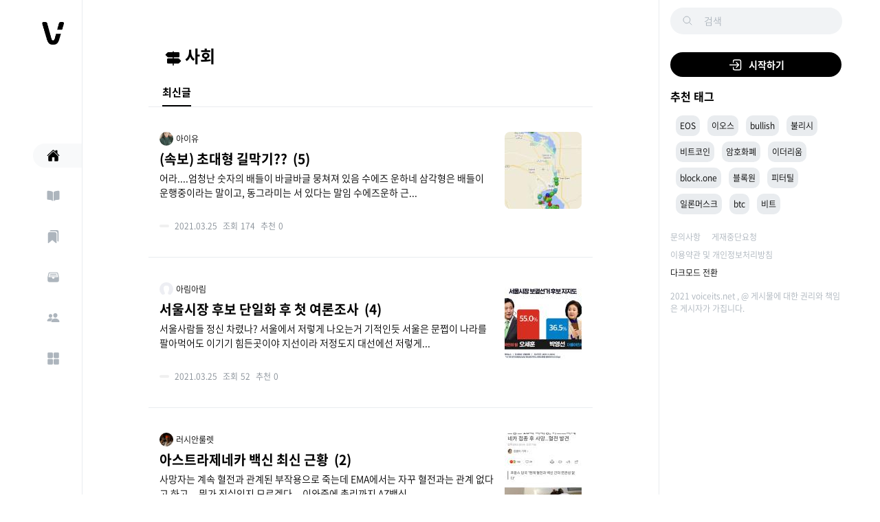

--- FILE ---
content_type: text/html; charset=UTF-8
request_url: https://voiceits.net/index.php?mid=social&page=6
body_size: 13676
content:
<!DOCTYPE html>
<html lang="ko">
<head>

<!-- META -->
<meta charset="utf-8">
<meta name="generator" content="Rhymix">
<meta name="viewport" content="width=device-width, initial-scale=1.0, user-scalable=yes" />
<meta name="csrf-token" content="icikXG9xFCOg4yM9" />
<meta name="keywords" content="소셜네트워크,블로그,SNS,뉴스미디어,암호화폐,블록체인,크립토,EOS,이오스,비트코인" />
<meta name="description" content="개인 포스팅을 공유하는 소셜네트워크 서비스" />
<meta name="viewport" content="width=device-width, initial-scale=1, maximum-scale=1, user-scalable=no" />
<meta name="theme-color" content="#000000" />

<!-- TITLE -->
<title>글이 목소리가 되다, 보이스잇츠 - 사회</title>

<!-- CSS -->
<link rel="stylesheet" href="/files/cache/assets/compiled/96c42d89a12b74f29c4a556de0f3912194f11ae6.rhymix.scss.css?t=1766863948" />
<link rel="stylesheet" href="/files/cache/assets/compiled/a5036fcf6e29d5f52bf26e9d38c1ea6e394ca678.export.less.css?t=1766863963" />
<link rel="stylesheet" href="/files/cache/assets/compiled/5fee0c192a64dd9a4ca00a846a73b2d82a574273.typography.scss.css?t=1766863963" />
<link rel="stylesheet" href="/files/cache/assets/compiled/5fee0c192a64dd9a4ca00a846a73b2d82a574273.xe_content.scss.css?t=1766863963" />
<link rel="stylesheet" href="/files/cache/assets/compiled/87d0881e8fcd4956bf28a3a2a409ca06e661c98b.base.less.css?t=1766863963" />
<link rel="stylesheet" href="/files/cache/assets/compiled/87d0881e8fcd4956bf28a3a2a409ca06e661c98b.button.less.css?t=1766863963" />
<link rel="stylesheet" href="/files/cache/assets/compiled/87d0881e8fcd4956bf28a3a2a409ca06e661c98b.card.less.css?t=1766863963" />
<link rel="stylesheet" href="/files/cache/assets/compiled/87d0881e8fcd4956bf28a3a2a409ca06e661c98b.checkbox.less.css?t=1766863963" />
<link rel="stylesheet" href="/files/cache/assets/compiled/87d0881e8fcd4956bf28a3a2a409ca06e661c98b.custom-scroll.less.css?t=1766863963" />
<link rel="stylesheet" href="/files/cache/assets/compiled/87d0881e8fcd4956bf28a3a2a409ca06e661c98b.icon-button.less.css?t=1766863963" />
<link rel="stylesheet" href="/files/cache/assets/compiled/79a7f0cb6724f27097cbe07be7dfb0ab0b24e9a4.input.scss.css?t=1766863963" />
<link rel="stylesheet" href="/files/cache/assets/compiled/79a7f0cb6724f27097cbe07be7dfb0ab0b24e9a4.layout.scss.css?t=1766863963" />
<link rel="stylesheet" href="/files/cache/assets/compiled/87d0881e8fcd4956bf28a3a2a409ca06e661c98b.pagination.less.css?t=1766863963" />
<link rel="stylesheet" href="/files/cache/assets/compiled/87d0881e8fcd4956bf28a3a2a409ca06e661c98b.radio.less.css?t=1766863963" />
<link rel="stylesheet" href="/files/cache/assets/compiled/87d0881e8fcd4956bf28a3a2a409ca06e661c98b.toggle.less.css?t=1766863963" />
<link rel="stylesheet" href="/files/cache/assets/compiled/87d0881e8fcd4956bf28a3a2a409ca06e661c98b.utils.less.css?t=1766863963" />
<link rel="stylesheet" href="/layouts/slow/dist/tailwind.css?t=1648819179" />
<link rel="stylesheet" href="/files/cache/assets/compiled/f9256f48eb44846a47ea65c2a9f1d7894207a89b.dialog.scss.css?t=1766863963" />
<link rel="stylesheet" href="/files/cache/assets/compiled/57567db0d4667eafd02bb06e54736a384796eabb.dropdown.scss.css?t=1766863963" />
<link rel="stylesheet" href="/files/cache/assets/compiled/6bf652bad65b86b9d3d0ac41d6e33ae63094c96c.labeled-input.scss.css?t=1766863963" />
<link rel="stylesheet" href="/files/cache/assets/compiled/bcfffacacd69c1c3721934a11a50f932aa32e94a.select.scss.css?t=1766863963" />
<link rel="stylesheet" href="/files/cache/assets/compiled/93e161de795a890bfa1cfbe1a0d375c74e02b0e5.toast.scss.css?t=1766863963" />
<link rel="stylesheet" href="/files/cache/assets/compiled/0fd7e1b51a526a77940c97c7bdee985ab80c7c98.side-nav.scss.css?t=1766863963" />
<link rel="stylesheet" href="/files/cache/assets/compiled/3653c13489bb62c56d6e0f9aaa2ae65ebb98d94e.header.scss.css?t=1766863963" />
<link rel="stylesheet" href="/files/cache/assets/compiled/39de29eafd9c197a107f29be88746fb5f140722d.aside.scss.css?t=1766863963" />
<link rel="stylesheet" href="/files/cache/assets/compiled/056c34dd6ac423ac6503779fbb5a0e375f81156d.social-login.scss.css?t=1766863963" />
<link rel="stylesheet" href="/files/cache/assets/compiled/4ce8482c721b3ae4093f7726f8143c77b569f945.bottom-nav.scss.css?t=1766863963" />
<link rel="stylesheet" href="/files/cache/assets/compiled/60fb70e5e01225bdb05520b1869707717dcb5d2e.variables.scss.css?t=1766863963" />
<link rel="stylesheet" href="/files/cache/assets/compiled/89c39eca51f8283c68249dc21b72d4e1b82ea40c.base.scss.css?t=1766863963" />
<link rel="stylesheet" href="/files/cache/assets/compiled/89c39eca51f8283c68249dc21b72d4e1b82ea40c.extra-form.scss.css?t=1766863963" />
<link rel="stylesheet" href="/files/cache/assets/compiled/89c39eca51f8283c68249dc21b72d4e1b82ea40c.header.scss.css?t=1766863963" />
<link rel="stylesheet" href="/files/cache/assets/compiled/89c39eca51f8283c68249dc21b72d4e1b82ea40c.status-icon.scss.css?t=1766863963" />
<link rel="stylesheet" href="/files/cache/assets/compiled/aeca6067c6ca293ac904c2df484dcffd624974dc.list.scss.css?t=1766863963" />
<link rel="stylesheet" href="/files/cache/assets/compiled/82818970b77da2c2d200e75767af27023424585c.write-from.scss.css?t=1766863963" />
<link rel="stylesheet" href="/modules/keyword/tpl/plugin/jquery.autocomplete.css?t=1588884120" />
<link rel="stylesheet" href="/widgets/tag_list_adv/skins/v1_Home1_pc/widget.css?t=1649157750" />

<!-- JS -->
<script src="/common/js/jquery-2.2.4.js?t=1766032808"></script>
<script src="/common/js/plugins/jquery.migrate/jquery-migrate-1.4.1.min.js?t=1766861093"></script>
<script src="/common/js/plugins/cookie/js.cookie.min.js?t=1766861092"></script>
<script src="/common/js/plugins/blankshield/blankshield.min.js?t=1766861079"></script>
<script src="/common/js/plugins/uri/URI.min.js?t=1766861099"></script>
<script src="/common/js/x.js?t=1766861099"></script>
<script src="/common/js/common.js?t=1766861078"></script>
<script src="/common/js/js_app.js?t=1766861079"></script>
<script src="/common/js/xml_handler.js?t=1766861099"></script>
<script src="/common/js/xml_js_filter.js?t=1766861099"></script>
<script src="/modules/board/tpl/js/board.js?t=1766860987"></script>
<script src="/layouts/slow/assets/js/sly.min.js?t=1624160993"></script>
<script src="/layouts/slow/components/side-nav/side-nav-menu.js?t=1600662982"></script>
<script src="/layouts/slow/components/bottom-nav/bottom-nav.js?t=1600662982"></script>
<script src="/modules/keyword/tpl/plugin/jquery.autocomplete.js?t=1588884120"></script>

<!-- RSS -->
<link rel="alternate" type="application/rss+xml" title="RSS" href="https://voiceits.net/social/rss" />
<link rel="alternate" type="application/atom+xml" title="Atom" href="https://voiceits.net/social/atom" />

<!-- ICONS AND OTHER LINKS -->
<link rel="canonical" href="https://voiceits.net/social/page/6" />
<link rel="shortcut icon" href="/files/attach/xeicon/favicon.ico?t=1766858450" />
<link rel="apple-touch-icon" href="/files/attach/xeicon/mobicon.png?t=1766858450" />

<!-- OTHER HEADERS -->
<meta name="twitter:card" content="summary" />
<meta name="twitter:title" content="글이 목소리가 되다, 보이스잇츠 - 사회" />
<meta name="twitter:description" content="개인 포스팅을 공유하는 소셜네트워크 서비스" />
<meta property="og:title" content="글이 목소리가 되다, 보이스잇츠 - 사회" />
<meta property="og:site_name" content="글이 목소리가 되다, 보이스잇츠" />
<meta property="og:description" content="개인 포스팅을 공유하는 소셜네트워크 서비스" />
<meta property="og:type" content="website" />
<meta property="og:url" content="https://voiceits.net/social/page/6" />
<meta property="og:locale" content="ko_KR" />
<meta property="og:image" content="https://voiceits.net/files/attach/xeicon/default_image.png?t=1766858450" />
<meta property="og:image:width" content="361" />
<meta property="og:image:height" content="203" />
<!-- Global site tag (gtag.js) - Google Analytics -->
<script async src="https://www.googletagmanager.com/gtag/js?id=G-D7EEQE07CX"></script>
<script>
  window.dataLayer = window.dataLayer || [];
  function gtag(){dataLayer.push(arguments);}
  gtag('js', new Date());

  gtag('config', 'G-D7EEQE07CX');
</script>
<script> var addonHashtagsJsOptions = ["title_content", 1, "#F7386E", 0]; </script>
</head>

<!-- BODY START -->
<body class="color_scheme_light">

<!-- COMMON JS VARIABLES -->
<script>
	var default_url = "https://voiceits.net/";
	var current_url = "https://voiceits.net/?mid=social&page=6";
	var request_uri = "https://voiceits.net/";
	var current_lang = xe.current_lang = "ko";
	var current_mid = "social";
	var http_port = null;
	var https_port = null;
	var enforce_ssl = true;
	var cookies_ssl = false;
	var rewrite_level = 2;
	if (detectColorScheme) detectColorScheme();
</script>

<!-- PAGE CONTENT -->
<input type="hidden" name="slow_version" value="1.1.5">
















<script>
  function onClickDarkThemeToggle() {
    const isDarkTheme = $.cookie('is_dark_theme');
    
    if(isDarkTheme === 'true') $.cookie('is_dark_theme', '', { path: '/' });
    else $.cookie('is_dark_theme', true, { path: '/' });

    window.location.reload()
  }
</script>

<div>
  <div>
    <div class="app-layout">
	
<script>
  function appSideNavClose() {
    $('#app-side-nav').removeClass('app-active')
    $('html').removeClass('tw-overflow-hidden')
  }
</script>

<header id="app-side-nav" class="app-layout-side-nav">
  <div class="app-side-nav app-custom-scroll">
	<a class="app-layout-logo" href="/feed">
	  <div class="app-layout-logo-sample">
    <img src="/layouts/slow/assets/images/logo-v-dark.png">
  </div>
	</a>
	
<nav>
  <ul class="app-side-nav-menu">
	<li class="active open">
      <div class="app-side-nav-menu__item">

        <a href="/feed">
	<ion-icon name="home" class="side-nav-icon"></ion-icon>			 
		 </a>
      </div> 
    </li><li>
      <div class="app-side-nav-menu__item">

        <a href="/discover">
	<ion-icon name="book" class="side-nav-icon"></ion-icon>			 
		 </a>
      </div> 
    </li><li>
      <div class="app-side-nav-menu__item">

        <a href="/index.php?act=dispMemberScrappedDocument&amp;mid=scrapped_list">
	<ion-icon name="bookmarks" class="side-nav-icon"></ion-icon>			 
		 </a>
      </div> 
    </li><li>
      <div class="app-side-nav-menu__item">

        <a href="/index.php?act=dispMemberOwnDocument&amp;mid=document_list">
	<ion-icon name="file-tray-full" class="side-nav-icon"></ion-icon>			 
		 </a>
      </div> 
    </li><li>
      <div class="app-side-nav-menu__item">

        <a href="/member_list">
	<ion-icon name="people" class="side-nav-icon"></ion-icon>			 
		 </a>
      </div> 
    </li><li>
      <div class="app-side-nav-menu__item">

        <a href="/faq">
	<ion-icon name="grid" class="side-nav-icon"></ion-icon>			 
		 </a>
      </div> 
    </li>  </ul>
</nav>

		
  </div>
  <div class="app-side-nav-close" onclick="appSideNavClose()"></div>
</header>
      <main class="app-main">
        <div class="app-layout-container app-clearfix">
	
<script>
  function onClickToggleNav() {
    $('#app-side-nav').toggleClass('app-active');
    $('html').toggleClass('tw-overflow-hidden');
  }
</script>

<div class="app-layout-header">
  <div class="app-header">
	<a class="app-layout-logo" href="/feed">
	  <div class="app-layout-logo-sample">
    <img src="/layouts/slow/assets/images/logo-v-dark.png">
  </div>
	</a>
    
    <div class="tw-hidden xl:tw-block">
      <a class="app-header-menu-icon app-icon-button app-icon-button-black" onclick="onClickToggleNav()">
        <ion-icon name="menu-sharp" class="tw-text-2xl"></ion-icon>
      </a>
    </div>


    <div class="tw-flex-1"></div>


    <a class="app-mobile-only app-icon-button app-icon-button-black" onclick="toggleDialog('app-search-form')">
      <ion-icon name="search"></ion-icon>
    </a>
  </div>

	<div id="app-search-form" class="app-dialog">
  <div class="app-dialog-container">
    <div class="app-dialog-box">
      <div class="app-dialog-header">
        <h3>검색</h3>
      </div>

      <div class="app-dialog-body">
        <form action="https://voiceits.net/" method="get"><input type="hidden" name="error_return_url" value="/index.php?mid=social&amp;page=6" />
          <input type="hidden" name="vid" value="" />
          <input type="hidden" name="mid" value="social" />
          <input type="hidden" name="act" value="IS" />
          <input type="text" name="is_keyword" placeholder="검색" value="" class="app-input app-input-expand tw-mb-3" />
          <button type="submit" class="app-button app-button-expand primary">검색</button>
        </form>
      </div>
    </div>
  </div>
</div>
</div>
          <div class="app-layout-content app-clearfix tw-p-6">
	
<div class="app-slide-bottom-line1">
</div>
<div class="app-slide-bottom-line2">
</div>
<div class="app-slide-bottom-line3">
</div>

	









	


<div id="app-board" class="app-board-skin">
	

<div class="app-board-header app-board-container app-board-section">
	
	
<div class="app-board-title tw-mb-2">
		<a class="tw-block tw-text-black tw-font-medium tw-text-2xl tw-font-bold tw-mb-1 tw-mr-3" href="/social"><ion-icon name="trail-sign"></ion-icon> 사회</a></div>
<div class="tw-flex tw-items-center">
	
<!-- 게시물 정렬 버튼 및 검색 
	<div class="app-dropdown" width="100px">
    <a class="app-dropdown-toggle app-icon-button">
      <ion-icon name="list-outline"></ion-icon>
    </a>

    <div class="app-dropdown-menu">
      <ul>
        <li><a href="/social/page/6?sort_index=regdate&amp;order_type=desc">최신순</a></li>
        <li><a href="/social/page/6?sort_index=readed_count&amp;order_type=desc">조회순</a></li>
        <li><a href="/social/page/6?sort_index=voted_count&amp;order_type=desc">추천순</a></li>
        <li><a href="/social/page/6?sort_index=comment_count&amp;order_type=desc">댓글순</a></li>
      </ul>
    </div>
  </div>
	  <a class="app-icon-button" onclick="toggleDialog('app-board-search')">
    <ion-icon name="search-outline"></ion-icon>
  </a>

  <div id="app-board-search" class="app-dialog">
    <div class="app-dialog-container">
      <div class="app-dialog-box">
        <div class="app-dialog-header">
          <h3>검색</h3>
        </div>
        
        <form class="app-dialog-body" action="https://voiceits.net/" method="get" onsubmit="return procFilter(this, search)" ><input type="hidden" name="act" value="" />
          <input type="hidden" name="vid" value="" />
          <input type="hidden" name="mid" value="social" />
          <input type="hidden" name="category" value="" />
      
          <div class="app-select app-expand tw-mb-3">
            <select name="search_target" placeholder="검색 타입">
	<option value="title_content">제목+내용</option><option value="title">제목</option><option value="content">내용</option><option value="comment">댓글</option><option value="nick_name">닉네임</option><option value="regdate">등록일</option><option value="tag">태그</option>            </select>
          </div>

          <input type="text" name="search_keyword" value="" placeholder="검색" class="app-input app-input-expand tw-mb-3" />
  
          <div class="tw-flex tw-justify-end">
            <button type="submit" class="app-button app-button-rounded primary">검색</button>
          </div>
        </form>
      </div>
    </div>
  </div>
-->

	<div class="app-board-submenu-box">
    <div class="app-board-submenu sub-on">
      <a href="/social">최신글</a>
    </div>
    <div class="app-board-submenu ">
      <a href=""></a>
    </div>
    <div class="app-board-submenu ">
      <a href=""></a>
    </div>
  </div>
  <div class="tw-flex-1"></div>
  

</div>
</div>

<div class="app-board-section">
		


<ul class="app-board-template-list">
	
		  
		<li class="tw-flex" style="padding-top: 20px; padding-bottom: 20px;">
	
    <a class="tw-flex-1" href="/social/13616?page=6">

  
      <div class="tw-flex-1">
				<span>
            <div class="member_ tw-inline-flex tw-items-center tw-text-black tw-text-xs">
              <div class="app-avatar tw-mr-1" style="width: 1.25rem; height: 1.25rem;">
	<img src="/files/member_extra_info/profile_image/392/392.jpg?t=1611577417" alt="profile" title="아이유" />	              </div>
              
              <span>아이유</span>
            </div>
          </span>																	        <div class="app-list-title tw-flex-wrap">
          <span class="tw-mr-1">(속보) 초대형 길막기??</span>
          
	<span class="tw-text-primary tw-mr-1">(5)</span>          
	          
	
				
	
		        </div>

	<div class="app-grid-summary">
	어라....엄청난 숫자의 배들이 바글바글 뭉쳐져 있음 수에즈 운하네 삼각형은 배들이 운행중이라는 말이고, 동그라미는 서 있다는 말임 수에즈운하 근...        </div>        
        <div class="app-list-meta">
          <span class="bbs_name"></span>
          
	      
					      
	            
	    
			      
					      
	            
	    
			      
					      
	            
	    
			      
					      
	            
	    
			      
					      
	            
	    
			      
					      
	            
	    
			      
			<span title="2021-03-25 10:00:36">2021.03.25</span>		      
	            
	    
			      
					      
	<span>
              <span class="tw-mr-1">조회</span>
              <span>174</span>
            </span>            
	    
			      
					      
	            
	<span>
              <span class="tw-mr-1">추천</span>
              <span>0</span>
            </span>    
			      
					      
	            
	    
			          
        </div>
      </div>
	<div class="app-thumbnail">
        <img src="/files/thumbnails/616/013/112x112.crop.jpg?t=1655279421"/>
      </div>    </a>
  </li><li class="tw-flex" style="padding-top: 20px; padding-bottom: 20px;">
	
    <a class="tw-flex-1" href="/social/13559?page=6">

  
      <div class="tw-flex-1">
				<span>
            <div class="member_ tw-inline-flex tw-items-center tw-text-black tw-text-xs">
              <div class="app-avatar tw-mr-1" style="width: 1.25rem; height: 1.25rem;">
		<img src="/modules/board/skins/slow/assets/images/ic_profile_default.png" />              </div>
              
              <span>아림아림</span>
            </div>
          </span>																	        <div class="app-list-title tw-flex-wrap">
          <span class="tw-mr-1">서울시장 후보 단일화 후 첫 여론조사</span>
          
	<span class="tw-text-primary tw-mr-1">(4)</span>          
	          
	
				
	
		        </div>

	<div class="app-grid-summary">
	서울사람들 정신 차렸나? 서울에서 저렇게 나오는거 기적인듯 서울은 문쩝이 나라를 팔아먹어도 이기기 힘든곳이야 지선이라 저정도지 대선에선 저렇게...        </div>        
        <div class="app-list-meta">
          <span class="bbs_name"></span>
          
	      
					      
	            
	    
			      
					      
	            
	    
			      
					      
	            
	    
			      
					      
	            
	    
			      
					      
	            
	    
			      
					      
	            
	    
			      
			<span title="2021-03-25 09:54:31">2021.03.25</span>		      
	            
	    
			      
					      
	<span>
              <span class="tw-mr-1">조회</span>
              <span>52</span>
            </span>            
	    
			      
					      
	            
	<span>
              <span class="tw-mr-1">추천</span>
              <span>0</span>
            </span>    
			      
					      
	            
	    
			          
        </div>
      </div>
	<div class="app-thumbnail">
        <img src="/files/thumbnails/559/013/112x112.crop.jpg?t=1655244717"/>
      </div>    </a>
  </li><li class="tw-flex" style="padding-top: 20px; padding-bottom: 20px;">
	
    <a class="tw-flex-1" href="/social/13276?page=6">

  
      <div class="tw-flex-1">
				<span>
            <div class="member_ tw-inline-flex tw-items-center tw-text-black tw-text-xs">
              <div class="app-avatar tw-mr-1" style="width: 1.25rem; height: 1.25rem;">
	<img src="/files/member_extra_info/profile_image/401/401.jpg?t=1611577946" alt="profile" title="러시안룰렛" />	              </div>
              
              <span>러시안룰렛</span>
            </div>
          </span>																	        <div class="app-list-title tw-flex-wrap">
          <span class="tw-mr-1">아스트라제네카 백신 최신 근황</span>
          
	<span class="tw-text-primary tw-mr-1">(2)</span>          
	          
	
				
	
		        </div>

	<div class="app-grid-summary">
	사망자는 계속 혈전과 관계된 부작용으로 죽는데 EMA에서는 자꾸 혈전과는 관계 없다고 하고... 뭐가 진실인지 모르겠다... 이와중에 총리까지 AZ백신 ...        </div>        
        <div class="app-list-meta">
          <span class="bbs_name"></span>
          
	      
					      
	            
	    
			      
					      
	            
	    
			      
					      
	            
	    
			      
					      
	            
	    
			      
					      
	            
	    
			      
					      
	            
	    
			      
			<span title="2021-03-24 10:56:18">2021.03.24</span>		      
	            
	    
			      
					      
	<span>
              <span class="tw-mr-1">조회</span>
              <span>28</span>
            </span>            
	    
			      
					      
	            
	<span>
              <span class="tw-mr-1">추천</span>
              <span>0</span>
            </span>    
			      
					      
	            
	    
			          
        </div>
      </div>
	<div class="app-thumbnail">
        <img src="/files/thumbnails/276/013/112x112.crop.jpg?t=1655236926"/>
      </div>    </a>
  </li><li class="tw-flex" style="padding-top: 20px; padding-bottom: 20px;">
	
    <a class="tw-flex-1" href="/social/12218?page=6">

  
      <div class="tw-flex-1">
				<span>
            <div class="member_ tw-inline-flex tw-items-center tw-text-black tw-text-xs">
              <div class="app-avatar tw-mr-1" style="width: 1.25rem; height: 1.25rem;">
		<img src="/modules/board/skins/slow/assets/images/ic_profile_default.png" />              </div>
              
              <span>문제다문재</span>
            </div>
          </span>																	        <div class="app-list-title tw-flex-wrap">
          <span class="tw-mr-1">[속보] USA 방역, 가속도 붙었다</span>
          
	          
	          
	
				
	
		        </div>

	<div class="app-grid-summary">
	By Peter Loftus March 21, 2021 8:00 am ET Covid-19 vaccine manufacturers are ramping up production, churning out far more doses a week than e...        </div>        
        <div class="app-list-meta">
          <span class="bbs_name"></span>
          
	      
					      
	            
	    
			      
					      
	            
	    
			      
					      
	            
	    
			      
					      
	            
	    
			      
					      
	            
	    
			      
					      
	            
	    
			      
			<span title="2021-03-22 16:34:17">2021.03.22</span>		      
	            
	    
			      
					      
	<span>
              <span class="tw-mr-1">조회</span>
              <span>26</span>
            </span>            
	    
			      
					      
	            
	<span>
              <span class="tw-mr-1">추천</span>
              <span>0</span>
            </span>    
			      
					      
	            
	    
			          
        </div>
      </div>
	<div class="app-thumbnail">
        <img src="/files/thumbnails/218/012/112x112.crop.jpg?t=1655229028"/>
      </div>    </a>
  </li><li class="tw-flex" style="padding-top: 20px; padding-bottom: 20px;">
	
    <a class="tw-flex-1" href="/social/12197?page=6">

  
      <div class="tw-flex-1">
				<span>
            <div class="member_ tw-inline-flex tw-items-center tw-text-black tw-text-xs">
              <div class="app-avatar tw-mr-1" style="width: 1.25rem; height: 1.25rem;">
	<img src="/files/member_extra_info/profile_image/386/386.jpg?t=1611576641" alt="profile" title="BLM" />	              </div>
              
              <span>BLM</span>
            </div>
          </span>																	        <div class="app-list-title tw-flex-wrap">
          <span class="tw-mr-1">넥슨 영업비밀 드디어 공개</span>
          
	<span class="tw-text-primary tw-mr-1">(2)</span>          
	          
	
				
	
		        </div>

	<div class="app-grid-summary">
	돈 처발라서 가챠 했는데 왜 안나오와?? 아 ㅋㅋㅋ https://n.news.naver.com/article/056/0011010610        </div>        
        <div class="app-list-meta">
          <span class="bbs_name"></span>
          
	      
					      
	            
	    
			      
					      
	            
	    
			      
					      
	            
	    
			      
					      
	            
	    
			      
					      
	            
	    
			      
					      
	            
	    
			      
			<span title="2021-03-22 16:26:23">2021.03.22</span>		      
	            
	    
			      
					      
	<span>
              <span class="tw-mr-1">조회</span>
              <span>47</span>
            </span>            
	    
			      
					      
	            
	<span>
              <span class="tw-mr-1">추천</span>
              <span>0</span>
            </span>    
			      
					      
	            
	    
			          
        </div>
      </div>
	<div class="app-thumbnail">
        <img src="/files/thumbnails/197/012/112x112.crop.jpg?t=1655279421"/>
      </div>    </a>
  </li><li class="tw-flex" style="padding-top: 20px; padding-bottom: 20px;">
	
    <a class="tw-flex-1" href="/social/12185?page=6">

  
      <div class="tw-flex-1">
				<span>
            <div class="member_ tw-inline-flex tw-items-center tw-text-black tw-text-xs">
              <div class="app-avatar tw-mr-1" style="width: 1.25rem; height: 1.25rem;">
		<img src="/modules/board/skins/slow/assets/images/ic_profile_default.png" />              </div>
              
              <span>문제다문재</span>
            </div>
          </span>																	        <div class="app-list-title tw-flex-wrap">
          <span class="tw-mr-1">LG 결국 롤러블폰 출시 포기</span>
          
	<span class="tw-text-primary tw-mr-1">(1)</span>          
	          
	
				
	
		        </div>

	<div class="app-grid-summary">
	다음달에 모바일사업 철수 무슨 짓을 하면 매출이 5조인데 적자가 1조가 나냐 ?? 이건 경영상의 책임도 묻지 않을 수가 없다. 사업 자체를 잘라내버린...        </div>        
        <div class="app-list-meta">
          <span class="bbs_name"></span>
          
	      
					      
	            
	    
			      
					      
	            
	    
			      
					      
	            
	    
			      
					      
	            
	    
			      
					      
	            
	    
			      
					      
	            
	    
			      
			<span title="2021-03-22 16:24:28">2021.03.22</span>		      
	            
	    
			      
					      
	<span>
              <span class="tw-mr-1">조회</span>
              <span>59</span>
            </span>            
	    
			      
					      
	            
	<span>
              <span class="tw-mr-1">추천</span>
              <span>0</span>
            </span>    
			      
					      
	            
	    
			          
        </div>
      </div>
	<div class="app-thumbnail">
        <img src="/files/thumbnails/185/012/112x112.crop.jpg?t=1655272543"/>
      </div>    </a>
  </li><li class="tw-flex" style="padding-top: 20px; padding-bottom: 20px;">
	
    <a class="tw-flex-1" href="/social/12154?page=6">

  
      <div class="tw-flex-1">
				<span>
            <div class="member_ tw-inline-flex tw-items-center tw-text-black tw-text-xs">
              <div class="app-avatar tw-mr-1" style="width: 1.25rem; height: 1.25rem;">
	<img src="/files/member_extra_info/profile_image/401/401.jpg?t=1611577946" alt="profile" title="러시안룰렛" />	              </div>
              
              <span>러시안룰렛</span>
            </div>
          </span>																	        <div class="app-list-title tw-flex-wrap">
          <span class="tw-mr-1">SNS에 올라온 미얀마 사태 근황</span>
          
	<span class="tw-text-primary tw-mr-1">(2)</span>          
	          
	
				
	
		        </div>

	<div class="app-grid-summary">
	미얀마 사망자 200명 넘겼다고 한다.. 어마어마하네        </div>        
        <div class="app-list-meta">
          <span class="bbs_name"></span>
          
	      
					      
	            
	    
			      
					      
	            
	    
			      
					      
	            
	    
			      
					      
	            
	    
			      
					      
	            
	    
			      
					      
	            
	    
			      
			<span title="2021-03-22 16:19:19">2021.03.22</span>		      
	            
	    
			      
					      
	<span>
              <span class="tw-mr-1">조회</span>
              <span>36</span>
            </span>            
	    
			      
					      
	            
	<span>
              <span class="tw-mr-1">추천</span>
              <span>0</span>
            </span>    
			      
					      
	            
	    
			          
        </div>
      </div>
	<div class="app-thumbnail">
        <img src="/files/thumbnails/154/012/112x112.crop.jpg?t=1655236926"/>
      </div>    </a>
  </li><li class="tw-flex" style="padding-top: 20px; padding-bottom: 20px;">
	
    <a class="tw-flex-1" href="/social/12146?page=6">

  
      <div class="tw-flex-1">
				<span>
            <div class="member_ tw-inline-flex tw-items-center tw-text-black tw-text-xs">
              <div class="app-avatar tw-mr-1" style="width: 1.25rem; height: 1.25rem;">
	<img src="/files/member_extra_info/profile_image/412/412.jpg?t=1611578347" alt="profile" title="정신과입원중" />	              </div>
              
              <span>정신과입원중</span>
            </div>
          </span>																	        <div class="app-list-title tw-flex-wrap">
          <span class="tw-mr-1">휴가 나온 육군 병장, 서울 중구 호텔서 숨진 채 발견</span>
          
	          
	          
	
				
	
		        </div>

	<div class="app-grid-summary">
	ㅜㅜ 코인 물린건 아니제? https://news.sbs.co.kr/amp/news.amp?news_id=N1006250446        </div>        
        <div class="app-list-meta">
          <span class="bbs_name"></span>
          
	      
					      
	            
	    
			      
					      
	            
	    
			      
					      
	            
	    
			      
					      
	            
	    
			      
					      
	            
	    
			      
					      
	            
	    
			      
			<span title="2021-03-22 16:15:35">2021.03.22</span>		      
	            
	    
			      
					      
	<span>
              <span class="tw-mr-1">조회</span>
              <span>39</span>
            </span>            
	    
			      
					      
	            
	<span>
              <span class="tw-mr-1">추천</span>
              <span>0</span>
            </span>    
			      
					      
	            
	    
			          
        </div>
      </div>
	<div class="app-thumbnail">
        <img src="/files/thumbnails/146/012/112x112.crop.jpg?t=1655279421"/>
      </div>    </a>
  </li><li class="tw-flex" style="padding-top: 20px; padding-bottom: 20px;">
	
    <a class="tw-flex-1" href="/social/11724?page=6">

  
      <div class="tw-flex-1">
				<span>
            <div class="member_ tw-inline-flex tw-items-center tw-text-black tw-text-xs">
              <div class="app-avatar tw-mr-1" style="width: 1.25rem; height: 1.25rem;">
	<img src="/files/member_extra_info/profile_image/396/396.jpg?t=1628673066" alt="profile" title="국카스텐" />	              </div>
              
              <span>국카스텐</span>
            </div>
          </span>																	        <div class="app-list-title tw-flex-wrap">
          <span class="tw-mr-1">트위터 곧 파산 할수도?</span>
          
	<span class="tw-text-primary tw-mr-1">(4)</span>          
	          
	
				
	
		        </div>

	<div class="app-grid-summary">
	1. 트위터가 트럼프 전 대통령 계정 삭제하기 전에 트럼프와 팔로워들의 글이 트위터 전체 트래픽의 45%를 차지 했었다고 함. 2. 2-3개월 뒤에 트럼프...        </div>        
        <div class="app-list-meta">
          <span class="bbs_name"></span>
          
	      
					      
	            
	    
			      
					      
	            
	    
			      
					      
	            
	    
			      
					      
	            
	    
			      
					      
	            
	    
			      
					      
	            
	    
			      
			<span title="2021-03-22 12:06:22">2021.03.22</span>		      
	            
	    
			      
					      
	<span>
              <span class="tw-mr-1">조회</span>
              <span>58</span>
            </span>            
	    
			      
					      
	            
	<span>
              <span class="tw-mr-1">추천</span>
              <span>0</span>
            </span>    
			      
					      
	            
	    
			          
        </div>
      </div>
	<div class="app-thumbnail">
        <img src="/files/thumbnails/724/011/112x112.crop.jpg?t=1655279421"/>
      </div>    </a>
  </li><li class="tw-flex" style="padding-top: 20px; padding-bottom: 20px;">
	
    <a class="tw-flex-1" href="/social/10935?page=6">

  
      <div class="tw-flex-1">
				<span>
            <div class="member_ tw-inline-flex tw-items-center tw-text-black tw-text-xs">
              <div class="app-avatar tw-mr-1" style="width: 1.25rem; height: 1.25rem;">
	<img src="/files/member_extra_info/profile_image/387/387.jpg?t=1611576804" alt="profile" title="소희" />	              </div>
              
              <span>소희</span>
            </div>
          </span>																	        <div class="app-list-title tw-flex-wrap">
          <span class="tw-mr-1">[속보] 안철수의 통큰 결단!</span>
          
	<span class="tw-text-primary tw-mr-1">(2)</span>          
	          
	
				
	
		        </div>

	<div class="app-grid-summary">
	지금여론도 야당이 이길 분위기가 커서, 마지막 기회다 싶어서 지금 이미지 메이킹해서 오세훈에게 양보하는척 물려주고, 지는 대선갈거임 빼박 https:...        </div>        
        <div class="app-list-meta">
          <span class="bbs_name"></span>
          
	      
					      
	            
	    
			      
					      
	            
	    
			      
					      
	            
	    
			      
					      
	            
	    
			      
					      
	            
	    
			      
					      
	            
	    
			      
			<span title="2021-03-19 11:21:57">2021.03.19</span>		      
	            
	    
			      
					      
	<span>
              <span class="tw-mr-1">조회</span>
              <span>54</span>
            </span>            
	    
			      
					      
	            
	<span>
              <span class="tw-mr-1">추천</span>
              <span>0</span>
            </span>    
			      
					      
	            
	    
			          
        </div>
      </div>
	<div class="app-thumbnail">
        <img src="/files/thumbnails/935/010/112x112.crop.jpg?t=1655272544"/>
      </div>    </a>
  </li><li class="tw-flex" style="padding-top: 20px; padding-bottom: 20px;">
	
    <a class="tw-flex-1" href="/social/10380?page=6">

  
      <div class="tw-flex-1">
				<span>
            <div class="member_ tw-inline-flex tw-items-center tw-text-black tw-text-xs">
              <div class="app-avatar tw-mr-1" style="width: 1.25rem; height: 1.25rem;">
	<img src="/files/member_extra_info/profile_image/416/416.jpg?t=1611578643" alt="profile" title="바이돈" />	              </div>
              
              <span>바이돈</span>
            </div>
          </span>																	        <div class="app-list-title tw-flex-wrap">
          <span class="tw-mr-1">베이비 워렌버핏 빌애크먼... 쿠팡지분 1.5조 자선기부</span>
          
	<span class="tw-text-primary tw-mr-1">(2)</span>          
	          
	
				
	
		        </div>

	<div class="app-grid-summary">
	https://www.hankyung.com/finance/article/202103167239i 포브스에 따르면 지난해 7월 기준 애크먼의 보유 자산은 19억 달러(한화 약 2조1500억원)에 ...        </div>        
        <div class="app-list-meta">
          <span class="bbs_name"></span>
          
	      
					      
	            
	    
			      
					      
	            
	    
			      
					      
	            
	    
			      
					      
	            
	    
			      
					      
	            
	    
			      
					      
	            
	    
			      
			<span title="2021-03-17 07:23:46">2021.03.17</span>		      
	            
	    
			      
					      
	<span>
              <span class="tw-mr-1">조회</span>
              <span>50</span>
            </span>            
	    
			      
					      
	            
	<span>
              <span class="tw-mr-1">추천</span>
              <span>0</span>
            </span>    
			      
					      
	            
	    
			          
        </div>
      </div>
	<div class="app-thumbnail">
        <img src="/files/thumbnails/380/010/112x112.crop.jpg?t=1655279421"/>
      </div>    </a>
  </li><li class="tw-flex" style="padding-top: 20px; padding-bottom: 20px;">
	
    <a class="tw-flex-1" href="/social/9823?page=6">

  
      <div class="tw-flex-1">
				<span>
            <div class="member_ tw-inline-flex tw-items-center tw-text-black tw-text-xs">
              <div class="app-avatar tw-mr-1" style="width: 1.25rem; height: 1.25rem;">
		<img src="/modules/board/skins/slow/assets/images/ic_profile_default.png" />              </div>
              
              <span>문제다문재</span>
            </div>
          </span>																	        <div class="app-list-title tw-flex-wrap">
          <span class="tw-mr-1">국민 53%, 정권교체 원한다</span>
          
	<span class="tw-text-primary tw-mr-1">(3)</span>          
	          
	
				
	
		        </div>

	<div class="app-grid-summary">
	1년 앞으로 다가온 내년 대선에서 정권 교체를 원하는 국민이 절반 이상인 것으로 나타났습니다. 전문가들은 “윤석열 전 검찰총장의 사퇴와 정치권 진...        </div>        
        <div class="app-list-meta">
          <span class="bbs_name"></span>
          
	      
					      
	            
	    
			      
					      
	            
	    
			      
					      
	            
	    
			      
					      
	            
	    
			      
					      
	            
	    
			      
					      
	            
	    
			      
			<span title="2021-03-15 20:24:11">2021.03.15</span>		      
	            
	    
			      
					      
	<span>
              <span class="tw-mr-1">조회</span>
              <span>37</span>
            </span>            
	    
			      
					      
	            
	<span>
              <span class="tw-mr-1">추천</span>
              <span>0</span>
            </span>    
			      
					      
	            
	    
			          
        </div>
      </div>
	<div class="app-thumbnail">
        <img src="/files/thumbnails/823/009/112x112.crop.jpg?t=1655279421"/>
      </div>    </a>
  </li><li class="tw-flex" style="padding-top: 20px; padding-bottom: 20px;">
	
    <a class="tw-flex-1" href="/social/9400?page=6">

  
      <div class="tw-flex-1">
				<span>
            <div class="member_ tw-inline-flex tw-items-center tw-text-black tw-text-xs">
              <div class="app-avatar tw-mr-1" style="width: 1.25rem; height: 1.25rem;">
	<img src="/files/member_extra_info/profile_image/413/413.jpg?t=1611578422" alt="profile" title="동학농민" />	              </div>
              
              <span>동학농민</span>
            </div>
          </span>																	        <div class="app-list-title tw-flex-wrap">
          <span class="tw-mr-1">오늘발표된 서울시장 여론조사</span>
          
	          
	          
	
				
	
		        </div>

	<div class="app-grid-summary">
	LH사태 반영된 결과???        </div>        
        <div class="app-list-meta">
          <span class="bbs_name"></span>
          
	      
					      
	            
	    
			      
					      
	            
	    
			      
					      
	            
	    
			      
					      
	            
	    
			      
					      
	            
	    
			      
					      
	            
	    
			      
			<span title="2021-03-14 19:53:50">2021.03.14</span>		      
	            
	    
			      
					      
	<span>
              <span class="tw-mr-1">조회</span>
              <span>50</span>
            </span>            
	    
			      
					      
	            
	<span>
              <span class="tw-mr-1">추천</span>
              <span>0</span>
            </span>    
			      
					      
	            
	    
			          
        </div>
      </div>
	<div class="app-thumbnail">
        <img src="/files/thumbnails/400/009/112x112.crop.jpg?t=1655279421"/>
      </div>    </a>
  </li><li class="tw-flex" style="padding-top: 20px; padding-bottom: 20px;">
	
    <a class="tw-flex-1" href="/social/8802?page=6">

  
      <div class="tw-flex-1">
				<span>
            <div class="member_ tw-inline-flex tw-items-center tw-text-black tw-text-xs">
              <div class="app-avatar tw-mr-1" style="width: 1.25rem; height: 1.25rem;">
		<img src="/modules/board/skins/slow/assets/images/ic_profile_default.png" />              </div>
              
              <span>문제다문재</span>
            </div>
          </span>																	        <div class="app-list-title tw-flex-wrap">
          <span class="tw-mr-1">테슬라 자율주행중 또 사고 터짐</span>
          
	<span class="tw-text-primary tw-mr-1">(2)</span>          
	          
	
				
	
		        </div>

	<div class="app-grid-summary">
	테슬라 FSD 자율주행 하다가 또 꼴아박음 트럭밑으로 새어나오는빛에 터널인줄알고 박았다고함 테슬라 승객 전원 중태라고함 https://www.radio.com/ww...        </div>        
        <div class="app-list-meta">
          <span class="bbs_name"></span>
          
	      
					      
	            
	    
			      
					      
	            
	    
			      
					      
	            
	    
			      
					      
	            
	    
			      
					      
	            
	    
			      
					      
	            
	    
			      
			<span title="2021-03-13 02:01:09">2021.03.13</span>		      
	            
	    
			      
					      
	<span>
              <span class="tw-mr-1">조회</span>
              <span>60</span>
            </span>            
	    
			      
					      
	            
	<span>
              <span class="tw-mr-1">추천</span>
              <span>1</span>
            </span>    
			      
					      
	            
	    
			          
        </div>
      </div>
	<div class="app-thumbnail">
        <img src="/files/thumbnails/802/008/112x112.crop.jpg?t=1655272543"/>
      </div>    </a>
  </li><li class="tw-flex" style="padding-top: 20px; padding-bottom: 20px;">
	
    <a class="tw-flex-1" href="/social/8747?page=6">

  
      <div class="tw-flex-1">
				<span>
            <div class="member_ tw-inline-flex tw-items-center tw-text-black tw-text-xs">
              <div class="app-avatar tw-mr-1" style="width: 1.25rem; height: 1.25rem;">
	<img src="/files/member_extra_info/profile_image/380/380.jpg?t=1611576209" alt="profile" title="V8" />	              </div>
              
              <span>V8</span>
            </div>
          </span>																	        <div class="app-list-title tw-flex-wrap">
          <span class="tw-mr-1">(속보) 자살한 LH 본부장 유서 잘못된 내용</span>
          
	<span class="tw-text-primary tw-mr-1">(2)</span>          
	          
	
				
	
		        </div>

	<div class="app-grid-summary">
	부정한 일 저질러 자살한게 아니고 지역 책임자로서 책임응 통감한다는 내용의 유서 였다고 함        </div>        
        <div class="app-list-meta">
          <span class="bbs_name"></span>
          
	      
					      
	            
	    
			      
					      
	            
	    
			      
					      
	            
	    
			      
					      
	            
	    
			      
					      
	            
	    
			      
					      
	            
	    
			      
			<span title="2021-03-12 23:04:21">2021.03.12</span>		      
	            
	    
			      
					      
	<span>
              <span class="tw-mr-1">조회</span>
              <span>80</span>
            </span>            
	    
			      
					      
	            
	<span>
              <span class="tw-mr-1">추천</span>
              <span>1</span>
            </span>    
			      
					      
	            
	    
			          
        </div>
      </div>
	<div class="app-thumbnail">
        <img src="/files/thumbnails/747/008/112x112.crop.jpg?t=1655272543"/>
      </div>    </a>
  </li><li class="tw-flex" style="padding-top: 20px; padding-bottom: 20px;">
	
    <a class="tw-flex-1" href="/social/8209?page=6">

  
      <div class="tw-flex-1">
				<span>
            <div class="member_ tw-inline-flex tw-items-center tw-text-black tw-text-xs">
              <div class="app-avatar tw-mr-1" style="width: 1.25rem; height: 1.25rem;">
		<img src="/modules/board/skins/slow/assets/images/ic_profile_default.png" />              </div>
              
              <span>대깨조</span>
            </div>
          </span>																	        <div class="app-list-title tw-flex-wrap">
          <span class="tw-mr-1">&quot;이게 공정·기회평등인가&quot; 분노의 대한민국</span>
          
	<span class="tw-text-primary tw-mr-1">(4)</span>          
	          
	
				
	
		        </div>

	<div class="app-grid-summary">
	한국토지주택공사(LH) 임직원의 신도시 투기 의혹과 관련한 국민적 분노가 극에 이르고 있다. 특히 ‘영끌(영혼까지 끌어모아 투자)’, ‘빚투(빚내서 투...        </div>        
        <div class="app-list-meta">
          <span class="bbs_name"></span>
          
	      
					      
	            
	    
			      
					      
	            
	    
			      
					      
	            
	    
			      
					      
	            
	    
			      
					      
	            
	    
			      
					      
	            
	    
			      
			<span title="2021-03-11 19:45:31">2021.03.11</span>		      
	            
	    
			      
					      
	<span>
              <span class="tw-mr-1">조회</span>
              <span>38</span>
            </span>            
	    
			      
					      
	            
	<span>
              <span class="tw-mr-1">추천</span>
              <span>0</span>
            </span>    
			      
					      
	            
	    
			          
        </div>
      </div>
	<div class="app-thumbnail">
        <img src="/files/thumbnails/209/008/112x112.crop.jpg?t=1655236927"/>
      </div>    </a>
  </li><li class="tw-flex" style="padding-top: 20px; padding-bottom: 20px;">
	
    <a class="tw-flex-1" href="/social/8055?page=6">

  
      <div class="tw-flex-1">
				<span>
            <div class="member_ tw-inline-flex tw-items-center tw-text-black tw-text-xs">
              <div class="app-avatar tw-mr-1" style="width: 1.25rem; height: 1.25rem;">
	<img src="/files/member_extra_info/profile_image/391/391.jpg?t=1611577273" alt="profile" title="ssuhnoo" />	              </div>
              
              <span>ssuhnoo</span>
            </div>
          </span>																	        <div class="app-list-title tw-flex-wrap">
          <span class="tw-mr-1">정 총리, 오늘 ‘LH 해체 수준 개혁’ 발표할 듯</span>
          
	<span class="tw-text-primary tw-mr-1">(2)</span>          
	          
	
				
	
		        </div>

	<div class="app-grid-summary">
	연합뉴스 정부가 한국토지주택공사(LH)에 대해 ‘해체 수준의 개편’을 추진키로 한 것으로 전해졌다. 정세균 국무총리는 11일 LH 사태 정부합동조사단(...        </div>        
        <div class="app-list-meta">
          <span class="bbs_name"></span>
          
	      
					      
	            
	    
			      
					      
	            
	    
			      
					      
	            
	    
			      
					      
	            
	    
			      
					      
	            
	    
			      
					      
	            
	    
			      
			<span title="2021-03-11 08:13:13">2021.03.11</span>		      
	            
	    
			      
					      
	<span>
              <span class="tw-mr-1">조회</span>
              <span>77</span>
            </span>            
	    
			      
					      
	            
	<span>
              <span class="tw-mr-1">추천</span>
              <span>0</span>
            </span>    
			      
					      
	            
	    
			          
        </div>
      </div>
	<div class="app-thumbnail">
        <img src="/files/thumbnails/055/008/112x112.crop.jpg?t=1655272543"/>
      </div>    </a>
  </li><li class="tw-flex" style="padding-top: 20px; padding-bottom: 20px;">
	
    <a class="tw-flex-1" href="/social/7910?page=6">

  
      <div class="tw-flex-1">
				<span>
            <div class="member_ tw-inline-flex tw-items-center tw-text-black tw-text-xs">
              <div class="app-avatar tw-mr-1" style="width: 1.25rem; height: 1.25rem;">
		<img src="/modules/board/skins/slow/assets/images/ic_profile_default.png" />              </div>
              
              <span>알파폭스탱고</span>
            </div>
          </span>																	        <div class="app-list-title tw-flex-wrap">
          <span class="tw-mr-1">“이게 나라냐” 외쳤던 민심 이제 “이건 나라냐”</span>
          
	<span class="tw-text-primary tw-mr-1">(2)</span>          
	          
	
				
	
		        </div>

	<div class="app-grid-summary">
	이게 나라냐? 외치던 사람들 다 어디갔어?? 왜 지금은 아닥하고 쳐있죠? 광화문에 쳐나가야 하는거 아닌가요? https://news.naver.com/main/read.nhn?m...        </div>        
        <div class="app-list-meta">
          <span class="bbs_name"></span>
          
	      
					      
	            
	    
			      
					      
	            
	    
			      
					      
	            
	    
			      
					      
	            
	    
			      
					      
	            
	    
			      
					      
	            
	    
			      
			<span title="2021-03-10 22:37:53">2021.03.10</span>		      
	            
	    
			      
					      
	<span>
              <span class="tw-mr-1">조회</span>
              <span>37</span>
            </span>            
	    
			      
					      
	            
	<span>
              <span class="tw-mr-1">추천</span>
              <span>0</span>
            </span>    
			      
					      
	            
	    
			          
        </div>
      </div>
	<div class="app-thumbnail">
        <img src="/files/thumbnails/910/007/112x112.crop.jpg?t=1655236928"/>
      </div>    </a>
  </li><li class="tw-flex" style="padding-top: 20px; padding-bottom: 20px;">
	
    <a class="tw-flex-1" href="/social/7861?page=6">

  
      <div class="tw-flex-1">
				<span>
            <div class="member_ tw-inline-flex tw-items-center tw-text-black tw-text-xs">
              <div class="app-avatar tw-mr-1" style="width: 1.25rem; height: 1.25rem;">
		<img src="/modules/board/skins/slow/assets/images/ic_profile_default.png" />              </div>
              
              <span>문제다문재</span>
            </div>
          </span>																	        <div class="app-list-title tw-flex-wrap">
          <span class="tw-mr-1">구글 &quot;국내 유투버도 &#039;미국 세금&#039; 내라&quot;</span>
          
	<span class="tw-text-primary tw-mr-1">(4)</span>          
	          
	
				
	
		        </div>

	<div class="app-grid-summary">
	앞으로 유튜브에서 미국인이 시청해서 발생시킨 수익은 국적 불문 유튜버들 미국세금 추가로 더 내게됨 ㅋㅋㅋㅋㅋㅋ ㄹㅇ 미국 대가리 존나 좋다 ㅋㅋ...        </div>        
        <div class="app-list-meta">
          <span class="bbs_name"></span>
          
	      
					      
	            
	    
			      
					      
	            
	    
			      
					      
	            
	    
			      
					      
	            
	    
			      
					      
	            
	    
			      
					      
	            
	    
			      
			<span title="2021-03-10 18:11:33">2021.03.10</span>		      
	            
	    
			      
					      
	<span>
              <span class="tw-mr-1">조회</span>
              <span>47</span>
            </span>            
	    
			      
					      
	            
	<span>
              <span class="tw-mr-1">추천</span>
              <span>0</span>
            </span>    
			      
					      
	            
	    
			          
        </div>
      </div>
	<div class="app-thumbnail">
        <img src="/files/thumbnails/861/007/112x112.crop.jpg?t=1655279421"/>
      </div>    </a>
  </li><li class="tw-flex" style="padding-top: 20px; padding-bottom: 20px;">
	
    <a class="tw-flex-1" href="/social/7766?page=6">

  
      <div class="tw-flex-1">
				<span>
            <div class="member_ tw-inline-flex tw-items-center tw-text-black tw-text-xs">
              <div class="app-avatar tw-mr-1" style="width: 1.25rem; height: 1.25rem;">
	<img src="/files/member_extra_info/profile_image/394/394.jpg?t=1611577618" alt="profile" title="하정우" />	              </div>
              
              <span>하정우</span>
            </div>
          </span>																	        <div class="app-list-title tw-flex-wrap">
          <span class="tw-mr-1">LH직원 집서 ‘토지개발 지도’ 나왔다…땅 위치-지목 담겨</span>
          
	<span class="tw-text-primary tw-mr-1">(4)</span>          
	          
	
				
	
		        </div>

	<div class="app-grid-summary">
	[LH직원 신도시 투기 의혹]LH직원 집서 개발지도 확보 LH 사옥에 계란 투척 9일 경찰이 한국토지주택공사(LH) 직원들의 신도시 투기 의혹으로 경남 진...        </div>        
        <div class="app-list-meta">
          <span class="bbs_name"></span>
          
	      
					      
	            
	    
			      
					      
	            
	    
			      
					      
	            
	    
			      
					      
	            
	    
			      
					      
	            
	    
			      
					      
	            
	    
			      
			<span title="2021-03-10 15:53:18">2021.03.10</span>		      
	            
	    
			      
					      
	<span>
              <span class="tw-mr-1">조회</span>
              <span>47</span>
            </span>            
	    
			      
					      
	            
	<span>
              <span class="tw-mr-1">추천</span>
              <span>1</span>
            </span>    
			      
					      
	            
	    
			          
        </div>
      </div>
	<div class="app-thumbnail">
        <img src="/files/thumbnails/766/007/112x112.crop.jpg?t=1655236928"/>
      </div>    </a>
  </li></ul>
	
		<div class="app-board-container tw-flex tw-items-center tw-pt-4 tw-pb-5">
  <!--  -->
  
	</div>
</div>

<div class="app-board-section app-board-section-padding tw-text-center">
	  
  <ul class="app-pagination">
	<li class="app-pagination-first">
      <a href="/social" >
        처음
      </a>
    </li>
	<li class="app-pagination-prev">
      <a href="/social/page/%24prev_page" >
        <ion-icon name="chevron-back-outline"></ion-icon>
      </a>
    </li>
	      <li>
        <a href="/social/page/1">1</a>
      </li>
	      <li>
        <a href="/social/page/2">2</a>
      </li>
	      <li>
        <a href="/social/page/3">3</a>
      </li>
	      <li>
        <a href="/social/page/4">4</a>
      </li>
	      <li>
        <a href="/social/page/5">5</a>
      </li>
	      <li class="app-active">
        <a href="/social/page/6">6</a>
      </li>
	      <li>
        <a href="/social/page/7">7</a>
      </li>
	
	<li class="app-pagination-next">
      <a href="/social/page/7">
        <ion-icon name="chevron-forward-outline"></ion-icon>
      </a>
    </li>  </ul>
</div>

</div>
          </div>
        </div>
    
	
<div class="app-layout-aside app-layout-aside-hidden">
	<div class="app-layout-aside-search">
  <div class="app-aside-search-wrap">
    <div class="app-aside-search">
      <ion-icon name="search-outline"></ion-icon>
    
      <form action="https://voiceits.net/" method="get"><input type="hidden" name="error_return_url" value="/index.php?mid=social&amp;page=6" />
        <input type="hidden" name="vid" value="" />
        <input type="hidden" name="mid" value="social" />
        <input type="hidden" name="act" value="IS" />
        <input type="text" name="is_keyword" placeholder="검색" value="" class="app-aside-search-input" />
      </form>
    </div>
  </div>
</div>


		<div class="app-aside-startbox">
<a class="xl:tw-hidden app-button primary app-button-rounded app-button-small" onclick="toggleDialog('app-login')" style="width: 100%;"><ion-icon style="font-size:23px;" name="log-in-outline"></ion-icon>시작하기</a>
</div>

<div id="app-login" class="app-dialog">
  <div class="app-dialog-container">
    <div class="app-dialog-box">
      <div class="app-dialog-header">
        <h3>로그인</h3>
      </div>

      <div class="app-dialog-body">
	<form class="tw-mb-5"  action="https://voiceits.net/" method="post" autocomplete="off"><input type="hidden" name="error_return_url" value="/index.php?mid=social&amp;page=6" /><input type="hidden" name="mid" value="social" /><input type="hidden" name="ruleset" value="@login" />
          <input type="hidden" name="success_return_url" value="" />
          <input type="hidden" name="act" value="procMemberLogin" />
          <input type="hidden" name="xe_validator_id" value="layouts/slow" />
        
          <fieldset>
            <div class="tw-mb-3">
	              <div class="app-labeled-input" label="아이디">
                <div class="app-labeled-input__title">아이디</div>
                <input id="id" class="app-input app-input-expand" type="text" name="user_id" placeholder="ID를 입력하세요" required tabindex="1" />
              </div>
	            </div>
            
            <div class="app-labeled-input tw-mb-3" label="비밀번호">
              <div class="app-labeled-input__title">비밀번호</div>
              <input class="app-input app-input-expand" type="password" name="password" placeholder="비밀번호를 입력하세요" required tabindex="2" />
            </div>
        
            <div class="tw-flex tw-items-center tw-mb-4">
              <div class="eq flex text-left">
                <input class="app-input-checkbox" type="checkbox" name="keep_signed" id="keep_signed" data-lang="브라우저를 닫더라도 로그인이 계속 유지될 수 있습니다. 로그인 유지 기능을 사용할 경우 다음 접속부터는 로그인할 필요가 없습니다. 단, PC방, 학교, 도서관 등 공공장소에서 이용 시 개인정보가 유출될 수 있으니 꼭 로그아웃을 해주세요."
                  value="Y" tabindex="3" />
                <label for="keep_signed">로그인 상태 유지</label>
              </div>
        
              <div class="tw-flex-1"></div>
        
              <a class="tw-text-gray-700 app-link app-link-gray" href="/social/dispMemberFindAccount?page=6" tabindex="5">ID/PW 찾기</a>
            </div>
            
            <button type="submit" class="app-button app-button-expand app-button-rounded primary" tabindex="4">로그인</button>
          </fieldset>
        </form>
	<!--  -->

<div class="tw-text-sm tw-text-center tw-text-gray-700">
  <span class="eq text-muted">아직 회원이 아니신가요?</span>
  <a href="/social/signup" class="tw-text-primary tw-text-bold" tabindex="6">회원가입 하기</a>
</div>

      </div>
    </div>
  </div>

</div>
	
  <aside class="app-aside">
    <div class="app-aside-content app-aside-container tw-pb-0">
	<div class="eq sidebar-widget">
	<div class="xe-widget-wrapper " style=""><div style="padding:0px 0px 0px 0px !important;">
<b style="font-size:1rem";>추천 태그</b>

<div id="UUOPVmKxZN" class="tagbox">
    <ul>
	        <li>
	<a href="/feed?_filter=search&amp;search_target=tag&amp;search_keyword=EOS">EOS</a>        </li>
	        <li>
	<a href="/feed?_filter=search&amp;search_target=tag&amp;search_keyword=%EC%9D%B4%EC%98%A4%EC%8A%A4">이오스</a>        </li>
	        <li>
	<a href="/feed?_filter=search&amp;search_target=tag&amp;search_keyword=bullish">bullish</a>        </li>
	        <li>
	<a href="/feed?_filter=search&amp;search_target=tag&amp;search_keyword=%EB%B6%88%EB%A6%AC%EC%8B%9C">불리시</a>        </li>
	        <li>
	<a href="/feed?_filter=search&amp;search_target=tag&amp;search_keyword=%EB%B9%84%ED%8A%B8%EC%BD%94%EC%9D%B8">비트코인</a>        </li>
	        <li>
	<a href="/feed?_filter=search&amp;search_target=tag&amp;search_keyword=%EC%95%94%ED%98%B8%ED%99%94%ED%8F%90">암호화폐</a>        </li>
	        <li>
	<a href="/feed?_filter=search&amp;search_target=tag&amp;search_keyword=%EC%9D%B4%EB%8D%94%EB%A6%AC%EC%9B%80">이더리움</a>        </li>
	        <li>
	<a href="/feed?_filter=search&amp;search_target=tag&amp;search_keyword=block.one">block.one</a>        </li>
	        <li>
	<a href="/feed?_filter=search&amp;search_target=tag&amp;search_keyword=%EB%B8%94%EB%A1%9D%EC%9B%90">블록원</a>        </li>
	        <li>
	<a href="/feed?_filter=search&amp;search_target=tag&amp;search_keyword=%ED%94%BC%ED%84%B0%ED%8B%B8">피터틸</a>        </li>
	        <li>
	<a href="/feed?_filter=search&amp;search_target=tag&amp;search_keyword=%EC%9D%BC%EB%A1%A0%EB%A8%B8%EC%8A%A4%ED%81%AC">일론머스크</a>        </li>
	        <li>
	<a href="/feed?_filter=search&amp;search_target=tag&amp;search_keyword=btc">btc</a>        </li>
	        <li>
	<a href="/feed?_filter=search&amp;search_target=tag&amp;search_keyword=%EB%B9%84%ED%8A%B8">비트</a>        </li>
	    </ul>
</div>
</div></div>      </div>      
		      
		      
		      
	    
    </div>
    
    <div class="app-aside-container tw-pt-0">
	<div class="app-aside-footer tw-pb-8">
  <ul>
	<li>
      <a href="/qna">문의사항</a>
    </li><li>
      <a href="/notice/41709">게재중단요청</a>
    </li><li>
      <a href="/notice/41704">이용약관 및 개인정보처리방침</a>
    </li>    <li>
      <a onclick="onClickDarkThemeToggle()" class="tw-text-black">다크모드 전환</a>
    </li>
  </ul>

  <div class="app-aside-footer-copy">
		2021 voiceits.net , @ 게시물에 대한 권리와 책임은 게시자가 가집니다.	  </div>
</div>
    </div>
  </aside>
</div>
      </main>
    </div>

	
<div class="app-layout-bottom-nav">
  <div class="app-bottom-nav" data-logged-in="" data-current-menu="home">
    <ul>
      <li data-menu-id="home">
        <a class="app-active">
          <ion-icon name="home"></ion-icon>
        </a>
      </li>

	<li data-menu-id="notification">
        <a>
          <div class="tw-inline-flex tw-relative">
            <ion-icon name="notifications"></ion-icon>
	          </div>
        </a>
      </li>	<li data-menu-id="message">
        <a>
          <div class="tw-inline-flex tw-relative">
            <ion-icon name="mail"></ion-icon>
	          </div>
        </a>
      </li>      <li data-menu-id="usermenu">
        <a>
          <div class="app-avatar">
	            <img src="/layouts/slow/assets/images/ic_profile_default.png" alt="" class="eq border-circle text-middle" width="40" height="40" />
	          </div>
        </a>
      </li>
    </ul>

  </div>

			<div class="app-bottom-nav-container app-bottom-nav-usermenu" data-menu-id="usermenu">
	  
	<div class="tw-p-6">
    <h1 class="tw-text-2xl tw-font-bold tw-mb-3">로그인</h1>

	<form class="tw-mb-5"  action="https://voiceits.net/" method="post" autocomplete="off"><input type="hidden" name="error_return_url" value="/index.php?mid=social&amp;page=6" /><input type="hidden" name="mid" value="social" /><input type="hidden" name="ruleset" value="@login" />
      <input type="hidden" name="success_return_url" value="" />
      <input type="hidden" name="act" value="procMemberLogin" />
      <input type="hidden" name="xe_validator_id" value="layouts/slow" />
    
      <fieldset>
        <div class="tw-mb-3">
	          <div class="app-labeled-input" label="아이디">
            <div class="app-labeled-input__title">아이디</div>
            <input id="id" class="app-input app-input-expand" type="text" name="user_id" placeholder="hongildong" required tabindex="1" />
          </div>
	        </div>
        
        <div class="app-labeled-input tw-mb-3" label="비밀번호">
          <div class="app-labeled-input__title">비밀번호</div>
          <input class="app-input app-input-expand" type="password" name="password" placeholder="•••••••••" required tabindex="2" />
        </div>
    
        <div class="tw-flex tw-items-center tw-mb-4">
          <div class="eq flex text-left">
            <input class="app-input-checkbox" type="checkbox" name="keep_signed" id="keep_signed_m" data-lang="브라우저를 닫더라도 로그인이 계속 유지될 수 있습니다. 로그인 유지 기능을 사용할 경우 다음 접속부터는 로그인할 필요가 없습니다. 단, PC방, 학교, 도서관 등 공공장소에서 이용 시 개인정보가 유출될 수 있으니 꼭 로그아웃을 해주세요."
              value="Y" tabindex="3" />
            <label for="keep_signed_m">로그인 상태 유지</label>
          </div>
    
          <div class="tw-flex-1"></div>
    
          <a class="tw-text-gray-700 app-link app-link-gray" href="/social/dispMemberFindAccount?page=6" tabindex="5">ID/PW 찾기</a>
        </div>
        
        <button type="submit" class="app-button app-button-expand app-button-rounded primary" tabindex="4">로그인</button>
      </fieldset>
    </form>
	<!--  -->

<div class="tw-text-sm tw-text-center tw-text-gray-700">
  <span class="eq text-muted">아직 회원이 아니신가요?</span>
  <a href="/social/signup" class="tw-text-primary tw-text-bold" tabindex="6">회원가입 하기</a>
</div>

  </div></div>
</div>
  </div>
</div><script async src="https://pagead2.googlesyndication.com/pagead/js/adsbygoogle.js?client=ca-pub-1671206619320090"
     crossorigin="anonymous"></script>
<script type="text/javascript">(function($){ $('input[name="is_keyword"]').autocomplete( "https://voiceits.net/modules/keyword/key_list_query.php", { });})(jQuery);</script>
<script type="text/javascript">(function($){ $('input[name="search_keyword"]').autocomplete( "https://voiceits.net/modules/keyword/key_list_query.php", { });})(jQuery);</script>
<script type="text/javascript">(function($){ $('input[name="graph_keyword"]').autocomplete( "https://voiceits.net/modules/keyword/key_list_query.php", { });})(jQuery);</script>
<script type="text/javascript"> setInterval(function(){jQuery('input[name="is_keyword"]').filter('[value!=""]:focus').trigger('keydown'); }, 500)</script>
<script type="text/javascript"> setInterval(function(){jQuery('input[name="search_keyword"]').filter('[value]:focus').trigger('keydown'); }, 500)</script>
<script type="text/javascript"> setInterval(function(){jQuery('input[name="graph_keyword"]').filter('[value]:focus').trigger('keydown'); }, 500)</script>



<!-- ETC -->
<div id="rhymix_alert"></div>
<div id="rhymix_debug_panel"></div>
<div id="rhymix_debug_button"></div>

<!-- BODY JS -->
<script src="/files/cache/js_filter_compiled/21ae8efe18c6d6cd286203d04d819697.ko.compiled.js?t=1766863948"></script>
<script src="/modules/board/tpl/js/rewrite.js?t=1766860987"></script>
<script src="/files/cache/js_filter_compiled/5319a2938835099a31fb4eb3e1292fee.ko.compiled.js?t=1766863948"></script>
<script src="/files/cache/js_filter_compiled/b36fa6aae125e7dbccba22aa6d0c4117.ko.compiled.js?t=1766863948"></script>
<script src="/addons/autolink/autolink.js?t=1766861140"></script>
<script src="/layouts/slow/components/common/dialog/dialog.js?t=1600662982"></script>
<script src="/layouts/slow/components/common/dropdown/dropdown.js?t=1600662982"></script>
<script src="/layouts/slow/components/common/labeled-input/labeled-input.js?t=1600662982"></script>
<script src="/layouts/slow/components/common/select/select.js?t=1600662982"></script>
<script src="/layouts/slow/components/common/toast/toast.js?t=1600662982"></script>
<script src="https://unpkg.com/ionicons@5.0.0/dist/ionicons/ionicons.js"></script>
<script src="/layouts/slow/assets/js/jquery.cookie.js?t=1600662982"></script>
<script src="/addons/hashtags/hashtags.js?t=1435554662"></script>

</body>
</html>


--- FILE ---
content_type: text/html; charset=utf-8
request_url: https://www.google.com/recaptcha/api2/aframe
body_size: 268
content:
<!DOCTYPE HTML><html><head><meta http-equiv="content-type" content="text/html; charset=UTF-8"></head><body><script nonce="6V2rfN3jfQ5aYyOQj_f-OQ">/** Anti-fraud and anti-abuse applications only. See google.com/recaptcha */ try{var clients={'sodar':'https://pagead2.googlesyndication.com/pagead/sodar?'};window.addEventListener("message",function(a){try{if(a.source===window.parent){var b=JSON.parse(a.data);var c=clients[b['id']];if(c){var d=document.createElement('img');d.src=c+b['params']+'&rc='+(localStorage.getItem("rc::a")?sessionStorage.getItem("rc::b"):"");window.document.body.appendChild(d);sessionStorage.setItem("rc::e",parseInt(sessionStorage.getItem("rc::e")||0)+1);localStorage.setItem("rc::h",'1767045032233');}}}catch(b){}});window.parent.postMessage("_grecaptcha_ready", "*");}catch(b){}</script></body></html>

--- FILE ---
content_type: text/css
request_url: https://voiceits.net/files/cache/assets/compiled/a5036fcf6e29d5f52bf26e9d38c1ea6e394ca678.export.less.css?t=1766863963
body_size: 1459
content:
@charset "UTF-8";
:root {
  --small-w: 414px;
  --medium-w: 768px;
  --large-w: 1024px;
  --x-large-w: 1200px;
  --xx-large-w: 1400px;
  --wide-w: 1600px;
  --x-wide-w: 1920px;
  --color-white: white;
  --color-black: black;
  --color-primary: #000000;
  --color-secondary: #2957ff;
  --color-success: #13ce66;
  --color-warning: #f7ba2a;
  --color-danger: #ff5a57;
  --color-info: #2957ff;
  --color-gray-100: #f8f9fa;
  --color-gray-200: #f1f3f5;
  --color-gray-300: #e9ecef;
  --color-gray-400: #dee2e6;
  --color-gray-500: #ced4da;
  --color-gray-600: #adb5bd;
  --color-gray-700: #868e96;
  --color-gray-800: #495057;
  --color-gray-900: #343a40;
  --color-circleline: white;
  --color-background: white;
  --color-text-primary: white;
  --container-max-width: 1200px;
  --base-font-family: 'Noto Sans Korean', 'Noto Sans Korea', 'NotoSansKR', system-ui, -apple-system, BlinkMacSystemFont, 'Segoe UI', Roboto, 'Helvetica Neue', Arial, 'Noto Sans', sans-serif, 'Apple Color Emoji', 'Segoe UI Emoji', 'Segoe UI Symbol', 'Noto Color Emoji';
  --border-radius-1: 4px;
  --border-radius-2: 6px;
  --border-radius-3: 0.5rem;
  --border-radius-4: 1rem;
  --box-shadow-1: #dee2e6 0 0 8px;
  --side-nav-width: 5rem;
  --aside-width: 17.625rem;
  --bottom-nav-height: 3.5rem;
  --bottom-nav-ios-padding: 1rem;
  --aside-side-nav-width: calc(var(--aside-width) + var(--side-nav-width));
}
.app-theme-dark {
  --box-shadow-1: var(--color-gray-500) 0 0 10px -1px;
}



--- FILE ---
content_type: text/css
request_url: https://voiceits.net/files/cache/assets/compiled/5fee0c192a64dd9a4ca00a846a73b2d82a574273.typography.scss.css?t=1766863963
body_size: 1774
content:
@font-face {
  font-family: "Noto Sans Korean";
  font-style: normal;
  font-weight: 400;
  font-display: swap;
  src: local("Noto Sans DemiLight"), local("NotoSans-DemiLight"), url("../../../../layouts/slow/assets/fonts/eot/NotoSansKR-DemiLight-Hestia.eot"), url("../../../../layouts/slow/assets/fonts/eot/NotoSansKR-DemiLight-Hestia.eot?#iefix") format("embedded-opentype"), url("../../../../layouts/slow/assets/fonts/woff/NotoSansKR-DemiLight-Hestia.woff") format("woff"), url("../../../../layouts/slow/assets/fonts/otf/NotoSansKR-DemiLight-Hestia.otf") format("opentype");
}
@font-face {
  font-family: "Noto Sans Korean";
  font-style: normal;
  font-weight: 500;
  font-display: swap;
  src: local("Noto Sans Medium"), local("NotoSans-Medium"), url("../../../../layouts/slow/assets/fonts/eot/NotoSansKR-Medium-Hestia.eot"), url("../../../../layouts/slow/assets/fonts/eot/NotoSansKR-Medium-Hestia.eot?#iefix") format("embedded-opentype"), url("../../../../layouts/slow/assets/fonts/woff/NotoSansKR-Medium-Hestia.woff") format("woff"), url("../../../../layouts/slow/assets/fonts/otf/NotoSansKR-Medium-Hestia.otf") format("opentype");
}
@font-face {
  font-family: "Noto Sans Korean";
  font-style: normal;
  font-weight: 700;
  font-display: swap;
  src: local("Noto Sans Bold"), local("NotoSans-Bold"), url("../../../../layouts/slow/assets/fonts/eot/NotoSansKR-Bold-Hestia.eot"), url("../../../../layouts/slow/assets/fonts/eot/NotoSansKR-Bold-Hestia.eot?#iefix") format("embedded-opentype"), url("../../../../layouts/slow/assets/fonts/woff/NotoSansKR-Bold-Hestia.woff") format("woff"), url("../../../../layouts/slow/assets/fonts/otf/NotoSansKR-Bold-Hestia.otf") format("opentype");
}
/*# sourceMappingURL=5fee0c192a64dd9a4ca00a846a73b2d82a574273.typography.scss.map */


--- FILE ---
content_type: text/css
request_url: https://voiceits.net/files/cache/assets/compiled/5fee0c192a64dd9a4ca00a846a73b2d82a574273.xe_content.scss.css?t=1766863963
body_size: 13795
content:
.xe_content {
  /* This Source Code Form is subject to the terms of the Mozilla Public
     * License, v. 2.0. If a copy of the MPL was not distributed with this
     * file, You can obtain one at http://mozilla.org/MPL/2.0/. */
  /* blocks */
  /* tables */
  /* border collapse rules */
  /* Set hidden if we have 'frame' or 'rules' attribute.
         Set it on all sides when we do so there's more consistency
         in what authors should expect */
  /* Put this first so 'border' and 'frame' rules can override it. */
  /* 'border' before 'frame' so 'frame' overrides
          A border with a given value should, of course, pass that value
          as the border-width in pixels -> attr mapping */
  /* specificity must beat table:-moz-table-border-nonzero rule above */
  /* Internal Table Borders */
  /* 'border' cell borders first */
  /* collapse only if rules are really specified */
  /* only specified rules override 'border' settings
      (increased specificity to achieve this) */
  /* caption inherits from table not table-outer */
  /* for XHTML tables without tbody */
  /* inlines */
  /* titles */
  /* lists */
  /* leafs */
  /* <hr> noshade and color attributes are handled completely by
     * the nsHTMLHRElement attribute mapping code
     */
  /* hidden elements */
  /* media elements */
}
.xe_content address, .xe_content article, .xe_content aside, .xe_content blockquote, .xe_content body, .xe_content caption, .xe_content center, .xe_content col, .xe_content colgroup, .xe_content dd, .xe_content dir, .xe_content div, .xe_content dl, .xe_content dt, .xe_content fieldset, .xe_content figcaption, .xe_content figure, .xe_content footer, .xe_content form, .xe_content h1, .xe_content h2, .xe_content h3, .xe_content h4, .xe_content h5, .xe_content h6, .xe_content header, .xe_content hgroup, .xe_content hr, .xe_content html, .xe_content legend, .xe_content li, .xe_content listing, .xe_content main, .xe_content marquee, .xe_content menu, .xe_content nav, .xe_content noframes, .xe_content ol, .xe_content p, .xe_content plaintext, .xe_content pre, .xe_content section, .xe_content summary, .xe_content table, .xe_content tbody, .xe_content td, .xe_content tfoot, .xe_content th, .xe_content thead, .xe_content tr, .xe_content ul, .xe_content xmp {
  unicode-bidi: isolate;
}
.xe_content bdi, .xe_content output {
  unicode-bidi: isolate;
}
.xe_content article, .xe_content aside, .xe_content details, .xe_content div, .xe_content dt, .xe_content figcaption, .xe_content footer, .xe_content form, .xe_content header, .xe_content hgroup, .xe_content html, .xe_content main, .xe_content nav, .xe_content section, .xe_content summary {
  display: block;
}
.xe_content body {
  display: block;
  margin: 8px;
}
.xe_content p, .xe_content dl, .xe_content multicol {
  display: block;
}
.xe_content dd {
  display: block;
  margin-inline-start: 40px;
}
.xe_content blockquote, .xe_content figure {
  display: block;
  margin-top: 1em;
  margin-bottom: 1em;
  margin-inline-start: 40px;
  margin-inline-end: 40px;
}
.xe_content address {
  display: block;
  font-style: italic;
}
.xe_content center {
  display: block;
  text-align: -moz-center;
}
.xe_content blockquote[type=cite] {
  display: block;
  margin-top: 1em;
  margin-bottom: 1em;
  margin-inline-start: 0;
  margin-inline-end: 0;
  padding-inline-start: 1em;
}
.xe_content span[_moz_quote=true] {
  color: blue;
}
.xe_content pre[_moz_quote=true] {
  color: blue;
}
.xe_content h1 {
  display: block;
  font-size: 2em;
  font-weight: bold;
  margin-top: 0.67em;
  margin-bottom: 0.67em;
}
.xe_content h2 {
  display: block;
  font-size: 1.5em;
  font-weight: bold;
  margin-top: 0.83em;
  margin-bottom: 0.83em;
}
.xe_content h3 {
  display: block;
  font-size: 1.17em;
  font-weight: bold;
  margin-top: 1em;
  margin-bottom: 1em;
}
.xe_content h4 {
  display: block;
  font-size: 1em;
  font-weight: bold;
  margin-top: 1.33em;
  margin-bottom: 1.33em;
}
.xe_content h5 {
  display: block;
  font-size: 0.83em;
  font-weight: bold;
  margin-top: 1.67em;
  margin-bottom: 1.67em;
}
.xe_content h6 {
  display: block;
  font-size: 0.67em;
  font-weight: bold;
  margin-top: 2.33em;
  margin-bottom: 2.33em;
}
.xe_content listing {
  display: block;
  font-family: -moz-fixed;
  font-size: medium;
  white-space: pre;
  margin-top: 1em;
  margin-bottom: 1em;
}
.xe_content xmp, .xe_content pre, .xe_content plaintext {
  display: block;
  font-family: -moz-fixed;
  white-space: pre;
  margin-top: 1em;
  margin-bottom: 1em;
}
.xe_content table {
  display: table;
  border-spacing: 2px;
  border-collapse: separate;
  /* XXXldb do we want this if we're border-collapse:collapse ? */
  box-sizing: border-box;
  text-indent: 0;
  border: 1px solid #e9ecef;
}
.xe_content table td, .xe_content table th {
  border: 1px solid #e9ecef;
}
.xe_content table[align="left"] {
  float: left;
}
.xe_content table[align="right"] {
  float: right;
  text-align: start;
}
.xe_content table[rules] {
  border-width: thin;
  border-style: hidden;
}
.xe_content table[frame] {
  border: thin hidden;
}
.xe_content table[frame="void"] {
  border-style: hidden;
}
.xe_content table[frame="above"] {
  border-style: outset hidden hidden hidden;
}
.xe_content table[frame="below"] {
  border-style: hidden hidden outset hidden;
}
.xe_content table[frame="lhs"] {
  border-style: hidden hidden hidden outset;
}
.xe_content table[frame="rhs"] {
  border-style: hidden outset hidden hidden;
}
.xe_content table[frame="hsides"] {
  border-style: outset hidden;
}
.xe_content table[frame="vsides"] {
  border-style: hidden outset;
}
.xe_content table[frame="box"], .xe_content table[frame="border"] {
  border-style: outset;
}
.xe_content table[rules]:not([rules="none"]):not([rules=""]) {
  border-collapse: collapse;
}
.xe_content table[rules]:not([rules=""]) > tr > td, .xe_content table[rules]:not([rules=""]) > * > tr > td, .xe_content table[rules]:not([rules=""]) > tr > th, .xe_content table[rules]:not([rules=""]) > * > tr > th, .xe_content table[rules]:not([rules=""]) > td, .xe_content table[rules]:not([rules=""]) > th {
  border-width: thin;
  border-style: none;
}
.xe_content table[rules][rules="none"] > tr > td, .xe_content table[rules][rules="none"] > * > tr > td, .xe_content table[rules][rules="none"] > tr > th, .xe_content table[rules][rules="none"] > * > tr > th, .xe_content table[rules][rules="none"] > td, .xe_content table[rules][rules="none"] > th {
  border-width: thin;
  border-style: none;
}
.xe_content table[rules][rules="all"] > tr > td, .xe_content table[rules][rules="all"] > * > tr > td, .xe_content table[rules][rules="all"] > tr > th, .xe_content table[rules][rules="all"] > * > tr > th, .xe_content table[rules][rules="all"] > td, .xe_content table[rules][rules="all"] > th {
  border-width: thin;
  border-style: solid;
}
.xe_content table[rules][rules="rows"] > tr, .xe_content table[rules][rules="rows"] > * > tr {
  border-block-start-width: thin;
  border-block-end-width: thin;
  border-block-start-style: solid;
  border-block-end-style: solid;
}
.xe_content table[rules][rules="cols"] > tr > td, .xe_content table[rules][rules="cols"] > * > tr > td, .xe_content table[rules][rules="cols"] > tr > th, .xe_content table[rules][rules="cols"] > * > tr > th {
  border-inline-start-width: thin;
  border-inline-end-width: thin;
  border-inline-start-style: solid;
  border-inline-end-style: solid;
}
.xe_content table[rules][rules="groups"] > colgroup {
  border-inline-start-width: thin;
  border-inline-end-width: thin;
  border-inline-start-style: solid;
  border-inline-end-style: solid;
}
.xe_content table[rules][rules="groups"] > tfoot, .xe_content table[rules][rules="groups"] > thead, .xe_content table[rules][rules="groups"] > tbody {
  border-block-start-width: thin;
  border-block-end-width: thin;
  border-block-start-style: solid;
  border-block-start-style: solid;
}
.xe_content caption {
  display: table-caption;
  text-align: center;
}
.xe_content table[align="center"] > caption {
  margin-inline-start: auto;
  margin-inline-end: auto;
}
.xe_content table[align="center"] > caption[align="left"]:dir(ltr) {
  margin-inline-end: 0;
}
.xe_content table[align="center"] > caption[align="left"]:dir(rtl) {
  margin-inline-start: 0;
}
.xe_content table[align="center"] > caption[align="right"]:dir(ltr) {
  margin-inline-start: 0;
}
.xe_content table[align="center"] > caption[align="right"]:dir(rtl) {
  margin-inline-end: 0;
}
.xe_content tr {
  display: table-row;
  vertical-align: inherit;
}
.xe_content col {
  display: table-column;
}
.xe_content colgroup {
  display: table-column-group;
}
.xe_content tbody {
  display: table-row-group;
  vertical-align: middle;
}
.xe_content thead {
  display: table-header-group;
  vertical-align: middle;
}
.xe_content tfoot {
  display: table-footer-group;
  vertical-align: middle;
}
.xe_content table > tr {
  vertical-align: middle;
}
.xe_content td {
  display: table-cell;
  vertical-align: inherit;
  text-align: unset;
  padding: 1px;
}
.xe_content th {
  display: table-cell;
  vertical-align: inherit;
  font-weight: bold;
  padding: 1px;
}
.xe_content tr > form:-moz-is-html, .xe_content tbody > form:-moz-is-html, .xe_content thead > form:-moz-is-html, .xe_content tfoot > form:-moz-is-html, .xe_content table > form:-moz-is-html {
  /* Important: don't show these forms in HTML */
  display: none !important;
}
.xe_content table[bordercolor] > tbody, .xe_content table[bordercolor] > thead, .xe_content table[bordercolor] > tfoot, .xe_content table[bordercolor] > col, .xe_content table[bordercolor] > colgroup, .xe_content table[bordercolor] > tr, .xe_content table[bordercolor] > * > tr, .xe_content table[bordercolor] > tr > td, .xe_content table[bordercolor] > * > tr > td, .xe_content table[bordercolor] > tr > th, .xe_content table[bordercolor] > * > tr > th {
  border-color: inherit;
}
.xe_content q:before {
  content: open-quote;
}
.xe_content q:after {
  content: close-quote;
}
.xe_content b, .xe_content strong {
  font-weight: bolder;
}
.xe_content i, .xe_content cite, .xe_content em, .xe_content var, .xe_content dfn {
  font-style: italic;
}
.xe_content tt, .xe_content code, .xe_content kbd, .xe_content samp {
  font-family: -moz-fixed;
}
.xe_content u, .xe_content ins {
  text-decoration: underline;
}
.xe_content s, .xe_content strike, .xe_content del {
  text-decoration: line-through;
}
.xe_content big {
  font-size: larger;
}
.xe_content small {
  font-size: smaller;
}
.xe_content sub {
  vertical-align: sub;
  font-size: smaller;
}
.xe_content sup {
  vertical-align: super;
  font-size: smaller;
}
.xe_content nobr {
  white-space: nowrap;
}
.xe_content mark {
  background: yellow;
  color: black;
}
.xe_content abbr[title], .xe_content acronym[title] {
  text-decoration: dotted underline;
}
.xe_content ul, .xe_content menu, .xe_content dir {
  display: block;
  list-style-type: disc;
  margin-left: 1em;
  margin-right: 1em;
  padding-left: 30px;
}
.xe_content menu[type="context"] {
  display: none !important;
}
.xe_content ul, .xe_content ol, .xe_content menu {
  counter-reset: list-item;
  -moz-list-reversed: false;
}
.xe_content ol[reversed] {
  -moz-list-reversed: true;
}
.xe_content ol {
  display: block;
  list-style-type: decimal;
  margin-left: 1em;
  margin-right: 1em;
  padding-left: 30px;
}
.xe_content li {
  display: list-item;
  text-align: match-parent;
}
.xe_content hr {
  display: block;
  border: 1px inset;
  margin-left: 0.5em;
  margin-right: 0.5em;
  margin-inline: auto;
  color: gray;
  box-sizing: content-box;
}
.xe_content hr[size="1"] {
  border-style: solid none none none;
}
.xe_content img {
  display: inline-block;
}
.xe_content img[usemap], .xe_content object[usemap] {
  color: blue;
}
.xe_content frameset {
  display: block !important;
  overflow: -moz-hidden-unscrollable;
  position: static !important;
  float: none !important;
  border: none !important;
}
.xe_content link {
  display: none;
}
.xe_content frame {
  border-radius: 0 !important;
}
.xe_content iframe {
  display: initial;
  border: 2px inset;
}
@media (max-width: 1200px) {
  .xe_content iframe {
    display: block;
    max-width: 100%;
  }
}
.xe_content noframes {
  display: none;
}
.xe_content spacer {
  position: static !important;
  float: none !important;
}
.xe_content canvas {
  user-select: none;
}
.xe_content base, .xe_content basefont, .xe_content datalist, .xe_content head, .xe_content meta, .xe_content script, .xe_content style, .xe_content title, .xe_content noembed, .xe_content param, .xe_content template {
  display: none;
}
.xe_content area {
  /* Don't give it frames other than its imageframe */
  display: none !important;
}
.xe_content video {
  object-fit: contain;
}
.xe_content audio:not([controls]) {
  display: none;
}
.xe_content audio[controls] {
  /* This ensures that intrinsic sizing can reliably shrinkwrap our
          controls (which are also always horizontal) and produce a
          reasonable intrinsic size from them. */
  writing-mode: horizontal-tb !important;
}
.xe_content video > .caption-box {
  width: 100%;
  height: 100%;
  position: relative;
}
.xe_content dialog {
  position: absolute;
  inset-inline-start: 0;
  inset-inline-end: 0;
  color: black;
  margin: auto;
  border-width: initial;
  border-style: solid;
  border-color: initial;
  border-image: initial;
  padding: 1em;
  background: white;
  width: -moz-fit-content;
}
.xe_content dialog:not([open]) {
  display: none;
}
.xe_content marquee {
  inline-size: -moz-available;
  display: inline-block;
  vertical-align: text-bottom;
  text-align: start;
}
.xe_content marquee[direction="up"], .xe_content marquee[direction="down"] {
  block-size: 200px;
}
/*# sourceMappingURL=5fee0c192a64dd9a4ca00a846a73b2d82a574273.xe_content.scss.map */


--- FILE ---
content_type: text/css
request_url: https://voiceits.net/files/cache/assets/compiled/87d0881e8fcd4956bf28a3a2a409ca06e661c98b.base.less.css?t=1766863963
body_size: 1752
content:
@charset "UTF-8";
html {
  color: black;
  background-color: white;
  font-size: 16px;
  overflow-x: hidden;
}
html,
body,
table,
input,
textarea,
select,
button {
  font-family: 'Noto Sans Korean', 'Noto Sans Korea', 'NotoSansKR', system-ui, -apple-system, BlinkMacSystemFont, 'Segoe UI', Roboto, 'Helvetica Neue', Arial, 'Noto Sans', sans-serif, 'Apple Color Emoji', 'Segoe UI Emoji', 'Segoe UI Symbol', 'Noto Color Emoji';
}
audio,
canvas,
embed,
iframe,
img,
object,
svg,
video {
  display: initial;
}
ion-icon {
  vertical-align: middle;
}
.btn {
  height: 26px !important;
}
.app-clearfix {
  zoom: 1;
}
.app-clearfix:before,
.app-clearfix:after {
  content: "";
  display: table;
}
.app-clearfix::after {
  clear: both;
}
.app-avatar {
  flex: 0 0 auto;
  position: relative;
  width: 2rem;
  height: 2rem;
  overflow: hidden;
  border-radius: 9999px;
}
.app-avatar > img {
  position: absolute;
  top: 0;
  left: 0;
  width: 100%;
  height: 100%;
  object-fit: cover;
  object-position: center;
}
.app-link {
  cursor: pointer;
  display: inline-flex;
  align-items: center;
  color: #868e96;
  font-size: 0.875rem;
  transition: color 250ms;
}
.app-link > i,
.app-link > ion-icon {
  font-size: 1rem;
  margin-right: 0.25rem;
}
.app-link:hover {
  color: black;
}
.app-link-black {
  color: black;
}
.app-link-primary {
  color: #000000;
}
.app-link-base {
  font-size: 1rem;
}
.xefu-container {
  color: black;
  background-color: white;
}
#pageSizeLayer {
  left: 50% !important;
  width: 90% !important;
  transform: translateX(-50%);
}
::selection {
  color: white;
  background-color: #000000;
}
.content-box-line {
  border-top: 1px solid var(--color-gray-300) !important;
  border-bottom: 1px solid var(--color-gray-300) !important;
}



--- FILE ---
content_type: text/css
request_url: https://voiceits.net/files/cache/assets/compiled/87d0881e8fcd4956bf28a3a2a409ca06e661c98b.button.less.css?t=1766863963
body_size: 1085
content:
@charset "UTF-8";
.app-button {
  cursor: pointer;
  display: inline-flex;
  justify-content: center;
  align-items: center;
  height: 2.5rem;
  padding-left: 1.25rem;
  padding-right: 1.25rem;
  color: var(--color-black);
  text-align: center;
  font-size: 0.875rem;
  font-weight: 600;
  outline: none;
  border-radius: var(--border-radius-2);
  background-color: var(--color-gray-200);
}
.app-button:focus {
  outline: none !important;
}
.app-button i,
.app-button ion-icon {
  font-size: 1rem;
  margin-right: 0.5rem;
}
.app-button-rounded {
  border-radius: 5rem;
}
.app-button-small {
  height: 2.25rem;
  padding-left: 1.25rem;
  padding-right: 1.25rem;
}
.app-button-xs {
  height: 2rem;
  padding-left: 1rem;
  padding-right: 1rem;
  font-size: 0.75rem;
}
.app-button.primary {
  color: var(--color-text-primary);
  background-color: var(--color-primary);
}
.app-button.black {
  color: var(--color-white);
  background-color: var(--color-black);
}
.app-button.gray-primary {
  color: var(--color-primary);
}
.app-button.app-button-expand {
  display: flex;
  width: 100%;
}



--- FILE ---
content_type: text/css
request_url: https://voiceits.net/files/cache/assets/compiled/87d0881e8fcd4956bf28a3a2a409ca06e661c98b.card.less.css?t=1766863963
body_size: 530
content:
@charset "UTF-8";
.app-card {
  padding: 1rem;
  border-radius: 0.5rem;
}
.app-card .app-card-media img {
  display: block;
  max-width: 100%;
}
.app-card .app-card-body {
  padding-top: 1rem;
  padding-bottom: 1rem;
}
.app-card-gallery {
  padding: 0;
}
.app-card-gallery .app-card-media {
  overflow: hidden;
  border-radius: 0.5rem;
  transition: 250ms;
}
.app-card-gallery:hover .app-card-media {
  opacity: 0.8;
}
.app-card-default {
  background-color: var(--color-background);
  border: 1px solid var(--color-gray-300);
}



--- FILE ---
content_type: text/css
request_url: https://voiceits.net/files/cache/assets/compiled/87d0881e8fcd4956bf28a3a2a409ca06e661c98b.checkbox.less.css?t=1766863963
body_size: 1961
content:
@charset "UTF-8";
.app-extra-form input[type="checkbox"],
.app-input-checkbox {
  display: none;
  visibility: hidden;
}
.app-extra-form input[type="checkbox"] + label,
.app-input-checkbox + label {
  cursor: pointer;
  display: inline-flex;
  align-items: center;
  font-size: 0.875rem;
  line-height: 22px;
  color: var(--color-gray-700);
  margin-right: 0.5rem;
  transition: all 0.2s;
}
.app-extra-form input[type="checkbox"] + label:hover:before,
.app-input-checkbox + label:hover:before {
  border-color: var(--color-gray-400);
}
.app-extra-form input[type="checkbox"] + label:active:before,
.app-input-checkbox + label:active:before {
  border-color: var(--color-primary);
}
.app-extra-form input[type="checkbox"] + label:before,
.app-input-checkbox + label:before {
  display: inline-block;
  cursor: pointer;
  content: "";
  width: 18px;
  height: 18px;
  margin-right: 6px;
  background-repeat: no-repeat;
  background-position: center;
  background-size: 10px auto;
  border-radius: 4px;
  border: 1px solid var(--color-gray-300);
  vertical-align: middle;
  background-color: var(--color-background);
  transition: all 0.2s;
}
.app-extra-form input[type="checkbox"]:checked + label,
.app-input-checkbox:checked + label {
  color: var(--color-primary);
}
.app-extra-form input[type="checkbox"]:checked + label:before,
.app-input-checkbox:checked + label:before {
  border-color: var(--color-primary);
  background-color: var(--color-primary);
  background-image: url('[data-uri]');
}
.app-extra-form input[type="checkbox"]:hover:checked + label:before,
.app-input-checkbox:hover:checked + label:before {
  border-color: var(--color-primary);
}



--- FILE ---
content_type: text/css
request_url: https://voiceits.net/files/cache/assets/compiled/87d0881e8fcd4956bf28a3a2a409ca06e661c98b.custom-scroll.less.css?t=1766863963
body_size: 750
content:
@charset "UTF-8";
.app-custom-scroll {
  overflow-y: overlay;
}
.app-custom-scroll::-webkit-scrollbar {
  width: 12px;
  transition: 250ms;
}
.app-custom-scroll::-webkit-scrollbar-track {
  background: transparent;
  transition: 250ms;
}
.app-custom-scroll::-webkit-scrollbar-thumb {
  background: var(--color-gray-300);
  border-radius: 20px;
  border: 3px solid transparent;
  background-clip: padding-box;
  transition: 250ms;
}
.app-custom-scroll:hover::-webkit-scrollbar,
.app-custom-scroll:hover::-webkit-scrollbar-track,
.app-custom-scroll:hover::-webkit-scrollbar-thumb {
  display: block;
}
.app-custom-scroll::-webkit-scrollbar,
.app-custom-scroll::-webkit-scrollbar-track,
.app-custom-scroll::-webkit-scrollbar-thumb {
  display: none;
}



--- FILE ---
content_type: text/css
request_url: https://voiceits.net/files/cache/assets/compiled/87d0881e8fcd4956bf28a3a2a409ca06e661c98b.icon-button.less.css?t=1766863963
body_size: 567
content:
@charset "UTF-8";
.app-icon-button {
  position: relative;
  cursor: pointer;
  display: inline-flex;
  justify-content: center;
  align-items: center;
  width: 2rem;
  height: 2rem;
  color: var(--color-primary);
  font-size: 1.25rem;
  border-radius: 100%;
  transition: background-color 250ms;
}
.app-icon-button:hover {
  background-color: var(--color-gray-200);
}
.app-icon-button-black {
  color: var(--color-black);
}
.app-icon-button-gray {
  color: var(--color-gray-700);
}
.app-icon-button-large {
  width: 2.5rem;
  height: 2.5rem;
  font-size: 1.5rem;
}



--- FILE ---
content_type: text/css
request_url: https://voiceits.net/files/cache/assets/compiled/79a7f0cb6724f27097cbe07be7dfb0ab0b24e9a4.input.scss.css?t=1766863963
body_size: 1142
content:
.app-input {
  padding-left: 1rem;
  height: 2.5rem;
  color: black;
  font-size: 0.875rem;
  border-radius: 6px;
  border: 1px solid #e9ecef;
  background-color: white;
  appearance: none;
  -webkit-appearance: none;
  -moz-appearance: none;
  transition: 0.2s ease;
}
.app-input::-webkit-input-placeholder {
  color: #adb5bd;
}
.app-input:-ms-input-placeholder {
  color: #adb5bd;
}
.app-input:hover {
  border-color: #dee2e6;
}
.app-input:focus {
  outline: none !important;
  border-color: #000000;
  box-shadow: 0 0 0 3px rgba(0, 0, 0, 0.2);
}
.app-input-xs {
  height: 2rem;
  padding-left: 0.5rem;
  font-size: 0.75rem;
}
.app-input.app-input-expand {
  display: block;
  width: 100%;
}
.app-textarea {
  -webkit-appearance: none;
  display: block;
  width: 100%;
  padding: 1rem;
  color: black;
  font-size: 0.875rem;
  border-radius: 6px;
  border: 1px solid var(--color-gray-400);
  background-color: var(--color-gray-200);
}
.app-textarea:placeholder {
  color: #adb5bd;
}
.app-textarea:focus {
  outline: none !important;
  border-color: #000000;
}
/*# sourceMappingURL=79a7f0cb6724f27097cbe07be7dfb0ab0b24e9a4.input.scss.map */


--- FILE ---
content_type: text/css
request_url: https://voiceits.net/files/cache/assets/compiled/79a7f0cb6724f27097cbe07be7dfb0ab0b24e9a4.layout.scss.css?t=1766863963
body_size: 1186
content:
.app-layout {
  display: flex;
  max-width: 1366px;
  max-width: var(--container-max-width);
  margin: 0 auto;
}
.app-layout .app-main {
  display: flex;
  flex: 1;
}
.app-layout .app-main .app-layout-container {
  flex: 1;
}
.app-layout .app-main .app-layout-container > .app-layout-content > .x {
  padding: 1rem;
  background-color: white;
}
@media (max-width: 1200px) {
  .app-layout .app-main {
    display: block;
  }
}
.app-layout-logo {
  display: block;
  padding: 1rem 0.8rem;
  margin-bottom: 8rem;
  color: #000000;
  font-size: 2rem;
  font-weight: 600;
  text-decoration: none;
}
.app-layout-logo .app-layout-logo-sample {
  display: block;
  width: 2rem;
}
.app-layout-logo > img {
  display: block;
  width: auto;
  image-rendering: -webkit-optimize-contrast;
  transform: translateZ(0);
  backface-visibility: hidden;
}
.app-layout-logo > ion-icon {
  color: black;
  font-size: 5rem;
  height: 2rem;
}
.app-layout-container {
  max-width: calc(var(--container-max-width) - var(--aside-side-nav-width));
}
@media (max-width: 1200px) {
  .app-layout-container {
    max-width: 100%;
  }
}
/*# sourceMappingURL=79a7f0cb6724f27097cbe07be7dfb0ab0b24e9a4.layout.scss.map */


--- FILE ---
content_type: text/css
request_url: https://voiceits.net/files/cache/assets/compiled/87d0881e8fcd4956bf28a3a2a409ca06e661c98b.pagination.less.css?t=1766863963
body_size: 758
content:
@charset "UTF-8";
.app-pagination {
  display: flex;
  justify-content: center;
  align-items: center;
}
.app-pagination > li {
  padding-left: 2px;
  padding-right: 2px;
}
.app-pagination > li > a {
  display: flex;
  justify-content: center;
  align-items: center;
  padding-left: 0.5rem;
  padding-right: 0.5rem;
  min-width: 1.5rem;
  height: 1.5rem;
  color: var(--color-black);
  font-size: 0.875rem;
  font-weight: normal;
  border-radius: var(--border-radius-3);
  transition: 250ms;
}
.app-pagination > li > a:hover {
  background-color: var(--color-gray-200);
}
.app-pagination > li.app-pagination-first > a {
  color: var(--color-gray-700);
}
.app-pagination > li.app-active > a {
  font-weight: 600;
  background-color: var(--color-gray-200);
}



--- FILE ---
content_type: text/css
request_url: https://voiceits.net/files/cache/assets/compiled/87d0881e8fcd4956bf28a3a2a409ca06e661c98b.radio.less.css?t=1766863963
body_size: 1217
content:
@charset "UTF-8";
.app-extra-form input[type="radio"],
.app-input-radio {
  display: inline-block;
  height: 16px;
  width: 16px;
  cursor: pointer;
  overflow: hidden;
  outline: none;
  margin: -4px 0 0 0;
  padding: 0 !important;
  vertical-align: middle;
  background-color: transparent;
  background-repeat: no-repeat;
  background-position: 50% 50%;
  border-radius: 50% !important;
  border: 1px solid var(--color-gray-300);
  appearance: none;
  -webkit-appearance: none;
  transition: .2s ease;
}
.app-extra-form input[type="radio"]:focus,
.app-input-radio:focus {
  border-color: var(--color-primary);
}
.app-extra-form input[type="radio"]:checked,
.app-input-radio:checked {
  background-color: white;
  border-color: var(--color-primary);
  border-width: 5px;
}
.app-extra-form input[type="radio"]:checked:focus,
.app-input-radio:checked:focus {
  border-color: var(--color-primary);
}
.app-extra-form input[type="radio"] + label,
.app-input-radio + label {
  cursor: pointer;
  color: var(--color-gray-700);
  font-size: 0.875rem;
  padding-left: 0.25rem;
  margin-right: 0.5rem;
}
.app-extra-form input[type="radio"]:checked + label,
.app-input-radio:checked + label {
  color: var(--color-primary);
}



--- FILE ---
content_type: text/css
request_url: https://voiceits.net/files/cache/assets/compiled/87d0881e8fcd4956bf28a3a2a409ca06e661c98b.toggle.less.css?t=1766863963
body_size: 1581
content:
@charset "UTF-8";
.app-input-toggle,
.app-toggle {
  display: none;
}
.app-input-toggle + label,
.app-toggle + label {
  cursor: pointer;
  position: relative;
  display: inline-flex;
  color: #adb5bd;
  font-size: 14px;
  line-height: 21px;
}
.app-input-toggle + label::before,
.app-input-toggle + label::after,
.app-toggle + label::before,
.app-toggle + label::after {
  content: "";
}
.app-input-toggle + label::before,
.app-toggle + label::before {
  display: inline-block;
  width: 35px;
  height: 20px;
  margin-right: 4px;
  border-radius: 500px;
  background-color: #f1f3f5;
  transition: 0.4s ease-in-out;
  -o-transition: 0.4s ease-in-out;
  -moz-transition: 0.4s ease-in-out;
  -webkit-transition: 0.4s ease-in-out;
}
.app-input-toggle + label::after,
.app-toggle + label::after {
  position: absolute;
  top: 2px;
  left: 2px;
  width: 16px;
  height: 16px;
  border-radius: 500px;
  background-color: white;
  box-shadow: 0 2px 6px rgba(0,0,0,0.2);
  transition: 0.2s ease-in-out;
  -o-transition: 0.2s ease-in-out;
  -moz-transition: 0.2s ease-in-out;
  -webkit-transition: 0.2s ease-in-out;
}
.app-input-toggle + label:hover::after,
.app-toggle + label:hover::after {
  box-shadow: 0 2px 12px rgba(0,0,0,0.2);
}
.app-input-toggle:checked + label::before,
.app-toggle:checked + label::before {
  border-color: #000000;
  box-shadow: 0 0 0 20px #000000 inset;
}
.app-input-toggle:checked + label::after,
.app-toggle:checked + label::after {
  transform: translateX(15px);
}
.app-input-toggle:checked + label div,
.app-toggle:checked + label div {
  color: #000000;
}



--- FILE ---
content_type: text/css
request_url: https://voiceits.net/files/cache/assets/compiled/87d0881e8fcd4956bf28a3a2a409ca06e661c98b.utils.less.css?t=1766863963
body_size: 165
content:
@charset "UTF-8";
@media (max-width: 1200px) {
  .app-pc-only {
    display: none;
  }
}
@media (min-width: 1200px) {
  .app-mobile-only {
    display: none;
  }
}



--- FILE ---
content_type: text/css
request_url: https://voiceits.net/layouts/slow/dist/tailwind.css?t=1648819179
body_size: 706654
content:
/*! normalize.css v8.0.1 | MIT License | github.com/necolas/normalize.css */html{line-height:1.15;-webkit-text-size-adjust:100%}body{margin:0}main{display:block}h1{font-size:2em;margin:.67em 0}hr{box-sizing:content-box;height:0;overflow:visible}pre{font-family:monospace,monospace;font-size:1em}a{background-color:transparent}abbr[title]{border-bottom:none;text-decoration:underline;text-decoration:underline dotted}b,strong{font-weight:bolder}code,kbd,samp{font-family:monospace,monospace;font-size:1em}small{font-size:80%}sub,sup{font-size:75%;line-height:0;position:relative;vertical-align:baseline}sub{bottom:-.25em}sup{top:-.5em}img{border-style:none}button,input,optgroup,select,textarea{font-family:inherit;font-size:100%;line-height:1.15;margin:0}button,input{overflow:visible}button,select{text-transform:none}[type=button],[type=reset],[type=submit],button{-webkit-appearance:button}[type=button]::-moz-focus-inner,[type=reset]::-moz-focus-inner,[type=submit]::-moz-focus-inner,button::-moz-focus-inner{border-style:none;padding:0}[type=button]:-moz-focusring,[type=reset]:-moz-focusring,[type=submit]:-moz-focusring,button:-moz-focusring{outline:1px dotted ButtonText}fieldset{padding:.35em .75em .625em}legend{box-sizing:border-box;color:inherit;display:table;max-width:100%;padding:0;white-space:normal}progress{vertical-align:baseline}textarea{overflow:auto}[type=checkbox],[type=radio]{box-sizing:border-box;padding:0}[type=number]::-webkit-inner-spin-button,[type=number]::-webkit-outer-spin-button{height:auto}[type=search]{-webkit-appearance:textfield;outline-offset:-2px}[type=search]::-webkit-search-decoration{-webkit-appearance:none}::-webkit-file-upload-button{-webkit-appearance:button;font:inherit}details{display:block}summary{display:list-item}template{display:none}[hidden]{display:none}blockquote,dd,dl,figure,h1,h2,h3,h4,h5,h6,hr,p,pre{margin:0}button{background-color:transparent;background-image:none;padding:0}button:focus{outline:1px dotted;outline:5px auto -webkit-focus-ring-color}fieldset,ol,ul{margin:0;padding:0}ol,ul{list-style:none}html{font-family:system-ui,-apple-system,BlinkMacSystemFont,Segoe UI,Roboto,Helvetica Neue,Arial,Noto Sans,sans-serif,Apple Color Emoji,Segoe UI Emoji,Segoe UI Symbol,Noto Color Emoji;line-height:1.5}*,:after,:before{box-sizing:border-box;border:0 solid}hr{border-top-width:1px}img{border-style:solid}textarea{resize:vertical}input::placeholder,textarea::placeholder{color:#a0aec0}[role=button],button{cursor:pointer}table{border-collapse:collapse}h1,h2,h3,h4,h5,h6{font-size:inherit;font-weight:inherit}a{color:inherit;text-decoration:inherit}button,input,optgroup,select,textarea{padding:0;line-height:inherit;color:inherit}code,kbd,pre,samp{font-family:SFMono-Regular,Menlo,Monaco,Consolas,Liberation Mono,Courier New,monospace}audio,canvas,embed,iframe,img,object,svg,video{display:block;vertical-align:middle}img,video{max-width:100%;height:auto}.tw-container{width:100%;padding-right:1rem;padding-left:1rem}.tw-sr-only{position:absolute!important;width:1px!important;height:1px!important;padding:0!important;margin:-1px!important;overflow:hidden!important;clip:rect(0,0,0,0)!important;white-space:nowrap!important;border-width:0!important}.tw-not-sr-only{position:static!important;width:auto!important;height:auto!important;padding:0!important;margin:0!important;overflow:visible!important;clip:auto!important;white-space:normal!important}.focus\:tw-sr-only:focus{position:absolute!important;width:1px!important;height:1px!important;padding:0!important;margin:-1px!important;overflow:hidden!important;clip:rect(0,0,0,0)!important;white-space:nowrap!important;border-width:0!important}.focus\:tw-not-sr-only:focus{position:static!important;width:auto!important;height:auto!important;padding:0!important;margin:0!important;overflow:visible!important;clip:auto!important;white-space:normal!important}.tw-appearance-none{appearance:none!important}.tw-bg-fixed{background-attachment:fixed!important}.tw-bg-local{background-attachment:local!important}.tw-bg-scroll{background-attachment:scroll!important}.tw-bg-primary{background-color:var(--color-primary)!important}.tw-bg-secondary{background-color:var(--color-secondary)!important}.tw-bg-info{background-color:var(--color-info)!important}.tw-bg-danger{background-color:var(--color-danger)!important}.tw-bg-white{background-color:var(--color-white)!important}.tw-bg-black{background-color:var(--color-black)!important}.tw-bg-gray-100{background-color:var(--color-gray-100)!important}.tw-bg-gray-200{background-color:var(--color-gray-200)!important}.tw-bg-gray-300{background-color:var(--color-gray-300)!important}.tw-bg-gray-400{background-color:var(--color-gray-400)!important}.tw-bg-gray-500{background-color:var(--color-gray-500)!important}.tw-bg-gray-600{background-color:var(--color-gray-600)!important}.tw-bg-gray-700{background-color:var(--color-gray-700)!important}.tw-bg-gray-800{background-color:var(--color-gray-800)!important}.tw-bg-gray-900{background-color:var(--color-gray-900)!important}.tw-bg-background{background-color:var(--color-background)!important}.hover\:tw-bg-primary:hover{background-color:var(--color-primary)!important}.hover\:tw-bg-secondary:hover{background-color:var(--color-secondary)!important}.hover\:tw-bg-info:hover{background-color:var(--color-info)!important}.hover\:tw-bg-danger:hover{background-color:var(--color-danger)!important}.hover\:tw-bg-white:hover{background-color:var(--color-white)!important}.hover\:tw-bg-black:hover{background-color:var(--color-black)!important}.hover\:tw-bg-gray-100:hover{background-color:var(--color-gray-100)!important}.hover\:tw-bg-gray-200:hover{background-color:var(--color-gray-200)!important}.hover\:tw-bg-gray-300:hover{background-color:var(--color-gray-300)!important}.hover\:tw-bg-gray-400:hover{background-color:var(--color-gray-400)!important}.hover\:tw-bg-gray-500:hover{background-color:var(--color-gray-500)!important}.hover\:tw-bg-gray-600:hover{background-color:var(--color-gray-600)!important}.hover\:tw-bg-gray-700:hover{background-color:var(--color-gray-700)!important}.hover\:tw-bg-gray-800:hover{background-color:var(--color-gray-800)!important}.hover\:tw-bg-gray-900:hover{background-color:var(--color-gray-900)!important}.hover\:tw-bg-background:hover{background-color:var(--color-background)!important}.focus\:tw-bg-primary:focus{background-color:var(--color-primary)!important}.focus\:tw-bg-secondary:focus{background-color:var(--color-secondary)!important}.focus\:tw-bg-info:focus{background-color:var(--color-info)!important}.focus\:tw-bg-danger:focus{background-color:var(--color-danger)!important}.focus\:tw-bg-white:focus{background-color:var(--color-white)!important}.focus\:tw-bg-black:focus{background-color:var(--color-black)!important}.focus\:tw-bg-gray-100:focus{background-color:var(--color-gray-100)!important}.focus\:tw-bg-gray-200:focus{background-color:var(--color-gray-200)!important}.focus\:tw-bg-gray-300:focus{background-color:var(--color-gray-300)!important}.focus\:tw-bg-gray-400:focus{background-color:var(--color-gray-400)!important}.focus\:tw-bg-gray-500:focus{background-color:var(--color-gray-500)!important}.focus\:tw-bg-gray-600:focus{background-color:var(--color-gray-600)!important}.focus\:tw-bg-gray-700:focus{background-color:var(--color-gray-700)!important}.focus\:tw-bg-gray-800:focus{background-color:var(--color-gray-800)!important}.focus\:tw-bg-gray-900:focus{background-color:var(--color-gray-900)!important}.focus\:tw-bg-background:focus{background-color:var(--color-background)!important}.tw-bg-bottom{background-position:bottom!important}.tw-bg-center{background-position:50%!important}.tw-bg-left{background-position:0!important}.tw-bg-left-bottom{background-position:0 100%!important}.tw-bg-left-top{background-position:0 0!important}.tw-bg-right{background-position:100%!important}.tw-bg-right-bottom{background-position:100% 100%!important}.tw-bg-right-top{background-position:100% 0!important}.tw-bg-top{background-position:top!important}.tw-bg-repeat{background-repeat:repeat!important}.tw-bg-no-repeat{background-repeat:no-repeat!important}.tw-bg-repeat-x{background-repeat:repeat-x!important}.tw-bg-repeat-y{background-repeat:repeat-y!important}.tw-bg-repeat-round{background-repeat:round!important}.tw-bg-repeat-space{background-repeat:space!important}.tw-bg-auto{background-size:auto!important}.tw-bg-cover{background-size:cover!important}.tw-bg-contain{background-size:contain!important}.tw-border-collapse{border-collapse:collapse!important}.tw-border-separate{border-collapse:separate!important}.tw-border-primary{border-color:var(--color-primary)!important}.tw-border-secondary{border-color:var(--color-secondary)!important}.tw-border-info{border-color:var(--color-info)!important}.tw-border-danger{border-color:var(--color-danger)!important}.tw-border-white{border-color:var(--color-white)!important}.tw-border-black{border-color:var(--color-black)!important}.tw-border-gray-100{border-color:var(--color-gray-100)!important}.tw-border-gray-200{border-color:var(--color-gray-200)!important}.tw-border-gray-300{border-color:var(--color-gray-300)!important}.tw-border-gray-400{border-color:var(--color-gray-400)!important}.tw-border-gray-500{border-color:var(--color-gray-500)!important}.tw-border-gray-600{border-color:var(--color-gray-600)!important}.tw-border-gray-700{border-color:var(--color-gray-700)!important}.tw-border-gray-800{border-color:var(--color-gray-800)!important}.tw-border-gray-900{border-color:var(--color-gray-900)!important}.tw-border-background{border-color:var(--color-background)!important}.hover\:tw-border-primary:hover{border-color:var(--color-primary)!important}.hover\:tw-border-secondary:hover{border-color:var(--color-secondary)!important}.hover\:tw-border-info:hover{border-color:var(--color-info)!important}.hover\:tw-border-danger:hover{border-color:var(--color-danger)!important}.hover\:tw-border-white:hover{border-color:var(--color-white)!important}.hover\:tw-border-black:hover{border-color:var(--color-black)!important}.hover\:tw-border-gray-100:hover{border-color:var(--color-gray-100)!important}.hover\:tw-border-gray-200:hover{border-color:var(--color-gray-200)!important}.hover\:tw-border-gray-300:hover{border-color:var(--color-gray-300)!important}.hover\:tw-border-gray-400:hover{border-color:var(--color-gray-400)!important}.hover\:tw-border-gray-500:hover{border-color:var(--color-gray-500)!important}.hover\:tw-border-gray-600:hover{border-color:var(--color-gray-600)!important}.hover\:tw-border-gray-700:hover{border-color:var(--color-gray-700)!important}.hover\:tw-border-gray-800:hover{border-color:var(--color-gray-800)!important}.hover\:tw-border-gray-900:hover{border-color:var(--color-gray-900)!important}.hover\:tw-border-background:hover{border-color:var(--color-background)!important}.focus\:tw-border-primary:focus{border-color:var(--color-primary)!important}.focus\:tw-border-secondary:focus{border-color:var(--color-secondary)!important}.focus\:tw-border-info:focus{border-color:var(--color-info)!important}.focus\:tw-border-danger:focus{border-color:var(--color-danger)!important}.focus\:tw-border-white:focus{border-color:var(--color-white)!important}.focus\:tw-border-black:focus{border-color:var(--color-black)!important}.focus\:tw-border-gray-100:focus{border-color:var(--color-gray-100)!important}.focus\:tw-border-gray-200:focus{border-color:var(--color-gray-200)!important}.focus\:tw-border-gray-300:focus{border-color:var(--color-gray-300)!important}.focus\:tw-border-gray-400:focus{border-color:var(--color-gray-400)!important}.focus\:tw-border-gray-500:focus{border-color:var(--color-gray-500)!important}.focus\:tw-border-gray-600:focus{border-color:var(--color-gray-600)!important}.focus\:tw-border-gray-700:focus{border-color:var(--color-gray-700)!important}.focus\:tw-border-gray-800:focus{border-color:var(--color-gray-800)!important}.focus\:tw-border-gray-900:focus{border-color:var(--color-gray-900)!important}.focus\:tw-border-background:focus{border-color:var(--color-background)!important}.tw-rounded-none{border-radius:0!important}.tw-rounded-sm{border-radius:.125rem!important}.tw-rounded{border-radius:.25rem!important}.tw-rounded-md{border-radius:.375rem!important}.tw-rounded-lg{border-radius:.5rem!important}.tw-rounded-full{border-radius:9999px!important}.tw-rounded-t-none{border-top-left-radius:0!important;border-top-right-radius:0!important}.tw-rounded-r-none{border-top-right-radius:0!important}.tw-rounded-b-none,.tw-rounded-r-none{border-bottom-right-radius:0!important}.tw-rounded-b-none,.tw-rounded-l-none{border-bottom-left-radius:0!important}.tw-rounded-l-none{border-top-left-radius:0!important}.tw-rounded-t-sm{border-top-left-radius:.125rem!important}.tw-rounded-r-sm,.tw-rounded-t-sm{border-top-right-radius:.125rem!important}.tw-rounded-b-sm,.tw-rounded-r-sm{border-bottom-right-radius:.125rem!important}.tw-rounded-b-sm,.tw-rounded-l-sm{border-bottom-left-radius:.125rem!important}.tw-rounded-l-sm{border-top-left-radius:.125rem!important}.tw-rounded-t{border-top-left-radius:.25rem!important}.tw-rounded-r,.tw-rounded-t{border-top-right-radius:.25rem!important}.tw-rounded-b,.tw-rounded-r{border-bottom-right-radius:.25rem!important}.tw-rounded-b,.tw-rounded-l{border-bottom-left-radius:.25rem!important}.tw-rounded-l{border-top-left-radius:.25rem!important}.tw-rounded-t-md{border-top-left-radius:.375rem!important}.tw-rounded-r-md,.tw-rounded-t-md{border-top-right-radius:.375rem!important}.tw-rounded-b-md,.tw-rounded-r-md{border-bottom-right-radius:.375rem!important}.tw-rounded-b-md,.tw-rounded-l-md{border-bottom-left-radius:.375rem!important}.tw-rounded-l-md{border-top-left-radius:.375rem!important}.tw-rounded-t-lg{border-top-left-radius:.5rem!important}.tw-rounded-r-lg,.tw-rounded-t-lg{border-top-right-radius:.5rem!important}.tw-rounded-b-lg,.tw-rounded-r-lg{border-bottom-right-radius:.5rem!important}.tw-rounded-b-lg,.tw-rounded-l-lg{border-bottom-left-radius:.5rem!important}.tw-rounded-l-lg{border-top-left-radius:.5rem!important}.tw-rounded-t-full{border-top-left-radius:9999px!important}.tw-rounded-r-full,.tw-rounded-t-full{border-top-right-radius:9999px!important}.tw-rounded-b-full,.tw-rounded-r-full{border-bottom-right-radius:9999px!important}.tw-rounded-b-full,.tw-rounded-l-full{border-bottom-left-radius:9999px!important}.tw-rounded-l-full{border-top-left-radius:9999px!important}.tw-rounded-tl-none{border-top-left-radius:0!important}.tw-rounded-tr-none{border-top-right-radius:0!important}.tw-rounded-br-none{border-bottom-right-radius:0!important}.tw-rounded-bl-none{border-bottom-left-radius:0!important}.tw-rounded-tl-sm{border-top-left-radius:.125rem!important}.tw-rounded-tr-sm{border-top-right-radius:.125rem!important}.tw-rounded-br-sm{border-bottom-right-radius:.125rem!important}.tw-rounded-bl-sm{border-bottom-left-radius:.125rem!important}.tw-rounded-tl{border-top-left-radius:.25rem!important}.tw-rounded-tr{border-top-right-radius:.25rem!important}.tw-rounded-br{border-bottom-right-radius:.25rem!important}.tw-rounded-bl{border-bottom-left-radius:.25rem!important}.tw-rounded-tl-md{border-top-left-radius:.375rem!important}.tw-rounded-tr-md{border-top-right-radius:.375rem!important}.tw-rounded-br-md{border-bottom-right-radius:.375rem!important}.tw-rounded-bl-md{border-bottom-left-radius:.375rem!important}.tw-rounded-tl-lg{border-top-left-radius:.5rem!important}.tw-rounded-tr-lg{border-top-right-radius:.5rem!important}.tw-rounded-br-lg{border-bottom-right-radius:.5rem!important}.tw-rounded-bl-lg{border-bottom-left-radius:.5rem!important}.tw-rounded-tl-full{border-top-left-radius:9999px!important}.tw-rounded-tr-full{border-top-right-radius:9999px!important}.tw-rounded-br-full{border-bottom-right-radius:9999px!important}.tw-rounded-bl-full{border-bottom-left-radius:9999px!important}.tw-border-solid{border-style:solid!important}.tw-border-dashed{border-style:dashed!important}.tw-border-dotted{border-style:dotted!important}.tw-border-double{border-style:double!important}.tw-border-none{border-style:none!important}.tw-border-0{border-width:0!important}.tw-border-2{border-width:2px!important}.tw-border-4{border-width:4px!important}.tw-border-8{border-width:8px!important}.tw-border{border-width:1px!important}.tw-border-t-0{border-top-width:0!important}.tw-border-r-0{border-right-width:0!important}.tw-border-b-0{border-bottom-width:0!important}.tw-border-l-0{border-left-width:0!important}.tw-border-t-2{border-top-width:2px!important}.tw-border-r-2{border-right-width:2px!important}.tw-border-b-2{border-bottom-width:2px!important}.tw-border-l-2{border-left-width:2px!important}.tw-border-t-4{border-top-width:4px!important}.tw-border-r-4{border-right-width:4px!important}.tw-border-b-4{border-bottom-width:4px!important}.tw-border-l-4{border-left-width:4px!important}.tw-border-t-8{border-top-width:8px!important}.tw-border-r-8{border-right-width:8px!important}.tw-border-b-8{border-bottom-width:8px!important}.tw-border-l-8{border-left-width:8px!important}.tw-border-t{border-top-width:1px!important}.tw-border-r{border-right-width:1px!important}.tw-border-b{border-bottom-width:1px!important}.tw-border-l{border-left-width:1px!important}.tw-box-border{box-sizing:border-box!important}.tw-box-content{box-sizing:content-box!important}.tw-cursor-auto{cursor:auto!important}.tw-cursor-default{cursor:default!important}.tw-cursor-pointer{cursor:pointer!important}.tw-cursor-wait{cursor:wait!important}.tw-cursor-text{cursor:text!important}.tw-cursor-move{cursor:move!important}.tw-cursor-not-allowed{cursor:not-allowed!important}.tw-block{display:block!important}.tw-inline-block{display:inline-block!important}.tw-inline{display:inline!important}.tw-flex{display:flex!important}.tw-inline-flex{display:inline-flex!important}.tw-grid{display:grid!important}.tw-table{display:table!important}.tw-table-caption{display:table-caption!important}.tw-table-cell{display:table-cell!important}.tw-table-column{display:table-column!important}.tw-table-column-group{display:table-column-group!important}.tw-table-footer-group{display:table-footer-group!important}.tw-table-header-group{display:table-header-group!important}.tw-table-row-group{display:table-row-group!important}.tw-table-row{display:table-row!important}.tw-hidden{display:none!important}.tw-flex-row{flex-direction:row!important}.tw-flex-row-reverse{flex-direction:row-reverse!important}.tw-flex-col{flex-direction:column!important}.tw-flex-col-reverse{flex-direction:column-reverse!important}.tw-flex-wrap{flex-wrap:wrap!important}.tw-flex-wrap-reverse{flex-wrap:wrap-reverse!important}.tw-flex-no-wrap{flex-wrap:nowrap!important}.tw-items-start{align-items:flex-start!important}.tw-items-end{align-items:flex-end!important}.tw-items-center{align-items:center!important}.tw-items-baseline{align-items:baseline!important}.tw-items-stretch{align-items:stretch!important}.tw-self-auto{align-self:auto!important}.tw-self-start{align-self:flex-start!important}.tw-self-end{align-self:flex-end!important}.tw-self-center{align-self:center!important}.tw-self-stretch{align-self:stretch!important}.tw-justify-start{justify-content:flex-start!important}.tw-justify-end{justify-content:flex-end!important}.tw-justify-center{justify-content:center!important}.tw-justify-between{justify-content:space-between!important}.tw-justify-around{justify-content:space-around!important}.tw-justify-evenly{justify-content:space-evenly!important}.tw-content-center{align-content:center!important}.tw-content-start{align-content:flex-start!important}.tw-content-end{align-content:flex-end!important}.tw-content-between{align-content:space-between!important}.tw-content-around{align-content:space-around!important}.tw-flex-1{flex:1 1 0%!important}.tw-flex-auto{flex:1 1 auto!important}.tw-flex-initial{flex:0 1 auto!important}.tw-flex-none{flex:none!important}.tw-flex-grow-0{flex-grow:0!important}.tw-flex-grow{flex-grow:1!important}.tw-flex-shrink-0{flex-shrink:0!important}.tw-flex-shrink{flex-shrink:1!important}.tw-order-1{order:1!important}.tw-order-2{order:2!important}.tw-order-3{order:3!important}.tw-order-4{order:4!important}.tw-order-5{order:5!important}.tw-order-6{order:6!important}.tw-order-7{order:7!important}.tw-order-8{order:8!important}.tw-order-9{order:9!important}.tw-order-10{order:10!important}.tw-order-11{order:11!important}.tw-order-12{order:12!important}.tw-order-first{order:-9999!important}.tw-order-last{order:9999!important}.tw-order-none{order:0!important}.tw-float-right{float:right!important}.tw-float-left{float:left!important}.tw-float-none{float:none!important}.tw-clearfix:after{content:""!important;display:table!important;clear:both!important}.tw-clear-left{clear:left!important}.tw-clear-right{clear:right!important}.tw-clear-both{clear:both!important}.tw-font-body,.tw-font-display{font-family:var(--base-font-family)!important}.tw-font-hairline{font-weight:100!important}.tw-font-thin{font-weight:200!important}.tw-font-light{font-weight:300!important}.tw-font-normal{font-weight:400!important}.tw-font-medium{font-weight:500!important}.tw-font-semibold{font-weight:600!important}.tw-font-bold{font-weight:700!important}.tw-font-extrabold{font-weight:800!important}.tw-font-black{font-weight:900!important}.hover\:tw-font-hairline:hover{font-weight:100!important}.hover\:tw-font-thin:hover{font-weight:200!important}.hover\:tw-font-light:hover{font-weight:300!important}.hover\:tw-font-normal:hover{font-weight:400!important}.hover\:tw-font-medium:hover{font-weight:500!important}.hover\:tw-font-semibold:hover{font-weight:600!important}.hover\:tw-font-bold:hover{font-weight:700!important}.hover\:tw-font-extrabold:hover{font-weight:800!important}.hover\:tw-font-black:hover{font-weight:900!important}.focus\:tw-font-hairline:focus{font-weight:100!important}.focus\:tw-font-thin:focus{font-weight:200!important}.focus\:tw-font-light:focus{font-weight:300!important}.focus\:tw-font-normal:focus{font-weight:400!important}.focus\:tw-font-medium:focus{font-weight:500!important}.focus\:tw-font-semibold:focus{font-weight:600!important}.focus\:tw-font-bold:focus{font-weight:700!important}.focus\:tw-font-extrabold:focus{font-weight:800!important}.focus\:tw-font-black:focus{font-weight:900!important}.tw-h-0{height:0!important}.tw-h-1{height:.25rem!important}.tw-h-2{height:.5rem!important}.tw-h-3{height:.75rem!important}.tw-h-4{height:1rem!important}.tw-h-5{height:1.25rem!important}.tw-h-6{height:1.5rem!important}.tw-h-8{height:2rem!important}.tw-h-10{height:2.5rem!important}.tw-h-12{height:3rem!important}.tw-h-16{height:4rem!important}.tw-h-20{height:5rem!important}.tw-h-24{height:6rem!important}.tw-h-32{height:8rem!important}.tw-h-40{height:10rem!important}.tw-h-48{height:12rem!important}.tw-h-56{height:14rem!important}.tw-h-64{height:16rem!important}.tw-h-auto{height:auto!important}.tw-h-px{height:1px!important}.tw-h-full{height:100%!important}.tw-h-screen{height:100vh!important}.tw-leading-3{line-height:.75rem!important}.tw-leading-4{line-height:1rem!important}.tw-leading-5{line-height:1.25rem!important}.tw-leading-6{line-height:1.5rem!important}.tw-leading-7{line-height:1.75rem!important}.tw-leading-8{line-height:2rem!important}.tw-leading-9{line-height:2.25rem!important}.tw-leading-10{line-height:2.5rem!important}.tw-leading-none{line-height:1!important}.tw-leading-tight{line-height:1.25!important}.tw-leading-snug{line-height:1.375!important}.tw-leading-normal{line-height:1.5!important}.tw-leading-relaxed{line-height:1.625!important}.tw-leading-loose{line-height:2!important}.tw-list-inside{list-style-position:inside!important}.tw-list-outside{list-style-position:outside!important}.tw-list-none{list-style-type:none!important}.tw-list-disc{list-style-type:disc!important}.tw-list-decimal{list-style-type:decimal!important}.tw-m-0{margin:0!important}.tw-m-1{margin:.25rem!important}.tw-m-2{margin:.5rem!important}.tw-m-3{margin:.75rem!important}.tw-m-4{margin:1rem!important}.tw-m-5{margin:1.25rem!important}.tw-m-6{margin:1.5rem!important}.tw-m-8{margin:2rem!important}.tw-m-10{margin:2.5rem!important}.tw-m-12{margin:3rem!important}.tw-m-16{margin:4rem!important}.tw-m-20{margin:5rem!important}.tw-m-24{margin:6rem!important}.tw-m-32{margin:8rem!important}.tw-m-40{margin:10rem!important}.tw-m-48{margin:12rem!important}.tw-m-56{margin:14rem!important}.tw-m-64{margin:16rem!important}.tw-m-auto{margin:auto!important}.tw-m-px{margin:1px!important}.tw--m-1{margin:-.25rem!important}.tw--m-2{margin:-.5rem!important}.tw--m-3{margin:-.75rem!important}.tw--m-4{margin:-1rem!important}.tw--m-5{margin:-1.25rem!important}.tw--m-6{margin:-1.5rem!important}.tw--m-8{margin:-2rem!important}.tw--m-10{margin:-2.5rem!important}.tw--m-12{margin:-3rem!important}.tw--m-16{margin:-4rem!important}.tw--m-20{margin:-5rem!important}.tw--m-24{margin:-6rem!important}.tw--m-32{margin:-8rem!important}.tw--m-40{margin:-10rem!important}.tw--m-48{margin:-12rem!important}.tw--m-56{margin:-14rem!important}.tw--m-64{margin:-16rem!important}.tw--m-px{margin:-1px!important}.tw-my-0{margin-top:0!important;margin-bottom:0!important}.tw-mx-0{margin-left:0!important;margin-right:0!important}.tw-my-1{margin-top:.25rem!important;margin-bottom:.25rem!important}.tw-mx-1{margin-left:.25rem!important;margin-right:.25rem!important}.tw-my-2{margin-top:.5rem!important;margin-bottom:.5rem!important}.tw-mx-2{margin-left:.5rem!important;margin-right:.5rem!important}.tw-my-3{margin-top:.75rem!important;margin-bottom:.75rem!important}.tw-mx-3{margin-left:.75rem!important;margin-right:.75rem!important}.tw-my-4{margin-top:1rem!important;margin-bottom:1rem!important}.tw-mx-4{margin-left:1rem!important;margin-right:1rem!important}.tw-my-5{margin-top:1.25rem!important;margin-bottom:1.25rem!important}.tw-mx-5{margin-left:1.25rem!important;margin-right:1.25rem!important}.tw-my-6{margin-top:1.5rem!important;margin-bottom:1.5rem!important}.tw-mx-6{margin-left:1.5rem!important;margin-right:1.5rem!important}.tw-my-8{margin-top:2rem!important;margin-bottom:2rem!important}.tw-mx-8{margin-left:2rem!important;margin-right:2rem!important}.tw-my-10{margin-top:2.5rem!important;margin-bottom:2.5rem!important}.tw-mx-10{margin-left:2.5rem!important;margin-right:2.5rem!important}.tw-my-12{margin-top:3rem!important;margin-bottom:3rem!important}.tw-mx-12{margin-left:3rem!important;margin-right:3rem!important}.tw-my-16{margin-top:4rem!important;margin-bottom:4rem!important}.tw-mx-16{margin-left:4rem!important;margin-right:4rem!important}.tw-my-20{margin-top:5rem!important;margin-bottom:5rem!important}.tw-mx-20{margin-left:5rem!important;margin-right:5rem!important}.tw-my-24{margin-top:6rem!important;margin-bottom:6rem!important}.tw-mx-24{margin-left:6rem!important;margin-right:6rem!important}.tw-my-32{margin-top:8rem!important;margin-bottom:8rem!important}.tw-mx-32{margin-left:8rem!important;margin-right:8rem!important}.tw-my-40{margin-top:10rem!important;margin-bottom:10rem!important}.tw-mx-40{margin-left:10rem!important;margin-right:10rem!important}.tw-my-48{margin-top:12rem!important;margin-bottom:12rem!important}.tw-mx-48{margin-left:12rem!important;margin-right:12rem!important}.tw-my-56{margin-top:14rem!important;margin-bottom:14rem!important}.tw-mx-56{margin-left:14rem!important;margin-right:14rem!important}.tw-my-64{margin-top:16rem!important;margin-bottom:16rem!important}.tw-mx-64{margin-left:16rem!important;margin-right:16rem!important}.tw-my-auto{margin-top:auto!important;margin-bottom:auto!important}.tw-mx-auto{margin-left:auto!important;margin-right:auto!important}.tw-my-px{margin-top:1px!important;margin-bottom:1px!important}.tw-mx-px{margin-left:1px!important;margin-right:1px!important}.tw--my-1{margin-top:-.25rem!important;margin-bottom:-.25rem!important}.tw--mx-1{margin-left:-.25rem!important;margin-right:-.25rem!important}.tw--my-2{margin-top:-.5rem!important;margin-bottom:-.5rem!important}.tw--mx-2{margin-left:-.5rem!important;margin-right:-.5rem!important}.tw--my-3{margin-top:-.75rem!important;margin-bottom:-.75rem!important}.tw--mx-3{margin-left:-.75rem!important;margin-right:-.75rem!important}.tw--my-4{margin-top:-1rem!important;margin-bottom:-1rem!important}.tw--mx-4{margin-left:-1rem!important;margin-right:-1rem!important}.tw--my-5{margin-top:-1.25rem!important;margin-bottom:-1.25rem!important}.tw--mx-5{margin-left:-1.25rem!important;margin-right:-1.25rem!important}.tw--my-6{margin-top:-1.5rem!important;margin-bottom:-1.5rem!important}.tw--mx-6{margin-left:-1.5rem!important;margin-right:-1.5rem!important}.tw--my-8{margin-top:-2rem!important;margin-bottom:-2rem!important}.tw--mx-8{margin-left:-2rem!important;margin-right:-2rem!important}.tw--my-10{margin-top:-2.5rem!important;margin-bottom:-2.5rem!important}.tw--mx-10{margin-left:-2.5rem!important;margin-right:-2.5rem!important}.tw--my-12{margin-top:-3rem!important;margin-bottom:-3rem!important}.tw--mx-12{margin-left:-3rem!important;margin-right:-3rem!important}.tw--my-16{margin-top:-4rem!important;margin-bottom:-4rem!important}.tw--mx-16{margin-left:-4rem!important;margin-right:-4rem!important}.tw--my-20{margin-top:-5rem!important;margin-bottom:-5rem!important}.tw--mx-20{margin-left:-5rem!important;margin-right:-5rem!important}.tw--my-24{margin-top:-6rem!important;margin-bottom:-6rem!important}.tw--mx-24{margin-left:-6rem!important;margin-right:-6rem!important}.tw--my-32{margin-top:-8rem!important;margin-bottom:-8rem!important}.tw--mx-32{margin-left:-8rem!important;margin-right:-8rem!important}.tw--my-40{margin-top:-10rem!important;margin-bottom:-10rem!important}.tw--mx-40{margin-left:-10rem!important;margin-right:-10rem!important}.tw--my-48{margin-top:-12rem!important;margin-bottom:-12rem!important}.tw--mx-48{margin-left:-12rem!important;margin-right:-12rem!important}.tw--my-56{margin-top:-14rem!important;margin-bottom:-14rem!important}.tw--mx-56{margin-left:-14rem!important;margin-right:-14rem!important}.tw--my-64{margin-top:-16rem!important;margin-bottom:-16rem!important}.tw--mx-64{margin-left:-16rem!important;margin-right:-16rem!important}.tw--my-px{margin-top:-1px!important;margin-bottom:-1px!important}.tw--mx-px{margin-left:-1px!important;margin-right:-1px!important}.tw-mt-0{margin-top:0!important}.tw-mr-0{margin-right:0!important}.tw-mb-0{margin-bottom:0!important}.tw-ml-0{margin-left:0!important}.tw-mt-1{margin-top:.25rem!important}.tw-mr-1{margin-right:.25rem!important}.tw-mb-1{margin-bottom:.25rem!important}.tw-ml-1{margin-left:.25rem!important}.tw-mt-2{margin-top:.5rem!important}.tw-mr-2{margin-right:.5rem!important}.tw-mb-2{margin-bottom:.5rem!important}.tw-ml-2{margin-left:.5rem!important}.tw-mt-3{margin-top:.75rem!important}.tw-mr-3{margin-right:.75rem!important}.tw-mb-3{margin-bottom:.75rem!important}.tw-ml-3{margin-left:.75rem!important}.tw-mt-4{margin-top:1rem!important}.tw-mr-4{margin-right:1rem!important}.tw-mb-4{margin-bottom:1rem!important}.tw-ml-4{margin-left:1rem!important}.tw-mt-5{margin-top:1.25rem!important}.tw-mr-5{margin-right:1.25rem!important}.tw-mb-5{margin-bottom:1.25rem!important}.tw-ml-5{margin-left:1.25rem!important}.tw-mt-6{margin-top:1.5rem!important}.tw-mr-6{margin-right:1.5rem!important}.tw-mb-6{margin-bottom:1.5rem!important}.tw-ml-6{margin-left:1.5rem!important}.tw-mt-8{margin-top:2rem!important}.tw-mr-8{margin-right:2rem!important}.tw-mb-8{margin-bottom:2rem!important}.tw-ml-8{margin-left:2rem!important}.tw-mt-10{margin-top:2.5rem!important}.tw-mr-10{margin-right:2.5rem!important}.tw-mb-10{margin-bottom:2.5rem!important}.tw-ml-10{margin-left:2.5rem!important}.tw-mt-12{margin-top:3rem!important}.tw-mr-12{margin-right:3rem!important}.tw-mb-12{margin-bottom:3rem!important}.tw-ml-12{margin-left:3rem!important}.tw-mt-16{margin-top:4rem!important}.tw-mr-16{margin-right:4rem!important}.tw-mb-16{margin-bottom:4rem!important}.tw-ml-16{margin-left:4rem!important}.tw-mt-20{margin-top:5rem!important}.tw-mr-20{margin-right:5rem!important}.tw-mb-20{margin-bottom:5rem!important}.tw-ml-20{margin-left:5rem!important}.tw-mt-24{margin-top:6rem!important}.tw-mr-24{margin-right:6rem!important}.tw-mb-24{margin-bottom:6rem!important}.tw-ml-24{margin-left:6rem!important}.tw-mt-32{margin-top:8rem!important}.tw-mr-32{margin-right:8rem!important}.tw-mb-32{margin-bottom:8rem!important}.tw-ml-32{margin-left:8rem!important}.tw-mt-40{margin-top:10rem!important}.tw-mr-40{margin-right:10rem!important}.tw-mb-40{margin-bottom:10rem!important}.tw-ml-40{margin-left:10rem!important}.tw-mt-48{margin-top:12rem!important}.tw-mr-48{margin-right:12rem!important}.tw-mb-48{margin-bottom:12rem!important}.tw-ml-48{margin-left:12rem!important}.tw-mt-56{margin-top:14rem!important}.tw-mr-56{margin-right:14rem!important}.tw-mb-56{margin-bottom:14rem!important}.tw-ml-56{margin-left:14rem!important}.tw-mt-64{margin-top:16rem!important}.tw-mr-64{margin-right:16rem!important}.tw-mb-64{margin-bottom:16rem!important}.tw-ml-64{margin-left:16rem!important}.tw-mt-auto{margin-top:auto!important}.tw-mr-auto{margin-right:auto!important}.tw-mb-auto{margin-bottom:auto!important}.tw-ml-auto{margin-left:auto!important}.tw-mt-px{margin-top:1px!important}.tw-mr-px{margin-right:1px!important}.tw-mb-px{margin-bottom:1px!important}.tw-ml-px{margin-left:1px!important}.tw--mt-1{margin-top:-.25rem!important}.tw--mr-1{margin-right:-.25rem!important}.tw--mb-1{margin-bottom:-.25rem!important}.tw--ml-1{margin-left:-.25rem!important}.tw--mt-2{margin-top:-.5rem!important}.tw--mr-2{margin-right:-.5rem!important}.tw--mb-2{margin-bottom:-.5rem!important}.tw--ml-2{margin-left:-.5rem!important}.tw--mt-3{margin-top:-.75rem!important}.tw--mr-3{margin-right:-.75rem!important}.tw--mb-3{margin-bottom:-.75rem!important}.tw--ml-3{margin-left:-.75rem!important}.tw--mt-4{margin-top:-1rem!important}.tw--mr-4{margin-right:-1rem!important}.tw--mb-4{margin-bottom:-1rem!important}.tw--ml-4{margin-left:-1rem!important}.tw--mt-5{margin-top:-1.25rem!important}.tw--mr-5{margin-right:-1.25rem!important}.tw--mb-5{margin-bottom:-1.25rem!important}.tw--ml-5{margin-left:-1.25rem!important}.tw--mt-6{margin-top:-1.5rem!important}.tw--mr-6{margin-right:-1.5rem!important}.tw--mb-6{margin-bottom:-1.5rem!important}.tw--ml-6{margin-left:-1.5rem!important}.tw--mt-8{margin-top:-2rem!important}.tw--mr-8{margin-right:-2rem!important}.tw--mb-8{margin-bottom:-2rem!important}.tw--ml-8{margin-left:-2rem!important}.tw--mt-10{margin-top:-2.5rem!important}.tw--mr-10{margin-right:-2.5rem!important}.tw--mb-10{margin-bottom:-2.5rem!important}.tw--ml-10{margin-left:-2.5rem!important}.tw--mt-12{margin-top:-3rem!important}.tw--mr-12{margin-right:-3rem!important}.tw--mb-12{margin-bottom:-3rem!important}.tw--ml-12{margin-left:-3rem!important}.tw--mt-16{margin-top:-4rem!important}.tw--mr-16{margin-right:-4rem!important}.tw--mb-16{margin-bottom:-4rem!important}.tw--ml-16{margin-left:-4rem!important}.tw--mt-20{margin-top:-5rem!important}.tw--mr-20{margin-right:-5rem!important}.tw--mb-20{margin-bottom:-5rem!important}.tw--ml-20{margin-left:-5rem!important}.tw--mt-24{margin-top:-6rem!important}.tw--mr-24{margin-right:-6rem!important}.tw--mb-24{margin-bottom:-6rem!important}.tw--ml-24{margin-left:-6rem!important}.tw--mt-32{margin-top:-8rem!important}.tw--mr-32{margin-right:-8rem!important}.tw--mb-32{margin-bottom:-8rem!important}.tw--ml-32{margin-left:-8rem!important}.tw--mt-40{margin-top:-10rem!important}.tw--mr-40{margin-right:-10rem!important}.tw--mb-40{margin-bottom:-10rem!important}.tw--ml-40{margin-left:-10rem!important}.tw--mt-48{margin-top:-12rem!important}.tw--mr-48{margin-right:-12rem!important}.tw--mb-48{margin-bottom:-12rem!important}.tw--ml-48{margin-left:-12rem!important}.tw--mt-56{margin-top:-14rem!important}.tw--mr-56{margin-right:-14rem!important}.tw--mb-56{margin-bottom:-14rem!important}.tw--ml-56{margin-left:-14rem!important}.tw--mt-64{margin-top:-16rem!important}.tw--mr-64{margin-right:-16rem!important}.tw--mb-64{margin-bottom:-16rem!important}.tw--ml-64{margin-left:-16rem!important}.tw--mt-px{margin-top:-1px!important}.tw--mr-px{margin-right:-1px!important}.tw--mb-px{margin-bottom:-1px!important}.tw--ml-px{margin-left:-1px!important}.tw-max-h-full{max-height:100%!important}.tw-max-h-screen{max-height:100vh!important}.tw-max-w-none{max-width:none!important}.tw-max-w-xs{max-width:20rem!important}.tw-max-w-sm{max-width:24rem!important}.tw-max-w-md{max-width:28rem!important}.tw-max-w-lg{max-width:32rem!important}.tw-max-w-xl{max-width:36rem!important}.tw-max-w-2xl{max-width:42rem!important}.tw-max-w-3xl{max-width:48rem!important}.tw-max-w-4xl{max-width:56rem!important}.tw-max-w-5xl{max-width:64rem!important}.tw-max-w-6xl{max-width:72rem!important}.tw-max-w-full{max-width:100%!important}.tw-min-h-0{min-height:0!important}.tw-min-h-full{min-height:100%!important}.tw-min-h-screen{min-height:100vh!important}.tw-min-w-0{min-width:0!important}.tw-min-w-full{min-width:100%!important}.tw-object-contain{object-fit:contain!important}.tw-object-cover{object-fit:cover!important}.tw-object-fill{object-fit:fill!important}.tw-object-none{object-fit:none!important}.tw-object-scale-down{object-fit:scale-down!important}.tw-object-bottom{object-position:bottom!important}.tw-object-center{object-position:center!important}.tw-object-left{object-position:left!important}.tw-object-left-bottom{object-position:left bottom!important}.tw-object-left-top{object-position:left top!important}.tw-object-right{object-position:right!important}.tw-object-right-bottom{object-position:right bottom!important}.tw-object-right-top{object-position:right top!important}.tw-object-top{object-position:top!important}.tw-opacity-0{opacity:0!important}.tw-opacity-25{opacity:.25!important}.tw-opacity-50{opacity:.5!important}.tw-opacity-75{opacity:.75!important}.tw-opacity-100{opacity:1!important}.hover\:tw-opacity-0:hover{opacity:0!important}.hover\:tw-opacity-25:hover{opacity:.25!important}.hover\:tw-opacity-50:hover{opacity:.5!important}.hover\:tw-opacity-75:hover{opacity:.75!important}.hover\:tw-opacity-100:hover{opacity:1!important}.focus\:tw-opacity-0:focus{opacity:0!important}.focus\:tw-opacity-25:focus{opacity:.25!important}.focus\:tw-opacity-50:focus{opacity:.5!important}.focus\:tw-opacity-75:focus{opacity:.75!important}.focus\:tw-opacity-100:focus{opacity:1!important}.tw-outline-none{outline:0!important}.focus\:tw-outline-none:focus{outline:0!important}.tw-overflow-auto{overflow:auto!important}.tw-overflow-hidden{overflow:hidden!important}.tw-overflow-visible{overflow:visible!important}.tw-overflow-scroll{overflow:scroll!important}.tw-overflow-x-auto{overflow-x:auto!important}.tw-overflow-y-auto{overflow-y:auto!important}.tw-overflow-x-hidden{overflow-x:hidden!important}.tw-overflow-y-hidden{overflow-y:hidden!important}.tw-overflow-x-visible{overflow-x:visible!important}.tw-overflow-y-visible{overflow-y:visible!important}.tw-overflow-x-scroll{overflow-x:scroll!important}.tw-overflow-y-scroll{overflow-y:scroll!important}.tw-scrolling-touch{-webkit-overflow-scrolling:touch!important}.tw-scrolling-auto{-webkit-overflow-scrolling:auto!important}.tw-p-0{padding:0!important}.tw-p-1{padding:.25rem!important}.tw-p-2{padding:.5rem!important}.tw-p-3{padding:.75rem!important}.tw-p-4{padding:1rem!important}.tw-p-5{padding:1.25rem!important}.tw-p-6{padding: 1rem 6rem 0rem 6rem !important;}.tw-p-8{padding:2rem!important}.tw-p-10{padding:2.5rem!important}.tw-p-12{padding:3rem!important}.tw-p-16{padding:4rem!important}.tw-p-20{padding:5rem!important}.tw-p-24{padding:6rem!important}.tw-p-32{padding:8rem!important}.tw-p-40{padding:10rem!important}.tw-p-48{padding:12rem!important}.tw-p-56{padding:14rem!important}.tw-p-64{padding:16rem!important}.tw-p-px{padding:1px!important}.tw-py-0{padding-top:0!important;padding-bottom:0!important}.tw-px-0{padding-left:0!important;padding-right:0!important}.tw-py-1{padding-top:.25rem!important;padding-bottom:.25rem!important}.tw-px-1{padding-left:.25rem!important;padding-right:.25rem!important}.tw-py-2{padding-top:.5rem!important;padding-bottom:.5rem!important}.tw-px-2{padding-left:.5rem!important;padding-right:.5rem!important}.tw-py-3{padding-top:.75rem!important;padding-bottom:.75rem!important}.tw-px-3{padding-left:.75rem!important;padding-right:.75rem!important}.tw-py-4{padding-top:1rem!important;padding-bottom:1rem!important}.tw-px-4{padding-left:1rem!important;padding-right:1rem!important}.tw-py-5{padding-top:1.25rem!important;padding-bottom:1.25rem!important}.tw-px-5{padding-left:1.25rem!important;padding-right:1.25rem!important}.tw-py-6{padding-top:1.5rem!important;padding-bottom:1.5rem!important}.tw-px-6{padding-left:1.5rem!important;padding-right:1.5rem!important}.tw-py-8{padding-top:2rem!important;padding-bottom:2rem!important}.tw-px-8{padding-left:2rem!important;padding-right:2rem!important}.tw-py-10{padding-top:2.5rem!important;padding-bottom:2.5rem!important}.tw-px-10{padding-left:2.5rem!important;padding-right:2.5rem!important}.tw-py-12{padding-top:3rem!important;padding-bottom:3rem!important}.tw-px-12{padding-left:3rem!important;padding-right:3rem!important}.tw-py-16{padding-top:4rem!important;padding-bottom:4rem!important}.tw-px-16{padding-left:4rem!important;padding-right:4rem!important}.tw-py-20{padding-top:5rem!important;padding-bottom:5rem!important}.tw-px-20{padding-left:5rem!important;padding-right:5rem!important}.tw-py-24{padding-top:6rem!important;padding-bottom:6rem!important}.tw-px-24{padding-left:6rem!important;padding-right:6rem!important}.tw-py-32{padding-top:8rem!important;padding-bottom:8rem!important}.tw-px-32{padding-left:8rem!important;padding-right:8rem!important}.tw-py-40{padding-top:10rem!important;padding-bottom:10rem!important}.tw-px-40{padding-left:10rem!important;padding-right:10rem!important}.tw-py-48{padding-top:12rem!important;padding-bottom:12rem!important}.tw-px-48{padding-left:12rem!important;padding-right:12rem!important}.tw-py-56{padding-top:14rem!important;padding-bottom:14rem!important}.tw-px-56{padding-left:14rem!important;padding-right:14rem!important}.tw-py-64{padding-top:16rem!important;padding-bottom:16rem!important}.tw-px-64{padding-left:16rem!important;padding-right:16rem!important}.tw-py-px{padding-top:1px!important;padding-bottom:1px!important}.tw-px-px{padding-left:1px!important;padding-right:1px!important}.tw-pt-0{padding-top:0!important}.tw-pr-0{padding-right:0!important}.tw-pb-0{padding-bottom:0!important}.tw-pl-0{padding-left:0!important}.tw-pt-1{padding-top:.25rem!important}.tw-pr-1{padding-right:.25rem!important}.tw-pb-1{padding-bottom:.25rem!important}.tw-pl-1{padding-left:.25rem!important}.tw-pt-2{padding-top:.5rem!important}.tw-pr-2{padding-right:.5rem!important}.tw-pb-2{padding-bottom:.5rem!important}.tw-pl-2{padding-left:.5rem!important}.tw-pt-3{padding-top:.75rem!important}.tw-pr-3{padding-right:.75rem!important}.tw-pb-3{padding-bottom:.75rem!important}.tw-pl-3{padding-left:.75rem!important}.tw-pt-4{padding-top:1rem!important}.tw-pr-4{padding-right:1rem!important}.tw-pb-4{padding-bottom:1rem!important}.tw-pl-4{padding-left:1rem!important}.tw-pt-5{padding-top:1.25rem!important}.tw-pr-5{padding-right:1.25rem!important}.tw-pb-5{padding-bottom:1.25rem!important}.tw-pl-5{padding-left:1.25rem!important}.tw-pt-6{padding-top:1.5rem!important}.tw-pr-6{padding-right:1.5rem!important}.tw-pb-6{padding-bottom:1.5rem!important}.tw-pl-6{padding-left:1.5rem!important}.tw-pt-8{padding-top:2rem!important}.tw-pr-8{padding-right:2rem!important}.tw-pb-8{padding-bottom:2rem!important}.tw-pl-8{padding-left:2rem!important}.tw-pt-10{padding-top:2.5rem!important}.tw-pr-10{padding-right:2.5rem!important}.tw-pb-10{padding-bottom:2.5rem!important}.tw-pl-10{padding-left:2.5rem!important}.tw-pt-12{padding-top:3rem!important}.tw-pr-12{padding-right:3rem!important}.tw-pb-12{padding-bottom:3rem!important}.tw-pl-12{padding-left:3rem!important}.tw-pt-16{padding-top:4rem!important}.tw-pr-16{padding-right:4rem!important}.tw-pb-16{padding-bottom:4rem!important}.tw-pl-16{padding-left:4rem!important}.tw-pt-20{padding-top:5rem!important}.tw-pr-20{padding-right:5rem!important}.tw-pb-20{padding-bottom:5rem!important}.tw-pl-20{padding-left:5rem!important}.tw-pt-24{padding-top:6rem!important}.tw-pr-24{padding-right:6rem!important}.tw-pb-24{padding-bottom:6rem!important}.tw-pl-24{padding-left:6rem!important}.tw-pt-32{padding-top:8rem!important}.tw-pr-32{padding-right:8rem!important}.tw-pb-32{padding-bottom:8rem!important}.tw-pl-32{padding-left:8rem!important}.tw-pt-40{padding-top:10rem!important}.tw-pr-40{padding-right:10rem!important}.tw-pb-40{padding-bottom:10rem!important}.tw-pl-40{padding-left:10rem!important}.tw-pt-48{padding-top:12rem!important}.tw-pr-48{padding-right:12rem!important}.tw-pb-48{padding-bottom:12rem!important}.tw-pl-48{padding-left:12rem!important}.tw-pt-56{padding-top:14rem!important}.tw-pr-56{padding-right:14rem!important}.tw-pb-56{padding-bottom:14rem!important}.tw-pl-56{padding-left:14rem!important}.tw-pt-64{padding-top:16rem!important}.tw-pr-64{padding-right:16rem!important}.tw-pb-64{padding-bottom:16rem!important}.tw-pl-64{padding-left:16rem!important}.tw-pt-px{padding-top:1px!important}.tw-pr-px{padding-right:1px!important}.tw-pb-px{padding-bottom:1px!important}.tw-pl-px{padding-left:1px!important}.tw-placeholder-primary::placeholder{color:var(--color-primary)!important}.tw-placeholder-secondary::placeholder{color:var(--color-secondary)!important}.tw-placeholder-info::placeholder{color:var(--color-info)!important}.tw-placeholder-danger::placeholder{color:var(--color-danger)!important}.tw-placeholder-white::placeholder{color:var(--color-white)!important}.tw-placeholder-black::placeholder{color:var(--color-black)!important}.tw-placeholder-gray-100::placeholder{color:var(--color-gray-100)!important}.tw-placeholder-gray-200::placeholder{color:var(--color-gray-200)!important}.tw-placeholder-gray-300::placeholder{color:var(--color-gray-300)!important}.tw-placeholder-gray-400::placeholder{color:var(--color-gray-400)!important}.tw-placeholder-gray-500::placeholder{color:var(--color-gray-500)!important}.tw-placeholder-gray-600::placeholder{color:var(--color-gray-600)!important}.tw-placeholder-gray-700::placeholder{color:var(--color-gray-700)!important}.tw-placeholder-gray-800::placeholder{color:var(--color-gray-800)!important}.tw-placeholder-gray-900::placeholder{color:var(--color-gray-900)!important}.tw-placeholder-background::placeholder{color:var(--color-background)!important}.focus\:tw-placeholder-primary:focus::placeholder{color:var(--color-primary)!important}.focus\:tw-placeholder-secondary:focus::placeholder{color:var(--color-secondary)!important}.focus\:tw-placeholder-info:focus::placeholder{color:var(--color-info)!important}.focus\:tw-placeholder-danger:focus::placeholder{color:var(--color-danger)!important}.focus\:tw-placeholder-white:focus::placeholder{color:var(--color-white)!important}.focus\:tw-placeholder-black:focus::placeholder{color:var(--color-black)!important}.focus\:tw-placeholder-gray-100:focus::placeholder{color:var(--color-gray-100)!important}.focus\:tw-placeholder-gray-200:focus::placeholder{color:var(--color-gray-200)!important}.focus\:tw-placeholder-gray-300:focus::placeholder{color:var(--color-gray-300)!important}.focus\:tw-placeholder-gray-400:focus::placeholder{color:var(--color-gray-400)!important}.focus\:tw-placeholder-gray-500:focus::placeholder{color:var(--color-gray-500)!important}.focus\:tw-placeholder-gray-600:focus::placeholder{color:var(--color-gray-600)!important}.focus\:tw-placeholder-gray-700:focus::placeholder{color:var(--color-gray-700)!important}.focus\:tw-placeholder-gray-800:focus::placeholder{color:var(--color-gray-800)!important}.focus\:tw-placeholder-gray-900:focus::placeholder{color:var(--color-gray-900)!important}.focus\:tw-placeholder-background:focus::placeholder{color:var(--color-background)!important}.tw-pointer-events-none{pointer-events:none!important}.tw-pointer-events-auto{pointer-events:auto!important}.tw-static{position:static!important}.tw-fixed{position:fixed!important}.tw-absolute{position:absolute!important}.tw-relative{position:relative!important}.tw-sticky{position:sticky!important}.tw-inset-0{top:0!important;right:0!important;bottom:0!important;left:0!important}.tw-inset-auto{top:auto!important;right:auto!important;bottom:auto!important;left:auto!important}.tw-inset-y-0{top:0!important;bottom:0!important}.tw-inset-x-0{right:0!important;left:0!important}.tw-inset-y-auto{top:auto!important;bottom:auto!important}.tw-inset-x-auto{right:auto!important;left:auto!important}.tw-top-0{top:0!important}.tw-right-0{right:0!important}.tw-bottom-0{bottom:0!important}.tw-left-0{left:0!important}.tw-top-auto{top:auto!important}.tw-right-auto{right:auto!important}.tw-bottom-auto{bottom:auto!important}.tw-left-auto{left:auto!important}.tw-resize-none{resize:none!important}.tw-resize-y{resize:vertical!important}.tw-resize-x{resize:horizontal!important}.tw-resize{resize:both!important}.tw-shadow-xs{box-shadow:0 0 0 1px rgba(0,0,0,.05)!important}.tw-shadow-sm{box-shadow:0 1px 2px 0 rgba(0,0,0,.05)!important}.tw-shadow{box-shadow:0 1px 3px 0 rgba(0,0,0,.1),0 1px 2px 0 rgba(0,0,0,.06)!important}.tw-shadow-md{box-shadow:0 4px 6px -1px rgba(0,0,0,.1),0 2px 4px -1px rgba(0,0,0,.06)!important}.tw-shadow-lg{box-shadow:0 10px 15px -3px rgba(0,0,0,.1),0 4px 6px -2px rgba(0,0,0,.05)!important}.tw-shadow-xl{box-shadow:0 20px 25px -5px rgba(0,0,0,.1),0 10px 10px -5px rgba(0,0,0,.04)!important}.tw-shadow-2xl{box-shadow:0 25px 50px -12px rgba(0,0,0,.25)!important}.tw-shadow-inner{box-shadow:inset 0 2px 4px 0 rgba(0,0,0,.06)!important}.tw-shadow-outline{box-shadow:0 0 0 3px rgba(66,153,225,.5)!important}.tw-shadow-none{box-shadow:none!important}.hover\:tw-shadow-xs:hover{box-shadow:0 0 0 1px rgba(0,0,0,.05)!important}.hover\:tw-shadow-sm:hover{box-shadow:0 1px 2px 0 rgba(0,0,0,.05)!important}.hover\:tw-shadow:hover{box-shadow:0 1px 3px 0 rgba(0,0,0,.1),0 1px 2px 0 rgba(0,0,0,.06)!important}.hover\:tw-shadow-md:hover{box-shadow:0 4px 6px -1px rgba(0,0,0,.1),0 2px 4px -1px rgba(0,0,0,.06)!important}.hover\:tw-shadow-lg:hover{box-shadow:0 10px 15px -3px rgba(0,0,0,.1),0 4px 6px -2px rgba(0,0,0,.05)!important}.hover\:tw-shadow-xl:hover{box-shadow:0 20px 25px -5px rgba(0,0,0,.1),0 10px 10px -5px rgba(0,0,0,.04)!important}.hover\:tw-shadow-2xl:hover{box-shadow:0 25px 50px -12px rgba(0,0,0,.25)!important}.hover\:tw-shadow-inner:hover{box-shadow:inset 0 2px 4px 0 rgba(0,0,0,.06)!important}.hover\:tw-shadow-outline:hover{box-shadow:0 0 0 3px rgba(66,153,225,.5)!important}.hover\:tw-shadow-none:hover{box-shadow:none!important}.focus\:tw-shadow-xs:focus{box-shadow:0 0 0 1px rgba(0,0,0,.05)!important}.focus\:tw-shadow-sm:focus{box-shadow:0 1px 2px 0 rgba(0,0,0,.05)!important}.focus\:tw-shadow:focus{box-shadow:0 1px 3px 0 rgba(0,0,0,.1),0 1px 2px 0 rgba(0,0,0,.06)!important}.focus\:tw-shadow-md:focus{box-shadow:0 4px 6px -1px rgba(0,0,0,.1),0 2px 4px -1px rgba(0,0,0,.06)!important}.focus\:tw-shadow-lg:focus{box-shadow:0 10px 15px -3px rgba(0,0,0,.1),0 4px 6px -2px rgba(0,0,0,.05)!important}.focus\:tw-shadow-xl:focus{box-shadow:0 20px 25px -5px rgba(0,0,0,.1),0 10px 10px -5px rgba(0,0,0,.04)!important}.focus\:tw-shadow-2xl:focus{box-shadow:0 25px 50px -12px rgba(0,0,0,.25)!important}.focus\:tw-shadow-inner:focus{box-shadow:inset 0 2px 4px 0 rgba(0,0,0,.06)!important}.focus\:tw-shadow-outline:focus{box-shadow:0 0 0 3px rgba(66,153,225,.5)!important}.focus\:tw-shadow-none:focus{box-shadow:none!important}.tw-fill-current{fill:currentColor!important}.tw-stroke-current{stroke:currentColor!important}.tw-stroke-0{stroke-width:0!important}.tw-stroke-1{stroke-width:1!important}.tw-stroke-2{stroke-width:2!important}.tw-table-auto{table-layout:auto!important}.tw-table-fixed{table-layout:fixed!important}.tw-text-left{text-align:left!important}.tw-text-center{text-align:center!important}.tw-text-right{text-align:right!important}.tw-text-justify{text-align:justify!important}.tw-text-primary{color:var(--color-primary)!important}.tw-text-secondary{color:var(--color-secondary)!important}.tw-text-info{color:var(--color-info)!important}.tw-text-danger{color:var(--color-danger)!important}.tw-text-white{color:var(--color-white)!important}.tw-text-black{color:var(--color-black)!important}.tw-text-gray-100{color:var(--color-gray-100)!important}.tw-text-gray-200{color:var(--color-gray-200)!important}.tw-text-gray-300{color:var(--color-gray-300)!important}.tw-text-gray-400{color:var(--color-gray-400)!important}.tw-text-gray-500{color:var(--color-gray-500)!important}.tw-text-gray-600{color:var(--color-gray-600)!important}.tw-text-gray-700{color:var(--color-gray-700)!important}.tw-text-gray-800{color:var(--color-gray-800)!important}.tw-text-gray-900{color:var(--color-gray-900)!important}.tw-text-background{color:var(--color-background)!important}.hover\:tw-text-primary:hover{color:var(--color-primary)!important}.hover\:tw-text-secondary:hover{color:var(--color-secondary)!important}.hover\:tw-text-info:hover{color:var(--color-info)!important}.hover\:tw-text-danger:hover{color:var(--color-danger)!important}.hover\:tw-text-white:hover{color:var(--color-white)!important}.hover\:tw-text-black:hover{color:var(--color-black)!important}.hover\:tw-text-gray-100:hover{color:var(--color-gray-100)!important}.hover\:tw-text-gray-200:hover{color:var(--color-gray-200)!important}.hover\:tw-text-gray-300:hover{color:var(--color-gray-300)!important}.hover\:tw-text-gray-400:hover{color:var(--color-gray-400)!important}.hover\:tw-text-gray-500:hover{color:var(--color-gray-500)!important}.hover\:tw-text-gray-600:hover{color:var(--color-gray-600)!important}.hover\:tw-text-gray-700:hover{color:var(--color-gray-700)!important}.hover\:tw-text-gray-800:hover{color:var(--color-gray-800)!important}.hover\:tw-text-gray-900:hover{color:var(--color-gray-900)!important}.hover\:tw-text-background:hover{color:var(--color-background)!important}.focus\:tw-text-primary:focus{color:var(--color-primary)!important}.focus\:tw-text-secondary:focus{color:var(--color-secondary)!important}.focus\:tw-text-info:focus{color:var(--color-info)!important}.focus\:tw-text-danger:focus{color:var(--color-danger)!important}.focus\:tw-text-white:focus{color:var(--color-white)!important}.focus\:tw-text-black:focus{color:var(--color-black)!important}.focus\:tw-text-gray-100:focus{color:var(--color-gray-100)!important}.focus\:tw-text-gray-200:focus{color:var(--color-gray-200)!important}.focus\:tw-text-gray-300:focus{color:var(--color-gray-300)!important}.focus\:tw-text-gray-400:focus{color:var(--color-gray-400)!important}.focus\:tw-text-gray-500:focus{color:var(--color-gray-500)!important}.focus\:tw-text-gray-600:focus{color:var(--color-gray-600)!important}.focus\:tw-text-gray-700:focus{color:var(--color-gray-700)!important}.focus\:tw-text-gray-800:focus{color:var(--color-gray-800)!important}.focus\:tw-text-gray-900:focus{color:var(--color-gray-900)!important}.focus\:tw-text-background:focus{color:var(--color-background)!important}.tw-text-xs{font-size:.75rem!important}.tw-text-sm{font-size:.875rem!important}.tw-text-base{font-size:1rem!important}.tw-text-lg{font-size:1.125rem!important}.tw-text-xl{font-size:1.25rem!important}.tw-text-2xl{font-size:1.5rem!important}.tw-text-3xl{font-size:1.875rem!important}.tw-text-4xl{font-size:2.25rem!important}.tw-text-5xl{font-size:3rem!important}.tw-text-6xl{font-size:4rem!important}.tw-italic{font-style:italic!important}.tw-not-italic{font-style:normal!important}.tw-uppercase{text-transform:uppercase!important}.tw-lowercase{text-transform:lowercase!important}.tw-capitalize{text-transform:capitalize!important}.tw-normal-case{text-transform:none!important}.tw-underline{text-decoration:underline!important}.tw-line-through{text-decoration:line-through!important}.tw-no-underline{text-decoration:none!important}.hover\:tw-underline:hover{text-decoration:underline!important}.hover\:tw-line-through:hover{text-decoration:line-through!important}.hover\:tw-no-underline:hover{text-decoration:none!important}.focus\:tw-underline:focus{text-decoration:underline!important}.focus\:tw-line-through:focus{text-decoration:line-through!important}.focus\:tw-no-underline:focus{text-decoration:none!important}.tw-antialiased{-webkit-font-smoothing:antialiased!important;-moz-osx-font-smoothing:grayscale!important}.tw-subpixel-antialiased{-webkit-font-smoothing:auto!important;-moz-osx-font-smoothing:auto!important}.tw-tracking-tighter{letter-spacing:-.05em!important}.tw-tracking-tight{letter-spacing:-.025em!important}.tw-tracking-normal{letter-spacing:0!important}.tw-tracking-wide{letter-spacing:.025em!important}.tw-tracking-wider{letter-spacing:.05em!important}.tw-tracking-widest{letter-spacing:.1em!important}.tw-select-none{user-select:none!important}.tw-select-text{user-select:text!important}.tw-select-all{user-select:all!important}.tw-select-auto{user-select:auto!important}.tw-align-baseline{vertical-align:baseline!important}.tw-align-top{vertical-align:top!important}.tw-align-middle{vertical-align:middle!important}.tw-align-bottom{vertical-align:bottom!important}.tw-align-text-top{vertical-align:text-top!important}.tw-align-text-bottom{vertical-align:text-bottom!important}.tw-visible{visibility:visible!important}.tw-invisible{visibility:hidden!important}.tw-whitespace-normal{white-space:normal!important}.tw-whitespace-no-wrap{white-space:nowrap!important}.tw-whitespace-pre{white-space:pre!important}.tw-whitespace-pre-line{white-space:pre-line!important}.tw-whitespace-pre-wrap{white-space:pre-wrap!important}.tw-break-normal{overflow-wrap:normal!important;word-break:normal!important}.tw-break-words{overflow-wrap:break-word!important}.tw-break-all{word-break:break-all!important}.tw-truncate{overflow:hidden!important;text-overflow:ellipsis!important;white-space:nowrap!important}.tw-w-0{width:0!important}.tw-w-1{width:.25rem!important}.tw-w-2{width:.5rem!important}.tw-w-3{width:.75rem!important}.tw-w-4{width:1rem!important}.tw-w-5{width:1.25rem!important}.tw-w-6{width:1.5rem!important}.tw-w-8{width:2rem!important}.tw-w-10{width:2.5rem!important}.tw-w-12{width:3rem!important}.tw-w-16{width:4rem!important}.tw-w-20{width:5rem!important}.tw-w-24{width:6rem!important}.tw-w-32{width:8rem!important}.tw-w-40{width:10rem!important}.tw-w-48{width:12rem!important}.tw-w-56{width:14rem!important}.tw-w-64{width:16rem!important}.tw-w-auto{width:auto!important}.tw-w-px{width:1px!important}.tw-w-1\/2{width:50%!important}.tw-w-1\/3{width:33.333333%!important}.tw-w-2\/3{width:66.666667%!important}.tw-w-1\/4{width:25%!important}.tw-w-2\/4{width:50%!important}.tw-w-3\/4{width:75%!important}.tw-w-1\/5{width:20%!important}.tw-w-2\/5{width:40%!important}.tw-w-3\/5{width:60%!important}.tw-w-4\/5{width:80%!important}.tw-w-1\/6{width:16.666667%!important}.tw-w-2\/6{width:33.333333%!important}.tw-w-3\/6{width:50%!important}.tw-w-4\/6{width:66.666667%!important}.tw-w-5\/6{width:83.333333%!important}.tw-w-1\/12{width:8.333333%!important}.tw-w-2\/12{width:16.666667%!important}.tw-w-3\/12{width:25%!important}.tw-w-4\/12{width:33.333333%!important}.tw-w-5\/12{width:41.666667%!important}.tw-w-6\/12{width:50%!important}.tw-w-7\/12{width:58.333333%!important}.tw-w-8\/12{width:66.666667%!important}.tw-w-9\/12{width:75%!important}.tw-w-10\/12{width:83.333333%!important}.tw-w-11\/12{width:91.666667%!important}.tw-w-full{width:100%!important}.tw-w-screen{width:100vw!important}.tw-z-0{z-index:0!important}.tw-z-10{z-index:10!important}.tw-z-20{z-index:20!important}.tw-z-30{z-index:30!important}.tw-z-40{z-index:40!important}.tw-z-50{z-index:50!important}.tw-z-auto{z-index:auto!important}.tw-gap-0{grid-gap:0!important;gap:0!important}.tw-gap-1{grid-gap:.25rem!important;gap:.25rem!important}.tw-gap-2{grid-gap:.5rem!important;gap:.5rem!important}.tw-gap-3{grid-gap:.75rem!important;gap:.75rem!important}.tw-gap-4{grid-gap:1rem!important;gap:1rem!important}.tw-gap-5{grid-gap:1.25rem!important;gap:1.25rem!important}.tw-gap-6{grid-gap:1.5rem!important;gap:1.5rem!important}.tw-gap-8{grid-gap:2rem!important;gap:2rem!important}.tw-gap-10{grid-gap:2.5rem!important;gap:2.5rem!important}.tw-gap-12{grid-gap:3rem!important;gap:3rem!important}.tw-gap-16{grid-gap:4rem!important;gap:4rem!important}.tw-gap-20{grid-gap:5rem!important;gap:5rem!important}.tw-gap-24{grid-gap:6rem!important;gap:6rem!important}.tw-gap-32{grid-gap:8rem!important;gap:8rem!important}.tw-gap-40{grid-gap:10rem!important;gap:10rem!important}.tw-gap-48{grid-gap:12rem!important;gap:12rem!important}.tw-gap-56{grid-gap:14rem!important;gap:14rem!important}.tw-gap-64{grid-gap:16rem!important;gap:16rem!important}.tw-gap-px{grid-gap:1px!important;gap:1px!important}.tw-col-gap-0{grid-column-gap:0!important;column-gap:0!important}.tw-col-gap-1{grid-column-gap:.25rem!important;column-gap:.25rem!important}.tw-col-gap-2{grid-column-gap:.5rem!important;column-gap:.5rem!important}.tw-col-gap-3{grid-column-gap:.75rem!important;column-gap:.75rem!important}.tw-col-gap-4{grid-column-gap:1rem!important;column-gap:1rem!important}.tw-col-gap-5{grid-column-gap:1.25rem!important;column-gap:1.25rem!important}.tw-col-gap-6{grid-column-gap:1.5rem!important;column-gap:1.5rem!important}.tw-col-gap-8{grid-column-gap:2rem!important;column-gap:2rem!important}.tw-col-gap-10{grid-column-gap:2.5rem!important;column-gap:2.5rem!important}.tw-col-gap-12{grid-column-gap:3rem!important;column-gap:3rem!important}.tw-col-gap-16{grid-column-gap:4rem!important;column-gap:4rem!important}.tw-col-gap-20{grid-column-gap:5rem!important;column-gap:5rem!important}.tw-col-gap-24{grid-column-gap:6rem!important;column-gap:6rem!important}.tw-col-gap-32{grid-column-gap:8rem!important;column-gap:8rem!important}.tw-col-gap-40{grid-column-gap:10rem!important;column-gap:10rem!important}.tw-col-gap-48{grid-column-gap:12rem!important;column-gap:12rem!important}.tw-col-gap-56{grid-column-gap:14rem!important;column-gap:14rem!important}.tw-col-gap-64{grid-column-gap:16rem!important;column-gap:16rem!important}.tw-col-gap-px{grid-column-gap:1px!important;column-gap:1px!important}.tw-row-gap-0{grid-row-gap:0!important;row-gap:0!important}.tw-row-gap-1{grid-row-gap:.25rem!important;row-gap:.25rem!important}.tw-row-gap-2{grid-row-gap:.5rem!important;row-gap:.5rem!important}.tw-row-gap-3{grid-row-gap:.75rem!important;row-gap:.75rem!important}.tw-row-gap-4{grid-row-gap:1rem!important;row-gap:1rem!important}.tw-row-gap-5{grid-row-gap:1.25rem!important;row-gap:1.25rem!important}.tw-row-gap-6{grid-row-gap:1.5rem!important;row-gap:1.5rem!important}.tw-row-gap-8{grid-row-gap:2rem!important;row-gap:2rem!important}.tw-row-gap-10{grid-row-gap:2.5rem!important;row-gap:2.5rem!important}.tw-row-gap-12{grid-row-gap:3rem!important;row-gap:3rem!important}.tw-row-gap-16{grid-row-gap:4rem!important;row-gap:4rem!important}.tw-row-gap-20{grid-row-gap:5rem!important;row-gap:5rem!important}.tw-row-gap-24{grid-row-gap:6rem!important;row-gap:6rem!important}.tw-row-gap-32{grid-row-gap:8rem!important;row-gap:8rem!important}.tw-row-gap-40{grid-row-gap:10rem!important;row-gap:10rem!important}.tw-row-gap-48{grid-row-gap:12rem!important;row-gap:12rem!important}.tw-row-gap-56{grid-row-gap:14rem!important;row-gap:14rem!important}.tw-row-gap-64{grid-row-gap:16rem!important;row-gap:16rem!important}.tw-row-gap-px{grid-row-gap:1px!important;row-gap:1px!important}.tw-grid-flow-row{grid-auto-flow:row!important}.tw-grid-flow-col{grid-auto-flow:column!important}.tw-grid-flow-row-dense{grid-auto-flow:row dense!important}.tw-grid-flow-col-dense{grid-auto-flow:column dense!important}.tw-grid-cols-1{grid-template-columns:repeat(1,minmax(0,1fr))!important}.tw-grid-cols-2{grid-template-columns:repeat(2,minmax(0,1fr))!important}.tw-grid-cols-3{grid-template-columns:repeat(3,minmax(0,1fr))!important}.tw-grid-cols-4{grid-template-columns:repeat(4,minmax(0,1fr))!important}.tw-grid-cols-5{grid-template-columns:repeat(5,minmax(0,1fr))!important}.tw-grid-cols-6{grid-template-columns:repeat(6,minmax(0,1fr))!important}.tw-grid-cols-7{grid-template-columns:repeat(7,minmax(0,1fr))!important}.tw-grid-cols-8{grid-template-columns:repeat(8,minmax(0,1fr))!important}.tw-grid-cols-9{grid-template-columns:repeat(9,minmax(0,1fr))!important}.tw-grid-cols-10{grid-template-columns:repeat(10,minmax(0,1fr))!important}.tw-grid-cols-11{grid-template-columns:repeat(11,minmax(0,1fr))!important}.tw-grid-cols-12{grid-template-columns:repeat(12,minmax(0,1fr))!important}.tw-grid-cols-none{grid-template-columns:none!important}.tw-col-auto{grid-column:auto!important}.tw-col-span-1{grid-column:span 1/span 1!important}.tw-col-span-2{grid-column:span 2/span 2!important}.tw-col-span-3{grid-column:span 3/span 3!important}.tw-col-span-4{grid-column:span 4/span 4!important}.tw-col-span-5{grid-column:span 5/span 5!important}.tw-col-span-6{grid-column:span 6/span 6!important}.tw-col-span-7{grid-column:span 7/span 7!important}.tw-col-span-8{grid-column:span 8/span 8!important}.tw-col-span-9{grid-column:span 9/span 9!important}.tw-col-span-10{grid-column:span 10/span 10!important}.tw-col-span-11{grid-column:span 11/span 11!important}.tw-col-span-12{grid-column:span 12/span 12!important}.tw-col-start-1{grid-column-start:1!important}.tw-col-start-2{grid-column-start:2!important}.tw-col-start-3{grid-column-start:3!important}.tw-col-start-4{grid-column-start:4!important}.tw-col-start-5{grid-column-start:5!important}.tw-col-start-6{grid-column-start:6!important}.tw-col-start-7{grid-column-start:7!important}.tw-col-start-8{grid-column-start:8!important}.tw-col-start-9{grid-column-start:9!important}.tw-col-start-10{grid-column-start:10!important}.tw-col-start-11{grid-column-start:11!important}.tw-col-start-12{grid-column-start:12!important}.tw-col-start-13{grid-column-start:13!important}.tw-col-start-auto{grid-column-start:auto!important}.tw-col-end-1{grid-column-end:1!important}.tw-col-end-2{grid-column-end:2!important}.tw-col-end-3{grid-column-end:3!important}.tw-col-end-4{grid-column-end:4!important}.tw-col-end-5{grid-column-end:5!important}.tw-col-end-6{grid-column-end:6!important}.tw-col-end-7{grid-column-end:7!important}.tw-col-end-8{grid-column-end:8!important}.tw-col-end-9{grid-column-end:9!important}.tw-col-end-10{grid-column-end:10!important}.tw-col-end-11{grid-column-end:11!important}.tw-col-end-12{grid-column-end:12!important}.tw-col-end-13{grid-column-end:13!important}.tw-col-end-auto{grid-column-end:auto!important}.tw-grid-rows-1{grid-template-rows:repeat(1,minmax(0,1fr))!important}.tw-grid-rows-2{grid-template-rows:repeat(2,minmax(0,1fr))!important}.tw-grid-rows-3{grid-template-rows:repeat(3,minmax(0,1fr))!important}.tw-grid-rows-4{grid-template-rows:repeat(4,minmax(0,1fr))!important}.tw-grid-rows-5{grid-template-rows:repeat(5,minmax(0,1fr))!important}.tw-grid-rows-6{grid-template-rows:repeat(6,minmax(0,1fr))!important}.tw-grid-rows-none{grid-template-rows:none!important}.tw-row-auto{grid-row:auto!important}.tw-row-span-1{grid-row:span 1/span 1!important}.tw-row-span-2{grid-row:span 2/span 2!important}.tw-row-span-3{grid-row:span 3/span 3!important}.tw-row-span-4{grid-row:span 4/span 4!important}.tw-row-span-5{grid-row:span 5/span 5!important}.tw-row-span-6{grid-row:span 6/span 6!important}.tw-row-start-1{grid-row-start:1!important}.tw-row-start-2{grid-row-start:2!important}.tw-row-start-3{grid-row-start:3!important}.tw-row-start-4{grid-row-start:4!important}.tw-row-start-5{grid-row-start:5!important}.tw-row-start-6{grid-row-start:6!important}.tw-row-start-7{grid-row-start:7!important}.tw-row-start-auto{grid-row-start:auto!important}.tw-row-end-1{grid-row-end:1!important}.tw-row-end-2{grid-row-end:2!important}.tw-row-end-3{grid-row-end:3!important}.tw-row-end-4{grid-row-end:4!important}.tw-row-end-5{grid-row-end:5!important}.tw-row-end-6{grid-row-end:6!important}.tw-row-end-7{grid-row-end:7!important}.tw-row-end-auto{grid-row-end:auto!important}.tw-transform{--transform-translate-x:0!important;--transform-translate-y:0!important;--transform-rotate:0!important;--transform-skew-x:0!important;--transform-skew-y:0!important;--transform-scale-x:1!important;--transform-scale-y:1!important;transform:translateX(var(--transform-translate-x)) translateY(var(--transform-translate-y)) rotate(var(--transform-rotate)) skewX(var(--transform-skew-x)) skewY(var(--transform-skew-y)) scaleX(var(--transform-scale-x)) scaleY(var(--transform-scale-y))!important}.tw-transform-none{transform:none!important}.tw-origin-center{transform-origin:center!important}.tw-origin-top{transform-origin:top!important}.tw-origin-top-right{transform-origin:top right!important}.tw-origin-right{transform-origin:right!important}.tw-origin-bottom-right{transform-origin:bottom right!important}.tw-origin-bottom{transform-origin:bottom!important}.tw-origin-bottom-left{transform-origin:bottom left!important}.tw-origin-left{transform-origin:left!important}.tw-origin-top-left{transform-origin:top left!important}.tw-scale-0{--transform-scale-x:0!important;--transform-scale-y:0!important}.tw-scale-50{--transform-scale-x:.5!important;--transform-scale-y:.5!important}.tw-scale-75{--transform-scale-x:.75!important;--transform-scale-y:.75!important}.tw-scale-90{--transform-scale-x:.9!important;--transform-scale-y:.9!important}.tw-scale-95{--transform-scale-x:.95!important;--transform-scale-y:.95!important}.tw-scale-100{--transform-scale-x:1!important;--transform-scale-y:1!important}.tw-scale-105{--transform-scale-x:1.05!important;--transform-scale-y:1.05!important}.tw-scale-110{--transform-scale-x:1.1!important;--transform-scale-y:1.1!important}.tw-scale-125{--transform-scale-x:1.25!important;--transform-scale-y:1.25!important}.tw-scale-150{--transform-scale-x:1.5!important;--transform-scale-y:1.5!important}.tw-scale-x-0{--transform-scale-x:0!important}.tw-scale-x-50{--transform-scale-x:.5!important}.tw-scale-x-75{--transform-scale-x:.75!important}.tw-scale-x-90{--transform-scale-x:.9!important}.tw-scale-x-95{--transform-scale-x:.95!important}.tw-scale-x-100{--transform-scale-x:1!important}.tw-scale-x-105{--transform-scale-x:1.05!important}.tw-scale-x-110{--transform-scale-x:1.1!important}.tw-scale-x-125{--transform-scale-x:1.25!important}.tw-scale-x-150{--transform-scale-x:1.5!important}.tw-scale-y-0{--transform-scale-y:0!important}.tw-scale-y-50{--transform-scale-y:.5!important}.tw-scale-y-75{--transform-scale-y:.75!important}.tw-scale-y-90{--transform-scale-y:.9!important}.tw-scale-y-95{--transform-scale-y:.95!important}.tw-scale-y-100{--transform-scale-y:1!important}.tw-scale-y-105{--transform-scale-y:1.05!important}.tw-scale-y-110{--transform-scale-y:1.1!important}.tw-scale-y-125{--transform-scale-y:1.25!important}.tw-scale-y-150{--transform-scale-y:1.5!important}.hover\:tw-scale-0:hover{--transform-scale-x:0!important;--transform-scale-y:0!important}.hover\:tw-scale-50:hover{--transform-scale-x:.5!important;--transform-scale-y:.5!important}.hover\:tw-scale-75:hover{--transform-scale-x:.75!important;--transform-scale-y:.75!important}.hover\:tw-scale-90:hover{--transform-scale-x:.9!important;--transform-scale-y:.9!important}.hover\:tw-scale-95:hover{--transform-scale-x:.95!important;--transform-scale-y:.95!important}.hover\:tw-scale-100:hover{--transform-scale-x:1!important;--transform-scale-y:1!important}.hover\:tw-scale-105:hover{--transform-scale-x:1.05!important;--transform-scale-y:1.05!important}.hover\:tw-scale-110:hover{--transform-scale-x:1.1!important;--transform-scale-y:1.1!important}.hover\:tw-scale-125:hover{--transform-scale-x:1.25!important;--transform-scale-y:1.25!important}.hover\:tw-scale-150:hover{--transform-scale-x:1.5!important;--transform-scale-y:1.5!important}.hover\:tw-scale-x-0:hover{--transform-scale-x:0!important}.hover\:tw-scale-x-50:hover{--transform-scale-x:.5!important}.hover\:tw-scale-x-75:hover{--transform-scale-x:.75!important}.hover\:tw-scale-x-90:hover{--transform-scale-x:.9!important}.hover\:tw-scale-x-95:hover{--transform-scale-x:.95!important}.hover\:tw-scale-x-100:hover{--transform-scale-x:1!important}.hover\:tw-scale-x-105:hover{--transform-scale-x:1.05!important}.hover\:tw-scale-x-110:hover{--transform-scale-x:1.1!important}.hover\:tw-scale-x-125:hover{--transform-scale-x:1.25!important}.hover\:tw-scale-x-150:hover{--transform-scale-x:1.5!important}.hover\:tw-scale-y-0:hover{--transform-scale-y:0!important}.hover\:tw-scale-y-50:hover{--transform-scale-y:.5!important}.hover\:tw-scale-y-75:hover{--transform-scale-y:.75!important}.hover\:tw-scale-y-90:hover{--transform-scale-y:.9!important}.hover\:tw-scale-y-95:hover{--transform-scale-y:.95!important}.hover\:tw-scale-y-100:hover{--transform-scale-y:1!important}.hover\:tw-scale-y-105:hover{--transform-scale-y:1.05!important}.hover\:tw-scale-y-110:hover{--transform-scale-y:1.1!important}.hover\:tw-scale-y-125:hover{--transform-scale-y:1.25!important}.hover\:tw-scale-y-150:hover{--transform-scale-y:1.5!important}.focus\:tw-scale-0:focus{--transform-scale-x:0!important;--transform-scale-y:0!important}.focus\:tw-scale-50:focus{--transform-scale-x:.5!important;--transform-scale-y:.5!important}.focus\:tw-scale-75:focus{--transform-scale-x:.75!important;--transform-scale-y:.75!important}.focus\:tw-scale-90:focus{--transform-scale-x:.9!important;--transform-scale-y:.9!important}.focus\:tw-scale-95:focus{--transform-scale-x:.95!important;--transform-scale-y:.95!important}.focus\:tw-scale-100:focus{--transform-scale-x:1!important;--transform-scale-y:1!important}.focus\:tw-scale-105:focus{--transform-scale-x:1.05!important;--transform-scale-y:1.05!important}.focus\:tw-scale-110:focus{--transform-scale-x:1.1!important;--transform-scale-y:1.1!important}.focus\:tw-scale-125:focus{--transform-scale-x:1.25!important;--transform-scale-y:1.25!important}.focus\:tw-scale-150:focus{--transform-scale-x:1.5!important;--transform-scale-y:1.5!important}.focus\:tw-scale-x-0:focus{--transform-scale-x:0!important}.focus\:tw-scale-x-50:focus{--transform-scale-x:.5!important}.focus\:tw-scale-x-75:focus{--transform-scale-x:.75!important}.focus\:tw-scale-x-90:focus{--transform-scale-x:.9!important}.focus\:tw-scale-x-95:focus{--transform-scale-x:.95!important}.focus\:tw-scale-x-100:focus{--transform-scale-x:1!important}.focus\:tw-scale-x-105:focus{--transform-scale-x:1.05!important}.focus\:tw-scale-x-110:focus{--transform-scale-x:1.1!important}.focus\:tw-scale-x-125:focus{--transform-scale-x:1.25!important}.focus\:tw-scale-x-150:focus{--transform-scale-x:1.5!important}.focus\:tw-scale-y-0:focus{--transform-scale-y:0!important}.focus\:tw-scale-y-50:focus{--transform-scale-y:.5!important}.focus\:tw-scale-y-75:focus{--transform-scale-y:.75!important}.focus\:tw-scale-y-90:focus{--transform-scale-y:.9!important}.focus\:tw-scale-y-95:focus{--transform-scale-y:.95!important}.focus\:tw-scale-y-100:focus{--transform-scale-y:1!important}.focus\:tw-scale-y-105:focus{--transform-scale-y:1.05!important}.focus\:tw-scale-y-110:focus{--transform-scale-y:1.1!important}.focus\:tw-scale-y-125:focus{--transform-scale-y:1.25!important}.focus\:tw-scale-y-150:focus{--transform-scale-y:1.5!important}.tw-rotate-0{--transform-rotate:0!important}.tw-rotate-45{--transform-rotate:45deg!important}.tw-rotate-90{--transform-rotate:90deg!important}.tw-rotate-180{--transform-rotate:180deg!important}.tw--rotate-180{--transform-rotate:-180deg!important}.tw--rotate-90{--transform-rotate:-90deg!important}.tw--rotate-45{--transform-rotate:-45deg!important}.hover\:tw-rotate-0:hover{--transform-rotate:0!important}.hover\:tw-rotate-45:hover{--transform-rotate:45deg!important}.hover\:tw-rotate-90:hover{--transform-rotate:90deg!important}.hover\:tw-rotate-180:hover{--transform-rotate:180deg!important}.hover\:tw--rotate-180:hover{--transform-rotate:-180deg!important}.hover\:tw--rotate-90:hover{--transform-rotate:-90deg!important}.hover\:tw--rotate-45:hover{--transform-rotate:-45deg!important}.focus\:tw-rotate-0:focus{--transform-rotate:0!important}.focus\:tw-rotate-45:focus{--transform-rotate:45deg!important}.focus\:tw-rotate-90:focus{--transform-rotate:90deg!important}.focus\:tw-rotate-180:focus{--transform-rotate:180deg!important}.focus\:tw--rotate-180:focus{--transform-rotate:-180deg!important}.focus\:tw--rotate-90:focus{--transform-rotate:-90deg!important}.focus\:tw--rotate-45:focus{--transform-rotate:-45deg!important}.tw-translate-x-0{--transform-translate-x:0!important}.tw-translate-x-1{--transform-translate-x:0.25rem!important}.tw-translate-x-2{--transform-translate-x:0.5rem!important}.tw-translate-x-3{--transform-translate-x:0.75rem!important}.tw-translate-x-4{--transform-translate-x:1rem!important}.tw-translate-x-5{--transform-translate-x:1.25rem!important}.tw-translate-x-6{--transform-translate-x:1.5rem!important}.tw-translate-x-8{--transform-translate-x:2rem!important}.tw-translate-x-10{--transform-translate-x:2.5rem!important}.tw-translate-x-12{--transform-translate-x:3rem!important}.tw-translate-x-16{--transform-translate-x:4rem!important}.tw-translate-x-20{--transform-translate-x:5rem!important}.tw-translate-x-24{--transform-translate-x:6rem!important}.tw-translate-x-32{--transform-translate-x:8rem!important}.tw-translate-x-40{--transform-translate-x:10rem!important}.tw-translate-x-48{--transform-translate-x:12rem!important}.tw-translate-x-56{--transform-translate-x:14rem!important}.tw-translate-x-64{--transform-translate-x:16rem!important}.tw-translate-x-px{--transform-translate-x:1px!important}.tw--translate-x-1{--transform-translate-x:-0.25rem!important}.tw--translate-x-2{--transform-translate-x:-0.5rem!important}.tw--translate-x-3{--transform-translate-x:-0.75rem!important}.tw--translate-x-4{--transform-translate-x:-1rem!important}.tw--translate-x-5{--transform-translate-x:-1.25rem!important}.tw--translate-x-6{--transform-translate-x:-1.5rem!important}.tw--translate-x-8{--transform-translate-x:-2rem!important}.tw--translate-x-10{--transform-translate-x:-2.5rem!important}.tw--translate-x-12{--transform-translate-x:-3rem!important}.tw--translate-x-16{--transform-translate-x:-4rem!important}.tw--translate-x-20{--transform-translate-x:-5rem!important}.tw--translate-x-24{--transform-translate-x:-6rem!important}.tw--translate-x-32{--transform-translate-x:-8rem!important}.tw--translate-x-40{--transform-translate-x:-10rem!important}.tw--translate-x-48{--transform-translate-x:-12rem!important}.tw--translate-x-56{--transform-translate-x:-14rem!important}.tw--translate-x-64{--transform-translate-x:-16rem!important}.tw--translate-x-px{--transform-translate-x:-1px!important}.tw--translate-x-full{--transform-translate-x:-100%!important}.tw--translate-x-1\/2{--transform-translate-x:-50%!important}.tw-translate-x-1\/2{--transform-translate-x:50%!important}.tw-translate-x-full{--transform-translate-x:100%!important}.tw-translate-y-0{--transform-translate-y:0!important}.tw-translate-y-1{--transform-translate-y:0.25rem!important}.tw-translate-y-2{--transform-translate-y:0.5rem!important}.tw-translate-y-3{--transform-translate-y:0.75rem!important}.tw-translate-y-4{--transform-translate-y:1rem!important}.tw-translate-y-5{--transform-translate-y:1.25rem!important}.tw-translate-y-6{--transform-translate-y:1.5rem!important}.tw-translate-y-8{--transform-translate-y:2rem!important}.tw-translate-y-10{--transform-translate-y:2.5rem!important}.tw-translate-y-12{--transform-translate-y:3rem!important}.tw-translate-y-16{--transform-translate-y:4rem!important}.tw-translate-y-20{--transform-translate-y:5rem!important}.tw-translate-y-24{--transform-translate-y:6rem!important}.tw-translate-y-32{--transform-translate-y:8rem!important}.tw-translate-y-40{--transform-translate-y:10rem!important}.tw-translate-y-48{--transform-translate-y:12rem!important}.tw-translate-y-56{--transform-translate-y:14rem!important}.tw-translate-y-64{--transform-translate-y:16rem!important}.tw-translate-y-px{--transform-translate-y:1px!important}.tw--translate-y-1{--transform-translate-y:-0.25rem!important}.tw--translate-y-2{--transform-translate-y:-0.5rem!important}.tw--translate-y-3{--transform-translate-y:-0.75rem!important}.tw--translate-y-4{--transform-translate-y:-1rem!important}.tw--translate-y-5{--transform-translate-y:-1.25rem!important}.tw--translate-y-6{--transform-translate-y:-1.5rem!important}.tw--translate-y-8{--transform-translate-y:-2rem!important}.tw--translate-y-10{--transform-translate-y:-2.5rem!important}.tw--translate-y-12{--transform-translate-y:-3rem!important}.tw--translate-y-16{--transform-translate-y:-4rem!important}.tw--translate-y-20{--transform-translate-y:-5rem!important}.tw--translate-y-24{--transform-translate-y:-6rem!important}.tw--translate-y-32{--transform-translate-y:-8rem!important}.tw--translate-y-40{--transform-translate-y:-10rem!important}.tw--translate-y-48{--transform-translate-y:-12rem!important}.tw--translate-y-56{--transform-translate-y:-14rem!important}.tw--translate-y-64{--transform-translate-y:-16rem!important}.tw--translate-y-px{--transform-translate-y:-1px!important}.tw--translate-y-full{--transform-translate-y:-100%!important}.tw--translate-y-1\/2{--transform-translate-y:-50%!important}.tw-translate-y-1\/2{--transform-translate-y:50%!important}.tw-translate-y-full{--transform-translate-y:100%!important}.hover\:tw-translate-x-0:hover{--transform-translate-x:0!important}.hover\:tw-translate-x-1:hover{--transform-translate-x:0.25rem!important}.hover\:tw-translate-x-2:hover{--transform-translate-x:0.5rem!important}.hover\:tw-translate-x-3:hover{--transform-translate-x:0.75rem!important}.hover\:tw-translate-x-4:hover{--transform-translate-x:1rem!important}.hover\:tw-translate-x-5:hover{--transform-translate-x:1.25rem!important}.hover\:tw-translate-x-6:hover{--transform-translate-x:1.5rem!important}.hover\:tw-translate-x-8:hover{--transform-translate-x:2rem!important}.hover\:tw-translate-x-10:hover{--transform-translate-x:2.5rem!important}.hover\:tw-translate-x-12:hover{--transform-translate-x:3rem!important}.hover\:tw-translate-x-16:hover{--transform-translate-x:4rem!important}.hover\:tw-translate-x-20:hover{--transform-translate-x:5rem!important}.hover\:tw-translate-x-24:hover{--transform-translate-x:6rem!important}.hover\:tw-translate-x-32:hover{--transform-translate-x:8rem!important}.hover\:tw-translate-x-40:hover{--transform-translate-x:10rem!important}.hover\:tw-translate-x-48:hover{--transform-translate-x:12rem!important}.hover\:tw-translate-x-56:hover{--transform-translate-x:14rem!important}.hover\:tw-translate-x-64:hover{--transform-translate-x:16rem!important}.hover\:tw-translate-x-px:hover{--transform-translate-x:1px!important}.hover\:tw--translate-x-1:hover{--transform-translate-x:-0.25rem!important}.hover\:tw--translate-x-2:hover{--transform-translate-x:-0.5rem!important}.hover\:tw--translate-x-3:hover{--transform-translate-x:-0.75rem!important}.hover\:tw--translate-x-4:hover{--transform-translate-x:-1rem!important}.hover\:tw--translate-x-5:hover{--transform-translate-x:-1.25rem!important}.hover\:tw--translate-x-6:hover{--transform-translate-x:-1.5rem!important}.hover\:tw--translate-x-8:hover{--transform-translate-x:-2rem!important}.hover\:tw--translate-x-10:hover{--transform-translate-x:-2.5rem!important}.hover\:tw--translate-x-12:hover{--transform-translate-x:-3rem!important}.hover\:tw--translate-x-16:hover{--transform-translate-x:-4rem!important}.hover\:tw--translate-x-20:hover{--transform-translate-x:-5rem!important}.hover\:tw--translate-x-24:hover{--transform-translate-x:-6rem!important}.hover\:tw--translate-x-32:hover{--transform-translate-x:-8rem!important}.hover\:tw--translate-x-40:hover{--transform-translate-x:-10rem!important}.hover\:tw--translate-x-48:hover{--transform-translate-x:-12rem!important}.hover\:tw--translate-x-56:hover{--transform-translate-x:-14rem!important}.hover\:tw--translate-x-64:hover{--transform-translate-x:-16rem!important}.hover\:tw--translate-x-px:hover{--transform-translate-x:-1px!important}.hover\:tw--translate-x-full:hover{--transform-translate-x:-100%!important}.hover\:tw--translate-x-1\/2:hover{--transform-translate-x:-50%!important}.hover\:tw-translate-x-1\/2:hover{--transform-translate-x:50%!important}.hover\:tw-translate-x-full:hover{--transform-translate-x:100%!important}.hover\:tw-translate-y-0:hover{--transform-translate-y:0!important}.hover\:tw-translate-y-1:hover{--transform-translate-y:0.25rem!important}.hover\:tw-translate-y-2:hover{--transform-translate-y:0.5rem!important}.hover\:tw-translate-y-3:hover{--transform-translate-y:0.75rem!important}.hover\:tw-translate-y-4:hover{--transform-translate-y:1rem!important}.hover\:tw-translate-y-5:hover{--transform-translate-y:1.25rem!important}.hover\:tw-translate-y-6:hover{--transform-translate-y:1.5rem!important}.hover\:tw-translate-y-8:hover{--transform-translate-y:2rem!important}.hover\:tw-translate-y-10:hover{--transform-translate-y:2.5rem!important}.hover\:tw-translate-y-12:hover{--transform-translate-y:3rem!important}.hover\:tw-translate-y-16:hover{--transform-translate-y:4rem!important}.hover\:tw-translate-y-20:hover{--transform-translate-y:5rem!important}.hover\:tw-translate-y-24:hover{--transform-translate-y:6rem!important}.hover\:tw-translate-y-32:hover{--transform-translate-y:8rem!important}.hover\:tw-translate-y-40:hover{--transform-translate-y:10rem!important}.hover\:tw-translate-y-48:hover{--transform-translate-y:12rem!important}.hover\:tw-translate-y-56:hover{--transform-translate-y:14rem!important}.hover\:tw-translate-y-64:hover{--transform-translate-y:16rem!important}.hover\:tw-translate-y-px:hover{--transform-translate-y:1px!important}.hover\:tw--translate-y-1:hover{--transform-translate-y:-0.25rem!important}.hover\:tw--translate-y-2:hover{--transform-translate-y:-0.5rem!important}.hover\:tw--translate-y-3:hover{--transform-translate-y:-0.75rem!important}.hover\:tw--translate-y-4:hover{--transform-translate-y:-1rem!important}.hover\:tw--translate-y-5:hover{--transform-translate-y:-1.25rem!important}.hover\:tw--translate-y-6:hover{--transform-translate-y:-1.5rem!important}.hover\:tw--translate-y-8:hover{--transform-translate-y:-2rem!important}.hover\:tw--translate-y-10:hover{--transform-translate-y:-2.5rem!important}.hover\:tw--translate-y-12:hover{--transform-translate-y:-3rem!important}.hover\:tw--translate-y-16:hover{--transform-translate-y:-4rem!important}.hover\:tw--translate-y-20:hover{--transform-translate-y:-5rem!important}.hover\:tw--translate-y-24:hover{--transform-translate-y:-6rem!important}.hover\:tw--translate-y-32:hover{--transform-translate-y:-8rem!important}.hover\:tw--translate-y-40:hover{--transform-translate-y:-10rem!important}.hover\:tw--translate-y-48:hover{--transform-translate-y:-12rem!important}.hover\:tw--translate-y-56:hover{--transform-translate-y:-14rem!important}.hover\:tw--translate-y-64:hover{--transform-translate-y:-16rem!important}.hover\:tw--translate-y-px:hover{--transform-translate-y:-1px!important}.hover\:tw--translate-y-full:hover{--transform-translate-y:-100%!important}.hover\:tw--translate-y-1\/2:hover{--transform-translate-y:-50%!important}.hover\:tw-translate-y-1\/2:hover{--transform-translate-y:50%!important}.hover\:tw-translate-y-full:hover{--transform-translate-y:100%!important}.focus\:tw-translate-x-0:focus{--transform-translate-x:0!important}.focus\:tw-translate-x-1:focus{--transform-translate-x:0.25rem!important}.focus\:tw-translate-x-2:focus{--transform-translate-x:0.5rem!important}.focus\:tw-translate-x-3:focus{--transform-translate-x:0.75rem!important}.focus\:tw-translate-x-4:focus{--transform-translate-x:1rem!important}.focus\:tw-translate-x-5:focus{--transform-translate-x:1.25rem!important}.focus\:tw-translate-x-6:focus{--transform-translate-x:1.5rem!important}.focus\:tw-translate-x-8:focus{--transform-translate-x:2rem!important}.focus\:tw-translate-x-10:focus{--transform-translate-x:2.5rem!important}.focus\:tw-translate-x-12:focus{--transform-translate-x:3rem!important}.focus\:tw-translate-x-16:focus{--transform-translate-x:4rem!important}.focus\:tw-translate-x-20:focus{--transform-translate-x:5rem!important}.focus\:tw-translate-x-24:focus{--transform-translate-x:6rem!important}.focus\:tw-translate-x-32:focus{--transform-translate-x:8rem!important}.focus\:tw-translate-x-40:focus{--transform-translate-x:10rem!important}.focus\:tw-translate-x-48:focus{--transform-translate-x:12rem!important}.focus\:tw-translate-x-56:focus{--transform-translate-x:14rem!important}.focus\:tw-translate-x-64:focus{--transform-translate-x:16rem!important}.focus\:tw-translate-x-px:focus{--transform-translate-x:1px!important}.focus\:tw--translate-x-1:focus{--transform-translate-x:-0.25rem!important}.focus\:tw--translate-x-2:focus{--transform-translate-x:-0.5rem!important}.focus\:tw--translate-x-3:focus{--transform-translate-x:-0.75rem!important}.focus\:tw--translate-x-4:focus{--transform-translate-x:-1rem!important}.focus\:tw--translate-x-5:focus{--transform-translate-x:-1.25rem!important}.focus\:tw--translate-x-6:focus{--transform-translate-x:-1.5rem!important}.focus\:tw--translate-x-8:focus{--transform-translate-x:-2rem!important}.focus\:tw--translate-x-10:focus{--transform-translate-x:-2.5rem!important}.focus\:tw--translate-x-12:focus{--transform-translate-x:-3rem!important}.focus\:tw--translate-x-16:focus{--transform-translate-x:-4rem!important}.focus\:tw--translate-x-20:focus{--transform-translate-x:-5rem!important}.focus\:tw--translate-x-24:focus{--transform-translate-x:-6rem!important}.focus\:tw--translate-x-32:focus{--transform-translate-x:-8rem!important}.focus\:tw--translate-x-40:focus{--transform-translate-x:-10rem!important}.focus\:tw--translate-x-48:focus{--transform-translate-x:-12rem!important}.focus\:tw--translate-x-56:focus{--transform-translate-x:-14rem!important}.focus\:tw--translate-x-64:focus{--transform-translate-x:-16rem!important}.focus\:tw--translate-x-px:focus{--transform-translate-x:-1px!important}.focus\:tw--translate-x-full:focus{--transform-translate-x:-100%!important}.focus\:tw--translate-x-1\/2:focus{--transform-translate-x:-50%!important}.focus\:tw-translate-x-1\/2:focus{--transform-translate-x:50%!important}.focus\:tw-translate-x-full:focus{--transform-translate-x:100%!important}.focus\:tw-translate-y-0:focus{--transform-translate-y:0!important}.focus\:tw-translate-y-1:focus{--transform-translate-y:0.25rem!important}.focus\:tw-translate-y-2:focus{--transform-translate-y:0.5rem!important}.focus\:tw-translate-y-3:focus{--transform-translate-y:0.75rem!important}.focus\:tw-translate-y-4:focus{--transform-translate-y:1rem!important}.focus\:tw-translate-y-5:focus{--transform-translate-y:1.25rem!important}.focus\:tw-translate-y-6:focus{--transform-translate-y:1.5rem!important}.focus\:tw-translate-y-8:focus{--transform-translate-y:2rem!important}.focus\:tw-translate-y-10:focus{--transform-translate-y:2.5rem!important}.focus\:tw-translate-y-12:focus{--transform-translate-y:3rem!important}.focus\:tw-translate-y-16:focus{--transform-translate-y:4rem!important}.focus\:tw-translate-y-20:focus{--transform-translate-y:5rem!important}.focus\:tw-translate-y-24:focus{--transform-translate-y:6rem!important}.focus\:tw-translate-y-32:focus{--transform-translate-y:8rem!important}.focus\:tw-translate-y-40:focus{--transform-translate-y:10rem!important}.focus\:tw-translate-y-48:focus{--transform-translate-y:12rem!important}.focus\:tw-translate-y-56:focus{--transform-translate-y:14rem!important}.focus\:tw-translate-y-64:focus{--transform-translate-y:16rem!important}.focus\:tw-translate-y-px:focus{--transform-translate-y:1px!important}.focus\:tw--translate-y-1:focus{--transform-translate-y:-0.25rem!important}.focus\:tw--translate-y-2:focus{--transform-translate-y:-0.5rem!important}.focus\:tw--translate-y-3:focus{--transform-translate-y:-0.75rem!important}.focus\:tw--translate-y-4:focus{--transform-translate-y:-1rem!important}.focus\:tw--translate-y-5:focus{--transform-translate-y:-1.25rem!important}.focus\:tw--translate-y-6:focus{--transform-translate-y:-1.5rem!important}.focus\:tw--translate-y-8:focus{--transform-translate-y:-2rem!important}.focus\:tw--translate-y-10:focus{--transform-translate-y:-2.5rem!important}.focus\:tw--translate-y-12:focus{--transform-translate-y:-3rem!important}.focus\:tw--translate-y-16:focus{--transform-translate-y:-4rem!important}.focus\:tw--translate-y-20:focus{--transform-translate-y:-5rem!important}.focus\:tw--translate-y-24:focus{--transform-translate-y:-6rem!important}.focus\:tw--translate-y-32:focus{--transform-translate-y:-8rem!important}.focus\:tw--translate-y-40:focus{--transform-translate-y:-10rem!important}.focus\:tw--translate-y-48:focus{--transform-translate-y:-12rem!important}.focus\:tw--translate-y-56:focus{--transform-translate-y:-14rem!important}.focus\:tw--translate-y-64:focus{--transform-translate-y:-16rem!important}.focus\:tw--translate-y-px:focus{--transform-translate-y:-1px!important}.focus\:tw--translate-y-full:focus{--transform-translate-y:-100%!important}.focus\:tw--translate-y-1\/2:focus{--transform-translate-y:-50%!important}.focus\:tw-translate-y-1\/2:focus{--transform-translate-y:50%!important}.focus\:tw-translate-y-full:focus{--transform-translate-y:100%!important}.tw-skew-x-0{--transform-skew-x:0!important}.tw-skew-x-3{--transform-skew-x:3deg!important}.tw-skew-x-6{--transform-skew-x:6deg!important}.tw-skew-x-12{--transform-skew-x:12deg!important}.tw--skew-x-12{--transform-skew-x:-12deg!important}.tw--skew-x-6{--transform-skew-x:-6deg!important}.tw--skew-x-3{--transform-skew-x:-3deg!important}.tw-skew-y-0{--transform-skew-y:0!important}.tw-skew-y-3{--transform-skew-y:3deg!important}.tw-skew-y-6{--transform-skew-y:6deg!important}.tw-skew-y-12{--transform-skew-y:12deg!important}.tw--skew-y-12{--transform-skew-y:-12deg!important}.tw--skew-y-6{--transform-skew-y:-6deg!important}.tw--skew-y-3{--transform-skew-y:-3deg!important}.hover\:tw-skew-x-0:hover{--transform-skew-x:0!important}.hover\:tw-skew-x-3:hover{--transform-skew-x:3deg!important}.hover\:tw-skew-x-6:hover{--transform-skew-x:6deg!important}.hover\:tw-skew-x-12:hover{--transform-skew-x:12deg!important}.hover\:tw--skew-x-12:hover{--transform-skew-x:-12deg!important}.hover\:tw--skew-x-6:hover{--transform-skew-x:-6deg!important}.hover\:tw--skew-x-3:hover{--transform-skew-x:-3deg!important}.hover\:tw-skew-y-0:hover{--transform-skew-y:0!important}.hover\:tw-skew-y-3:hover{--transform-skew-y:3deg!important}.hover\:tw-skew-y-6:hover{--transform-skew-y:6deg!important}.hover\:tw-skew-y-12:hover{--transform-skew-y:12deg!important}.hover\:tw--skew-y-12:hover{--transform-skew-y:-12deg!important}.hover\:tw--skew-y-6:hover{--transform-skew-y:-6deg!important}.hover\:tw--skew-y-3:hover{--transform-skew-y:-3deg!important}.focus\:tw-skew-x-0:focus{--transform-skew-x:0!important}.focus\:tw-skew-x-3:focus{--transform-skew-x:3deg!important}.focus\:tw-skew-x-6:focus{--transform-skew-x:6deg!important}.focus\:tw-skew-x-12:focus{--transform-skew-x:12deg!important}.focus\:tw--skew-x-12:focus{--transform-skew-x:-12deg!important}.focus\:tw--skew-x-6:focus{--transform-skew-x:-6deg!important}.focus\:tw--skew-x-3:focus{--transform-skew-x:-3deg!important}.focus\:tw-skew-y-0:focus{--transform-skew-y:0!important}.focus\:tw-skew-y-3:focus{--transform-skew-y:3deg!important}.focus\:tw-skew-y-6:focus{--transform-skew-y:6deg!important}.focus\:tw-skew-y-12:focus{--transform-skew-y:12deg!important}.focus\:tw--skew-y-12:focus{--transform-skew-y:-12deg!important}.focus\:tw--skew-y-6:focus{--transform-skew-y:-6deg!important}.focus\:tw--skew-y-3:focus{--transform-skew-y:-3deg!important}.tw-transition-none{transition-property:none!important}.tw-transition-all{transition-property:all!important}.tw-transition{transition-property:background-color,border-color,color,fill,stroke,opacity,box-shadow,transform!important}.tw-transition-colors{transition-property:background-color,border-color,color,fill,stroke!important}.tw-transition-opacity{transition-property:opacity!important}.tw-transition-shadow{transition-property:box-shadow!important}.tw-transition-transform{transition-property:transform!important}.tw-ease-linear{transition-timing-function:linear!important}.tw-ease-in{transition-timing-function:cubic-bezier(.4,0,1,1)!important}.tw-ease-out{transition-timing-function:cubic-bezier(0,0,.2,1)!important}.tw-ease-in-out{transition-timing-function:cubic-bezier(.4,0,.2,1)!important}.tw-duration-75{transition-duration:75ms!important}.tw-duration-100{transition-duration:.1s!important}.tw-duration-150{transition-duration:.15s!important}.tw-duration-200{transition-duration:.2s!important}.tw-duration-300{transition-duration:.3s!important}.tw-duration-500{transition-duration:.5s!important}.tw-duration-700{transition-duration:.7s!important}.tw-duration-1000{transition-duration:1s!important}@media (max-width:640px){.sm\:tw-sr-only{position:absolute!important;width:1px!important;height:1px!important;padding:0!important;margin:-1px!important;overflow:hidden!important;clip:rect(0,0,0,0)!important;white-space:nowrap!important;border-width:0!important}.sm\:tw-not-sr-only{position:static!important;width:auto!important;height:auto!important;padding:0!important;margin:0!important;overflow:visible!important;clip:auto!important;white-space:normal!important}.sm\:focus\:tw-sr-only:focus{position:absolute!important;width:1px!important;height:1px!important;padding:0!important;margin:-1px!important;overflow:hidden!important;clip:rect(0,0,0,0)!important;white-space:nowrap!important;border-width:0!important}.sm\:focus\:tw-not-sr-only:focus{position:static!important;width:auto!important;height:auto!important;padding:0!important;margin:0!important;overflow:visible!important;clip:auto!important;white-space:normal!important}.sm\:tw-appearance-none{appearance:none!important}.sm\:tw-bg-fixed{background-attachment:fixed!important}.sm\:tw-bg-local{background-attachment:local!important}.sm\:tw-bg-scroll{background-attachment:scroll!important}.sm\:tw-bg-primary{background-color:var(--color-primary)!important}.sm\:tw-bg-secondary{background-color:var(--color-secondary)!important}.sm\:tw-bg-info{background-color:var(--color-info)!important}.sm\:tw-bg-danger{background-color:var(--color-danger)!important}.sm\:tw-bg-white{background-color:var(--color-white)!important}.sm\:tw-bg-black{background-color:var(--color-black)!important}.sm\:tw-bg-gray-100{background-color:var(--color-gray-100)!important}.sm\:tw-bg-gray-200{background-color:var(--color-gray-200)!important}.sm\:tw-bg-gray-300{background-color:var(--color-gray-300)!important}.sm\:tw-bg-gray-400{background-color:var(--color-gray-400)!important}.sm\:tw-bg-gray-500{background-color:var(--color-gray-500)!important}.sm\:tw-bg-gray-600{background-color:var(--color-gray-600)!important}.sm\:tw-bg-gray-700{background-color:var(--color-gray-700)!important}.sm\:tw-bg-gray-800{background-color:var(--color-gray-800)!important}.sm\:tw-bg-gray-900{background-color:var(--color-gray-900)!important}.sm\:tw-bg-background{background-color:var(--color-background)!important}.sm\:hover\:tw-bg-primary:hover{background-color:var(--color-primary)!important}.sm\:hover\:tw-bg-secondary:hover{background-color:var(--color-secondary)!important}.sm\:hover\:tw-bg-info:hover{background-color:var(--color-info)!important}.sm\:hover\:tw-bg-danger:hover{background-color:var(--color-danger)!important}.sm\:hover\:tw-bg-white:hover{background-color:var(--color-white)!important}.sm\:hover\:tw-bg-black:hover{background-color:var(--color-black)!important}.sm\:hover\:tw-bg-gray-100:hover{background-color:var(--color-gray-100)!important}.sm\:hover\:tw-bg-gray-200:hover{background-color:var(--color-gray-200)!important}.sm\:hover\:tw-bg-gray-300:hover{background-color:var(--color-gray-300)!important}.sm\:hover\:tw-bg-gray-400:hover{background-color:var(--color-gray-400)!important}.sm\:hover\:tw-bg-gray-500:hover{background-color:var(--color-gray-500)!important}.sm\:hover\:tw-bg-gray-600:hover{background-color:var(--color-gray-600)!important}.sm\:hover\:tw-bg-gray-700:hover{background-color:var(--color-gray-700)!important}.sm\:hover\:tw-bg-gray-800:hover{background-color:var(--color-gray-800)!important}.sm\:hover\:tw-bg-gray-900:hover{background-color:var(--color-gray-900)!important}.sm\:hover\:tw-bg-background:hover{background-color:var(--color-background)!important}.sm\:focus\:tw-bg-primary:focus{background-color:var(--color-primary)!important}.sm\:focus\:tw-bg-secondary:focus{background-color:var(--color-secondary)!important}.sm\:focus\:tw-bg-info:focus{background-color:var(--color-info)!important}.sm\:focus\:tw-bg-danger:focus{background-color:var(--color-danger)!important}.sm\:focus\:tw-bg-white:focus{background-color:var(--color-white)!important}.sm\:focus\:tw-bg-black:focus{background-color:var(--color-black)!important}.sm\:focus\:tw-bg-gray-100:focus{background-color:var(--color-gray-100)!important}.sm\:focus\:tw-bg-gray-200:focus{background-color:var(--color-gray-200)!important}.sm\:focus\:tw-bg-gray-300:focus{background-color:var(--color-gray-300)!important}.sm\:focus\:tw-bg-gray-400:focus{background-color:var(--color-gray-400)!important}.sm\:focus\:tw-bg-gray-500:focus{background-color:var(--color-gray-500)!important}.sm\:focus\:tw-bg-gray-600:focus{background-color:var(--color-gray-600)!important}.sm\:focus\:tw-bg-gray-700:focus{background-color:var(--color-gray-700)!important}.sm\:focus\:tw-bg-gray-800:focus{background-color:var(--color-gray-800)!important}.sm\:focus\:tw-bg-gray-900:focus{background-color:var(--color-gray-900)!important}.sm\:focus\:tw-bg-background:focus{background-color:var(--color-background)!important}.sm\:tw-bg-bottom{background-position:bottom!important}.sm\:tw-bg-center{background-position:50%!important}.sm\:tw-bg-left{background-position:0!important}.sm\:tw-bg-left-bottom{background-position:0 100%!important}.sm\:tw-bg-left-top{background-position:0 0!important}.sm\:tw-bg-right{background-position:100%!important}.sm\:tw-bg-right-bottom{background-position:100% 100%!important}.sm\:tw-bg-right-top{background-position:100% 0!important}.sm\:tw-bg-top{background-position:top!important}.sm\:tw-bg-repeat{background-repeat:repeat!important}.sm\:tw-bg-no-repeat{background-repeat:no-repeat!important}.sm\:tw-bg-repeat-x{background-repeat:repeat-x!important}.sm\:tw-bg-repeat-y{background-repeat:repeat-y!important}.sm\:tw-bg-repeat-round{background-repeat:round!important}.sm\:tw-bg-repeat-space{background-repeat:space!important}.sm\:tw-bg-auto{background-size:auto!important}.sm\:tw-bg-cover{background-size:cover!important}.sm\:tw-bg-contain{background-size:contain!important}.sm\:tw-border-collapse{border-collapse:collapse!important}.sm\:tw-border-separate{border-collapse:separate!important}.sm\:tw-border-primary{border-color:var(--color-primary)!important}.sm\:tw-border-secondary{border-color:var(--color-secondary)!important}.sm\:tw-border-info{border-color:var(--color-info)!important}.sm\:tw-border-danger{border-color:var(--color-danger)!important}.sm\:tw-border-white{border-color:var(--color-white)!important}.sm\:tw-border-black{border-color:var(--color-black)!important}.sm\:tw-border-gray-100{border-color:var(--color-gray-100)!important}.sm\:tw-border-gray-200{border-color:var(--color-gray-200)!important}.sm\:tw-border-gray-300{border-color:var(--color-gray-300)!important}.sm\:tw-border-gray-400{border-color:var(--color-gray-400)!important}.sm\:tw-border-gray-500{border-color:var(--color-gray-500)!important}.sm\:tw-border-gray-600{border-color:var(--color-gray-600)!important}.sm\:tw-border-gray-700{border-color:var(--color-gray-700)!important}.sm\:tw-border-gray-800{border-color:var(--color-gray-800)!important}.sm\:tw-border-gray-900{border-color:var(--color-gray-900)!important}.sm\:tw-border-background{border-color:var(--color-background)!important}.sm\:hover\:tw-border-primary:hover{border-color:var(--color-primary)!important}.sm\:hover\:tw-border-secondary:hover{border-color:var(--color-secondary)!important}.sm\:hover\:tw-border-info:hover{border-color:var(--color-info)!important}.sm\:hover\:tw-border-danger:hover{border-color:var(--color-danger)!important}.sm\:hover\:tw-border-white:hover{border-color:var(--color-white)!important}.sm\:hover\:tw-border-black:hover{border-color:var(--color-black)!important}.sm\:hover\:tw-border-gray-100:hover{border-color:var(--color-gray-100)!important}.sm\:hover\:tw-border-gray-200:hover{border-color:var(--color-gray-200)!important}.sm\:hover\:tw-border-gray-300:hover{border-color:var(--color-gray-300)!important}.sm\:hover\:tw-border-gray-400:hover{border-color:var(--color-gray-400)!important}.sm\:hover\:tw-border-gray-500:hover{border-color:var(--color-gray-500)!important}.sm\:hover\:tw-border-gray-600:hover{border-color:var(--color-gray-600)!important}.sm\:hover\:tw-border-gray-700:hover{border-color:var(--color-gray-700)!important}.sm\:hover\:tw-border-gray-800:hover{border-color:var(--color-gray-800)!important}.sm\:hover\:tw-border-gray-900:hover{border-color:var(--color-gray-900)!important}.sm\:hover\:tw-border-background:hover{border-color:var(--color-background)!important}.sm\:focus\:tw-border-primary:focus{border-color:var(--color-primary)!important}.sm\:focus\:tw-border-secondary:focus{border-color:var(--color-secondary)!important}.sm\:focus\:tw-border-info:focus{border-color:var(--color-info)!important}.sm\:focus\:tw-border-danger:focus{border-color:var(--color-danger)!important}.sm\:focus\:tw-border-white:focus{border-color:var(--color-white)!important}.sm\:focus\:tw-border-black:focus{border-color:var(--color-black)!important}.sm\:focus\:tw-border-gray-100:focus{border-color:var(--color-gray-100)!important}.sm\:focus\:tw-border-gray-200:focus{border-color:var(--color-gray-200)!important}.sm\:focus\:tw-border-gray-300:focus{border-color:var(--color-gray-300)!important}.sm\:focus\:tw-border-gray-400:focus{border-color:var(--color-gray-400)!important}.sm\:focus\:tw-border-gray-500:focus{border-color:var(--color-gray-500)!important}.sm\:focus\:tw-border-gray-600:focus{border-color:var(--color-gray-600)!important}.sm\:focus\:tw-border-gray-700:focus{border-color:var(--color-gray-700)!important}.sm\:focus\:tw-border-gray-800:focus{border-color:var(--color-gray-800)!important}.sm\:focus\:tw-border-gray-900:focus{border-color:var(--color-gray-900)!important}.sm\:focus\:tw-border-background:focus{border-color:var(--color-background)!important}.sm\:tw-rounded-none{border-radius:0!important}.sm\:tw-rounded-sm{border-radius:.125rem!important}.sm\:tw-rounded{border-radius:.25rem!important}.sm\:tw-rounded-md{border-radius:.375rem!important}.sm\:tw-rounded-lg{border-radius:.5rem!important}.sm\:tw-rounded-full{border-radius:9999px!important}.sm\:tw-rounded-t-none{border-top-left-radius:0!important;border-top-right-radius:0!important}.sm\:tw-rounded-r-none{border-top-right-radius:0!important;border-bottom-right-radius:0!important}.sm\:tw-rounded-b-none{border-bottom-right-radius:0!important;border-bottom-left-radius:0!important}.sm\:tw-rounded-l-none{border-top-left-radius:0!important;border-bottom-left-radius:0!important}.sm\:tw-rounded-t-sm{border-top-left-radius:.125rem!important;border-top-right-radius:.125rem!important}.sm\:tw-rounded-r-sm{border-top-right-radius:.125rem!important}.sm\:tw-rounded-b-sm,.sm\:tw-rounded-r-sm{border-bottom-right-radius:.125rem!important}.sm\:tw-rounded-b-sm,.sm\:tw-rounded-l-sm{border-bottom-left-radius:.125rem!important}.sm\:tw-rounded-l-sm{border-top-left-radius:.125rem!important}.sm\:tw-rounded-t{border-top-left-radius:.25rem!important}.sm\:tw-rounded-r,.sm\:tw-rounded-t{border-top-right-radius:.25rem!important}.sm\:tw-rounded-b,.sm\:tw-rounded-r{border-bottom-right-radius:.25rem!important}.sm\:tw-rounded-b,.sm\:tw-rounded-l{border-bottom-left-radius:.25rem!important}.sm\:tw-rounded-l{border-top-left-radius:.25rem!important}.sm\:tw-rounded-t-md{border-top-left-radius:.375rem!important;border-top-right-radius:.375rem!important}.sm\:tw-rounded-r-md{border-top-right-radius:.375rem!important}.sm\:tw-rounded-b-md,.sm\:tw-rounded-r-md{border-bottom-right-radius:.375rem!important}.sm\:tw-rounded-b-md,.sm\:tw-rounded-l-md{border-bottom-left-radius:.375rem!important}.sm\:tw-rounded-l-md{border-top-left-radius:.375rem!important}.sm\:tw-rounded-t-lg{border-top-left-radius:.5rem!important;border-top-right-radius:.5rem!important}.sm\:tw-rounded-r-lg{border-top-right-radius:.5rem!important}.sm\:tw-rounded-b-lg,.sm\:tw-rounded-r-lg{border-bottom-right-radius:.5rem!important}.sm\:tw-rounded-b-lg,.sm\:tw-rounded-l-lg{border-bottom-left-radius:.5rem!important}.sm\:tw-rounded-l-lg{border-top-left-radius:.5rem!important}.sm\:tw-rounded-t-full{border-top-left-radius:9999px!important;border-top-right-radius:9999px!important}.sm\:tw-rounded-r-full{border-top-right-radius:9999px!important;border-bottom-right-radius:9999px!important}.sm\:tw-rounded-b-full{border-bottom-right-radius:9999px!important;border-bottom-left-radius:9999px!important}.sm\:tw-rounded-l-full{border-top-left-radius:9999px!important;border-bottom-left-radius:9999px!important}.sm\:tw-rounded-tl-none{border-top-left-radius:0!important}.sm\:tw-rounded-tr-none{border-top-right-radius:0!important}.sm\:tw-rounded-br-none{border-bottom-right-radius:0!important}.sm\:tw-rounded-bl-none{border-bottom-left-radius:0!important}.sm\:tw-rounded-tl-sm{border-top-left-radius:.125rem!important}.sm\:tw-rounded-tr-sm{border-top-right-radius:.125rem!important}.sm\:tw-rounded-br-sm{border-bottom-right-radius:.125rem!important}.sm\:tw-rounded-bl-sm{border-bottom-left-radius:.125rem!important}.sm\:tw-rounded-tl{border-top-left-radius:.25rem!important}.sm\:tw-rounded-tr{border-top-right-radius:.25rem!important}.sm\:tw-rounded-br{border-bottom-right-radius:.25rem!important}.sm\:tw-rounded-bl{border-bottom-left-radius:.25rem!important}.sm\:tw-rounded-tl-md{border-top-left-radius:.375rem!important}.sm\:tw-rounded-tr-md{border-top-right-radius:.375rem!important}.sm\:tw-rounded-br-md{border-bottom-right-radius:.375rem!important}.sm\:tw-rounded-bl-md{border-bottom-left-radius:.375rem!important}.sm\:tw-rounded-tl-lg{border-top-left-radius:.5rem!important}.sm\:tw-rounded-tr-lg{border-top-right-radius:.5rem!important}.sm\:tw-rounded-br-lg{border-bottom-right-radius:.5rem!important}.sm\:tw-rounded-bl-lg{border-bottom-left-radius:.5rem!important}.sm\:tw-rounded-tl-full{border-top-left-radius:9999px!important}.sm\:tw-rounded-tr-full{border-top-right-radius:9999px!important}.sm\:tw-rounded-br-full{border-bottom-right-radius:9999px!important}.sm\:tw-rounded-bl-full{border-bottom-left-radius:9999px!important}.sm\:tw-border-solid{border-style:solid!important}.sm\:tw-border-dashed{border-style:dashed!important}.sm\:tw-border-dotted{border-style:dotted!important}.sm\:tw-border-double{border-style:double!important}.sm\:tw-border-none{border-style:none!important}.sm\:tw-border-0{border-width:0!important}.sm\:tw-border-2{border-width:2px!important}.sm\:tw-border-4{border-width:4px!important}.sm\:tw-border-8{border-width:8px!important}.sm\:tw-border{border-width:1px!important}.sm\:tw-border-t-0{border-top-width:0!important}.sm\:tw-border-r-0{border-right-width:0!important}.sm\:tw-border-b-0{border-bottom-width:0!important}.sm\:tw-border-l-0{border-left-width:0!important}.sm\:tw-border-t-2{border-top-width:2px!important}.sm\:tw-border-r-2{border-right-width:2px!important}.sm\:tw-border-b-2{border-bottom-width:2px!important}.sm\:tw-border-l-2{border-left-width:2px!important}.sm\:tw-border-t-4{border-top-width:4px!important}.sm\:tw-border-r-4{border-right-width:4px!important}.sm\:tw-border-b-4{border-bottom-width:4px!important}.sm\:tw-border-l-4{border-left-width:4px!important}.sm\:tw-border-t-8{border-top-width:8px!important}.sm\:tw-border-r-8{border-right-width:8px!important}.sm\:tw-border-b-8{border-bottom-width:8px!important}.sm\:tw-border-l-8{border-left-width:8px!important}.sm\:tw-border-t{border-top-width:1px!important}.sm\:tw-border-r{border-right-width:1px!important}.sm\:tw-border-b{border-bottom-width:1px!important}.sm\:tw-border-l{border-left-width:1px!important}.sm\:tw-box-border{box-sizing:border-box!important}.sm\:tw-box-content{box-sizing:content-box!important}.sm\:tw-cursor-auto{cursor:auto!important}.sm\:tw-cursor-default{cursor:default!important}.sm\:tw-cursor-pointer{cursor:pointer!important}.sm\:tw-cursor-wait{cursor:wait!important}.sm\:tw-cursor-text{cursor:text!important}.sm\:tw-cursor-move{cursor:move!important}.sm\:tw-cursor-not-allowed{cursor:not-allowed!important}.sm\:tw-block{display:block!important}.sm\:tw-inline-block{display:inline-block!important}.sm\:tw-inline{display:inline!important}.sm\:tw-flex{display:flex!important}.sm\:tw-inline-flex{display:inline-flex!important}.sm\:tw-grid{display:grid!important}.sm\:tw-table{display:table!important}.sm\:tw-table-caption{display:table-caption!important}.sm\:tw-table-cell{display:table-cell!important}.sm\:tw-table-column{display:table-column!important}.sm\:tw-table-column-group{display:table-column-group!important}.sm\:tw-table-footer-group{display:table-footer-group!important}.sm\:tw-table-header-group{display:table-header-group!important}.sm\:tw-table-row-group{display:table-row-group!important}.sm\:tw-table-row{display:table-row!important}.sm\:tw-hidden{display:none!important}.sm\:tw-flex-row{flex-direction:row!important}.sm\:tw-flex-row-reverse{flex-direction:row-reverse!important}.sm\:tw-flex-col{flex-direction:column!important}.sm\:tw-flex-col-reverse{flex-direction:column-reverse!important}.sm\:tw-flex-wrap{flex-wrap:wrap!important}.sm\:tw-flex-wrap-reverse{flex-wrap:wrap-reverse!important}.sm\:tw-flex-no-wrap{flex-wrap:nowrap!important}.sm\:tw-items-start{align-items:flex-start!important}.sm\:tw-items-end{align-items:flex-end!important}.sm\:tw-items-center{align-items:center!important}.sm\:tw-items-baseline{align-items:baseline!important}.sm\:tw-items-stretch{align-items:stretch!important}.sm\:tw-self-auto{align-self:auto!important}.sm\:tw-self-start{align-self:flex-start!important}.sm\:tw-self-end{align-self:flex-end!important}.sm\:tw-self-center{align-self:center!important}.sm\:tw-self-stretch{align-self:stretch!important}.sm\:tw-justify-start{justify-content:flex-start!important}.sm\:tw-justify-end{justify-content:flex-end!important}.sm\:tw-justify-center{justify-content:center!important}.sm\:tw-justify-between{justify-content:space-between!important}.sm\:tw-justify-around{justify-content:space-around!important}.sm\:tw-justify-evenly{justify-content:space-evenly!important}.sm\:tw-content-center{align-content:center!important}.sm\:tw-content-start{align-content:flex-start!important}.sm\:tw-content-end{align-content:flex-end!important}.sm\:tw-content-between{align-content:space-between!important}.sm\:tw-content-around{align-content:space-around!important}.sm\:tw-flex-1{flex:1 1 0%!important}.sm\:tw-flex-auto{flex:1 1 auto!important}.sm\:tw-flex-initial{flex:0 1 auto!important}.sm\:tw-flex-none{flex:none!important}.sm\:tw-flex-grow-0{flex-grow:0!important}.sm\:tw-flex-grow{flex-grow:1!important}.sm\:tw-flex-shrink-0{flex-shrink:0!important}.sm\:tw-flex-shrink{flex-shrink:1!important}.sm\:tw-order-1{order:1!important}.sm\:tw-order-2{order:2!important}.sm\:tw-order-3{order:3!important}.sm\:tw-order-4{order:4!important}.sm\:tw-order-5{order:5!important}.sm\:tw-order-6{order:6!important}.sm\:tw-order-7{order:7!important}.sm\:tw-order-8{order:8!important}.sm\:tw-order-9{order:9!important}.sm\:tw-order-10{order:10!important}.sm\:tw-order-11{order:11!important}.sm\:tw-order-12{order:12!important}.sm\:tw-order-first{order:-9999!important}.sm\:tw-order-last{order:9999!important}.sm\:tw-order-none{order:0!important}.sm\:tw-float-right{float:right!important}.sm\:tw-float-left{float:left!important}.sm\:tw-float-none{float:none!important}.sm\:tw-clearfix:after{content:""!important;display:table!important;clear:both!important}.sm\:tw-clear-left{clear:left!important}.sm\:tw-clear-right{clear:right!important}.sm\:tw-clear-both{clear:both!important}.sm\:tw-font-body,.sm\:tw-font-display{font-family:var(--base-font-family)!important}.sm\:tw-font-hairline{font-weight:100!important}.sm\:tw-font-thin{font-weight:200!important}.sm\:tw-font-light{font-weight:300!important}.sm\:tw-font-normal{font-weight:400!important}.sm\:tw-font-medium{font-weight:500!important}.sm\:tw-font-semibold{font-weight:600!important}.sm\:tw-font-bold{font-weight:700!important}.sm\:tw-font-extrabold{font-weight:800!important}.sm\:tw-font-black{font-weight:900!important}.sm\:hover\:tw-font-hairline:hover{font-weight:100!important}.sm\:hover\:tw-font-thin:hover{font-weight:200!important}.sm\:hover\:tw-font-light:hover{font-weight:300!important}.sm\:hover\:tw-font-normal:hover{font-weight:400!important}.sm\:hover\:tw-font-medium:hover{font-weight:500!important}.sm\:hover\:tw-font-semibold:hover{font-weight:600!important}.sm\:hover\:tw-font-bold:hover{font-weight:700!important}.sm\:hover\:tw-font-extrabold:hover{font-weight:800!important}.sm\:hover\:tw-font-black:hover{font-weight:900!important}.sm\:focus\:tw-font-hairline:focus{font-weight:100!important}.sm\:focus\:tw-font-thin:focus{font-weight:200!important}.sm\:focus\:tw-font-light:focus{font-weight:300!important}.sm\:focus\:tw-font-normal:focus{font-weight:400!important}.sm\:focus\:tw-font-medium:focus{font-weight:500!important}.sm\:focus\:tw-font-semibold:focus{font-weight:600!important}.sm\:focus\:tw-font-bold:focus{font-weight:700!important}.sm\:focus\:tw-font-extrabold:focus{font-weight:800!important}.sm\:focus\:tw-font-black:focus{font-weight:900!important}.sm\:tw-h-0{height:0!important}.sm\:tw-h-1{height:.25rem!important}.sm\:tw-h-2{height:.5rem!important}.sm\:tw-h-3{height:.75rem!important}.sm\:tw-h-4{height:1rem!important}.sm\:tw-h-5{height:1.25rem!important}.sm\:tw-h-6{height:1.5rem!important}.sm\:tw-h-8{height:2rem!important}.sm\:tw-h-10{height:2.5rem!important}.sm\:tw-h-12{height:3rem!important}.sm\:tw-h-16{height:4rem!important}.sm\:tw-h-20{height:5rem!important}.sm\:tw-h-24{height:6rem!important}.sm\:tw-h-32{height:8rem!important}.sm\:tw-h-40{height:10rem!important}.sm\:tw-h-48{height:12rem!important}.sm\:tw-h-56{height:14rem!important}.sm\:tw-h-64{height:16rem!important}.sm\:tw-h-auto{height:auto!important}.sm\:tw-h-px{height:1px!important}.sm\:tw-h-full{height:100%!important}.sm\:tw-h-screen{height:100vh!important}.sm\:tw-leading-3{line-height:.75rem!important}.sm\:tw-leading-4{line-height:1rem!important}.sm\:tw-leading-5{line-height:1.25rem!important}.sm\:tw-leading-6{line-height:1.5rem!important}.sm\:tw-leading-7{line-height:1.75rem!important}.sm\:tw-leading-8{line-height:2rem!important}.sm\:tw-leading-9{line-height:2.25rem!important}.sm\:tw-leading-10{line-height:2.5rem!important}.sm\:tw-leading-none{line-height:1!important}.sm\:tw-leading-tight{line-height:1.25!important}.sm\:tw-leading-snug{line-height:1.375!important}.sm\:tw-leading-normal{line-height:1.5!important}.sm\:tw-leading-relaxed{line-height:1.625!important}.sm\:tw-leading-loose{line-height:2!important}.sm\:tw-list-inside{list-style-position:inside!important}.sm\:tw-list-outside{list-style-position:outside!important}.sm\:tw-list-none{list-style-type:none!important}.sm\:tw-list-disc{list-style-type:disc!important}.sm\:tw-list-decimal{list-style-type:decimal!important}.sm\:tw-m-0{margin:0!important}.sm\:tw-m-1{margin:.25rem!important}.sm\:tw-m-2{margin:.5rem!important}.sm\:tw-m-3{margin:.75rem!important}.sm\:tw-m-4{margin:1rem!important}.sm\:tw-m-5{margin:1.25rem!important}.sm\:tw-m-6{margin:1.5rem!important}.sm\:tw-m-8{margin:2rem!important}.sm\:tw-m-10{margin:2.5rem!important}.sm\:tw-m-12{margin:3rem!important}.sm\:tw-m-16{margin:4rem!important}.sm\:tw-m-20{margin:5rem!important}.sm\:tw-m-24{margin:6rem!important}.sm\:tw-m-32{margin:8rem!important}.sm\:tw-m-40{margin:10rem!important}.sm\:tw-m-48{margin:12rem!important}.sm\:tw-m-56{margin:14rem!important}.sm\:tw-m-64{margin:16rem!important}.sm\:tw-m-auto{margin:auto!important}.sm\:tw-m-px{margin:1px!important}.sm\:tw--m-1{margin:-.25rem!important}.sm\:tw--m-2{margin:-.5rem!important}.sm\:tw--m-3{margin:-.75rem!important}.sm\:tw--m-4{margin:-1rem!important}.sm\:tw--m-5{margin:-1.25rem!important}.sm\:tw--m-6{margin:-1.5rem!important}.sm\:tw--m-8{margin:-2rem!important}.sm\:tw--m-10{margin:-2.5rem!important}.sm\:tw--m-12{margin:-3rem!important}.sm\:tw--m-16{margin:-4rem!important}.sm\:tw--m-20{margin:-5rem!important}.sm\:tw--m-24{margin:-6rem!important}.sm\:tw--m-32{margin:-8rem!important}.sm\:tw--m-40{margin:-10rem!important}.sm\:tw--m-48{margin:-12rem!important}.sm\:tw--m-56{margin:-14rem!important}.sm\:tw--m-64{margin:-16rem!important}.sm\:tw--m-px{margin:-1px!important}.sm\:tw-my-0{margin-top:0!important;margin-bottom:0!important}.sm\:tw-mx-0{margin-left:0!important;margin-right:0!important}.sm\:tw-my-1{margin-top:.25rem!important;margin-bottom:.25rem!important}.sm\:tw-mx-1{margin-left:.25rem!important;margin-right:.25rem!important}.sm\:tw-my-2{margin-top:.5rem!important;margin-bottom:.5rem!important}.sm\:tw-mx-2{margin-left:.5rem!important;margin-right:.5rem!important}.sm\:tw-my-3{margin-top:.75rem!important;margin-bottom:.75rem!important}.sm\:tw-mx-3{margin-left:.75rem!important;margin-right:.75rem!important}.sm\:tw-my-4{margin-top:1rem!important;margin-bottom:1rem!important}.sm\:tw-mx-4{margin-left:1rem!important;margin-right:1rem!important}.sm\:tw-my-5{margin-top:1.25rem!important;margin-bottom:1.25rem!important}.sm\:tw-mx-5{margin-left:1.25rem!important;margin-right:1.25rem!important}.sm\:tw-my-6{margin-top:1.5rem!important;margin-bottom:1.5rem!important}.sm\:tw-mx-6{margin-left:1.5rem!important;margin-right:1.5rem!important}.sm\:tw-my-8{margin-top:2rem!important;margin-bottom:2rem!important}.sm\:tw-mx-8{margin-left:2rem!important;margin-right:2rem!important}.sm\:tw-my-10{margin-top:2.5rem!important;margin-bottom:2.5rem!important}.sm\:tw-mx-10{margin-left:2.5rem!important;margin-right:2.5rem!important}.sm\:tw-my-12{margin-top:3rem!important;margin-bottom:3rem!important}.sm\:tw-mx-12{margin-left:3rem!important;margin-right:3rem!important}.sm\:tw-my-16{margin-top:4rem!important;margin-bottom:4rem!important}.sm\:tw-mx-16{margin-left:4rem!important;margin-right:4rem!important}.sm\:tw-my-20{margin-top:5rem!important;margin-bottom:5rem!important}.sm\:tw-mx-20{margin-left:5rem!important;margin-right:5rem!important}.sm\:tw-my-24{margin-top:6rem!important;margin-bottom:6rem!important}.sm\:tw-mx-24{margin-left:6rem!important;margin-right:6rem!important}.sm\:tw-my-32{margin-top:8rem!important;margin-bottom:8rem!important}.sm\:tw-mx-32{margin-left:8rem!important;margin-right:8rem!important}.sm\:tw-my-40{margin-top:10rem!important;margin-bottom:10rem!important}.sm\:tw-mx-40{margin-left:10rem!important;margin-right:10rem!important}.sm\:tw-my-48{margin-top:12rem!important;margin-bottom:12rem!important}.sm\:tw-mx-48{margin-left:12rem!important;margin-right:12rem!important}.sm\:tw-my-56{margin-top:14rem!important;margin-bottom:14rem!important}.sm\:tw-mx-56{margin-left:14rem!important;margin-right:14rem!important}.sm\:tw-my-64{margin-top:16rem!important;margin-bottom:16rem!important}.sm\:tw-mx-64{margin-left:16rem!important;margin-right:16rem!important}.sm\:tw-my-auto{margin-top:auto!important;margin-bottom:auto!important}.sm\:tw-mx-auto{margin-left:auto!important;margin-right:auto!important}.sm\:tw-my-px{margin-top:1px!important;margin-bottom:1px!important}.sm\:tw-mx-px{margin-left:1px!important;margin-right:1px!important}.sm\:tw--my-1{margin-top:-.25rem!important;margin-bottom:-.25rem!important}.sm\:tw--mx-1{margin-left:-.25rem!important;margin-right:-.25rem!important}.sm\:tw--my-2{margin-top:-.5rem!important;margin-bottom:-.5rem!important}.sm\:tw--mx-2{margin-left:-.5rem!important;margin-right:-.5rem!important}.sm\:tw--my-3{margin-top:-.75rem!important;margin-bottom:-.75rem!important}.sm\:tw--mx-3{margin-left:-.75rem!important;margin-right:-.75rem!important}.sm\:tw--my-4{margin-top:-1rem!important;margin-bottom:-1rem!important}.sm\:tw--mx-4{margin-left:-1rem!important;margin-right:-1rem!important}.sm\:tw--my-5{margin-top:-1.25rem!important;margin-bottom:-1.25rem!important}.sm\:tw--mx-5{margin-left:-1.25rem!important;margin-right:-1.25rem!important}.sm\:tw--my-6{margin-top:-1.5rem!important;margin-bottom:-1.5rem!important}.sm\:tw--mx-6{margin-left:-1.5rem!important;margin-right:-1.5rem!important}.sm\:tw--my-8{margin-top:-2rem!important;margin-bottom:-2rem!important}.sm\:tw--mx-8{margin-left:-2rem!important;margin-right:-2rem!important}.sm\:tw--my-10{margin-top:-2.5rem!important;margin-bottom:-2.5rem!important}.sm\:tw--mx-10{margin-left:-2.5rem!important;margin-right:-2.5rem!important}.sm\:tw--my-12{margin-top:-3rem!important;margin-bottom:-3rem!important}.sm\:tw--mx-12{margin-left:-3rem!important;margin-right:-3rem!important}.sm\:tw--my-16{margin-top:-4rem!important;margin-bottom:-4rem!important}.sm\:tw--mx-16{margin-left:-4rem!important;margin-right:-4rem!important}.sm\:tw--my-20{margin-top:-5rem!important;margin-bottom:-5rem!important}.sm\:tw--mx-20{margin-left:-5rem!important;margin-right:-5rem!important}.sm\:tw--my-24{margin-top:-6rem!important;margin-bottom:-6rem!important}.sm\:tw--mx-24{margin-left:-6rem!important;margin-right:-6rem!important}.sm\:tw--my-32{margin-top:-8rem!important;margin-bottom:-8rem!important}.sm\:tw--mx-32{margin-left:-8rem!important;margin-right:-8rem!important}.sm\:tw--my-40{margin-top:-10rem!important;margin-bottom:-10rem!important}.sm\:tw--mx-40{margin-left:-10rem!important;margin-right:-10rem!important}.sm\:tw--my-48{margin-top:-12rem!important;margin-bottom:-12rem!important}.sm\:tw--mx-48{margin-left:-12rem!important;margin-right:-12rem!important}.sm\:tw--my-56{margin-top:-14rem!important;margin-bottom:-14rem!important}.sm\:tw--mx-56{margin-left:-14rem!important;margin-right:-14rem!important}.sm\:tw--my-64{margin-top:-16rem!important;margin-bottom:-16rem!important}.sm\:tw--mx-64{margin-left:-16rem!important;margin-right:-16rem!important}.sm\:tw--my-px{margin-top:-1px!important;margin-bottom:-1px!important}.sm\:tw--mx-px{margin-left:-1px!important;margin-right:-1px!important}.sm\:tw-mt-0{margin-top:0!important}.sm\:tw-mr-0{margin-right:0!important}.sm\:tw-mb-0{margin-bottom:0!important}.sm\:tw-ml-0{margin-left:0!important}.sm\:tw-mt-1{margin-top:.25rem!important}.sm\:tw-mr-1{margin-right:.25rem!important}.sm\:tw-mb-1{margin-bottom:.25rem!important}.sm\:tw-ml-1{margin-left:.25rem!important}.sm\:tw-mt-2{margin-top:.5rem!important}.sm\:tw-mr-2{margin-right:.5rem!important}.sm\:tw-mb-2{margin-bottom:.5rem!important}.sm\:tw-ml-2{margin-left:.5rem!important}.sm\:tw-mt-3{margin-top:.75rem!important}.sm\:tw-mr-3{margin-right:.75rem!important}.sm\:tw-mb-3{margin-bottom:.75rem!important}.sm\:tw-ml-3{margin-left:.75rem!important}.sm\:tw-mt-4{margin-top:1rem!important}.sm\:tw-mr-4{margin-right:1rem!important}.sm\:tw-mb-4{margin-bottom:1rem!important}.sm\:tw-ml-4{margin-left:1rem!important}.sm\:tw-mt-5{margin-top:1.25rem!important}.sm\:tw-mr-5{margin-right:1.25rem!important}.sm\:tw-mb-5{margin-bottom:1.25rem!important}.sm\:tw-ml-5{margin-left:1.25rem!important}.sm\:tw-mt-6{margin-top:1.5rem!important}.sm\:tw-mr-6{margin-right:1.5rem!important}.sm\:tw-mb-6{margin-bottom:1.5rem!important}.sm\:tw-ml-6{margin-left:1.5rem!important}.sm\:tw-mt-8{margin-top:2rem!important}.sm\:tw-mr-8{margin-right:2rem!important}.sm\:tw-mb-8{margin-bottom:2rem!important}.sm\:tw-ml-8{margin-left:2rem!important}.sm\:tw-mt-10{margin-top:2.5rem!important}.sm\:tw-mr-10{margin-right:2.5rem!important}.sm\:tw-mb-10{margin-bottom:2.5rem!important}.sm\:tw-ml-10{margin-left:2.5rem!important}.sm\:tw-mt-12{margin-top:3rem!important}.sm\:tw-mr-12{margin-right:3rem!important}.sm\:tw-mb-12{margin-bottom:3rem!important}.sm\:tw-ml-12{margin-left:3rem!important}.sm\:tw-mt-16{margin-top:4rem!important}.sm\:tw-mr-16{margin-right:4rem!important}.sm\:tw-mb-16{margin-bottom:4rem!important}.sm\:tw-ml-16{margin-left:4rem!important}.sm\:tw-mt-20{margin-top:5rem!important}.sm\:tw-mr-20{margin-right:5rem!important}.sm\:tw-mb-20{margin-bottom:5rem!important}.sm\:tw-ml-20{margin-left:5rem!important}.sm\:tw-mt-24{margin-top:6rem!important}.sm\:tw-mr-24{margin-right:6rem!important}.sm\:tw-mb-24{margin-bottom:6rem!important}.sm\:tw-ml-24{margin-left:6rem!important}.sm\:tw-mt-32{margin-top:8rem!important}.sm\:tw-mr-32{margin-right:8rem!important}.sm\:tw-mb-32{margin-bottom:8rem!important}.sm\:tw-ml-32{margin-left:8rem!important}.sm\:tw-mt-40{margin-top:10rem!important}.sm\:tw-mr-40{margin-right:10rem!important}.sm\:tw-mb-40{margin-bottom:10rem!important}.sm\:tw-ml-40{margin-left:10rem!important}.sm\:tw-mt-48{margin-top:12rem!important}.sm\:tw-mr-48{margin-right:12rem!important}.sm\:tw-mb-48{margin-bottom:12rem!important}.sm\:tw-ml-48{margin-left:12rem!important}.sm\:tw-mt-56{margin-top:14rem!important}.sm\:tw-mr-56{margin-right:14rem!important}.sm\:tw-mb-56{margin-bottom:14rem!important}.sm\:tw-ml-56{margin-left:14rem!important}.sm\:tw-mt-64{margin-top:16rem!important}.sm\:tw-mr-64{margin-right:16rem!important}.sm\:tw-mb-64{margin-bottom:16rem!important}.sm\:tw-ml-64{margin-left:16rem!important}.sm\:tw-mt-auto{margin-top:auto!important}.sm\:tw-mr-auto{margin-right:auto!important}.sm\:tw-mb-auto{margin-bottom:auto!important}.sm\:tw-ml-auto{margin-left:auto!important}.sm\:tw-mt-px{margin-top:1px!important}.sm\:tw-mr-px{margin-right:1px!important}.sm\:tw-mb-px{margin-bottom:1px!important}.sm\:tw-ml-px{margin-left:1px!important}.sm\:tw--mt-1{margin-top:-.25rem!important}.sm\:tw--mr-1{margin-right:-.25rem!important}.sm\:tw--mb-1{margin-bottom:-.25rem!important}.sm\:tw--ml-1{margin-left:-.25rem!important}.sm\:tw--mt-2{margin-top:-.5rem!important}.sm\:tw--mr-2{margin-right:-.5rem!important}.sm\:tw--mb-2{margin-bottom:-.5rem!important}.sm\:tw--ml-2{margin-left:-.5rem!important}.sm\:tw--mt-3{margin-top:-.75rem!important}.sm\:tw--mr-3{margin-right:-.75rem!important}.sm\:tw--mb-3{margin-bottom:-.75rem!important}.sm\:tw--ml-3{margin-left:-.75rem!important}.sm\:tw--mt-4{margin-top:-1rem!important}.sm\:tw--mr-4{margin-right:-1rem!important}.sm\:tw--mb-4{margin-bottom:-1rem!important}.sm\:tw--ml-4{margin-left:-1rem!important}.sm\:tw--mt-5{margin-top:-1.25rem!important}.sm\:tw--mr-5{margin-right:-1.25rem!important}.sm\:tw--mb-5{margin-bottom:-1.25rem!important}.sm\:tw--ml-5{margin-left:-1.25rem!important}.sm\:tw--mt-6{margin-top:-1.5rem!important}.sm\:tw--mr-6{margin-right:-1.5rem!important}.sm\:tw--mb-6{margin-bottom:-1.5rem!important}.sm\:tw--ml-6{margin-left:-1.5rem!important}.sm\:tw--mt-8{margin-top:-2rem!important}.sm\:tw--mr-8{margin-right:-2rem!important}.sm\:tw--mb-8{margin-bottom:-2rem!important}.sm\:tw--ml-8{margin-left:-2rem!important}.sm\:tw--mt-10{margin-top:-2.5rem!important}.sm\:tw--mr-10{margin-right:-2.5rem!important}.sm\:tw--mb-10{margin-bottom:-2.5rem!important}.sm\:tw--ml-10{margin-left:-2.5rem!important}.sm\:tw--mt-12{margin-top:-3rem!important}.sm\:tw--mr-12{margin-right:-3rem!important}.sm\:tw--mb-12{margin-bottom:-3rem!important}.sm\:tw--ml-12{margin-left:-3rem!important}.sm\:tw--mt-16{margin-top:-4rem!important}.sm\:tw--mr-16{margin-right:-4rem!important}.sm\:tw--mb-16{margin-bottom:-4rem!important}.sm\:tw--ml-16{margin-left:-4rem!important}.sm\:tw--mt-20{margin-top:-5rem!important}.sm\:tw--mr-20{margin-right:-5rem!important}.sm\:tw--mb-20{margin-bottom:-5rem!important}.sm\:tw--ml-20{margin-left:-5rem!important}.sm\:tw--mt-24{margin-top:-6rem!important}.sm\:tw--mr-24{margin-right:-6rem!important}.sm\:tw--mb-24{margin-bottom:-6rem!important}.sm\:tw--ml-24{margin-left:-6rem!important}.sm\:tw--mt-32{margin-top:-8rem!important}.sm\:tw--mr-32{margin-right:-8rem!important}.sm\:tw--mb-32{margin-bottom:-8rem!important}.sm\:tw--ml-32{margin-left:-8rem!important}.sm\:tw--mt-40{margin-top:-10rem!important}.sm\:tw--mr-40{margin-right:-10rem!important}.sm\:tw--mb-40{margin-bottom:-10rem!important}.sm\:tw--ml-40{margin-left:-10rem!important}.sm\:tw--mt-48{margin-top:-12rem!important}.sm\:tw--mr-48{margin-right:-12rem!important}.sm\:tw--mb-48{margin-bottom:-12rem!important}.sm\:tw--ml-48{margin-left:-12rem!important}.sm\:tw--mt-56{margin-top:-14rem!important}.sm\:tw--mr-56{margin-right:-14rem!important}.sm\:tw--mb-56{margin-bottom:-14rem!important}.sm\:tw--ml-56{margin-left:-14rem!important}.sm\:tw--mt-64{margin-top:-16rem!important}.sm\:tw--mr-64{margin-right:-16rem!important}.sm\:tw--mb-64{margin-bottom:-16rem!important}.sm\:tw--ml-64{margin-left:-16rem!important}.sm\:tw--mt-px{margin-top:-1px!important}.sm\:tw--mr-px{margin-right:-1px!important}.sm\:tw--mb-px{margin-bottom:-1px!important}.sm\:tw--ml-px{margin-left:-1px!important}.sm\:tw-max-h-full{max-height:100%!important}.sm\:tw-max-h-screen{max-height:100vh!important}.sm\:tw-max-w-none{max-width:none!important}.sm\:tw-max-w-xs{max-width:20rem!important}.sm\:tw-max-w-sm{max-width:24rem!important}.sm\:tw-max-w-md{max-width:28rem!important}.sm\:tw-max-w-lg{max-width:32rem!important}.sm\:tw-max-w-xl{max-width:36rem!important}.sm\:tw-max-w-2xl{max-width:42rem!important}.sm\:tw-max-w-3xl{max-width:48rem!important}.sm\:tw-max-w-4xl{max-width:56rem!important}.sm\:tw-max-w-5xl{max-width:64rem!important}.sm\:tw-max-w-6xl{max-width:72rem!important}.sm\:tw-max-w-full{max-width:100%!important}.sm\:tw-min-h-0{min-height:0!important}.sm\:tw-min-h-full{min-height:100%!important}.sm\:tw-min-h-screen{min-height:100vh!important}.sm\:tw-min-w-0{min-width:0!important}.sm\:tw-min-w-full{min-width:100%!important}.sm\:tw-object-contain{object-fit:contain!important}.sm\:tw-object-cover{object-fit:cover!important}.sm\:tw-object-fill{object-fit:fill!important}.sm\:tw-object-none{object-fit:none!important}.sm\:tw-object-scale-down{object-fit:scale-down!important}.sm\:tw-object-bottom{object-position:bottom!important}.sm\:tw-object-center{object-position:center!important}.sm\:tw-object-left{object-position:left!important}.sm\:tw-object-left-bottom{object-position:left bottom!important}.sm\:tw-object-left-top{object-position:left top!important}.sm\:tw-object-right{object-position:right!important}.sm\:tw-object-right-bottom{object-position:right bottom!important}.sm\:tw-object-right-top{object-position:right top!important}.sm\:tw-object-top{object-position:top!important}.sm\:tw-opacity-0{opacity:0!important}.sm\:tw-opacity-25{opacity:.25!important}.sm\:tw-opacity-50{opacity:.5!important}.sm\:tw-opacity-75{opacity:.75!important}.sm\:tw-opacity-100{opacity:1!important}.sm\:hover\:tw-opacity-0:hover{opacity:0!important}.sm\:hover\:tw-opacity-25:hover{opacity:.25!important}.sm\:hover\:tw-opacity-50:hover{opacity:.5!important}.sm\:hover\:tw-opacity-75:hover{opacity:.75!important}.sm\:hover\:tw-opacity-100:hover{opacity:1!important}.sm\:focus\:tw-opacity-0:focus{opacity:0!important}.sm\:focus\:tw-opacity-25:focus{opacity:.25!important}.sm\:focus\:tw-opacity-50:focus{opacity:.5!important}.sm\:focus\:tw-opacity-75:focus{opacity:.75!important}.sm\:focus\:tw-opacity-100:focus{opacity:1!important}.sm\:tw-outline-none{outline:0!important}.sm\:focus\:tw-outline-none:focus{outline:0!important}.sm\:tw-overflow-auto{overflow:auto!important}.sm\:tw-overflow-hidden{overflow:hidden!important}.sm\:tw-overflow-visible{overflow:visible!important}.sm\:tw-overflow-scroll{overflow:scroll!important}.sm\:tw-overflow-x-auto{overflow-x:auto!important}.sm\:tw-overflow-y-auto{overflow-y:auto!important}.sm\:tw-overflow-x-hidden{overflow-x:hidden!important}.sm\:tw-overflow-y-hidden{overflow-y:hidden!important}.sm\:tw-overflow-x-visible{overflow-x:visible!important}.sm\:tw-overflow-y-visible{overflow-y:visible!important}.sm\:tw-overflow-x-scroll{overflow-x:scroll!important}.sm\:tw-overflow-y-scroll{overflow-y:scroll!important}.sm\:tw-scrolling-touch{-webkit-overflow-scrolling:touch!important}.sm\:tw-scrolling-auto{-webkit-overflow-scrolling:auto!important}.sm\:tw-p-0{padding:0!important}.sm\:tw-p-1{padding:.25rem!important}.sm\:tw-p-2{padding:.5rem!important}.sm\:tw-p-3{padding:.75rem!important}.sm\:tw-p-4{padding:1rem!important}.sm\:tw-p-5{padding:1.25rem!important}.sm\:tw-p-6{padding:1.5rem!important}.sm\:tw-p-8{padding:2rem!important}.sm\:tw-p-10{padding:2.5rem!important}.sm\:tw-p-12{padding:3rem!important}.sm\:tw-p-16{padding:4rem!important}.sm\:tw-p-20{padding:5rem!important}.sm\:tw-p-24{padding:6rem!important}.sm\:tw-p-32{padding:8rem!important}.sm\:tw-p-40{padding:10rem!important}.sm\:tw-p-48{padding:12rem!important}.sm\:tw-p-56{padding:14rem!important}.sm\:tw-p-64{padding:16rem!important}.sm\:tw-p-px{padding:1px!important}.sm\:tw-py-0{padding-top:0!important;padding-bottom:0!important}.sm\:tw-px-0{padding-left:0!important;padding-right:0!important}.sm\:tw-py-1{padding-top:.25rem!important;padding-bottom:.25rem!important}.sm\:tw-px-1{padding-left:.25rem!important;padding-right:.25rem!important}.sm\:tw-py-2{padding-top:.5rem!important;padding-bottom:.5rem!important}.sm\:tw-px-2{padding-left:.5rem!important;padding-right:.5rem!important}.sm\:tw-py-3{padding-top:.75rem!important;padding-bottom:.75rem!important}.sm\:tw-px-3{padding-left:.75rem!important;padding-right:.75rem!important}.sm\:tw-py-4{padding-top:1rem!important;padding-bottom:1rem!important}.sm\:tw-px-4{padding-left:1rem!important;padding-right:1rem!important}.sm\:tw-py-5{padding-top:1.25rem!important;padding-bottom:1.25rem!important}.sm\:tw-px-5{padding-left:1.25rem!important;padding-right:1.25rem!important}.sm\:tw-py-6{padding-top:1.5rem!important;padding-bottom:1.5rem!important}.sm\:tw-px-6{padding-left:1.5rem!important;padding-right:1.5rem!important}.sm\:tw-py-8{padding-top:2rem!important;padding-bottom:2rem!important}.sm\:tw-px-8{padding-left:2rem!important;padding-right:2rem!important}.sm\:tw-py-10{padding-top:2.5rem!important;padding-bottom:2.5rem!important}.sm\:tw-px-10{padding-left:2.5rem!important;padding-right:2.5rem!important}.sm\:tw-py-12{padding-top:3rem!important;padding-bottom:3rem!important}.sm\:tw-px-12{padding-left:3rem!important;padding-right:3rem!important}.sm\:tw-py-16{padding-top:4rem!important;padding-bottom:4rem!important}.sm\:tw-px-16{padding-left:4rem!important;padding-right:4rem!important}.sm\:tw-py-20{padding-top:5rem!important;padding-bottom:5rem!important}.sm\:tw-px-20{padding-left:5rem!important;padding-right:5rem!important}.sm\:tw-py-24{padding-top:6rem!important;padding-bottom:6rem!important}.sm\:tw-px-24{padding-left:6rem!important;padding-right:6rem!important}.sm\:tw-py-32{padding-top:8rem!important;padding-bottom:8rem!important}.sm\:tw-px-32{padding-left:8rem!important;padding-right:8rem!important}.sm\:tw-py-40{padding-top:10rem!important;padding-bottom:10rem!important}.sm\:tw-px-40{padding-left:10rem!important;padding-right:10rem!important}.sm\:tw-py-48{padding-top:12rem!important;padding-bottom:12rem!important}.sm\:tw-px-48{padding-left:12rem!important;padding-right:12rem!important}.sm\:tw-py-56{padding-top:14rem!important;padding-bottom:14rem!important}.sm\:tw-px-56{padding-left:14rem!important;padding-right:14rem!important}.sm\:tw-py-64{padding-top:16rem!important;padding-bottom:16rem!important}.sm\:tw-px-64{padding-left:16rem!important;padding-right:16rem!important}.sm\:tw-py-px{padding-top:1px!important;padding-bottom:1px!important}.sm\:tw-px-px{padding-left:1px!important;padding-right:1px!important}.sm\:tw-pt-0{padding-top:0!important}.sm\:tw-pr-0{padding-right:0!important}.sm\:tw-pb-0{padding-bottom:0!important}.sm\:tw-pl-0{padding-left:0!important}.sm\:tw-pt-1{padding-top:.25rem!important}.sm\:tw-pr-1{padding-right:.25rem!important}.sm\:tw-pb-1{padding-bottom:.25rem!important}.sm\:tw-pl-1{padding-left:.25rem!important}.sm\:tw-pt-2{padding-top:.5rem!important}.sm\:tw-pr-2{padding-right:.5rem!important}.sm\:tw-pb-2{padding-bottom:.5rem!important}.sm\:tw-pl-2{padding-left:.5rem!important}.sm\:tw-pt-3{padding-top:.75rem!important}.sm\:tw-pr-3{padding-right:.75rem!important}.sm\:tw-pb-3{padding-bottom:.75rem!important}.sm\:tw-pl-3{padding-left:.75rem!important}.sm\:tw-pt-4{padding-top:1rem!important}.sm\:tw-pr-4{padding-right:1rem!important}.sm\:tw-pb-4{padding-bottom:1rem!important}.sm\:tw-pl-4{padding-left:1rem!important}.sm\:tw-pt-5{padding-top:1.25rem!important}.sm\:tw-pr-5{padding-right:1.25rem!important}.sm\:tw-pb-5{padding-bottom:1.25rem!important}.sm\:tw-pl-5{padding-left:1.25rem!important}.sm\:tw-pt-6{padding-top:1.5rem!important}.sm\:tw-pr-6{padding-right:1.5rem!important}.sm\:tw-pb-6{padding-bottom:1.5rem!important}.sm\:tw-pl-6{padding-left:1.5rem!important}.sm\:tw-pt-8{padding-top:2rem!important}.sm\:tw-pr-8{padding-right:2rem!important}.sm\:tw-pb-8{padding-bottom:2rem!important}.sm\:tw-pl-8{padding-left:2rem!important}.sm\:tw-pt-10{padding-top:2.5rem!important}.sm\:tw-pr-10{padding-right:2.5rem!important}.sm\:tw-pb-10{padding-bottom:2.5rem!important}.sm\:tw-pl-10{padding-left:2.5rem!important}.sm\:tw-pt-12{padding-top:3rem!important}.sm\:tw-pr-12{padding-right:3rem!important}.sm\:tw-pb-12{padding-bottom:3rem!important}.sm\:tw-pl-12{padding-left:3rem!important}.sm\:tw-pt-16{padding-top:4rem!important}.sm\:tw-pr-16{padding-right:4rem!important}.sm\:tw-pb-16{padding-bottom:4rem!important}.sm\:tw-pl-16{padding-left:4rem!important}.sm\:tw-pt-20{padding-top:5rem!important}.sm\:tw-pr-20{padding-right:5rem!important}.sm\:tw-pb-20{padding-bottom:5rem!important}.sm\:tw-pl-20{padding-left:5rem!important}.sm\:tw-pt-24{padding-top:6rem!important}.sm\:tw-pr-24{padding-right:6rem!important}.sm\:tw-pb-24{padding-bottom:6rem!important}.sm\:tw-pl-24{padding-left:6rem!important}.sm\:tw-pt-32{padding-top:8rem!important}.sm\:tw-pr-32{padding-right:8rem!important}.sm\:tw-pb-32{padding-bottom:8rem!important}.sm\:tw-pl-32{padding-left:8rem!important}.sm\:tw-pt-40{padding-top:10rem!important}.sm\:tw-pr-40{padding-right:10rem!important}.sm\:tw-pb-40{padding-bottom:10rem!important}.sm\:tw-pl-40{padding-left:10rem!important}.sm\:tw-pt-48{padding-top:12rem!important}.sm\:tw-pr-48{padding-right:12rem!important}.sm\:tw-pb-48{padding-bottom:12rem!important}.sm\:tw-pl-48{padding-left:12rem!important}.sm\:tw-pt-56{padding-top:14rem!important}.sm\:tw-pr-56{padding-right:14rem!important}.sm\:tw-pb-56{padding-bottom:14rem!important}.sm\:tw-pl-56{padding-left:14rem!important}.sm\:tw-pt-64{padding-top:16rem!important}.sm\:tw-pr-64{padding-right:16rem!important}.sm\:tw-pb-64{padding-bottom:16rem!important}.sm\:tw-pl-64{padding-left:16rem!important}.sm\:tw-pt-px{padding-top:1px!important}.sm\:tw-pr-px{padding-right:1px!important}.sm\:tw-pb-px{padding-bottom:1px!important}.sm\:tw-pl-px{padding-left:1px!important}.sm\:tw-placeholder-primary::placeholder{color:var(--color-primary)!important}.sm\:tw-placeholder-secondary::placeholder{color:var(--color-secondary)!important}.sm\:tw-placeholder-info::placeholder{color:var(--color-info)!important}.sm\:tw-placeholder-danger::placeholder{color:var(--color-danger)!important}.sm\:tw-placeholder-white::placeholder{color:var(--color-white)!important}.sm\:tw-placeholder-black::placeholder{color:var(--color-black)!important}.sm\:tw-placeholder-gray-100::placeholder{color:var(--color-gray-100)!important}.sm\:tw-placeholder-gray-200::placeholder{color:var(--color-gray-200)!important}.sm\:tw-placeholder-gray-300::placeholder{color:var(--color-gray-300)!important}.sm\:tw-placeholder-gray-400::placeholder{color:var(--color-gray-400)!important}.sm\:tw-placeholder-gray-500::placeholder{color:var(--color-gray-500)!important}.sm\:tw-placeholder-gray-600::placeholder{color:var(--color-gray-600)!important}.sm\:tw-placeholder-gray-700::placeholder{color:var(--color-gray-700)!important}.sm\:tw-placeholder-gray-800::placeholder{color:var(--color-gray-800)!important}.sm\:tw-placeholder-gray-900::placeholder{color:var(--color-gray-900)!important}.sm\:tw-placeholder-background::placeholder{color:var(--color-background)!important}.sm\:focus\:tw-placeholder-primary:focus::placeholder{color:var(--color-primary)!important}.sm\:focus\:tw-placeholder-secondary:focus::placeholder{color:var(--color-secondary)!important}.sm\:focus\:tw-placeholder-info:focus::placeholder{color:var(--color-info)!important}.sm\:focus\:tw-placeholder-danger:focus::placeholder{color:var(--color-danger)!important}.sm\:focus\:tw-placeholder-white:focus::placeholder{color:var(--color-white)!important}.sm\:focus\:tw-placeholder-black:focus::placeholder{color:var(--color-black)!important}.sm\:focus\:tw-placeholder-gray-100:focus::placeholder{color:var(--color-gray-100)!important}.sm\:focus\:tw-placeholder-gray-200:focus::placeholder{color:var(--color-gray-200)!important}.sm\:focus\:tw-placeholder-gray-300:focus::placeholder{color:var(--color-gray-300)!important}.sm\:focus\:tw-placeholder-gray-400:focus::placeholder{color:var(--color-gray-400)!important}.sm\:focus\:tw-placeholder-gray-500:focus::placeholder{color:var(--color-gray-500)!important}.sm\:focus\:tw-placeholder-gray-600:focus::placeholder{color:var(--color-gray-600)!important}.sm\:focus\:tw-placeholder-gray-700:focus::placeholder{color:var(--color-gray-700)!important}.sm\:focus\:tw-placeholder-gray-800:focus::placeholder{color:var(--color-gray-800)!important}.sm\:focus\:tw-placeholder-gray-900:focus::placeholder{color:var(--color-gray-900)!important}.sm\:focus\:tw-placeholder-background:focus::placeholder{color:var(--color-background)!important}.sm\:tw-pointer-events-none{pointer-events:none!important}.sm\:tw-pointer-events-auto{pointer-events:auto!important}.sm\:tw-static{position:static!important}.sm\:tw-fixed{position:fixed!important}.sm\:tw-absolute{position:absolute!important}.sm\:tw-relative{position:relative!important}.sm\:tw-sticky{position:sticky!important}.sm\:tw-inset-0{top:0!important;right:0!important;bottom:0!important;left:0!important}.sm\:tw-inset-auto{top:auto!important;right:auto!important;bottom:auto!important;left:auto!important}.sm\:tw-inset-y-0{top:0!important;bottom:0!important}.sm\:tw-inset-x-0{right:0!important;left:0!important}.sm\:tw-inset-y-auto{top:auto!important;bottom:auto!important}.sm\:tw-inset-x-auto{right:auto!important;left:auto!important}.sm\:tw-top-0{top:0!important}.sm\:tw-right-0{right:0!important}.sm\:tw-bottom-0{bottom:0!important}.sm\:tw-left-0{left:0!important}.sm\:tw-top-auto{top:auto!important}.sm\:tw-right-auto{right:auto!important}.sm\:tw-bottom-auto{bottom:auto!important}.sm\:tw-left-auto{left:auto!important}.sm\:tw-resize-none{resize:none!important}.sm\:tw-resize-y{resize:vertical!important}.sm\:tw-resize-x{resize:horizontal!important}.sm\:tw-resize{resize:both!important}.sm\:tw-shadow-xs{box-shadow:0 0 0 1px rgba(0,0,0,.05)!important}.sm\:tw-shadow-sm{box-shadow:0 1px 2px 0 rgba(0,0,0,.05)!important}.sm\:tw-shadow{box-shadow:0 1px 3px 0 rgba(0,0,0,.1),0 1px 2px 0 rgba(0,0,0,.06)!important}.sm\:tw-shadow-md{box-shadow:0 4px 6px -1px rgba(0,0,0,.1),0 2px 4px -1px rgba(0,0,0,.06)!important}.sm\:tw-shadow-lg{box-shadow:0 10px 15px -3px rgba(0,0,0,.1),0 4px 6px -2px rgba(0,0,0,.05)!important}.sm\:tw-shadow-xl{box-shadow:0 20px 25px -5px rgba(0,0,0,.1),0 10px 10px -5px rgba(0,0,0,.04)!important}.sm\:tw-shadow-2xl{box-shadow:0 25px 50px -12px rgba(0,0,0,.25)!important}.sm\:tw-shadow-inner{box-shadow:inset 0 2px 4px 0 rgba(0,0,0,.06)!important}.sm\:tw-shadow-outline{box-shadow:0 0 0 3px rgba(66,153,225,.5)!important}.sm\:tw-shadow-none{box-shadow:none!important}.sm\:hover\:tw-shadow-xs:hover{box-shadow:0 0 0 1px rgba(0,0,0,.05)!important}.sm\:hover\:tw-shadow-sm:hover{box-shadow:0 1px 2px 0 rgba(0,0,0,.05)!important}.sm\:hover\:tw-shadow:hover{box-shadow:0 1px 3px 0 rgba(0,0,0,.1),0 1px 2px 0 rgba(0,0,0,.06)!important}.sm\:hover\:tw-shadow-md:hover{box-shadow:0 4px 6px -1px rgba(0,0,0,.1),0 2px 4px -1px rgba(0,0,0,.06)!important}.sm\:hover\:tw-shadow-lg:hover{box-shadow:0 10px 15px -3px rgba(0,0,0,.1),0 4px 6px -2px rgba(0,0,0,.05)!important}.sm\:hover\:tw-shadow-xl:hover{box-shadow:0 20px 25px -5px rgba(0,0,0,.1),0 10px 10px -5px rgba(0,0,0,.04)!important}.sm\:hover\:tw-shadow-2xl:hover{box-shadow:0 25px 50px -12px rgba(0,0,0,.25)!important}.sm\:hover\:tw-shadow-inner:hover{box-shadow:inset 0 2px 4px 0 rgba(0,0,0,.06)!important}.sm\:hover\:tw-shadow-outline:hover{box-shadow:0 0 0 3px rgba(66,153,225,.5)!important}.sm\:hover\:tw-shadow-none:hover{box-shadow:none!important}.sm\:focus\:tw-shadow-xs:focus{box-shadow:0 0 0 1px rgba(0,0,0,.05)!important}.sm\:focus\:tw-shadow-sm:focus{box-shadow:0 1px 2px 0 rgba(0,0,0,.05)!important}.sm\:focus\:tw-shadow:focus{box-shadow:0 1px 3px 0 rgba(0,0,0,.1),0 1px 2px 0 rgba(0,0,0,.06)!important}.sm\:focus\:tw-shadow-md:focus{box-shadow:0 4px 6px -1px rgba(0,0,0,.1),0 2px 4px -1px rgba(0,0,0,.06)!important}.sm\:focus\:tw-shadow-lg:focus{box-shadow:0 10px 15px -3px rgba(0,0,0,.1),0 4px 6px -2px rgba(0,0,0,.05)!important}.sm\:focus\:tw-shadow-xl:focus{box-shadow:0 20px 25px -5px rgba(0,0,0,.1),0 10px 10px -5px rgba(0,0,0,.04)!important}.sm\:focus\:tw-shadow-2xl:focus{box-shadow:0 25px 50px -12px rgba(0,0,0,.25)!important}.sm\:focus\:tw-shadow-inner:focus{box-shadow:inset 0 2px 4px 0 rgba(0,0,0,.06)!important}.sm\:focus\:tw-shadow-outline:focus{box-shadow:0 0 0 3px rgba(66,153,225,.5)!important}.sm\:focus\:tw-shadow-none:focus{box-shadow:none!important}.sm\:tw-fill-current{fill:currentColor!important}.sm\:tw-stroke-current{stroke:currentColor!important}.sm\:tw-stroke-0{stroke-width:0!important}.sm\:tw-stroke-1{stroke-width:1!important}.sm\:tw-stroke-2{stroke-width:2!important}.sm\:tw-table-auto{table-layout:auto!important}.sm\:tw-table-fixed{table-layout:fixed!important}.sm\:tw-text-left{text-align:left!important}.sm\:tw-text-center{text-align:center!important}.sm\:tw-text-right{text-align:right!important}.sm\:tw-text-justify{text-align:justify!important}.sm\:tw-text-primary{color:var(--color-primary)!important}.sm\:tw-text-secondary{color:var(--color-secondary)!important}.sm\:tw-text-info{color:var(--color-info)!important}.sm\:tw-text-danger{color:var(--color-danger)!important}.sm\:tw-text-white{color:var(--color-white)!important}.sm\:tw-text-black{color:var(--color-black)!important}.sm\:tw-text-gray-100{color:var(--color-gray-100)!important}.sm\:tw-text-gray-200{color:var(--color-gray-200)!important}.sm\:tw-text-gray-300{color:var(--color-gray-300)!important}.sm\:tw-text-gray-400{color:var(--color-gray-400)!important}.sm\:tw-text-gray-500{color:var(--color-gray-500)!important}.sm\:tw-text-gray-600{color:var(--color-gray-600)!important}.sm\:tw-text-gray-700{color:var(--color-gray-700)!important}.sm\:tw-text-gray-800{color:var(--color-gray-800)!important}.sm\:tw-text-gray-900{color:var(--color-gray-900)!important}.sm\:tw-text-background{color:var(--color-background)!important}.sm\:hover\:tw-text-primary:hover{color:var(--color-primary)!important}.sm\:hover\:tw-text-secondary:hover{color:var(--color-secondary)!important}.sm\:hover\:tw-text-info:hover{color:var(--color-info)!important}.sm\:hover\:tw-text-danger:hover{color:var(--color-danger)!important}.sm\:hover\:tw-text-white:hover{color:var(--color-white)!important}.sm\:hover\:tw-text-black:hover{color:var(--color-black)!important}.sm\:hover\:tw-text-gray-100:hover{color:var(--color-gray-100)!important}.sm\:hover\:tw-text-gray-200:hover{color:var(--color-gray-200)!important}.sm\:hover\:tw-text-gray-300:hover{color:var(--color-gray-300)!important}.sm\:hover\:tw-text-gray-400:hover{color:var(--color-gray-400)!important}.sm\:hover\:tw-text-gray-500:hover{color:var(--color-gray-500)!important}.sm\:hover\:tw-text-gray-600:hover{color:var(--color-gray-600)!important}.sm\:hover\:tw-text-gray-700:hover{color:var(--color-gray-700)!important}.sm\:hover\:tw-text-gray-800:hover{color:var(--color-gray-800)!important}.sm\:hover\:tw-text-gray-900:hover{color:var(--color-gray-900)!important}.sm\:hover\:tw-text-background:hover{color:var(--color-background)!important}.sm\:focus\:tw-text-primary:focus{color:var(--color-primary)!important}.sm\:focus\:tw-text-secondary:focus{color:var(--color-secondary)!important}.sm\:focus\:tw-text-info:focus{color:var(--color-info)!important}.sm\:focus\:tw-text-danger:focus{color:var(--color-danger)!important}.sm\:focus\:tw-text-white:focus{color:var(--color-white)!important}.sm\:focus\:tw-text-black:focus{color:var(--color-black)!important}.sm\:focus\:tw-text-gray-100:focus{color:var(--color-gray-100)!important}.sm\:focus\:tw-text-gray-200:focus{color:var(--color-gray-200)!important}.sm\:focus\:tw-text-gray-300:focus{color:var(--color-gray-300)!important}.sm\:focus\:tw-text-gray-400:focus{color:var(--color-gray-400)!important}.sm\:focus\:tw-text-gray-500:focus{color:var(--color-gray-500)!important}.sm\:focus\:tw-text-gray-600:focus{color:var(--color-gray-600)!important}.sm\:focus\:tw-text-gray-700:focus{color:var(--color-gray-700)!important}.sm\:focus\:tw-text-gray-800:focus{color:var(--color-gray-800)!important}.sm\:focus\:tw-text-gray-900:focus{color:var(--color-gray-900)!important}.sm\:focus\:tw-text-background:focus{color:var(--color-background)!important}.sm\:tw-text-xs{font-size:.75rem!important}.sm\:tw-text-sm{font-size:.875rem!important}.sm\:tw-text-base{font-size:1rem!important}.sm\:tw-text-lg{font-size:1.125rem!important}.sm\:tw-text-xl{font-size:1.25rem!important}.sm\:tw-text-2xl{font-size:1.5rem!important}.sm\:tw-text-3xl{font-size:1.875rem!important}.sm\:tw-text-4xl{font-size:2.25rem!important}.sm\:tw-text-5xl{font-size:3rem!important}.sm\:tw-text-6xl{font-size:4rem!important}.sm\:tw-italic{font-style:italic!important}.sm\:tw-not-italic{font-style:normal!important}.sm\:tw-uppercase{text-transform:uppercase!important}.sm\:tw-lowercase{text-transform:lowercase!important}.sm\:tw-capitalize{text-transform:capitalize!important}.sm\:tw-normal-case{text-transform:none!important}.sm\:tw-underline{text-decoration:underline!important}.sm\:tw-line-through{text-decoration:line-through!important}.sm\:tw-no-underline{text-decoration:none!important}.sm\:hover\:tw-underline:hover{text-decoration:underline!important}.sm\:hover\:tw-line-through:hover{text-decoration:line-through!important}.sm\:hover\:tw-no-underline:hover{text-decoration:none!important}.sm\:focus\:tw-underline:focus{text-decoration:underline!important}.sm\:focus\:tw-line-through:focus{text-decoration:line-through!important}.sm\:focus\:tw-no-underline:focus{text-decoration:none!important}.sm\:tw-antialiased{-webkit-font-smoothing:antialiased!important;-moz-osx-font-smoothing:grayscale!important}.sm\:tw-subpixel-antialiased{-webkit-font-smoothing:auto!important;-moz-osx-font-smoothing:auto!important}.sm\:tw-tracking-tighter{letter-spacing:-.05em!important}.sm\:tw-tracking-tight{letter-spacing:-.025em!important}.sm\:tw-tracking-normal{letter-spacing:0!important}.sm\:tw-tracking-wide{letter-spacing:.025em!important}.sm\:tw-tracking-wider{letter-spacing:.05em!important}.sm\:tw-tracking-widest{letter-spacing:.1em!important}.sm\:tw-select-none{user-select:none!important}.sm\:tw-select-text{user-select:text!important}.sm\:tw-select-all{user-select:all!important}.sm\:tw-select-auto{user-select:auto!important}.sm\:tw-align-baseline{vertical-align:baseline!important}.sm\:tw-align-top{vertical-align:top!important}.sm\:tw-align-middle{vertical-align:middle!important}.sm\:tw-align-bottom{vertical-align:bottom!important}.sm\:tw-align-text-top{vertical-align:text-top!important}.sm\:tw-align-text-bottom{vertical-align:text-bottom!important}.sm\:tw-visible{visibility:visible!important}.sm\:tw-invisible{visibility:hidden!important}.sm\:tw-whitespace-normal{white-space:normal!important}.sm\:tw-whitespace-no-wrap{white-space:nowrap!important}.sm\:tw-whitespace-pre{white-space:pre!important}.sm\:tw-whitespace-pre-line{white-space:pre-line!important}.sm\:tw-whitespace-pre-wrap{white-space:pre-wrap!important}.sm\:tw-break-normal{overflow-wrap:normal!important;word-break:normal!important}.sm\:tw-break-words{overflow-wrap:break-word!important}.sm\:tw-break-all{word-break:break-all!important}.sm\:tw-truncate{overflow:hidden!important;text-overflow:ellipsis!important;white-space:nowrap!important}.sm\:tw-w-0{width:0!important}.sm\:tw-w-1{width:.25rem!important}.sm\:tw-w-2{width:.5rem!important}.sm\:tw-w-3{width:.75rem!important}.sm\:tw-w-4{width:1rem!important}.sm\:tw-w-5{width:1.25rem!important}.sm\:tw-w-6{width:1.5rem!important}.sm\:tw-w-8{width:2rem!important}.sm\:tw-w-10{width:2.5rem!important}.sm\:tw-w-12{width:3rem!important}.sm\:tw-w-16{width:4rem!important}.sm\:tw-w-20{width:5rem!important}.sm\:tw-w-24{width:6rem!important}.sm\:tw-w-32{width:8rem!important}.sm\:tw-w-40{width:10rem!important}.sm\:tw-w-48{width:12rem!important}.sm\:tw-w-56{width:14rem!important}.sm\:tw-w-64{width:16rem!important}.sm\:tw-w-auto{width:auto!important}.sm\:tw-w-px{width:1px!important}.sm\:tw-w-1\/2{width:50%!important}.sm\:tw-w-1\/3{width:33.333333%!important}.sm\:tw-w-2\/3{width:66.666667%!important}.sm\:tw-w-1\/4{width:25%!important}.sm\:tw-w-2\/4{width:50%!important}.sm\:tw-w-3\/4{width:75%!important}.sm\:tw-w-1\/5{width:20%!important}.sm\:tw-w-2\/5{width:40%!important}.sm\:tw-w-3\/5{width:60%!important}.sm\:tw-w-4\/5{width:80%!important}.sm\:tw-w-1\/6{width:16.666667%!important}.sm\:tw-w-2\/6{width:33.333333%!important}.sm\:tw-w-3\/6{width:50%!important}.sm\:tw-w-4\/6{width:66.666667%!important}.sm\:tw-w-5\/6{width:83.333333%!important}.sm\:tw-w-1\/12{width:8.333333%!important}.sm\:tw-w-2\/12{width:16.666667%!important}.sm\:tw-w-3\/12{width:25%!important}.sm\:tw-w-4\/12{width:33.333333%!important}.sm\:tw-w-5\/12{width:41.666667%!important}.sm\:tw-w-6\/12{width:50%!important}.sm\:tw-w-7\/12{width:58.333333%!important}.sm\:tw-w-8\/12{width:66.666667%!important}.sm\:tw-w-9\/12{width:75%!important}.sm\:tw-w-10\/12{width:83.333333%!important}.sm\:tw-w-11\/12{width:91.666667%!important}.sm\:tw-w-full{width:100%!important}.sm\:tw-w-screen{width:100vw!important}.sm\:tw-z-0{z-index:0!important}.sm\:tw-z-10{z-index:10!important}.sm\:tw-z-20{z-index:20!important}.sm\:tw-z-30{z-index:30!important}.sm\:tw-z-40{z-index:40!important}.sm\:tw-z-50{z-index:50!important}.sm\:tw-z-auto{z-index:auto!important}.sm\:tw-gap-0{grid-gap:0!important;gap:0!important}.sm\:tw-gap-1{grid-gap:.25rem!important;gap:.25rem!important}.sm\:tw-gap-2{grid-gap:.5rem!important;gap:.5rem!important}.sm\:tw-gap-3{grid-gap:.75rem!important;gap:.75rem!important}.sm\:tw-gap-4{grid-gap:1rem!important;gap:1rem!important}.sm\:tw-gap-5{grid-gap:1.25rem!important;gap:1.25rem!important}.sm\:tw-gap-6{grid-gap:1.5rem!important;gap:1.5rem!important}.sm\:tw-gap-8{grid-gap:2rem!important;gap:2rem!important}.sm\:tw-gap-10{grid-gap:2.5rem!important;gap:2.5rem!important}.sm\:tw-gap-12{grid-gap:3rem!important;gap:3rem!important}.sm\:tw-gap-16{grid-gap:4rem!important;gap:4rem!important}.sm\:tw-gap-20{grid-gap:5rem!important;gap:5rem!important}.sm\:tw-gap-24{grid-gap:6rem!important;gap:6rem!important}.sm\:tw-gap-32{grid-gap:8rem!important;gap:8rem!important}.sm\:tw-gap-40{grid-gap:10rem!important;gap:10rem!important}.sm\:tw-gap-48{grid-gap:12rem!important;gap:12rem!important}.sm\:tw-gap-56{grid-gap:14rem!important;gap:14rem!important}.sm\:tw-gap-64{grid-gap:16rem!important;gap:16rem!important}.sm\:tw-gap-px{grid-gap:1px!important;gap:1px!important}.sm\:tw-col-gap-0{grid-column-gap:0!important;column-gap:0!important}.sm\:tw-col-gap-1{grid-column-gap:.25rem!important;column-gap:.25rem!important}.sm\:tw-col-gap-2{grid-column-gap:.5rem!important;column-gap:.5rem!important}.sm\:tw-col-gap-3{grid-column-gap:.75rem!important;column-gap:.75rem!important}.sm\:tw-col-gap-4{grid-column-gap:1rem!important;column-gap:1rem!important}.sm\:tw-col-gap-5{grid-column-gap:1.25rem!important;column-gap:1.25rem!important}.sm\:tw-col-gap-6{grid-column-gap:1.5rem!important;column-gap:1.5rem!important}.sm\:tw-col-gap-8{grid-column-gap:2rem!important;column-gap:2rem!important}.sm\:tw-col-gap-10{grid-column-gap:2.5rem!important;column-gap:2.5rem!important}.sm\:tw-col-gap-12{grid-column-gap:3rem!important;column-gap:3rem!important}.sm\:tw-col-gap-16{grid-column-gap:4rem!important;column-gap:4rem!important}.sm\:tw-col-gap-20{grid-column-gap:5rem!important;column-gap:5rem!important}.sm\:tw-col-gap-24{grid-column-gap:6rem!important;column-gap:6rem!important}.sm\:tw-col-gap-32{grid-column-gap:8rem!important;column-gap:8rem!important}.sm\:tw-col-gap-40{grid-column-gap:10rem!important;column-gap:10rem!important}.sm\:tw-col-gap-48{grid-column-gap:12rem!important;column-gap:12rem!important}.sm\:tw-col-gap-56{grid-column-gap:14rem!important;column-gap:14rem!important}.sm\:tw-col-gap-64{grid-column-gap:16rem!important;column-gap:16rem!important}.sm\:tw-col-gap-px{grid-column-gap:1px!important;column-gap:1px!important}.sm\:tw-row-gap-0{grid-row-gap:0!important;row-gap:0!important}.sm\:tw-row-gap-1{grid-row-gap:.25rem!important;row-gap:.25rem!important}.sm\:tw-row-gap-2{grid-row-gap:.5rem!important;row-gap:.5rem!important}.sm\:tw-row-gap-3{grid-row-gap:.75rem!important;row-gap:.75rem!important}.sm\:tw-row-gap-4{grid-row-gap:1rem!important;row-gap:1rem!important}.sm\:tw-row-gap-5{grid-row-gap:1.25rem!important;row-gap:1.25rem!important}.sm\:tw-row-gap-6{grid-row-gap:1.5rem!important;row-gap:1.5rem!important}.sm\:tw-row-gap-8{grid-row-gap:2rem!important;row-gap:2rem!important}.sm\:tw-row-gap-10{grid-row-gap:2.5rem!important;row-gap:2.5rem!important}.sm\:tw-row-gap-12{grid-row-gap:3rem!important;row-gap:3rem!important}.sm\:tw-row-gap-16{grid-row-gap:4rem!important;row-gap:4rem!important}.sm\:tw-row-gap-20{grid-row-gap:5rem!important;row-gap:5rem!important}.sm\:tw-row-gap-24{grid-row-gap:6rem!important;row-gap:6rem!important}.sm\:tw-row-gap-32{grid-row-gap:8rem!important;row-gap:8rem!important}.sm\:tw-row-gap-40{grid-row-gap:10rem!important;row-gap:10rem!important}.sm\:tw-row-gap-48{grid-row-gap:12rem!important;row-gap:12rem!important}.sm\:tw-row-gap-56{grid-row-gap:14rem!important;row-gap:14rem!important}.sm\:tw-row-gap-64{grid-row-gap:16rem!important;row-gap:16rem!important}.sm\:tw-row-gap-px{grid-row-gap:1px!important;row-gap:1px!important}.sm\:tw-grid-flow-row{grid-auto-flow:row!important}.sm\:tw-grid-flow-col{grid-auto-flow:column!important}.sm\:tw-grid-flow-row-dense{grid-auto-flow:row dense!important}.sm\:tw-grid-flow-col-dense{grid-auto-flow:column dense!important}.sm\:tw-grid-cols-1{grid-template-columns:repeat(1,minmax(0,1fr))!important}.sm\:tw-grid-cols-2{grid-template-columns:repeat(2,minmax(0,1fr))!important}.sm\:tw-grid-cols-3{grid-template-columns:repeat(3,minmax(0,1fr))!important}.sm\:tw-grid-cols-4{grid-template-columns:repeat(4,minmax(0,1fr))!important}.sm\:tw-grid-cols-5{grid-template-columns:repeat(5,minmax(0,1fr))!important}.sm\:tw-grid-cols-6{grid-template-columns:repeat(6,minmax(0,1fr))!important}.sm\:tw-grid-cols-7{grid-template-columns:repeat(7,minmax(0,1fr))!important}.sm\:tw-grid-cols-8{grid-template-columns:repeat(8,minmax(0,1fr))!important}.sm\:tw-grid-cols-9{grid-template-columns:repeat(9,minmax(0,1fr))!important}.sm\:tw-grid-cols-10{grid-template-columns:repeat(10,minmax(0,1fr))!important}.sm\:tw-grid-cols-11{grid-template-columns:repeat(11,minmax(0,1fr))!important}.sm\:tw-grid-cols-12{grid-template-columns:repeat(12,minmax(0,1fr))!important}.sm\:tw-grid-cols-none{grid-template-columns:none!important}.sm\:tw-col-auto{grid-column:auto!important}.sm\:tw-col-span-1{grid-column:span 1/span 1!important}.sm\:tw-col-span-2{grid-column:span 2/span 2!important}.sm\:tw-col-span-3{grid-column:span 3/span 3!important}.sm\:tw-col-span-4{grid-column:span 4/span 4!important}.sm\:tw-col-span-5{grid-column:span 5/span 5!important}.sm\:tw-col-span-6{grid-column:span 6/span 6!important}.sm\:tw-col-span-7{grid-column:span 7/span 7!important}.sm\:tw-col-span-8{grid-column:span 8/span 8!important}.sm\:tw-col-span-9{grid-column:span 9/span 9!important}.sm\:tw-col-span-10{grid-column:span 10/span 10!important}.sm\:tw-col-span-11{grid-column:span 11/span 11!important}.sm\:tw-col-span-12{grid-column:span 12/span 12!important}.sm\:tw-col-start-1{grid-column-start:1!important}.sm\:tw-col-start-2{grid-column-start:2!important}.sm\:tw-col-start-3{grid-column-start:3!important}.sm\:tw-col-start-4{grid-column-start:4!important}.sm\:tw-col-start-5{grid-column-start:5!important}.sm\:tw-col-start-6{grid-column-start:6!important}.sm\:tw-col-start-7{grid-column-start:7!important}.sm\:tw-col-start-8{grid-column-start:8!important}.sm\:tw-col-start-9{grid-column-start:9!important}.sm\:tw-col-start-10{grid-column-start:10!important}.sm\:tw-col-start-11{grid-column-start:11!important}.sm\:tw-col-start-12{grid-column-start:12!important}.sm\:tw-col-start-13{grid-column-start:13!important}.sm\:tw-col-start-auto{grid-column-start:auto!important}.sm\:tw-col-end-1{grid-column-end:1!important}.sm\:tw-col-end-2{grid-column-end:2!important}.sm\:tw-col-end-3{grid-column-end:3!important}.sm\:tw-col-end-4{grid-column-end:4!important}.sm\:tw-col-end-5{grid-column-end:5!important}.sm\:tw-col-end-6{grid-column-end:6!important}.sm\:tw-col-end-7{grid-column-end:7!important}.sm\:tw-col-end-8{grid-column-end:8!important}.sm\:tw-col-end-9{grid-column-end:9!important}.sm\:tw-col-end-10{grid-column-end:10!important}.sm\:tw-col-end-11{grid-column-end:11!important}.sm\:tw-col-end-12{grid-column-end:12!important}.sm\:tw-col-end-13{grid-column-end:13!important}.sm\:tw-col-end-auto{grid-column-end:auto!important}.sm\:tw-grid-rows-1{grid-template-rows:repeat(1,minmax(0,1fr))!important}.sm\:tw-grid-rows-2{grid-template-rows:repeat(2,minmax(0,1fr))!important}.sm\:tw-grid-rows-3{grid-template-rows:repeat(3,minmax(0,1fr))!important}.sm\:tw-grid-rows-4{grid-template-rows:repeat(4,minmax(0,1fr))!important}.sm\:tw-grid-rows-5{grid-template-rows:repeat(5,minmax(0,1fr))!important}.sm\:tw-grid-rows-6{grid-template-rows:repeat(6,minmax(0,1fr))!important}.sm\:tw-grid-rows-none{grid-template-rows:none!important}.sm\:tw-row-auto{grid-row:auto!important}.sm\:tw-row-span-1{grid-row:span 1/span 1!important}.sm\:tw-row-span-2{grid-row:span 2/span 2!important}.sm\:tw-row-span-3{grid-row:span 3/span 3!important}.sm\:tw-row-span-4{grid-row:span 4/span 4!important}.sm\:tw-row-span-5{grid-row:span 5/span 5!important}.sm\:tw-row-span-6{grid-row:span 6/span 6!important}.sm\:tw-row-start-1{grid-row-start:1!important}.sm\:tw-row-start-2{grid-row-start:2!important}.sm\:tw-row-start-3{grid-row-start:3!important}.sm\:tw-row-start-4{grid-row-start:4!important}.sm\:tw-row-start-5{grid-row-start:5!important}.sm\:tw-row-start-6{grid-row-start:6!important}.sm\:tw-row-start-7{grid-row-start:7!important}.sm\:tw-row-start-auto{grid-row-start:auto!important}.sm\:tw-row-end-1{grid-row-end:1!important}.sm\:tw-row-end-2{grid-row-end:2!important}.sm\:tw-row-end-3{grid-row-end:3!important}.sm\:tw-row-end-4{grid-row-end:4!important}.sm\:tw-row-end-5{grid-row-end:5!important}.sm\:tw-row-end-6{grid-row-end:6!important}.sm\:tw-row-end-7{grid-row-end:7!important}.sm\:tw-row-end-auto{grid-row-end:auto!important}.sm\:tw-transform{--transform-translate-x:0!important;--transform-translate-y:0!important;--transform-rotate:0!important;--transform-skew-x:0!important;--transform-skew-y:0!important;--transform-scale-x:1!important;--transform-scale-y:1!important;transform:translateX(var(--transform-translate-x)) translateY(var(--transform-translate-y)) rotate(var(--transform-rotate)) skewX(var(--transform-skew-x)) skewY(var(--transform-skew-y)) scaleX(var(--transform-scale-x)) scaleY(var(--transform-scale-y))!important}.sm\:tw-transform-none{transform:none!important}.sm\:tw-origin-center{transform-origin:center!important}.sm\:tw-origin-top{transform-origin:top!important}.sm\:tw-origin-top-right{transform-origin:top right!important}.sm\:tw-origin-right{transform-origin:right!important}.sm\:tw-origin-bottom-right{transform-origin:bottom right!important}.sm\:tw-origin-bottom{transform-origin:bottom!important}.sm\:tw-origin-bottom-left{transform-origin:bottom left!important}.sm\:tw-origin-left{transform-origin:left!important}.sm\:tw-origin-top-left{transform-origin:top left!important}.sm\:tw-scale-0{--transform-scale-x:0!important;--transform-scale-y:0!important}.sm\:tw-scale-50{--transform-scale-x:.5!important;--transform-scale-y:.5!important}.sm\:tw-scale-75{--transform-scale-x:.75!important;--transform-scale-y:.75!important}.sm\:tw-scale-90{--transform-scale-x:.9!important;--transform-scale-y:.9!important}.sm\:tw-scale-95{--transform-scale-x:.95!important;--transform-scale-y:.95!important}.sm\:tw-scale-100{--transform-scale-x:1!important;--transform-scale-y:1!important}.sm\:tw-scale-105{--transform-scale-x:1.05!important;--transform-scale-y:1.05!important}.sm\:tw-scale-110{--transform-scale-x:1.1!important;--transform-scale-y:1.1!important}.sm\:tw-scale-125{--transform-scale-x:1.25!important;--transform-scale-y:1.25!important}.sm\:tw-scale-150{--transform-scale-x:1.5!important;--transform-scale-y:1.5!important}.sm\:tw-scale-x-0{--transform-scale-x:0!important}.sm\:tw-scale-x-50{--transform-scale-x:.5!important}.sm\:tw-scale-x-75{--transform-scale-x:.75!important}.sm\:tw-scale-x-90{--transform-scale-x:.9!important}.sm\:tw-scale-x-95{--transform-scale-x:.95!important}.sm\:tw-scale-x-100{--transform-scale-x:1!important}.sm\:tw-scale-x-105{--transform-scale-x:1.05!important}.sm\:tw-scale-x-110{--transform-scale-x:1.1!important}.sm\:tw-scale-x-125{--transform-scale-x:1.25!important}.sm\:tw-scale-x-150{--transform-scale-x:1.5!important}.sm\:tw-scale-y-0{--transform-scale-y:0!important}.sm\:tw-scale-y-50{--transform-scale-y:.5!important}.sm\:tw-scale-y-75{--transform-scale-y:.75!important}.sm\:tw-scale-y-90{--transform-scale-y:.9!important}.sm\:tw-scale-y-95{--transform-scale-y:.95!important}.sm\:tw-scale-y-100{--transform-scale-y:1!important}.sm\:tw-scale-y-105{--transform-scale-y:1.05!important}.sm\:tw-scale-y-110{--transform-scale-y:1.1!important}.sm\:tw-scale-y-125{--transform-scale-y:1.25!important}.sm\:tw-scale-y-150{--transform-scale-y:1.5!important}.sm\:hover\:tw-scale-0:hover{--transform-scale-x:0!important;--transform-scale-y:0!important}.sm\:hover\:tw-scale-50:hover{--transform-scale-x:.5!important;--transform-scale-y:.5!important}.sm\:hover\:tw-scale-75:hover{--transform-scale-x:.75!important;--transform-scale-y:.75!important}.sm\:hover\:tw-scale-90:hover{--transform-scale-x:.9!important;--transform-scale-y:.9!important}.sm\:hover\:tw-scale-95:hover{--transform-scale-x:.95!important;--transform-scale-y:.95!important}.sm\:hover\:tw-scale-100:hover{--transform-scale-x:1!important;--transform-scale-y:1!important}.sm\:hover\:tw-scale-105:hover{--transform-scale-x:1.05!important;--transform-scale-y:1.05!important}.sm\:hover\:tw-scale-110:hover{--transform-scale-x:1.1!important;--transform-scale-y:1.1!important}.sm\:hover\:tw-scale-125:hover{--transform-scale-x:1.25!important;--transform-scale-y:1.25!important}.sm\:hover\:tw-scale-150:hover{--transform-scale-x:1.5!important;--transform-scale-y:1.5!important}.sm\:hover\:tw-scale-x-0:hover{--transform-scale-x:0!important}.sm\:hover\:tw-scale-x-50:hover{--transform-scale-x:.5!important}.sm\:hover\:tw-scale-x-75:hover{--transform-scale-x:.75!important}.sm\:hover\:tw-scale-x-90:hover{--transform-scale-x:.9!important}.sm\:hover\:tw-scale-x-95:hover{--transform-scale-x:.95!important}.sm\:hover\:tw-scale-x-100:hover{--transform-scale-x:1!important}.sm\:hover\:tw-scale-x-105:hover{--transform-scale-x:1.05!important}.sm\:hover\:tw-scale-x-110:hover{--transform-scale-x:1.1!important}.sm\:hover\:tw-scale-x-125:hover{--transform-scale-x:1.25!important}.sm\:hover\:tw-scale-x-150:hover{--transform-scale-x:1.5!important}.sm\:hover\:tw-scale-y-0:hover{--transform-scale-y:0!important}.sm\:hover\:tw-scale-y-50:hover{--transform-scale-y:.5!important}.sm\:hover\:tw-scale-y-75:hover{--transform-scale-y:.75!important}.sm\:hover\:tw-scale-y-90:hover{--transform-scale-y:.9!important}.sm\:hover\:tw-scale-y-95:hover{--transform-scale-y:.95!important}.sm\:hover\:tw-scale-y-100:hover{--transform-scale-y:1!important}.sm\:hover\:tw-scale-y-105:hover{--transform-scale-y:1.05!important}.sm\:hover\:tw-scale-y-110:hover{--transform-scale-y:1.1!important}.sm\:hover\:tw-scale-y-125:hover{--transform-scale-y:1.25!important}.sm\:hover\:tw-scale-y-150:hover{--transform-scale-y:1.5!important}.sm\:focus\:tw-scale-0:focus{--transform-scale-x:0!important;--transform-scale-y:0!important}.sm\:focus\:tw-scale-50:focus{--transform-scale-x:.5!important;--transform-scale-y:.5!important}.sm\:focus\:tw-scale-75:focus{--transform-scale-x:.75!important;--transform-scale-y:.75!important}.sm\:focus\:tw-scale-90:focus{--transform-scale-x:.9!important;--transform-scale-y:.9!important}.sm\:focus\:tw-scale-95:focus{--transform-scale-x:.95!important;--transform-scale-y:.95!important}.sm\:focus\:tw-scale-100:focus{--transform-scale-x:1!important;--transform-scale-y:1!important}.sm\:focus\:tw-scale-105:focus{--transform-scale-x:1.05!important;--transform-scale-y:1.05!important}.sm\:focus\:tw-scale-110:focus{--transform-scale-x:1.1!important;--transform-scale-y:1.1!important}.sm\:focus\:tw-scale-125:focus{--transform-scale-x:1.25!important;--transform-scale-y:1.25!important}.sm\:focus\:tw-scale-150:focus{--transform-scale-x:1.5!important;--transform-scale-y:1.5!important}.sm\:focus\:tw-scale-x-0:focus{--transform-scale-x:0!important}.sm\:focus\:tw-scale-x-50:focus{--transform-scale-x:.5!important}.sm\:focus\:tw-scale-x-75:focus{--transform-scale-x:.75!important}.sm\:focus\:tw-scale-x-90:focus{--transform-scale-x:.9!important}.sm\:focus\:tw-scale-x-95:focus{--transform-scale-x:.95!important}.sm\:focus\:tw-scale-x-100:focus{--transform-scale-x:1!important}.sm\:focus\:tw-scale-x-105:focus{--transform-scale-x:1.05!important}.sm\:focus\:tw-scale-x-110:focus{--transform-scale-x:1.1!important}.sm\:focus\:tw-scale-x-125:focus{--transform-scale-x:1.25!important}.sm\:focus\:tw-scale-x-150:focus{--transform-scale-x:1.5!important}.sm\:focus\:tw-scale-y-0:focus{--transform-scale-y:0!important}.sm\:focus\:tw-scale-y-50:focus{--transform-scale-y:.5!important}.sm\:focus\:tw-scale-y-75:focus{--transform-scale-y:.75!important}.sm\:focus\:tw-scale-y-90:focus{--transform-scale-y:.9!important}.sm\:focus\:tw-scale-y-95:focus{--transform-scale-y:.95!important}.sm\:focus\:tw-scale-y-100:focus{--transform-scale-y:1!important}.sm\:focus\:tw-scale-y-105:focus{--transform-scale-y:1.05!important}.sm\:focus\:tw-scale-y-110:focus{--transform-scale-y:1.1!important}.sm\:focus\:tw-scale-y-125:focus{--transform-scale-y:1.25!important}.sm\:focus\:tw-scale-y-150:focus{--transform-scale-y:1.5!important}.sm\:tw-rotate-0{--transform-rotate:0!important}.sm\:tw-rotate-45{--transform-rotate:45deg!important}.sm\:tw-rotate-90{--transform-rotate:90deg!important}.sm\:tw-rotate-180{--transform-rotate:180deg!important}.sm\:tw--rotate-180{--transform-rotate:-180deg!important}.sm\:tw--rotate-90{--transform-rotate:-90deg!important}.sm\:tw--rotate-45{--transform-rotate:-45deg!important}.sm\:hover\:tw-rotate-0:hover{--transform-rotate:0!important}.sm\:hover\:tw-rotate-45:hover{--transform-rotate:45deg!important}.sm\:hover\:tw-rotate-90:hover{--transform-rotate:90deg!important}.sm\:hover\:tw-rotate-180:hover{--transform-rotate:180deg!important}.sm\:hover\:tw--rotate-180:hover{--transform-rotate:-180deg!important}.sm\:hover\:tw--rotate-90:hover{--transform-rotate:-90deg!important}.sm\:hover\:tw--rotate-45:hover{--transform-rotate:-45deg!important}.sm\:focus\:tw-rotate-0:focus{--transform-rotate:0!important}.sm\:focus\:tw-rotate-45:focus{--transform-rotate:45deg!important}.sm\:focus\:tw-rotate-90:focus{--transform-rotate:90deg!important}.sm\:focus\:tw-rotate-180:focus{--transform-rotate:180deg!important}.sm\:focus\:tw--rotate-180:focus{--transform-rotate:-180deg!important}.sm\:focus\:tw--rotate-90:focus{--transform-rotate:-90deg!important}.sm\:focus\:tw--rotate-45:focus{--transform-rotate:-45deg!important}.sm\:tw-translate-x-0{--transform-translate-x:0!important}.sm\:tw-translate-x-1{--transform-translate-x:0.25rem!important}.sm\:tw-translate-x-2{--transform-translate-x:0.5rem!important}.sm\:tw-translate-x-3{--transform-translate-x:0.75rem!important}.sm\:tw-translate-x-4{--transform-translate-x:1rem!important}.sm\:tw-translate-x-5{--transform-translate-x:1.25rem!important}.sm\:tw-translate-x-6{--transform-translate-x:1.5rem!important}.sm\:tw-translate-x-8{--transform-translate-x:2rem!important}.sm\:tw-translate-x-10{--transform-translate-x:2.5rem!important}.sm\:tw-translate-x-12{--transform-translate-x:3rem!important}.sm\:tw-translate-x-16{--transform-translate-x:4rem!important}.sm\:tw-translate-x-20{--transform-translate-x:5rem!important}.sm\:tw-translate-x-24{--transform-translate-x:6rem!important}.sm\:tw-translate-x-32{--transform-translate-x:8rem!important}.sm\:tw-translate-x-40{--transform-translate-x:10rem!important}.sm\:tw-translate-x-48{--transform-translate-x:12rem!important}.sm\:tw-translate-x-56{--transform-translate-x:14rem!important}.sm\:tw-translate-x-64{--transform-translate-x:16rem!important}.sm\:tw-translate-x-px{--transform-translate-x:1px!important}.sm\:tw--translate-x-1{--transform-translate-x:-0.25rem!important}.sm\:tw--translate-x-2{--transform-translate-x:-0.5rem!important}.sm\:tw--translate-x-3{--transform-translate-x:-0.75rem!important}.sm\:tw--translate-x-4{--transform-translate-x:-1rem!important}.sm\:tw--translate-x-5{--transform-translate-x:-1.25rem!important}.sm\:tw--translate-x-6{--transform-translate-x:-1.5rem!important}.sm\:tw--translate-x-8{--transform-translate-x:-2rem!important}.sm\:tw--translate-x-10{--transform-translate-x:-2.5rem!important}.sm\:tw--translate-x-12{--transform-translate-x:-3rem!important}.sm\:tw--translate-x-16{--transform-translate-x:-4rem!important}.sm\:tw--translate-x-20{--transform-translate-x:-5rem!important}.sm\:tw--translate-x-24{--transform-translate-x:-6rem!important}.sm\:tw--translate-x-32{--transform-translate-x:-8rem!important}.sm\:tw--translate-x-40{--transform-translate-x:-10rem!important}.sm\:tw--translate-x-48{--transform-translate-x:-12rem!important}.sm\:tw--translate-x-56{--transform-translate-x:-14rem!important}.sm\:tw--translate-x-64{--transform-translate-x:-16rem!important}.sm\:tw--translate-x-px{--transform-translate-x:-1px!important}.sm\:tw--translate-x-full{--transform-translate-x:-100%!important}.sm\:tw--translate-x-1\/2{--transform-translate-x:-50%!important}.sm\:tw-translate-x-1\/2{--transform-translate-x:50%!important}.sm\:tw-translate-x-full{--transform-translate-x:100%!important}.sm\:tw-translate-y-0{--transform-translate-y:0!important}.sm\:tw-translate-y-1{--transform-translate-y:0.25rem!important}.sm\:tw-translate-y-2{--transform-translate-y:0.5rem!important}.sm\:tw-translate-y-3{--transform-translate-y:0.75rem!important}.sm\:tw-translate-y-4{--transform-translate-y:1rem!important}.sm\:tw-translate-y-5{--transform-translate-y:1.25rem!important}.sm\:tw-translate-y-6{--transform-translate-y:1.5rem!important}.sm\:tw-translate-y-8{--transform-translate-y:2rem!important}.sm\:tw-translate-y-10{--transform-translate-y:2.5rem!important}.sm\:tw-translate-y-12{--transform-translate-y:3rem!important}.sm\:tw-translate-y-16{--transform-translate-y:4rem!important}.sm\:tw-translate-y-20{--transform-translate-y:5rem!important}.sm\:tw-translate-y-24{--transform-translate-y:6rem!important}.sm\:tw-translate-y-32{--transform-translate-y:8rem!important}.sm\:tw-translate-y-40{--transform-translate-y:10rem!important}.sm\:tw-translate-y-48{--transform-translate-y:12rem!important}.sm\:tw-translate-y-56{--transform-translate-y:14rem!important}.sm\:tw-translate-y-64{--transform-translate-y:16rem!important}.sm\:tw-translate-y-px{--transform-translate-y:1px!important}.sm\:tw--translate-y-1{--transform-translate-y:-0.25rem!important}.sm\:tw--translate-y-2{--transform-translate-y:-0.5rem!important}.sm\:tw--translate-y-3{--transform-translate-y:-0.75rem!important}.sm\:tw--translate-y-4{--transform-translate-y:-1rem!important}.sm\:tw--translate-y-5{--transform-translate-y:-1.25rem!important}.sm\:tw--translate-y-6{--transform-translate-y:-1.5rem!important}.sm\:tw--translate-y-8{--transform-translate-y:-2rem!important}.sm\:tw--translate-y-10{--transform-translate-y:-2.5rem!important}.sm\:tw--translate-y-12{--transform-translate-y:-3rem!important}.sm\:tw--translate-y-16{--transform-translate-y:-4rem!important}.sm\:tw--translate-y-20{--transform-translate-y:-5rem!important}.sm\:tw--translate-y-24{--transform-translate-y:-6rem!important}.sm\:tw--translate-y-32{--transform-translate-y:-8rem!important}.sm\:tw--translate-y-40{--transform-translate-y:-10rem!important}.sm\:tw--translate-y-48{--transform-translate-y:-12rem!important}.sm\:tw--translate-y-56{--transform-translate-y:-14rem!important}.sm\:tw--translate-y-64{--transform-translate-y:-16rem!important}.sm\:tw--translate-y-px{--transform-translate-y:-1px!important}.sm\:tw--translate-y-full{--transform-translate-y:-100%!important}.sm\:tw--translate-y-1\/2{--transform-translate-y:-50%!important}.sm\:tw-translate-y-1\/2{--transform-translate-y:50%!important}.sm\:tw-translate-y-full{--transform-translate-y:100%!important}.sm\:hover\:tw-translate-x-0:hover{--transform-translate-x:0!important}.sm\:hover\:tw-translate-x-1:hover{--transform-translate-x:0.25rem!important}.sm\:hover\:tw-translate-x-2:hover{--transform-translate-x:0.5rem!important}.sm\:hover\:tw-translate-x-3:hover{--transform-translate-x:0.75rem!important}.sm\:hover\:tw-translate-x-4:hover{--transform-translate-x:1rem!important}.sm\:hover\:tw-translate-x-5:hover{--transform-translate-x:1.25rem!important}.sm\:hover\:tw-translate-x-6:hover{--transform-translate-x:1.5rem!important}.sm\:hover\:tw-translate-x-8:hover{--transform-translate-x:2rem!important}.sm\:hover\:tw-translate-x-10:hover{--transform-translate-x:2.5rem!important}.sm\:hover\:tw-translate-x-12:hover{--transform-translate-x:3rem!important}.sm\:hover\:tw-translate-x-16:hover{--transform-translate-x:4rem!important}.sm\:hover\:tw-translate-x-20:hover{--transform-translate-x:5rem!important}.sm\:hover\:tw-translate-x-24:hover{--transform-translate-x:6rem!important}.sm\:hover\:tw-translate-x-32:hover{--transform-translate-x:8rem!important}.sm\:hover\:tw-translate-x-40:hover{--transform-translate-x:10rem!important}.sm\:hover\:tw-translate-x-48:hover{--transform-translate-x:12rem!important}.sm\:hover\:tw-translate-x-56:hover{--transform-translate-x:14rem!important}.sm\:hover\:tw-translate-x-64:hover{--transform-translate-x:16rem!important}.sm\:hover\:tw-translate-x-px:hover{--transform-translate-x:1px!important}.sm\:hover\:tw--translate-x-1:hover{--transform-translate-x:-0.25rem!important}.sm\:hover\:tw--translate-x-2:hover{--transform-translate-x:-0.5rem!important}.sm\:hover\:tw--translate-x-3:hover{--transform-translate-x:-0.75rem!important}.sm\:hover\:tw--translate-x-4:hover{--transform-translate-x:-1rem!important}.sm\:hover\:tw--translate-x-5:hover{--transform-translate-x:-1.25rem!important}.sm\:hover\:tw--translate-x-6:hover{--transform-translate-x:-1.5rem!important}.sm\:hover\:tw--translate-x-8:hover{--transform-translate-x:-2rem!important}.sm\:hover\:tw--translate-x-10:hover{--transform-translate-x:-2.5rem!important}.sm\:hover\:tw--translate-x-12:hover{--transform-translate-x:-3rem!important}.sm\:hover\:tw--translate-x-16:hover{--transform-translate-x:-4rem!important}.sm\:hover\:tw--translate-x-20:hover{--transform-translate-x:-5rem!important}.sm\:hover\:tw--translate-x-24:hover{--transform-translate-x:-6rem!important}.sm\:hover\:tw--translate-x-32:hover{--transform-translate-x:-8rem!important}.sm\:hover\:tw--translate-x-40:hover{--transform-translate-x:-10rem!important}.sm\:hover\:tw--translate-x-48:hover{--transform-translate-x:-12rem!important}.sm\:hover\:tw--translate-x-56:hover{--transform-translate-x:-14rem!important}.sm\:hover\:tw--translate-x-64:hover{--transform-translate-x:-16rem!important}.sm\:hover\:tw--translate-x-px:hover{--transform-translate-x:-1px!important}.sm\:hover\:tw--translate-x-full:hover{--transform-translate-x:-100%!important}.sm\:hover\:tw--translate-x-1\/2:hover{--transform-translate-x:-50%!important}.sm\:hover\:tw-translate-x-1\/2:hover{--transform-translate-x:50%!important}.sm\:hover\:tw-translate-x-full:hover{--transform-translate-x:100%!important}.sm\:hover\:tw-translate-y-0:hover{--transform-translate-y:0!important}.sm\:hover\:tw-translate-y-1:hover{--transform-translate-y:0.25rem!important}.sm\:hover\:tw-translate-y-2:hover{--transform-translate-y:0.5rem!important}.sm\:hover\:tw-translate-y-3:hover{--transform-translate-y:0.75rem!important}.sm\:hover\:tw-translate-y-4:hover{--transform-translate-y:1rem!important}.sm\:hover\:tw-translate-y-5:hover{--transform-translate-y:1.25rem!important}.sm\:hover\:tw-translate-y-6:hover{--transform-translate-y:1.5rem!important}.sm\:hover\:tw-translate-y-8:hover{--transform-translate-y:2rem!important}.sm\:hover\:tw-translate-y-10:hover{--transform-translate-y:2.5rem!important}.sm\:hover\:tw-translate-y-12:hover{--transform-translate-y:3rem!important}.sm\:hover\:tw-translate-y-16:hover{--transform-translate-y:4rem!important}.sm\:hover\:tw-translate-y-20:hover{--transform-translate-y:5rem!important}.sm\:hover\:tw-translate-y-24:hover{--transform-translate-y:6rem!important}.sm\:hover\:tw-translate-y-32:hover{--transform-translate-y:8rem!important}.sm\:hover\:tw-translate-y-40:hover{--transform-translate-y:10rem!important}.sm\:hover\:tw-translate-y-48:hover{--transform-translate-y:12rem!important}.sm\:hover\:tw-translate-y-56:hover{--transform-translate-y:14rem!important}.sm\:hover\:tw-translate-y-64:hover{--transform-translate-y:16rem!important}.sm\:hover\:tw-translate-y-px:hover{--transform-translate-y:1px!important}.sm\:hover\:tw--translate-y-1:hover{--transform-translate-y:-0.25rem!important}.sm\:hover\:tw--translate-y-2:hover{--transform-translate-y:-0.5rem!important}.sm\:hover\:tw--translate-y-3:hover{--transform-translate-y:-0.75rem!important}.sm\:hover\:tw--translate-y-4:hover{--transform-translate-y:-1rem!important}.sm\:hover\:tw--translate-y-5:hover{--transform-translate-y:-1.25rem!important}.sm\:hover\:tw--translate-y-6:hover{--transform-translate-y:-1.5rem!important}.sm\:hover\:tw--translate-y-8:hover{--transform-translate-y:-2rem!important}.sm\:hover\:tw--translate-y-10:hover{--transform-translate-y:-2.5rem!important}.sm\:hover\:tw--translate-y-12:hover{--transform-translate-y:-3rem!important}.sm\:hover\:tw--translate-y-16:hover{--transform-translate-y:-4rem!important}.sm\:hover\:tw--translate-y-20:hover{--transform-translate-y:-5rem!important}.sm\:hover\:tw--translate-y-24:hover{--transform-translate-y:-6rem!important}.sm\:hover\:tw--translate-y-32:hover{--transform-translate-y:-8rem!important}.sm\:hover\:tw--translate-y-40:hover{--transform-translate-y:-10rem!important}.sm\:hover\:tw--translate-y-48:hover{--transform-translate-y:-12rem!important}.sm\:hover\:tw--translate-y-56:hover{--transform-translate-y:-14rem!important}.sm\:hover\:tw--translate-y-64:hover{--transform-translate-y:-16rem!important}.sm\:hover\:tw--translate-y-px:hover{--transform-translate-y:-1px!important}.sm\:hover\:tw--translate-y-full:hover{--transform-translate-y:-100%!important}.sm\:hover\:tw--translate-y-1\/2:hover{--transform-translate-y:-50%!important}.sm\:hover\:tw-translate-y-1\/2:hover{--transform-translate-y:50%!important}.sm\:hover\:tw-translate-y-full:hover{--transform-translate-y:100%!important}.sm\:focus\:tw-translate-x-0:focus{--transform-translate-x:0!important}.sm\:focus\:tw-translate-x-1:focus{--transform-translate-x:0.25rem!important}.sm\:focus\:tw-translate-x-2:focus{--transform-translate-x:0.5rem!important}.sm\:focus\:tw-translate-x-3:focus{--transform-translate-x:0.75rem!important}.sm\:focus\:tw-translate-x-4:focus{--transform-translate-x:1rem!important}.sm\:focus\:tw-translate-x-5:focus{--transform-translate-x:1.25rem!important}.sm\:focus\:tw-translate-x-6:focus{--transform-translate-x:1.5rem!important}.sm\:focus\:tw-translate-x-8:focus{--transform-translate-x:2rem!important}.sm\:focus\:tw-translate-x-10:focus{--transform-translate-x:2.5rem!important}.sm\:focus\:tw-translate-x-12:focus{--transform-translate-x:3rem!important}.sm\:focus\:tw-translate-x-16:focus{--transform-translate-x:4rem!important}.sm\:focus\:tw-translate-x-20:focus{--transform-translate-x:5rem!important}.sm\:focus\:tw-translate-x-24:focus{--transform-translate-x:6rem!important}.sm\:focus\:tw-translate-x-32:focus{--transform-translate-x:8rem!important}.sm\:focus\:tw-translate-x-40:focus{--transform-translate-x:10rem!important}.sm\:focus\:tw-translate-x-48:focus{--transform-translate-x:12rem!important}.sm\:focus\:tw-translate-x-56:focus{--transform-translate-x:14rem!important}.sm\:focus\:tw-translate-x-64:focus{--transform-translate-x:16rem!important}.sm\:focus\:tw-translate-x-px:focus{--transform-translate-x:1px!important}.sm\:focus\:tw--translate-x-1:focus{--transform-translate-x:-0.25rem!important}.sm\:focus\:tw--translate-x-2:focus{--transform-translate-x:-0.5rem!important}.sm\:focus\:tw--translate-x-3:focus{--transform-translate-x:-0.75rem!important}.sm\:focus\:tw--translate-x-4:focus{--transform-translate-x:-1rem!important}.sm\:focus\:tw--translate-x-5:focus{--transform-translate-x:-1.25rem!important}.sm\:focus\:tw--translate-x-6:focus{--transform-translate-x:-1.5rem!important}.sm\:focus\:tw--translate-x-8:focus{--transform-translate-x:-2rem!important}.sm\:focus\:tw--translate-x-10:focus{--transform-translate-x:-2.5rem!important}.sm\:focus\:tw--translate-x-12:focus{--transform-translate-x:-3rem!important}.sm\:focus\:tw--translate-x-16:focus{--transform-translate-x:-4rem!important}.sm\:focus\:tw--translate-x-20:focus{--transform-translate-x:-5rem!important}.sm\:focus\:tw--translate-x-24:focus{--transform-translate-x:-6rem!important}.sm\:focus\:tw--translate-x-32:focus{--transform-translate-x:-8rem!important}.sm\:focus\:tw--translate-x-40:focus{--transform-translate-x:-10rem!important}.sm\:focus\:tw--translate-x-48:focus{--transform-translate-x:-12rem!important}.sm\:focus\:tw--translate-x-56:focus{--transform-translate-x:-14rem!important}.sm\:focus\:tw--translate-x-64:focus{--transform-translate-x:-16rem!important}.sm\:focus\:tw--translate-x-px:focus{--transform-translate-x:-1px!important}.sm\:focus\:tw--translate-x-full:focus{--transform-translate-x:-100%!important}.sm\:focus\:tw--translate-x-1\/2:focus{--transform-translate-x:-50%!important}.sm\:focus\:tw-translate-x-1\/2:focus{--transform-translate-x:50%!important}.sm\:focus\:tw-translate-x-full:focus{--transform-translate-x:100%!important}.sm\:focus\:tw-translate-y-0:focus{--transform-translate-y:0!important}.sm\:focus\:tw-translate-y-1:focus{--transform-translate-y:0.25rem!important}.sm\:focus\:tw-translate-y-2:focus{--transform-translate-y:0.5rem!important}.sm\:focus\:tw-translate-y-3:focus{--transform-translate-y:0.75rem!important}.sm\:focus\:tw-translate-y-4:focus{--transform-translate-y:1rem!important}.sm\:focus\:tw-translate-y-5:focus{--transform-translate-y:1.25rem!important}.sm\:focus\:tw-translate-y-6:focus{--transform-translate-y:1.5rem!important}.sm\:focus\:tw-translate-y-8:focus{--transform-translate-y:2rem!important}.sm\:focus\:tw-translate-y-10:focus{--transform-translate-y:2.5rem!important}.sm\:focus\:tw-translate-y-12:focus{--transform-translate-y:3rem!important}.sm\:focus\:tw-translate-y-16:focus{--transform-translate-y:4rem!important}.sm\:focus\:tw-translate-y-20:focus{--transform-translate-y:5rem!important}.sm\:focus\:tw-translate-y-24:focus{--transform-translate-y:6rem!important}.sm\:focus\:tw-translate-y-32:focus{--transform-translate-y:8rem!important}.sm\:focus\:tw-translate-y-40:focus{--transform-translate-y:10rem!important}.sm\:focus\:tw-translate-y-48:focus{--transform-translate-y:12rem!important}.sm\:focus\:tw-translate-y-56:focus{--transform-translate-y:14rem!important}.sm\:focus\:tw-translate-y-64:focus{--transform-translate-y:16rem!important}.sm\:focus\:tw-translate-y-px:focus{--transform-translate-y:1px!important}.sm\:focus\:tw--translate-y-1:focus{--transform-translate-y:-0.25rem!important}.sm\:focus\:tw--translate-y-2:focus{--transform-translate-y:-0.5rem!important}.sm\:focus\:tw--translate-y-3:focus{--transform-translate-y:-0.75rem!important}.sm\:focus\:tw--translate-y-4:focus{--transform-translate-y:-1rem!important}.sm\:focus\:tw--translate-y-5:focus{--transform-translate-y:-1.25rem!important}.sm\:focus\:tw--translate-y-6:focus{--transform-translate-y:-1.5rem!important}.sm\:focus\:tw--translate-y-8:focus{--transform-translate-y:-2rem!important}.sm\:focus\:tw--translate-y-10:focus{--transform-translate-y:-2.5rem!important}.sm\:focus\:tw--translate-y-12:focus{--transform-translate-y:-3rem!important}.sm\:focus\:tw--translate-y-16:focus{--transform-translate-y:-4rem!important}.sm\:focus\:tw--translate-y-20:focus{--transform-translate-y:-5rem!important}.sm\:focus\:tw--translate-y-24:focus{--transform-translate-y:-6rem!important}.sm\:focus\:tw--translate-y-32:focus{--transform-translate-y:-8rem!important}.sm\:focus\:tw--translate-y-40:focus{--transform-translate-y:-10rem!important}.sm\:focus\:tw--translate-y-48:focus{--transform-translate-y:-12rem!important}.sm\:focus\:tw--translate-y-56:focus{--transform-translate-y:-14rem!important}.sm\:focus\:tw--translate-y-64:focus{--transform-translate-y:-16rem!important}.sm\:focus\:tw--translate-y-px:focus{--transform-translate-y:-1px!important}.sm\:focus\:tw--translate-y-full:focus{--transform-translate-y:-100%!important}.sm\:focus\:tw--translate-y-1\/2:focus{--transform-translate-y:-50%!important}.sm\:focus\:tw-translate-y-1\/2:focus{--transform-translate-y:50%!important}.sm\:focus\:tw-translate-y-full:focus{--transform-translate-y:100%!important}.sm\:tw-skew-x-0{--transform-skew-x:0!important}.sm\:tw-skew-x-3{--transform-skew-x:3deg!important}.sm\:tw-skew-x-6{--transform-skew-x:6deg!important}.sm\:tw-skew-x-12{--transform-skew-x:12deg!important}.sm\:tw--skew-x-12{--transform-skew-x:-12deg!important}.sm\:tw--skew-x-6{--transform-skew-x:-6deg!important}.sm\:tw--skew-x-3{--transform-skew-x:-3deg!important}.sm\:tw-skew-y-0{--transform-skew-y:0!important}.sm\:tw-skew-y-3{--transform-skew-y:3deg!important}.sm\:tw-skew-y-6{--transform-skew-y:6deg!important}.sm\:tw-skew-y-12{--transform-skew-y:12deg!important}.sm\:tw--skew-y-12{--transform-skew-y:-12deg!important}.sm\:tw--skew-y-6{--transform-skew-y:-6deg!important}.sm\:tw--skew-y-3{--transform-skew-y:-3deg!important}.sm\:hover\:tw-skew-x-0:hover{--transform-skew-x:0!important}.sm\:hover\:tw-skew-x-3:hover{--transform-skew-x:3deg!important}.sm\:hover\:tw-skew-x-6:hover{--transform-skew-x:6deg!important}.sm\:hover\:tw-skew-x-12:hover{--transform-skew-x:12deg!important}.sm\:hover\:tw--skew-x-12:hover{--transform-skew-x:-12deg!important}.sm\:hover\:tw--skew-x-6:hover{--transform-skew-x:-6deg!important}.sm\:hover\:tw--skew-x-3:hover{--transform-skew-x:-3deg!important}.sm\:hover\:tw-skew-y-0:hover{--transform-skew-y:0!important}.sm\:hover\:tw-skew-y-3:hover{--transform-skew-y:3deg!important}.sm\:hover\:tw-skew-y-6:hover{--transform-skew-y:6deg!important}.sm\:hover\:tw-skew-y-12:hover{--transform-skew-y:12deg!important}.sm\:hover\:tw--skew-y-12:hover{--transform-skew-y:-12deg!important}.sm\:hover\:tw--skew-y-6:hover{--transform-skew-y:-6deg!important}.sm\:hover\:tw--skew-y-3:hover{--transform-skew-y:-3deg!important}.sm\:focus\:tw-skew-x-0:focus{--transform-skew-x:0!important}.sm\:focus\:tw-skew-x-3:focus{--transform-skew-x:3deg!important}.sm\:focus\:tw-skew-x-6:focus{--transform-skew-x:6deg!important}.sm\:focus\:tw-skew-x-12:focus{--transform-skew-x:12deg!important}.sm\:focus\:tw--skew-x-12:focus{--transform-skew-x:-12deg!important}.sm\:focus\:tw--skew-x-6:focus{--transform-skew-x:-6deg!important}.sm\:focus\:tw--skew-x-3:focus{--transform-skew-x:-3deg!important}.sm\:focus\:tw-skew-y-0:focus{--transform-skew-y:0!important}.sm\:focus\:tw-skew-y-3:focus{--transform-skew-y:3deg!important}.sm\:focus\:tw-skew-y-6:focus{--transform-skew-y:6deg!important}.sm\:focus\:tw-skew-y-12:focus{--transform-skew-y:12deg!important}.sm\:focus\:tw--skew-y-12:focus{--transform-skew-y:-12deg!important}.sm\:focus\:tw--skew-y-6:focus{--transform-skew-y:-6deg!important}.sm\:focus\:tw--skew-y-3:focus{--transform-skew-y:-3deg!important}.sm\:tw-transition-none{transition-property:none!important}.sm\:tw-transition-all{transition-property:all!important}.sm\:tw-transition{transition-property:background-color,border-color,color,fill,stroke,opacity,box-shadow,transform!important}.sm\:tw-transition-colors{transition-property:background-color,border-color,color,fill,stroke!important}.sm\:tw-transition-opacity{transition-property:opacity!important}.sm\:tw-transition-shadow{transition-property:box-shadow!important}.sm\:tw-transition-transform{transition-property:transform!important}.sm\:tw-ease-linear{transition-timing-function:linear!important}.sm\:tw-ease-in{transition-timing-function:cubic-bezier(.4,0,1,1)!important}.sm\:tw-ease-out{transition-timing-function:cubic-bezier(0,0,.2,1)!important}.sm\:tw-ease-in-out{transition-timing-function:cubic-bezier(.4,0,.2,1)!important}.sm\:tw-duration-75{transition-duration:75ms!important}.sm\:tw-duration-100{transition-duration:.1s!important}.sm\:tw-duration-150{transition-duration:.15s!important}.sm\:tw-duration-200{transition-duration:.2s!important}.sm\:tw-duration-300{transition-duration:.3s!important}.sm\:tw-duration-500{transition-duration:.5s!important}.sm\:tw-duration-700{transition-duration:.7s!important}.sm\:tw-duration-1000{transition-duration:1s!important}}@media (max-width:768px){.md\:tw-sr-only{position:absolute!important;width:1px!important;height:1px!important;padding:0!important;margin:-1px!important;overflow:hidden!important;clip:rect(0,0,0,0)!important;white-space:nowrap!important;border-width:0!important}.md\:tw-not-sr-only{position:static!important;width:auto!important;height:auto!important;padding:0!important;margin:0!important;overflow:visible!important;clip:auto!important;white-space:normal!important}.md\:focus\:tw-sr-only:focus{position:absolute!important;width:1px!important;height:1px!important;padding:0!important;margin:-1px!important;overflow:hidden!important;clip:rect(0,0,0,0)!important;white-space:nowrap!important;border-width:0!important}.md\:focus\:tw-not-sr-only:focus{position:static!important;width:auto!important;height:auto!important;padding:0!important;margin:0!important;overflow:visible!important;clip:auto!important;white-space:normal!important}.md\:tw-appearance-none{appearance:none!important}.md\:tw-bg-fixed{background-attachment:fixed!important}.md\:tw-bg-local{background-attachment:local!important}.md\:tw-bg-scroll{background-attachment:scroll!important}.md\:tw-bg-primary{background-color:var(--color-primary)!important}.md\:tw-bg-secondary{background-color:var(--color-secondary)!important}.md\:tw-bg-info{background-color:var(--color-info)!important}.md\:tw-bg-danger{background-color:var(--color-danger)!important}.md\:tw-bg-white{background-color:var(--color-white)!important}.md\:tw-bg-black{background-color:var(--color-black)!important}.md\:tw-bg-gray-100{background-color:var(--color-gray-100)!important}.md\:tw-bg-gray-200{background-color:var(--color-gray-200)!important}.md\:tw-bg-gray-300{background-color:var(--color-gray-300)!important}.md\:tw-bg-gray-400{background-color:var(--color-gray-400)!important}.md\:tw-bg-gray-500{background-color:var(--color-gray-500)!important}.md\:tw-bg-gray-600{background-color:var(--color-gray-600)!important}.md\:tw-bg-gray-700{background-color:var(--color-gray-700)!important}.md\:tw-bg-gray-800{background-color:var(--color-gray-800)!important}.md\:tw-bg-gray-900{background-color:var(--color-gray-900)!important}.md\:tw-bg-background{background-color:var(--color-background)!important}.md\:hover\:tw-bg-primary:hover{background-color:var(--color-primary)!important}.md\:hover\:tw-bg-secondary:hover{background-color:var(--color-secondary)!important}.md\:hover\:tw-bg-info:hover{background-color:var(--color-info)!important}.md\:hover\:tw-bg-danger:hover{background-color:var(--color-danger)!important}.md\:hover\:tw-bg-white:hover{background-color:var(--color-white)!important}.md\:hover\:tw-bg-black:hover{background-color:var(--color-black)!important}.md\:hover\:tw-bg-gray-100:hover{background-color:var(--color-gray-100)!important}.md\:hover\:tw-bg-gray-200:hover{background-color:var(--color-gray-200)!important}.md\:hover\:tw-bg-gray-300:hover{background-color:var(--color-gray-300)!important}.md\:hover\:tw-bg-gray-400:hover{background-color:var(--color-gray-400)!important}.md\:hover\:tw-bg-gray-500:hover{background-color:var(--color-gray-500)!important}.md\:hover\:tw-bg-gray-600:hover{background-color:var(--color-gray-600)!important}.md\:hover\:tw-bg-gray-700:hover{background-color:var(--color-gray-700)!important}.md\:hover\:tw-bg-gray-800:hover{background-color:var(--color-gray-800)!important}.md\:hover\:tw-bg-gray-900:hover{background-color:var(--color-gray-900)!important}.md\:hover\:tw-bg-background:hover{background-color:var(--color-background)!important}.md\:focus\:tw-bg-primary:focus{background-color:var(--color-primary)!important}.md\:focus\:tw-bg-secondary:focus{background-color:var(--color-secondary)!important}.md\:focus\:tw-bg-info:focus{background-color:var(--color-info)!important}.md\:focus\:tw-bg-danger:focus{background-color:var(--color-danger)!important}.md\:focus\:tw-bg-white:focus{background-color:var(--color-white)!important}.md\:focus\:tw-bg-black:focus{background-color:var(--color-black)!important}.md\:focus\:tw-bg-gray-100:focus{background-color:var(--color-gray-100)!important}.md\:focus\:tw-bg-gray-200:focus{background-color:var(--color-gray-200)!important}.md\:focus\:tw-bg-gray-300:focus{background-color:var(--color-gray-300)!important}.md\:focus\:tw-bg-gray-400:focus{background-color:var(--color-gray-400)!important}.md\:focus\:tw-bg-gray-500:focus{background-color:var(--color-gray-500)!important}.md\:focus\:tw-bg-gray-600:focus{background-color:var(--color-gray-600)!important}.md\:focus\:tw-bg-gray-700:focus{background-color:var(--color-gray-700)!important}.md\:focus\:tw-bg-gray-800:focus{background-color:var(--color-gray-800)!important}.md\:focus\:tw-bg-gray-900:focus{background-color:var(--color-gray-900)!important}.md\:focus\:tw-bg-background:focus{background-color:var(--color-background)!important}.md\:tw-bg-bottom{background-position:bottom!important}.md\:tw-bg-center{background-position:50%!important}.md\:tw-bg-left{background-position:0!important}.md\:tw-bg-left-bottom{background-position:0 100%!important}.md\:tw-bg-left-top{background-position:0 0!important}.md\:tw-bg-right{background-position:100%!important}.md\:tw-bg-right-bottom{background-position:100% 100%!important}.md\:tw-bg-right-top{background-position:100% 0!important}.md\:tw-bg-top{background-position:top!important}.md\:tw-bg-repeat{background-repeat:repeat!important}.md\:tw-bg-no-repeat{background-repeat:no-repeat!important}.md\:tw-bg-repeat-x{background-repeat:repeat-x!important}.md\:tw-bg-repeat-y{background-repeat:repeat-y!important}.md\:tw-bg-repeat-round{background-repeat:round!important}.md\:tw-bg-repeat-space{background-repeat:space!important}.md\:tw-bg-auto{background-size:auto!important}.md\:tw-bg-cover{background-size:cover!important}.md\:tw-bg-contain{background-size:contain!important}.md\:tw-border-collapse{border-collapse:collapse!important}.md\:tw-border-separate{border-collapse:separate!important}.md\:tw-border-primary{border-color:var(--color-primary)!important}.md\:tw-border-secondary{border-color:var(--color-secondary)!important}.md\:tw-border-info{border-color:var(--color-info)!important}.md\:tw-border-danger{border-color:var(--color-danger)!important}.md\:tw-border-white{border-color:var(--color-white)!important}.md\:tw-border-black{border-color:var(--color-black)!important}.md\:tw-border-gray-100{border-color:var(--color-gray-100)!important}.md\:tw-border-gray-200{border-color:var(--color-gray-200)!important}.md\:tw-border-gray-300{border-color:var(--color-gray-300)!important}.md\:tw-border-gray-400{border-color:var(--color-gray-400)!important}.md\:tw-border-gray-500{border-color:var(--color-gray-500)!important}.md\:tw-border-gray-600{border-color:var(--color-gray-600)!important}.md\:tw-border-gray-700{border-color:var(--color-gray-700)!important}.md\:tw-border-gray-800{border-color:var(--color-gray-800)!important}.md\:tw-border-gray-900{border-color:var(--color-gray-900)!important}.md\:tw-border-background{border-color:var(--color-background)!important}.md\:hover\:tw-border-primary:hover{border-color:var(--color-primary)!important}.md\:hover\:tw-border-secondary:hover{border-color:var(--color-secondary)!important}.md\:hover\:tw-border-info:hover{border-color:var(--color-info)!important}.md\:hover\:tw-border-danger:hover{border-color:var(--color-danger)!important}.md\:hover\:tw-border-white:hover{border-color:var(--color-white)!important}.md\:hover\:tw-border-black:hover{border-color:var(--color-black)!important}.md\:hover\:tw-border-gray-100:hover{border-color:var(--color-gray-100)!important}.md\:hover\:tw-border-gray-200:hover{border-color:var(--color-gray-200)!important}.md\:hover\:tw-border-gray-300:hover{border-color:var(--color-gray-300)!important}.md\:hover\:tw-border-gray-400:hover{border-color:var(--color-gray-400)!important}.md\:hover\:tw-border-gray-500:hover{border-color:var(--color-gray-500)!important}.md\:hover\:tw-border-gray-600:hover{border-color:var(--color-gray-600)!important}.md\:hover\:tw-border-gray-700:hover{border-color:var(--color-gray-700)!important}.md\:hover\:tw-border-gray-800:hover{border-color:var(--color-gray-800)!important}.md\:hover\:tw-border-gray-900:hover{border-color:var(--color-gray-900)!important}.md\:hover\:tw-border-background:hover{border-color:var(--color-background)!important}.md\:focus\:tw-border-primary:focus{border-color:var(--color-primary)!important}.md\:focus\:tw-border-secondary:focus{border-color:var(--color-secondary)!important}.md\:focus\:tw-border-info:focus{border-color:var(--color-info)!important}.md\:focus\:tw-border-danger:focus{border-color:var(--color-danger)!important}.md\:focus\:tw-border-white:focus{border-color:var(--color-white)!important}.md\:focus\:tw-border-black:focus{border-color:var(--color-black)!important}.md\:focus\:tw-border-gray-100:focus{border-color:var(--color-gray-100)!important}.md\:focus\:tw-border-gray-200:focus{border-color:var(--color-gray-200)!important}.md\:focus\:tw-border-gray-300:focus{border-color:var(--color-gray-300)!important}.md\:focus\:tw-border-gray-400:focus{border-color:var(--color-gray-400)!important}.md\:focus\:tw-border-gray-500:focus{border-color:var(--color-gray-500)!important}.md\:focus\:tw-border-gray-600:focus{border-color:var(--color-gray-600)!important}.md\:focus\:tw-border-gray-700:focus{border-color:var(--color-gray-700)!important}.md\:focus\:tw-border-gray-800:focus{border-color:var(--color-gray-800)!important}.md\:focus\:tw-border-gray-900:focus{border-color:var(--color-gray-900)!important}.md\:focus\:tw-border-background:focus{border-color:var(--color-background)!important}.md\:tw-rounded-none{border-radius:0!important}.md\:tw-rounded-sm{border-radius:.125rem!important}.md\:tw-rounded{border-radius:.25rem!important}.md\:tw-rounded-md{border-radius:.375rem!important}.md\:tw-rounded-lg{border-radius:.5rem!important}.md\:tw-rounded-full{border-radius:9999px!important}.md\:tw-rounded-t-none{border-top-left-radius:0!important;border-top-right-radius:0!important}.md\:tw-rounded-r-none{border-top-right-radius:0!important;border-bottom-right-radius:0!important}.md\:tw-rounded-b-none{border-bottom-right-radius:0!important;border-bottom-left-radius:0!important}.md\:tw-rounded-l-none{border-top-left-radius:0!important;border-bottom-left-radius:0!important}.md\:tw-rounded-t-sm{border-top-left-radius:.125rem!important;border-top-right-radius:.125rem!important}.md\:tw-rounded-r-sm{border-top-right-radius:.125rem!important}.md\:tw-rounded-b-sm,.md\:tw-rounded-r-sm{border-bottom-right-radius:.125rem!important}.md\:tw-rounded-b-sm,.md\:tw-rounded-l-sm{border-bottom-left-radius:.125rem!important}.md\:tw-rounded-l-sm{border-top-left-radius:.125rem!important}.md\:tw-rounded-t{border-top-left-radius:.25rem!important}.md\:tw-rounded-r,.md\:tw-rounded-t{border-top-right-radius:.25rem!important}.md\:tw-rounded-b,.md\:tw-rounded-r{border-bottom-right-radius:.25rem!important}.md\:tw-rounded-b,.md\:tw-rounded-l{border-bottom-left-radius:.25rem!important}.md\:tw-rounded-l{border-top-left-radius:.25rem!important}.md\:tw-rounded-t-md{border-top-left-radius:.375rem!important;border-top-right-radius:.375rem!important}.md\:tw-rounded-r-md{border-top-right-radius:.375rem!important}.md\:tw-rounded-b-md,.md\:tw-rounded-r-md{border-bottom-right-radius:.375rem!important}.md\:tw-rounded-b-md,.md\:tw-rounded-l-md{border-bottom-left-radius:.375rem!important}.md\:tw-rounded-l-md{border-top-left-radius:.375rem!important}.md\:tw-rounded-t-lg{border-top-left-radius:.5rem!important;border-top-right-radius:.5rem!important}.md\:tw-rounded-r-lg{border-top-right-radius:.5rem!important}.md\:tw-rounded-b-lg,.md\:tw-rounded-r-lg{border-bottom-right-radius:.5rem!important}.md\:tw-rounded-b-lg,.md\:tw-rounded-l-lg{border-bottom-left-radius:.5rem!important}.md\:tw-rounded-l-lg{border-top-left-radius:.5rem!important}.md\:tw-rounded-t-full{border-top-left-radius:9999px!important;border-top-right-radius:9999px!important}.md\:tw-rounded-r-full{border-top-right-radius:9999px!important;border-bottom-right-radius:9999px!important}.md\:tw-rounded-b-full{border-bottom-right-radius:9999px!important;border-bottom-left-radius:9999px!important}.md\:tw-rounded-l-full{border-top-left-radius:9999px!important;border-bottom-left-radius:9999px!important}.md\:tw-rounded-tl-none{border-top-left-radius:0!important}.md\:tw-rounded-tr-none{border-top-right-radius:0!important}.md\:tw-rounded-br-none{border-bottom-right-radius:0!important}.md\:tw-rounded-bl-none{border-bottom-left-radius:0!important}.md\:tw-rounded-tl-sm{border-top-left-radius:.125rem!important}.md\:tw-rounded-tr-sm{border-top-right-radius:.125rem!important}.md\:tw-rounded-br-sm{border-bottom-right-radius:.125rem!important}.md\:tw-rounded-bl-sm{border-bottom-left-radius:.125rem!important}.md\:tw-rounded-tl{border-top-left-radius:.25rem!important}.md\:tw-rounded-tr{border-top-right-radius:.25rem!important}.md\:tw-rounded-br{border-bottom-right-radius:.25rem!important}.md\:tw-rounded-bl{border-bottom-left-radius:.25rem!important}.md\:tw-rounded-tl-md{border-top-left-radius:.375rem!important}.md\:tw-rounded-tr-md{border-top-right-radius:.375rem!important}.md\:tw-rounded-br-md{border-bottom-right-radius:.375rem!important}.md\:tw-rounded-bl-md{border-bottom-left-radius:.375rem!important}.md\:tw-rounded-tl-lg{border-top-left-radius:.5rem!important}.md\:tw-rounded-tr-lg{border-top-right-radius:.5rem!important}.md\:tw-rounded-br-lg{border-bottom-right-radius:.5rem!important}.md\:tw-rounded-bl-lg{border-bottom-left-radius:.5rem!important}.md\:tw-rounded-tl-full{border-top-left-radius:9999px!important}.md\:tw-rounded-tr-full{border-top-right-radius:9999px!important}.md\:tw-rounded-br-full{border-bottom-right-radius:9999px!important}.md\:tw-rounded-bl-full{border-bottom-left-radius:9999px!important}.md\:tw-border-solid{border-style:solid!important}.md\:tw-border-dashed{border-style:dashed!important}.md\:tw-border-dotted{border-style:dotted!important}.md\:tw-border-double{border-style:double!important}.md\:tw-border-none{border-style:none!important}.md\:tw-border-0{border-width:0!important}.md\:tw-border-2{border-width:2px!important}.md\:tw-border-4{border-width:4px!important}.md\:tw-border-8{border-width:8px!important}.md\:tw-border{border-width:1px!important}.md\:tw-border-t-0{border-top-width:0!important}.md\:tw-border-r-0{border-right-width:0!important}.md\:tw-border-b-0{border-bottom-width:0!important}.md\:tw-border-l-0{border-left-width:0!important}.md\:tw-border-t-2{border-top-width:2px!important}.md\:tw-border-r-2{border-right-width:2px!important}.md\:tw-border-b-2{border-bottom-width:2px!important}.md\:tw-border-l-2{border-left-width:2px!important}.md\:tw-border-t-4{border-top-width:4px!important}.md\:tw-border-r-4{border-right-width:4px!important}.md\:tw-border-b-4{border-bottom-width:4px!important}.md\:tw-border-l-4{border-left-width:4px!important}.md\:tw-border-t-8{border-top-width:8px!important}.md\:tw-border-r-8{border-right-width:8px!important}.md\:tw-border-b-8{border-bottom-width:8px!important}.md\:tw-border-l-8{border-left-width:8px!important}.md\:tw-border-t{border-top-width:1px!important}.md\:tw-border-r{border-right-width:1px!important}.md\:tw-border-b{border-bottom-width:1px!important}.md\:tw-border-l{border-left-width:1px!important}.md\:tw-box-border{box-sizing:border-box!important}.md\:tw-box-content{box-sizing:content-box!important}.md\:tw-cursor-auto{cursor:auto!important}.md\:tw-cursor-default{cursor:default!important}.md\:tw-cursor-pointer{cursor:pointer!important}.md\:tw-cursor-wait{cursor:wait!important}.md\:tw-cursor-text{cursor:text!important}.md\:tw-cursor-move{cursor:move!important}.md\:tw-cursor-not-allowed{cursor:not-allowed!important}.md\:tw-block{display:block!important}.md\:tw-inline-block{display:inline-block!important}.md\:tw-inline{display:inline!important}.md\:tw-flex{display:flex!important}.md\:tw-inline-flex{display:inline-flex!important}.md\:tw-grid{display:grid!important}.md\:tw-table{display:table!important}.md\:tw-table-caption{display:table-caption!important}.md\:tw-table-cell{display:table-cell!important}.md\:tw-table-column{display:table-column!important}.md\:tw-table-column-group{display:table-column-group!important}.md\:tw-table-footer-group{display:table-footer-group!important}.md\:tw-table-header-group{display:table-header-group!important}.md\:tw-table-row-group{display:table-row-group!important}.md\:tw-table-row{display:table-row!important}.md\:tw-hidden{display:none!important}.md\:tw-flex-row{flex-direction:row!important}.md\:tw-flex-row-reverse{flex-direction:row-reverse!important}.md\:tw-flex-col{flex-direction:column!important}.md\:tw-flex-col-reverse{flex-direction:column-reverse!important}.md\:tw-flex-wrap{flex-wrap:wrap!important}.md\:tw-flex-wrap-reverse{flex-wrap:wrap-reverse!important}.md\:tw-flex-no-wrap{flex-wrap:nowrap!important}.md\:tw-items-start{align-items:flex-start!important}.md\:tw-items-end{align-items:flex-end!important}.md\:tw-items-center{align-items:center!important}.md\:tw-items-baseline{align-items:baseline!important}.md\:tw-items-stretch{align-items:stretch!important}.md\:tw-self-auto{align-self:auto!important}.md\:tw-self-start{align-self:flex-start!important}.md\:tw-self-end{align-self:flex-end!important}.md\:tw-self-center{align-self:center!important}.md\:tw-self-stretch{align-self:stretch!important}.md\:tw-justify-start{justify-content:flex-start!important}.md\:tw-justify-end{justify-content:flex-end!important}.md\:tw-justify-center{justify-content:center!important}.md\:tw-justify-between{justify-content:space-between!important}.md\:tw-justify-around{justify-content:space-around!important}.md\:tw-justify-evenly{justify-content:space-evenly!important}.md\:tw-content-center{align-content:center!important}.md\:tw-content-start{align-content:flex-start!important}.md\:tw-content-end{align-content:flex-end!important}.md\:tw-content-between{align-content:space-between!important}.md\:tw-content-around{align-content:space-around!important}.md\:tw-flex-1{flex:1 1 0%!important}.md\:tw-flex-auto{flex:1 1 auto!important}.md\:tw-flex-initial{flex:0 1 auto!important}.md\:tw-flex-none{flex:none!important}.md\:tw-flex-grow-0{flex-grow:0!important}.md\:tw-flex-grow{flex-grow:1!important}.md\:tw-flex-shrink-0{flex-shrink:0!important}.md\:tw-flex-shrink{flex-shrink:1!important}.md\:tw-order-1{order:1!important}.md\:tw-order-2{order:2!important}.md\:tw-order-3{order:3!important}.md\:tw-order-4{order:4!important}.md\:tw-order-5{order:5!important}.md\:tw-order-6{order:6!important}.md\:tw-order-7{order:7!important}.md\:tw-order-8{order:8!important}.md\:tw-order-9{order:9!important}.md\:tw-order-10{order:10!important}.md\:tw-order-11{order:11!important}.md\:tw-order-12{order:12!important}.md\:tw-order-first{order:-9999!important}.md\:tw-order-last{order:9999!important}.md\:tw-order-none{order:0!important}.md\:tw-float-right{float:right!important}.md\:tw-float-left{float:left!important}.md\:tw-float-none{float:none!important}.md\:tw-clearfix:after{content:""!important;display:table!important;clear:both!important}.md\:tw-clear-left{clear:left!important}.md\:tw-clear-right{clear:right!important}.md\:tw-clear-both{clear:both!important}.md\:tw-font-body,.md\:tw-font-display{font-family:var(--base-font-family)!important}.md\:tw-font-hairline{font-weight:100!important}.md\:tw-font-thin{font-weight:200!important}.md\:tw-font-light{font-weight:300!important}.md\:tw-font-normal{font-weight:400!important}.md\:tw-font-medium{font-weight:500!important}.md\:tw-font-semibold{font-weight:600!important}.md\:tw-font-bold{font-weight:700!important}.md\:tw-font-extrabold{font-weight:800!important}.md\:tw-font-black{font-weight:900!important}.md\:hover\:tw-font-hairline:hover{font-weight:100!important}.md\:hover\:tw-font-thin:hover{font-weight:200!important}.md\:hover\:tw-font-light:hover{font-weight:300!important}.md\:hover\:tw-font-normal:hover{font-weight:400!important}.md\:hover\:tw-font-medium:hover{font-weight:500!important}.md\:hover\:tw-font-semibold:hover{font-weight:600!important}.md\:hover\:tw-font-bold:hover{font-weight:700!important}.md\:hover\:tw-font-extrabold:hover{font-weight:800!important}.md\:hover\:tw-font-black:hover{font-weight:900!important}.md\:focus\:tw-font-hairline:focus{font-weight:100!important}.md\:focus\:tw-font-thin:focus{font-weight:200!important}.md\:focus\:tw-font-light:focus{font-weight:300!important}.md\:focus\:tw-font-normal:focus{font-weight:400!important}.md\:focus\:tw-font-medium:focus{font-weight:500!important}.md\:focus\:tw-font-semibold:focus{font-weight:600!important}.md\:focus\:tw-font-bold:focus{font-weight:700!important}.md\:focus\:tw-font-extrabold:focus{font-weight:800!important}.md\:focus\:tw-font-black:focus{font-weight:900!important}.md\:tw-h-0{height:0!important}.md\:tw-h-1{height:.25rem!important}.md\:tw-h-2{height:.5rem!important}.md\:tw-h-3{height:.75rem!important}.md\:tw-h-4{height:1rem!important}.md\:tw-h-5{height:1.25rem!important}.md\:tw-h-6{height:1.5rem!important}.md\:tw-h-8{height:2rem!important}.md\:tw-h-10{height:2.5rem!important}.md\:tw-h-12{height:3rem!important}.md\:tw-h-16{height:4rem!important}.md\:tw-h-20{height:5rem!important}.md\:tw-h-24{height:6rem!important}.md\:tw-h-32{height:8rem!important}.md\:tw-h-40{height:10rem!important}.md\:tw-h-48{height:12rem!important}.md\:tw-h-56{height:14rem!important}.md\:tw-h-64{height:16rem!important}.md\:tw-h-auto{height:auto!important}.md\:tw-h-px{height:1px!important}.md\:tw-h-full{height:100%!important}.md\:tw-h-screen{height:100vh!important}.md\:tw-leading-3{line-height:.75rem!important}.md\:tw-leading-4{line-height:1rem!important}.md\:tw-leading-5{line-height:1.25rem!important}.md\:tw-leading-6{line-height:1.5rem!important}.md\:tw-leading-7{line-height:1.75rem!important}.md\:tw-leading-8{line-height:2rem!important}.md\:tw-leading-9{line-height:2.25rem!important}.md\:tw-leading-10{line-height:2.5rem!important}.md\:tw-leading-none{line-height:1!important}.md\:tw-leading-tight{line-height:1.25!important}.md\:tw-leading-snug{line-height:1.375!important}.md\:tw-leading-normal{line-height:1.5!important}.md\:tw-leading-relaxed{line-height:1.625!important}.md\:tw-leading-loose{line-height:2!important}.md\:tw-list-inside{list-style-position:inside!important}.md\:tw-list-outside{list-style-position:outside!important}.md\:tw-list-none{list-style-type:none!important}.md\:tw-list-disc{list-style-type:disc!important}.md\:tw-list-decimal{list-style-type:decimal!important}.md\:tw-m-0{margin:0!important}.md\:tw-m-1{margin:.25rem!important}.md\:tw-m-2{margin:.5rem!important}.md\:tw-m-3{margin:.75rem!important}.md\:tw-m-4{margin:1rem!important}.md\:tw-m-5{margin:1.25rem!important}.md\:tw-m-6{margin:1.5rem!important}.md\:tw-m-8{margin:2rem!important}.md\:tw-m-10{margin:2.5rem!important}.md\:tw-m-12{margin:3rem!important}.md\:tw-m-16{margin:4rem!important}.md\:tw-m-20{margin:5rem!important}.md\:tw-m-24{margin:6rem!important}.md\:tw-m-32{margin:8rem!important}.md\:tw-m-40{margin:10rem!important}.md\:tw-m-48{margin:12rem!important}.md\:tw-m-56{margin:14rem!important}.md\:tw-m-64{margin:16rem!important}.md\:tw-m-auto{margin:auto!important}.md\:tw-m-px{margin:1px!important}.md\:tw--m-1{margin:-.25rem!important}.md\:tw--m-2{margin:-.5rem!important}.md\:tw--m-3{margin:-.75rem!important}.md\:tw--m-4{margin:-1rem!important}.md\:tw--m-5{margin:-1.25rem!important}.md\:tw--m-6{margin:-1.5rem!important}.md\:tw--m-8{margin:-2rem!important}.md\:tw--m-10{margin:-2.5rem!important}.md\:tw--m-12{margin:-3rem!important}.md\:tw--m-16{margin:-4rem!important}.md\:tw--m-20{margin:-5rem!important}.md\:tw--m-24{margin:-6rem!important}.md\:tw--m-32{margin:-8rem!important}.md\:tw--m-40{margin:-10rem!important}.md\:tw--m-48{margin:-12rem!important}.md\:tw--m-56{margin:-14rem!important}.md\:tw--m-64{margin:-16rem!important}.md\:tw--m-px{margin:-1px!important}.md\:tw-my-0{margin-top:0!important;margin-bottom:0!important}.md\:tw-mx-0{margin-left:0!important;margin-right:0!important}.md\:tw-my-1{margin-top:.25rem!important;margin-bottom:.25rem!important}.md\:tw-mx-1{margin-left:.25rem!important;margin-right:.25rem!important}.md\:tw-my-2{margin-top:.5rem!important;margin-bottom:.5rem!important}.md\:tw-mx-2{margin-left:.5rem!important;margin-right:.5rem!important}.md\:tw-my-3{margin-top:.75rem!important;margin-bottom:.75rem!important}.md\:tw-mx-3{margin-left:.75rem!important;margin-right:.75rem!important}.md\:tw-my-4{margin-top:1rem!important;margin-bottom:1rem!important}.md\:tw-mx-4{margin-left:1rem!important;margin-right:1rem!important}.md\:tw-my-5{margin-top:1.25rem!important;margin-bottom:1.25rem!important}.md\:tw-mx-5{margin-left:1.25rem!important;margin-right:1.25rem!important}.md\:tw-my-6{margin-top:1.5rem!important;margin-bottom:1.5rem!important}.md\:tw-mx-6{margin-left:1.5rem!important;margin-right:1.5rem!important}.md\:tw-my-8{margin-top:2rem!important;margin-bottom:2rem!important}.md\:tw-mx-8{margin-left:2rem!important;margin-right:2rem!important}.md\:tw-my-10{margin-top:2.5rem!important;margin-bottom:2.5rem!important}.md\:tw-mx-10{margin-left:2.5rem!important;margin-right:2.5rem!important}.md\:tw-my-12{margin-top:3rem!important;margin-bottom:3rem!important}.md\:tw-mx-12{margin-left:3rem!important;margin-right:3rem!important}.md\:tw-my-16{margin-top:4rem!important;margin-bottom:4rem!important}.md\:tw-mx-16{margin-left:4rem!important;margin-right:4rem!important}.md\:tw-my-20{margin-top:5rem!important;margin-bottom:5rem!important}.md\:tw-mx-20{margin-left:5rem!important;margin-right:5rem!important}.md\:tw-my-24{margin-top:6rem!important;margin-bottom:6rem!important}.md\:tw-mx-24{margin-left:6rem!important;margin-right:6rem!important}.md\:tw-my-32{margin-top:8rem!important;margin-bottom:8rem!important}.md\:tw-mx-32{margin-left:8rem!important;margin-right:8rem!important}.md\:tw-my-40{margin-top:10rem!important;margin-bottom:10rem!important}.md\:tw-mx-40{margin-left:10rem!important;margin-right:10rem!important}.md\:tw-my-48{margin-top:12rem!important;margin-bottom:12rem!important}.md\:tw-mx-48{margin-left:12rem!important;margin-right:12rem!important}.md\:tw-my-56{margin-top:14rem!important;margin-bottom:14rem!important}.md\:tw-mx-56{margin-left:14rem!important;margin-right:14rem!important}.md\:tw-my-64{margin-top:16rem!important;margin-bottom:16rem!important}.md\:tw-mx-64{margin-left:16rem!important;margin-right:16rem!important}.md\:tw-my-auto{margin-top:auto!important;margin-bottom:auto!important}.md\:tw-mx-auto{margin-left:auto!important;margin-right:auto!important}.md\:tw-my-px{margin-top:1px!important;margin-bottom:1px!important}.md\:tw-mx-px{margin-left:1px!important;margin-right:1px!important}.md\:tw--my-1{margin-top:-.25rem!important;margin-bottom:-.25rem!important}.md\:tw--mx-1{margin-left:-.25rem!important;margin-right:-.25rem!important}.md\:tw--my-2{margin-top:-.5rem!important;margin-bottom:-.5rem!important}.md\:tw--mx-2{margin-left:-.5rem!important;margin-right:-.5rem!important}.md\:tw--my-3{margin-top:-.75rem!important;margin-bottom:-.75rem!important}.md\:tw--mx-3{margin-left:-.75rem!important;margin-right:-.75rem!important}.md\:tw--my-4{margin-top:-1rem!important;margin-bottom:-1rem!important}.md\:tw--mx-4{margin-left:-1rem!important;margin-right:-1rem!important}.md\:tw--my-5{margin-top:-1.25rem!important;margin-bottom:-1.25rem!important}.md\:tw--mx-5{margin-left:-1.25rem!important;margin-right:-1.25rem!important}.md\:tw--my-6{margin-top:-1.5rem!important;margin-bottom:-1.5rem!important}.md\:tw--mx-6{margin-left:-1.5rem!important;margin-right:-1.5rem!important}.md\:tw--my-8{margin-top:-2rem!important;margin-bottom:-2rem!important}.md\:tw--mx-8{margin-left:-2rem!important;margin-right:-2rem!important}.md\:tw--my-10{margin-top:-2.5rem!important;margin-bottom:-2.5rem!important}.md\:tw--mx-10{margin-left:-2.5rem!important;margin-right:-2.5rem!important}.md\:tw--my-12{margin-top:-3rem!important;margin-bottom:-3rem!important}.md\:tw--mx-12{margin-left:-3rem!important;margin-right:-3rem!important}.md\:tw--my-16{margin-top:-4rem!important;margin-bottom:-4rem!important}.md\:tw--mx-16{margin-left:-4rem!important;margin-right:-4rem!important}.md\:tw--my-20{margin-top:-5rem!important;margin-bottom:-5rem!important}.md\:tw--mx-20{margin-left:-5rem!important;margin-right:-5rem!important}.md\:tw--my-24{margin-top:-6rem!important;margin-bottom:-6rem!important}.md\:tw--mx-24{margin-left:-6rem!important;margin-right:-6rem!important}.md\:tw--my-32{margin-top:-8rem!important;margin-bottom:-8rem!important}.md\:tw--mx-32{margin-left:-8rem!important;margin-right:-8rem!important}.md\:tw--my-40{margin-top:-10rem!important;margin-bottom:-10rem!important}.md\:tw--mx-40{margin-left:-10rem!important;margin-right:-10rem!important}.md\:tw--my-48{margin-top:-12rem!important;margin-bottom:-12rem!important}.md\:tw--mx-48{margin-left:-12rem!important;margin-right:-12rem!important}.md\:tw--my-56{margin-top:-14rem!important;margin-bottom:-14rem!important}.md\:tw--mx-56{margin-left:-14rem!important;margin-right:-14rem!important}.md\:tw--my-64{margin-top:-16rem!important;margin-bottom:-16rem!important}.md\:tw--mx-64{margin-left:-16rem!important;margin-right:-16rem!important}.md\:tw--my-px{margin-top:-1px!important;margin-bottom:-1px!important}.md\:tw--mx-px{margin-left:-1px!important;margin-right:-1px!important}.md\:tw-mt-0{margin-top:0!important}.md\:tw-mr-0{margin-right:0!important}.md\:tw-mb-0{margin-bottom:0!important}.md\:tw-ml-0{margin-left:0!important}.md\:tw-mt-1{margin-top:.25rem!important}.md\:tw-mr-1{margin-right:.25rem!important}.md\:tw-mb-1{margin-bottom:.25rem!important}.md\:tw-ml-1{margin-left:.25rem!important}.md\:tw-mt-2{margin-top:.5rem!important}.md\:tw-mr-2{margin-right:.5rem!important}.md\:tw-mb-2{margin-bottom:.5rem!important}.md\:tw-ml-2{margin-left:.5rem!important}.md\:tw-mt-3{margin-top:.75rem!important}.md\:tw-mr-3{margin-right:.75rem!important}.md\:tw-mb-3{margin-bottom:.75rem!important}.md\:tw-ml-3{margin-left:.75rem!important}.md\:tw-mt-4{margin-top:1rem!important}.md\:tw-mr-4{margin-right:1rem!important}.md\:tw-mb-4{margin-bottom:1rem!important}.md\:tw-ml-4{margin-left:1rem!important}.md\:tw-mt-5{margin-top:1.25rem!important}.md\:tw-mr-5{margin-right:1.25rem!important}.md\:tw-mb-5{margin-bottom:1.25rem!important}.md\:tw-ml-5{margin-left:1.25rem!important}.md\:tw-mt-6{margin-top:1.5rem!important}.md\:tw-mr-6{margin-right:1.5rem!important}.md\:tw-mb-6{margin-bottom:1.5rem!important}.md\:tw-ml-6{margin-left:1.5rem!important}.md\:tw-mt-8{margin-top:2rem!important}.md\:tw-mr-8{margin-right:2rem!important}.md\:tw-mb-8{margin-bottom:2rem!important}.md\:tw-ml-8{margin-left:2rem!important}.md\:tw-mt-10{margin-top:2.5rem!important}.md\:tw-mr-10{margin-right:2.5rem!important}.md\:tw-mb-10{margin-bottom:2.5rem!important}.md\:tw-ml-10{margin-left:2.5rem!important}.md\:tw-mt-12{margin-top:3rem!important}.md\:tw-mr-12{margin-right:3rem!important}.md\:tw-mb-12{margin-bottom:3rem!important}.md\:tw-ml-12{margin-left:3rem!important}.md\:tw-mt-16{margin-top:4rem!important}.md\:tw-mr-16{margin-right:4rem!important}.md\:tw-mb-16{margin-bottom:4rem!important}.md\:tw-ml-16{margin-left:4rem!important}.md\:tw-mt-20{margin-top:5rem!important}.md\:tw-mr-20{margin-right:5rem!important}.md\:tw-mb-20{margin-bottom:5rem!important}.md\:tw-ml-20{margin-left:5rem!important}.md\:tw-mt-24{margin-top:6rem!important}.md\:tw-mr-24{margin-right:6rem!important}.md\:tw-mb-24{margin-bottom:6rem!important}.md\:tw-ml-24{margin-left:6rem!important}.md\:tw-mt-32{margin-top:8rem!important}.md\:tw-mr-32{margin-right:8rem!important}.md\:tw-mb-32{margin-bottom:8rem!important}.md\:tw-ml-32{margin-left:8rem!important}.md\:tw-mt-40{margin-top:10rem!important}.md\:tw-mr-40{margin-right:10rem!important}.md\:tw-mb-40{margin-bottom:10rem!important}.md\:tw-ml-40{margin-left:10rem!important}.md\:tw-mt-48{margin-top:12rem!important}.md\:tw-mr-48{margin-right:12rem!important}.md\:tw-mb-48{margin-bottom:12rem!important}.md\:tw-ml-48{margin-left:12rem!important}.md\:tw-mt-56{margin-top:14rem!important}.md\:tw-mr-56{margin-right:14rem!important}.md\:tw-mb-56{margin-bottom:14rem!important}.md\:tw-ml-56{margin-left:14rem!important}.md\:tw-mt-64{margin-top:16rem!important}.md\:tw-mr-64{margin-right:16rem!important}.md\:tw-mb-64{margin-bottom:16rem!important}.md\:tw-ml-64{margin-left:16rem!important}.md\:tw-mt-auto{margin-top:auto!important}.md\:tw-mr-auto{margin-right:auto!important}.md\:tw-mb-auto{margin-bottom:auto!important}.md\:tw-ml-auto{margin-left:auto!important}.md\:tw-mt-px{margin-top:1px!important}.md\:tw-mr-px{margin-right:1px!important}.md\:tw-mb-px{margin-bottom:1px!important}.md\:tw-ml-px{margin-left:1px!important}.md\:tw--mt-1{margin-top:-.25rem!important}.md\:tw--mr-1{margin-right:-.25rem!important}.md\:tw--mb-1{margin-bottom:-.25rem!important}.md\:tw--ml-1{margin-left:-.25rem!important}.md\:tw--mt-2{margin-top:-.5rem!important}.md\:tw--mr-2{margin-right:-.5rem!important}.md\:tw--mb-2{margin-bottom:-.5rem!important}.md\:tw--ml-2{margin-left:-.5rem!important}.md\:tw--mt-3{margin-top:-.75rem!important}.md\:tw--mr-3{margin-right:-.75rem!important}.md\:tw--mb-3{margin-bottom:-.75rem!important}.md\:tw--ml-3{margin-left:-.75rem!important}.md\:tw--mt-4{margin-top:-1rem!important}.md\:tw--mr-4{margin-right:-1rem!important}.md\:tw--mb-4{margin-bottom:-1rem!important}.md\:tw--ml-4{margin-left:-1rem!important}.md\:tw--mt-5{margin-top:-1.25rem!important}.md\:tw--mr-5{margin-right:-1.25rem!important}.md\:tw--mb-5{margin-bottom:-1.25rem!important}.md\:tw--ml-5{margin-left:-1.25rem!important}.md\:tw--mt-6{margin-top:-1.5rem!important}.md\:tw--mr-6{margin-right:-1.5rem!important}.md\:tw--mb-6{margin-bottom:-1.5rem!important}.md\:tw--ml-6{margin-left:-1.5rem!important}.md\:tw--mt-8{margin-top:-2rem!important}.md\:tw--mr-8{margin-right:-2rem!important}.md\:tw--mb-8{margin-bottom:-2rem!important}.md\:tw--ml-8{margin-left:-2rem!important}.md\:tw--mt-10{margin-top:-2.5rem!important}.md\:tw--mr-10{margin-right:-2.5rem!important}.md\:tw--mb-10{margin-bottom:-2.5rem!important}.md\:tw--ml-10{margin-left:-2.5rem!important}.md\:tw--mt-12{margin-top:-3rem!important}.md\:tw--mr-12{margin-right:-3rem!important}.md\:tw--mb-12{margin-bottom:-3rem!important}.md\:tw--ml-12{margin-left:-3rem!important}.md\:tw--mt-16{margin-top:-4rem!important}.md\:tw--mr-16{margin-right:-4rem!important}.md\:tw--mb-16{margin-bottom:-4rem!important}.md\:tw--ml-16{margin-left:-4rem!important}.md\:tw--mt-20{margin-top:-5rem!important}.md\:tw--mr-20{margin-right:-5rem!important}.md\:tw--mb-20{margin-bottom:-5rem!important}.md\:tw--ml-20{margin-left:-5rem!important}.md\:tw--mt-24{margin-top:-6rem!important}.md\:tw--mr-24{margin-right:-6rem!important}.md\:tw--mb-24{margin-bottom:-6rem!important}.md\:tw--ml-24{margin-left:-6rem!important}.md\:tw--mt-32{margin-top:-8rem!important}.md\:tw--mr-32{margin-right:-8rem!important}.md\:tw--mb-32{margin-bottom:-8rem!important}.md\:tw--ml-32{margin-left:-8rem!important}.md\:tw--mt-40{margin-top:-10rem!important}.md\:tw--mr-40{margin-right:-10rem!important}.md\:tw--mb-40{margin-bottom:-10rem!important}.md\:tw--ml-40{margin-left:-10rem!important}.md\:tw--mt-48{margin-top:-12rem!important}.md\:tw--mr-48{margin-right:-12rem!important}.md\:tw--mb-48{margin-bottom:-12rem!important}.md\:tw--ml-48{margin-left:-12rem!important}.md\:tw--mt-56{margin-top:-14rem!important}.md\:tw--mr-56{margin-right:-14rem!important}.md\:tw--mb-56{margin-bottom:-14rem!important}.md\:tw--ml-56{margin-left:-14rem!important}.md\:tw--mt-64{margin-top:-16rem!important}.md\:tw--mr-64{margin-right:-16rem!important}.md\:tw--mb-64{margin-bottom:-16rem!important}.md\:tw--ml-64{margin-left:-16rem!important}.md\:tw--mt-px{margin-top:-1px!important}.md\:tw--mr-px{margin-right:-1px!important}.md\:tw--mb-px{margin-bottom:-1px!important}.md\:tw--ml-px{margin-left:-1px!important}.md\:tw-max-h-full{max-height:100%!important}.md\:tw-max-h-screen{max-height:100vh!important}.md\:tw-max-w-none{max-width:none!important}.md\:tw-max-w-xs{max-width:20rem!important}.md\:tw-max-w-sm{max-width:24rem!important}.md\:tw-max-w-md{max-width:28rem!important}.md\:tw-max-w-lg{max-width:32rem!important}.md\:tw-max-w-xl{max-width:36rem!important}.md\:tw-max-w-2xl{max-width:42rem!important}.md\:tw-max-w-3xl{max-width:48rem!important}.md\:tw-max-w-4xl{max-width:56rem!important}.md\:tw-max-w-5xl{max-width:64rem!important}.md\:tw-max-w-6xl{max-width:72rem!important}.md\:tw-max-w-full{max-width:100%!important}.md\:tw-min-h-0{min-height:0!important}.md\:tw-min-h-full{min-height:100%!important}.md\:tw-min-h-screen{min-height:100vh!important}.md\:tw-min-w-0{min-width:0!important}.md\:tw-min-w-full{min-width:100%!important}.md\:tw-object-contain{object-fit:contain!important}.md\:tw-object-cover{object-fit:cover!important}.md\:tw-object-fill{object-fit:fill!important}.md\:tw-object-none{object-fit:none!important}.md\:tw-object-scale-down{object-fit:scale-down!important}.md\:tw-object-bottom{object-position:bottom!important}.md\:tw-object-center{object-position:center!important}.md\:tw-object-left{object-position:left!important}.md\:tw-object-left-bottom{object-position:left bottom!important}.md\:tw-object-left-top{object-position:left top!important}.md\:tw-object-right{object-position:right!important}.md\:tw-object-right-bottom{object-position:right bottom!important}.md\:tw-object-right-top{object-position:right top!important}.md\:tw-object-top{object-position:top!important}.md\:tw-opacity-0{opacity:0!important}.md\:tw-opacity-25{opacity:.25!important}.md\:tw-opacity-50{opacity:.5!important}.md\:tw-opacity-75{opacity:.75!important}.md\:tw-opacity-100{opacity:1!important}.md\:hover\:tw-opacity-0:hover{opacity:0!important}.md\:hover\:tw-opacity-25:hover{opacity:.25!important}.md\:hover\:tw-opacity-50:hover{opacity:.5!important}.md\:hover\:tw-opacity-75:hover{opacity:.75!important}.md\:hover\:tw-opacity-100:hover{opacity:1!important}.md\:focus\:tw-opacity-0:focus{opacity:0!important}.md\:focus\:tw-opacity-25:focus{opacity:.25!important}.md\:focus\:tw-opacity-50:focus{opacity:.5!important}.md\:focus\:tw-opacity-75:focus{opacity:.75!important}.md\:focus\:tw-opacity-100:focus{opacity:1!important}.md\:tw-outline-none{outline:0!important}.md\:focus\:tw-outline-none:focus{outline:0!important}.md\:tw-overflow-auto{overflow:auto!important}.md\:tw-overflow-hidden{overflow:hidden!important}.md\:tw-overflow-visible{overflow:visible!important}.md\:tw-overflow-scroll{overflow:scroll!important}.md\:tw-overflow-x-auto{overflow-x:auto!important}.md\:tw-overflow-y-auto{overflow-y:auto!important}.md\:tw-overflow-x-hidden{overflow-x:hidden!important}.md\:tw-overflow-y-hidden{overflow-y:hidden!important}.md\:tw-overflow-x-visible{overflow-x:visible!important}.md\:tw-overflow-y-visible{overflow-y:visible!important}.md\:tw-overflow-x-scroll{overflow-x:scroll!important}.md\:tw-overflow-y-scroll{overflow-y:scroll!important}.md\:tw-scrolling-touch{-webkit-overflow-scrolling:touch!important}.md\:tw-scrolling-auto{-webkit-overflow-scrolling:auto!important}.md\:tw-p-0{padding:0!important}.md\:tw-p-1{padding:.25rem!important}.md\:tw-p-2{padding:.5rem!important}.md\:tw-p-3{padding:.75rem!important}.md\:tw-p-4{padding:1rem!important}.md\:tw-p-5{padding:1.25rem!important}.md\:tw-p-6{padding:1.5rem!important}.md\:tw-p-8{padding:2rem!important}.md\:tw-p-10{padding:2.5rem!important}.md\:tw-p-12{padding:3rem!important}.md\:tw-p-16{padding:4rem!important}.md\:tw-p-20{padding:5rem!important}.md\:tw-p-24{padding:6rem!important}.md\:tw-p-32{padding:8rem!important}.md\:tw-p-40{padding:10rem!important}.md\:tw-p-48{padding:12rem!important}.md\:tw-p-56{padding:14rem!important}.md\:tw-p-64{padding:16rem!important}.md\:tw-p-px{padding:1px!important}.md\:tw-py-0{padding-top:0!important;padding-bottom:0!important}.md\:tw-px-0{padding-left:0!important;padding-right:0!important}.md\:tw-py-1{padding-top:.25rem!important;padding-bottom:.25rem!important}.md\:tw-px-1{padding-left:.25rem!important;padding-right:.25rem!important}.md\:tw-py-2{padding-top:.5rem!important;padding-bottom:.5rem!important}.md\:tw-px-2{padding-left:.5rem!important;padding-right:.5rem!important}.md\:tw-py-3{padding-top:.75rem!important;padding-bottom:.75rem!important}.md\:tw-px-3{padding-left:.75rem!important;padding-right:.75rem!important}.md\:tw-py-4{padding-top:1rem!important;padding-bottom:1rem!important}.md\:tw-px-4{padding-left:1rem!important;padding-right:1rem!important}.md\:tw-py-5{padding-top:1.25rem!important;padding-bottom:1.25rem!important}.md\:tw-px-5{padding-left:1.25rem!important;padding-right:1.25rem!important}.md\:tw-py-6{padding-top:1.5rem!important;padding-bottom:1.5rem!important}.md\:tw-px-6{padding-left:1.5rem!important;padding-right:1.5rem!important}.md\:tw-py-8{padding-top:2rem!important;padding-bottom:2rem!important}.md\:tw-px-8{padding-left:2rem!important;padding-right:2rem!important}.md\:tw-py-10{padding-top:2.5rem!important;padding-bottom:2.5rem!important}.md\:tw-px-10{padding-left:2.5rem!important;padding-right:2.5rem!important}.md\:tw-py-12{padding-top:3rem!important;padding-bottom:3rem!important}.md\:tw-px-12{padding-left:3rem!important;padding-right:3rem!important}.md\:tw-py-16{padding-top:4rem!important;padding-bottom:4rem!important}.md\:tw-px-16{padding-left:4rem!important;padding-right:4rem!important}.md\:tw-py-20{padding-top:5rem!important;padding-bottom:5rem!important}.md\:tw-px-20{padding-left:5rem!important;padding-right:5rem!important}.md\:tw-py-24{padding-top:6rem!important;padding-bottom:6rem!important}.md\:tw-px-24{padding-left:6rem!important;padding-right:6rem!important}.md\:tw-py-32{padding-top:8rem!important;padding-bottom:8rem!important}.md\:tw-px-32{padding-left:8rem!important;padding-right:8rem!important}.md\:tw-py-40{padding-top:10rem!important;padding-bottom:10rem!important}.md\:tw-px-40{padding-left:10rem!important;padding-right:10rem!important}.md\:tw-py-48{padding-top:12rem!important;padding-bottom:12rem!important}.md\:tw-px-48{padding-left:12rem!important;padding-right:12rem!important}.md\:tw-py-56{padding-top:14rem!important;padding-bottom:14rem!important}.md\:tw-px-56{padding-left:14rem!important;padding-right:14rem!important}.md\:tw-py-64{padding-top:16rem!important;padding-bottom:16rem!important}.md\:tw-px-64{padding-left:16rem!important;padding-right:16rem!important}.md\:tw-py-px{padding-top:1px!important;padding-bottom:1px!important}.md\:tw-px-px{padding-left:1px!important;padding-right:1px!important}.md\:tw-pt-0{padding-top:0!important}.md\:tw-pr-0{padding-right:0!important}.md\:tw-pb-0{padding-bottom:0!important}.md\:tw-pl-0{padding-left:0!important}.md\:tw-pt-1{padding-top:.25rem!important}.md\:tw-pr-1{padding-right:.25rem!important}.md\:tw-pb-1{padding-bottom:.25rem!important}.md\:tw-pl-1{padding-left:.25rem!important}.md\:tw-pt-2{padding-top:.5rem!important}.md\:tw-pr-2{padding-right:.5rem!important}.md\:tw-pb-2{padding-bottom:.5rem!important}.md\:tw-pl-2{padding-left:.5rem!important}.md\:tw-pt-3{padding-top:.75rem!important}.md\:tw-pr-3{padding-right:.75rem!important}.md\:tw-pb-3{padding-bottom:.75rem!important}.md\:tw-pl-3{padding-left:.75rem!important}.md\:tw-pt-4{padding-top:1rem!important}.md\:tw-pr-4{padding-right:1rem!important}.md\:tw-pb-4{padding-bottom:1rem!important}.md\:tw-pl-4{padding-left:1rem!important}.md\:tw-pt-5{padding-top:1.25rem!important}.md\:tw-pr-5{padding-right:1.25rem!important}.md\:tw-pb-5{padding-bottom:1.25rem!important}.md\:tw-pl-5{padding-left:1.25rem!important}.md\:tw-pt-6{padding-top:1.5rem!important}.md\:tw-pr-6{padding-right:1.5rem!important}.md\:tw-pb-6{padding-bottom:1.5rem!important}.md\:tw-pl-6{padding-left:1.5rem!important}.md\:tw-pt-8{padding-top:2rem!important}.md\:tw-pr-8{padding-right:2rem!important}.md\:tw-pb-8{padding-bottom:2rem!important}.md\:tw-pl-8{padding-left:2rem!important}.md\:tw-pt-10{padding-top:2.5rem!important}.md\:tw-pr-10{padding-right:2.5rem!important}.md\:tw-pb-10{padding-bottom:2.5rem!important}.md\:tw-pl-10{padding-left:2.5rem!important}.md\:tw-pt-12{padding-top:3rem!important}.md\:tw-pr-12{padding-right:3rem!important}.md\:tw-pb-12{padding-bottom:3rem!important}.md\:tw-pl-12{padding-left:3rem!important}.md\:tw-pt-16{padding-top:4rem!important}.md\:tw-pr-16{padding-right:4rem!important}.md\:tw-pb-16{padding-bottom:4rem!important}.md\:tw-pl-16{padding-left:4rem!important}.md\:tw-pt-20{padding-top:5rem!important}.md\:tw-pr-20{padding-right:5rem!important}.md\:tw-pb-20{padding-bottom:5rem!important}.md\:tw-pl-20{padding-left:5rem!important}.md\:tw-pt-24{padding-top:6rem!important}.md\:tw-pr-24{padding-right:6rem!important}.md\:tw-pb-24{padding-bottom:6rem!important}.md\:tw-pl-24{padding-left:6rem!important}.md\:tw-pt-32{padding-top:8rem!important}.md\:tw-pr-32{padding-right:8rem!important}.md\:tw-pb-32{padding-bottom:8rem!important}.md\:tw-pl-32{padding-left:8rem!important}.md\:tw-pt-40{padding-top:10rem!important}.md\:tw-pr-40{padding-right:10rem!important}.md\:tw-pb-40{padding-bottom:10rem!important}.md\:tw-pl-40{padding-left:10rem!important}.md\:tw-pt-48{padding-top:12rem!important}.md\:tw-pr-48{padding-right:12rem!important}.md\:tw-pb-48{padding-bottom:12rem!important}.md\:tw-pl-48{padding-left:12rem!important}.md\:tw-pt-56{padding-top:14rem!important}.md\:tw-pr-56{padding-right:14rem!important}.md\:tw-pb-56{padding-bottom:14rem!important}.md\:tw-pl-56{padding-left:14rem!important}.md\:tw-pt-64{padding-top:16rem!important}.md\:tw-pr-64{padding-right:16rem!important}.md\:tw-pb-64{padding-bottom:16rem!important}.md\:tw-pl-64{padding-left:16rem!important}.md\:tw-pt-px{padding-top:1px!important}.md\:tw-pr-px{padding-right:1px!important}.md\:tw-pb-px{padding-bottom:1px!important}.md\:tw-pl-px{padding-left:1px!important}.md\:tw-placeholder-primary::placeholder{color:var(--color-primary)!important}.md\:tw-placeholder-secondary::placeholder{color:var(--color-secondary)!important}.md\:tw-placeholder-info::placeholder{color:var(--color-info)!important}.md\:tw-placeholder-danger::placeholder{color:var(--color-danger)!important}.md\:tw-placeholder-white::placeholder{color:var(--color-white)!important}.md\:tw-placeholder-black::placeholder{color:var(--color-black)!important}.md\:tw-placeholder-gray-100::placeholder{color:var(--color-gray-100)!important}.md\:tw-placeholder-gray-200::placeholder{color:var(--color-gray-200)!important}.md\:tw-placeholder-gray-300::placeholder{color:var(--color-gray-300)!important}.md\:tw-placeholder-gray-400::placeholder{color:var(--color-gray-400)!important}.md\:tw-placeholder-gray-500::placeholder{color:var(--color-gray-500)!important}.md\:tw-placeholder-gray-600::placeholder{color:var(--color-gray-600)!important}.md\:tw-placeholder-gray-700::placeholder{color:var(--color-gray-700)!important}.md\:tw-placeholder-gray-800::placeholder{color:var(--color-gray-800)!important}.md\:tw-placeholder-gray-900::placeholder{color:var(--color-gray-900)!important}.md\:tw-placeholder-background::placeholder{color:var(--color-background)!important}.md\:focus\:tw-placeholder-primary:focus::placeholder{color:var(--color-primary)!important}.md\:focus\:tw-placeholder-secondary:focus::placeholder{color:var(--color-secondary)!important}.md\:focus\:tw-placeholder-info:focus::placeholder{color:var(--color-info)!important}.md\:focus\:tw-placeholder-danger:focus::placeholder{color:var(--color-danger)!important}.md\:focus\:tw-placeholder-white:focus::placeholder{color:var(--color-white)!important}.md\:focus\:tw-placeholder-black:focus::placeholder{color:var(--color-black)!important}.md\:focus\:tw-placeholder-gray-100:focus::placeholder{color:var(--color-gray-100)!important}.md\:focus\:tw-placeholder-gray-200:focus::placeholder{color:var(--color-gray-200)!important}.md\:focus\:tw-placeholder-gray-300:focus::placeholder{color:var(--color-gray-300)!important}.md\:focus\:tw-placeholder-gray-400:focus::placeholder{color:var(--color-gray-400)!important}.md\:focus\:tw-placeholder-gray-500:focus::placeholder{color:var(--color-gray-500)!important}.md\:focus\:tw-placeholder-gray-600:focus::placeholder{color:var(--color-gray-600)!important}.md\:focus\:tw-placeholder-gray-700:focus::placeholder{color:var(--color-gray-700)!important}.md\:focus\:tw-placeholder-gray-800:focus::placeholder{color:var(--color-gray-800)!important}.md\:focus\:tw-placeholder-gray-900:focus::placeholder{color:var(--color-gray-900)!important}.md\:focus\:tw-placeholder-background:focus::placeholder{color:var(--color-background)!important}.md\:tw-pointer-events-none{pointer-events:none!important}.md\:tw-pointer-events-auto{pointer-events:auto!important}.md\:tw-static{position:static!important}.md\:tw-fixed{position:fixed!important}.md\:tw-absolute{position:absolute!important}.md\:tw-relative{position:relative!important}.md\:tw-sticky{position:sticky!important}.md\:tw-inset-0{top:0!important;right:0!important;bottom:0!important;left:0!important}.md\:tw-inset-auto{top:auto!important;right:auto!important;bottom:auto!important;left:auto!important}.md\:tw-inset-y-0{top:0!important;bottom:0!important}.md\:tw-inset-x-0{right:0!important;left:0!important}.md\:tw-inset-y-auto{top:auto!important;bottom:auto!important}.md\:tw-inset-x-auto{right:auto!important;left:auto!important}.md\:tw-top-0{top:0!important}.md\:tw-right-0{right:0!important}.md\:tw-bottom-0{bottom:0!important}.md\:tw-left-0{left:0!important}.md\:tw-top-auto{top:auto!important}.md\:tw-right-auto{right:auto!important}.md\:tw-bottom-auto{bottom:auto!important}.md\:tw-left-auto{left:auto!important}.md\:tw-resize-none{resize:none!important}.md\:tw-resize-y{resize:vertical!important}.md\:tw-resize-x{resize:horizontal!important}.md\:tw-resize{resize:both!important}.md\:tw-shadow-xs{box-shadow:0 0 0 1px rgba(0,0,0,.05)!important}.md\:tw-shadow-sm{box-shadow:0 1px 2px 0 rgba(0,0,0,.05)!important}.md\:tw-shadow{box-shadow:0 1px 3px 0 rgba(0,0,0,.1),0 1px 2px 0 rgba(0,0,0,.06)!important}.md\:tw-shadow-md{box-shadow:0 4px 6px -1px rgba(0,0,0,.1),0 2px 4px -1px rgba(0,0,0,.06)!important}.md\:tw-shadow-lg{box-shadow:0 10px 15px -3px rgba(0,0,0,.1),0 4px 6px -2px rgba(0,0,0,.05)!important}.md\:tw-shadow-xl{box-shadow:0 20px 25px -5px rgba(0,0,0,.1),0 10px 10px -5px rgba(0,0,0,.04)!important}.md\:tw-shadow-2xl{box-shadow:0 25px 50px -12px rgba(0,0,0,.25)!important}.md\:tw-shadow-inner{box-shadow:inset 0 2px 4px 0 rgba(0,0,0,.06)!important}.md\:tw-shadow-outline{box-shadow:0 0 0 3px rgba(66,153,225,.5)!important}.md\:tw-shadow-none{box-shadow:none!important}.md\:hover\:tw-shadow-xs:hover{box-shadow:0 0 0 1px rgba(0,0,0,.05)!important}.md\:hover\:tw-shadow-sm:hover{box-shadow:0 1px 2px 0 rgba(0,0,0,.05)!important}.md\:hover\:tw-shadow:hover{box-shadow:0 1px 3px 0 rgba(0,0,0,.1),0 1px 2px 0 rgba(0,0,0,.06)!important}.md\:hover\:tw-shadow-md:hover{box-shadow:0 4px 6px -1px rgba(0,0,0,.1),0 2px 4px -1px rgba(0,0,0,.06)!important}.md\:hover\:tw-shadow-lg:hover{box-shadow:0 10px 15px -3px rgba(0,0,0,.1),0 4px 6px -2px rgba(0,0,0,.05)!important}.md\:hover\:tw-shadow-xl:hover{box-shadow:0 20px 25px -5px rgba(0,0,0,.1),0 10px 10px -5px rgba(0,0,0,.04)!important}.md\:hover\:tw-shadow-2xl:hover{box-shadow:0 25px 50px -12px rgba(0,0,0,.25)!important}.md\:hover\:tw-shadow-inner:hover{box-shadow:inset 0 2px 4px 0 rgba(0,0,0,.06)!important}.md\:hover\:tw-shadow-outline:hover{box-shadow:0 0 0 3px rgba(66,153,225,.5)!important}.md\:hover\:tw-shadow-none:hover{box-shadow:none!important}.md\:focus\:tw-shadow-xs:focus{box-shadow:0 0 0 1px rgba(0,0,0,.05)!important}.md\:focus\:tw-shadow-sm:focus{box-shadow:0 1px 2px 0 rgba(0,0,0,.05)!important}.md\:focus\:tw-shadow:focus{box-shadow:0 1px 3px 0 rgba(0,0,0,.1),0 1px 2px 0 rgba(0,0,0,.06)!important}.md\:focus\:tw-shadow-md:focus{box-shadow:0 4px 6px -1px rgba(0,0,0,.1),0 2px 4px -1px rgba(0,0,0,.06)!important}.md\:focus\:tw-shadow-lg:focus{box-shadow:0 10px 15px -3px rgba(0,0,0,.1),0 4px 6px -2px rgba(0,0,0,.05)!important}.md\:focus\:tw-shadow-xl:focus{box-shadow:0 20px 25px -5px rgba(0,0,0,.1),0 10px 10px -5px rgba(0,0,0,.04)!important}.md\:focus\:tw-shadow-2xl:focus{box-shadow:0 25px 50px -12px rgba(0,0,0,.25)!important}.md\:focus\:tw-shadow-inner:focus{box-shadow:inset 0 2px 4px 0 rgba(0,0,0,.06)!important}.md\:focus\:tw-shadow-outline:focus{box-shadow:0 0 0 3px rgba(66,153,225,.5)!important}.md\:focus\:tw-shadow-none:focus{box-shadow:none!important}.md\:tw-fill-current{fill:currentColor!important}.md\:tw-stroke-current{stroke:currentColor!important}.md\:tw-stroke-0{stroke-width:0!important}.md\:tw-stroke-1{stroke-width:1!important}.md\:tw-stroke-2{stroke-width:2!important}.md\:tw-table-auto{table-layout:auto!important}.md\:tw-table-fixed{table-layout:fixed!important}.md\:tw-text-left{text-align:left!important}.md\:tw-text-center{text-align:center!important}.md\:tw-text-right{text-align:right!important}.md\:tw-text-justify{text-align:justify!important}.md\:tw-text-primary{color:var(--color-primary)!important}.md\:tw-text-secondary{color:var(--color-secondary)!important}.md\:tw-text-info{color:var(--color-info)!important}.md\:tw-text-danger{color:var(--color-danger)!important}.md\:tw-text-white{color:var(--color-white)!important}.md\:tw-text-black{color:var(--color-black)!important}.md\:tw-text-gray-100{color:var(--color-gray-100)!important}.md\:tw-text-gray-200{color:var(--color-gray-200)!important}.md\:tw-text-gray-300{color:var(--color-gray-300)!important}.md\:tw-text-gray-400{color:var(--color-gray-400)!important}.md\:tw-text-gray-500{color:var(--color-gray-500)!important}.md\:tw-text-gray-600{color:var(--color-gray-600)!important}.md\:tw-text-gray-700{color:var(--color-gray-700)!important}.md\:tw-text-gray-800{color:var(--color-gray-800)!important}.md\:tw-text-gray-900{color:var(--color-gray-900)!important}.md\:tw-text-background{color:var(--color-background)!important}.md\:hover\:tw-text-primary:hover{color:var(--color-primary)!important}.md\:hover\:tw-text-secondary:hover{color:var(--color-secondary)!important}.md\:hover\:tw-text-info:hover{color:var(--color-info)!important}.md\:hover\:tw-text-danger:hover{color:var(--color-danger)!important}.md\:hover\:tw-text-white:hover{color:var(--color-white)!important}.md\:hover\:tw-text-black:hover{color:var(--color-black)!important}.md\:hover\:tw-text-gray-100:hover{color:var(--color-gray-100)!important}.md\:hover\:tw-text-gray-200:hover{color:var(--color-gray-200)!important}.md\:hover\:tw-text-gray-300:hover{color:var(--color-gray-300)!important}.md\:hover\:tw-text-gray-400:hover{color:var(--color-gray-400)!important}.md\:hover\:tw-text-gray-500:hover{color:var(--color-gray-500)!important}.md\:hover\:tw-text-gray-600:hover{color:var(--color-gray-600)!important}.md\:hover\:tw-text-gray-700:hover{color:var(--color-gray-700)!important}.md\:hover\:tw-text-gray-800:hover{color:var(--color-gray-800)!important}.md\:hover\:tw-text-gray-900:hover{color:var(--color-gray-900)!important}.md\:hover\:tw-text-background:hover{color:var(--color-background)!important}.md\:focus\:tw-text-primary:focus{color:var(--color-primary)!important}.md\:focus\:tw-text-secondary:focus{color:var(--color-secondary)!important}.md\:focus\:tw-text-info:focus{color:var(--color-info)!important}.md\:focus\:tw-text-danger:focus{color:var(--color-danger)!important}.md\:focus\:tw-text-white:focus{color:var(--color-white)!important}.md\:focus\:tw-text-black:focus{color:var(--color-black)!important}.md\:focus\:tw-text-gray-100:focus{color:var(--color-gray-100)!important}.md\:focus\:tw-text-gray-200:focus{color:var(--color-gray-200)!important}.md\:focus\:tw-text-gray-300:focus{color:var(--color-gray-300)!important}.md\:focus\:tw-text-gray-400:focus{color:var(--color-gray-400)!important}.md\:focus\:tw-text-gray-500:focus{color:var(--color-gray-500)!important}.md\:focus\:tw-text-gray-600:focus{color:var(--color-gray-600)!important}.md\:focus\:tw-text-gray-700:focus{color:var(--color-gray-700)!important}.md\:focus\:tw-text-gray-800:focus{color:var(--color-gray-800)!important}.md\:focus\:tw-text-gray-900:focus{color:var(--color-gray-900)!important}.md\:focus\:tw-text-background:focus{color:var(--color-background)!important}.md\:tw-text-xs{font-size:.75rem!important}.md\:tw-text-sm{font-size:.875rem!important}.md\:tw-text-base{font-size:1rem!important}.md\:tw-text-lg{font-size:1.125rem!important}.md\:tw-text-xl{font-size:1.25rem!important}.md\:tw-text-2xl{font-size:1.5rem!important}.md\:tw-text-3xl{font-size:1.875rem!important}.md\:tw-text-4xl{font-size:2.25rem!important}.md\:tw-text-5xl{font-size:3rem!important}.md\:tw-text-6xl{font-size:4rem!important}.md\:tw-italic{font-style:italic!important}.md\:tw-not-italic{font-style:normal!important}.md\:tw-uppercase{text-transform:uppercase!important}.md\:tw-lowercase{text-transform:lowercase!important}.md\:tw-capitalize{text-transform:capitalize!important}.md\:tw-normal-case{text-transform:none!important}.md\:tw-underline{text-decoration:underline!important}.md\:tw-line-through{text-decoration:line-through!important}.md\:tw-no-underline{text-decoration:none!important}.md\:hover\:tw-underline:hover{text-decoration:underline!important}.md\:hover\:tw-line-through:hover{text-decoration:line-through!important}.md\:hover\:tw-no-underline:hover{text-decoration:none!important}.md\:focus\:tw-underline:focus{text-decoration:underline!important}.md\:focus\:tw-line-through:focus{text-decoration:line-through!important}.md\:focus\:tw-no-underline:focus{text-decoration:none!important}.md\:tw-antialiased{-webkit-font-smoothing:antialiased!important;-moz-osx-font-smoothing:grayscale!important}.md\:tw-subpixel-antialiased{-webkit-font-smoothing:auto!important;-moz-osx-font-smoothing:auto!important}.md\:tw-tracking-tighter{letter-spacing:-.05em!important}.md\:tw-tracking-tight{letter-spacing:-.025em!important}.md\:tw-tracking-normal{letter-spacing:0!important}.md\:tw-tracking-wide{letter-spacing:.025em!important}.md\:tw-tracking-wider{letter-spacing:.05em!important}.md\:tw-tracking-widest{letter-spacing:.1em!important}.md\:tw-select-none{user-select:none!important}.md\:tw-select-text{user-select:text!important}.md\:tw-select-all{user-select:all!important}.md\:tw-select-auto{user-select:auto!important}.md\:tw-align-baseline{vertical-align:baseline!important}.md\:tw-align-top{vertical-align:top!important}.md\:tw-align-middle{vertical-align:middle!important}.md\:tw-align-bottom{vertical-align:bottom!important}.md\:tw-align-text-top{vertical-align:text-top!important}.md\:tw-align-text-bottom{vertical-align:text-bottom!important}.md\:tw-visible{visibility:visible!important}.md\:tw-invisible{visibility:hidden!important}.md\:tw-whitespace-normal{white-space:normal!important}.md\:tw-whitespace-no-wrap{white-space:nowrap!important}.md\:tw-whitespace-pre{white-space:pre!important}.md\:tw-whitespace-pre-line{white-space:pre-line!important}.md\:tw-whitespace-pre-wrap{white-space:pre-wrap!important}.md\:tw-break-normal{overflow-wrap:normal!important;word-break:normal!important}.md\:tw-break-words{overflow-wrap:break-word!important}.md\:tw-break-all{word-break:break-all!important}.md\:tw-truncate{overflow:hidden!important;text-overflow:ellipsis!important;white-space:nowrap!important}.md\:tw-w-0{width:0!important}.md\:tw-w-1{width:.25rem!important}.md\:tw-w-2{width:.5rem!important}.md\:tw-w-3{width:.75rem!important}.md\:tw-w-4{width:1rem!important}.md\:tw-w-5{width:1.25rem!important}.md\:tw-w-6{width:1.5rem!important}.md\:tw-w-8{width:2rem!important}.md\:tw-w-10{width:2.5rem!important}.md\:tw-w-12{width:3rem!important}.md\:tw-w-16{width:4rem!important}.md\:tw-w-20{width:5rem!important}.md\:tw-w-24{width:6rem!important}.md\:tw-w-32{width:8rem!important}.md\:tw-w-40{width:10rem!important}.md\:tw-w-48{width:12rem!important}.md\:tw-w-56{width:14rem!important}.md\:tw-w-64{width:16rem!important}.md\:tw-w-auto{width:auto!important}.md\:tw-w-px{width:1px!important}.md\:tw-w-1\/2{width:50%!important}.md\:tw-w-1\/3{width:33.333333%!important}.md\:tw-w-2\/3{width:66.666667%!important}.md\:tw-w-1\/4{width:25%!important}.md\:tw-w-2\/4{width:50%!important}.md\:tw-w-3\/4{width:75%!important}.md\:tw-w-1\/5{width:20%!important}.md\:tw-w-2\/5{width:40%!important}.md\:tw-w-3\/5{width:60%!important}.md\:tw-w-4\/5{width:80%!important}.md\:tw-w-1\/6{width:16.666667%!important}.md\:tw-w-2\/6{width:33.333333%!important}.md\:tw-w-3\/6{width:50%!important}.md\:tw-w-4\/6{width:66.666667%!important}.md\:tw-w-5\/6{width:83.333333%!important}.md\:tw-w-1\/12{width:8.333333%!important}.md\:tw-w-2\/12{width:16.666667%!important}.md\:tw-w-3\/12{width:25%!important}.md\:tw-w-4\/12{width:33.333333%!important}.md\:tw-w-5\/12{width:41.666667%!important}.md\:tw-w-6\/12{width:50%!important}.md\:tw-w-7\/12{width:58.333333%!important}.md\:tw-w-8\/12{width:66.666667%!important}.md\:tw-w-9\/12{width:75%!important}.md\:tw-w-10\/12{width:83.333333%!important}.md\:tw-w-11\/12{width:91.666667%!important}.md\:tw-w-full{width:100%!important}.md\:tw-w-screen{width:100vw!important}.md\:tw-z-0{z-index:0!important}.md\:tw-z-10{z-index:10!important}.md\:tw-z-20{z-index:20!important}.md\:tw-z-30{z-index:30!important}.md\:tw-z-40{z-index:40!important}.md\:tw-z-50{z-index:50!important}.md\:tw-z-auto{z-index:auto!important}.md\:tw-gap-0{grid-gap:0!important;gap:0!important}.md\:tw-gap-1{grid-gap:.25rem!important;gap:.25rem!important}.md\:tw-gap-2{grid-gap:.5rem!important;gap:.5rem!important}.md\:tw-gap-3{grid-gap:.75rem!important;gap:.75rem!important}.md\:tw-gap-4{grid-gap:1rem!important;gap:1rem!important}.md\:tw-gap-5{grid-gap:1.25rem!important;gap:1.25rem!important}.md\:tw-gap-6{grid-gap:1.5rem!important;gap:1.5rem!important}.md\:tw-gap-8{grid-gap:2rem!important;gap:2rem!important}.md\:tw-gap-10{grid-gap:2.5rem!important;gap:2.5rem!important}.md\:tw-gap-12{grid-gap:3rem!important;gap:3rem!important}.md\:tw-gap-16{grid-gap:4rem!important;gap:4rem!important}.md\:tw-gap-20{grid-gap:5rem!important;gap:5rem!important}.md\:tw-gap-24{grid-gap:6rem!important;gap:6rem!important}.md\:tw-gap-32{grid-gap:8rem!important;gap:8rem!important}.md\:tw-gap-40{grid-gap:10rem!important;gap:10rem!important}.md\:tw-gap-48{grid-gap:12rem!important;gap:12rem!important}.md\:tw-gap-56{grid-gap:14rem!important;gap:14rem!important}.md\:tw-gap-64{grid-gap:16rem!important;gap:16rem!important}.md\:tw-gap-px{grid-gap:1px!important;gap:1px!important}.md\:tw-col-gap-0{grid-column-gap:0!important;column-gap:0!important}.md\:tw-col-gap-1{grid-column-gap:.25rem!important;column-gap:.25rem!important}.md\:tw-col-gap-2{grid-column-gap:.5rem!important;column-gap:.5rem!important}.md\:tw-col-gap-3{grid-column-gap:.75rem!important;column-gap:.75rem!important}.md\:tw-col-gap-4{grid-column-gap:1rem!important;column-gap:1rem!important}.md\:tw-col-gap-5{grid-column-gap:1.25rem!important;column-gap:1.25rem!important}.md\:tw-col-gap-6{grid-column-gap:1.5rem!important;column-gap:1.5rem!important}.md\:tw-col-gap-8{grid-column-gap:2rem!important;column-gap:2rem!important}.md\:tw-col-gap-10{grid-column-gap:2.5rem!important;column-gap:2.5rem!important}.md\:tw-col-gap-12{grid-column-gap:3rem!important;column-gap:3rem!important}.md\:tw-col-gap-16{grid-column-gap:4rem!important;column-gap:4rem!important}.md\:tw-col-gap-20{grid-column-gap:5rem!important;column-gap:5rem!important}.md\:tw-col-gap-24{grid-column-gap:6rem!important;column-gap:6rem!important}.md\:tw-col-gap-32{grid-column-gap:8rem!important;column-gap:8rem!important}.md\:tw-col-gap-40{grid-column-gap:10rem!important;column-gap:10rem!important}.md\:tw-col-gap-48{grid-column-gap:12rem!important;column-gap:12rem!important}.md\:tw-col-gap-56{grid-column-gap:14rem!important;column-gap:14rem!important}.md\:tw-col-gap-64{grid-column-gap:16rem!important;column-gap:16rem!important}.md\:tw-col-gap-px{grid-column-gap:1px!important;column-gap:1px!important}.md\:tw-row-gap-0{grid-row-gap:0!important;row-gap:0!important}.md\:tw-row-gap-1{grid-row-gap:.25rem!important;row-gap:.25rem!important}.md\:tw-row-gap-2{grid-row-gap:.5rem!important;row-gap:.5rem!important}.md\:tw-row-gap-3{grid-row-gap:.75rem!important;row-gap:.75rem!important}.md\:tw-row-gap-4{grid-row-gap:1rem!important;row-gap:1rem!important}.md\:tw-row-gap-5{grid-row-gap:1.25rem!important;row-gap:1.25rem!important}.md\:tw-row-gap-6{grid-row-gap:1.5rem!important;row-gap:1.5rem!important}.md\:tw-row-gap-8{grid-row-gap:2rem!important;row-gap:2rem!important}.md\:tw-row-gap-10{grid-row-gap:2.5rem!important;row-gap:2.5rem!important}.md\:tw-row-gap-12{grid-row-gap:3rem!important;row-gap:3rem!important}.md\:tw-row-gap-16{grid-row-gap:4rem!important;row-gap:4rem!important}.md\:tw-row-gap-20{grid-row-gap:5rem!important;row-gap:5rem!important}.md\:tw-row-gap-24{grid-row-gap:6rem!important;row-gap:6rem!important}.md\:tw-row-gap-32{grid-row-gap:8rem!important;row-gap:8rem!important}.md\:tw-row-gap-40{grid-row-gap:10rem!important;row-gap:10rem!important}.md\:tw-row-gap-48{grid-row-gap:12rem!important;row-gap:12rem!important}.md\:tw-row-gap-56{grid-row-gap:14rem!important;row-gap:14rem!important}.md\:tw-row-gap-64{grid-row-gap:16rem!important;row-gap:16rem!important}.md\:tw-row-gap-px{grid-row-gap:1px!important;row-gap:1px!important}.md\:tw-grid-flow-row{grid-auto-flow:row!important}.md\:tw-grid-flow-col{grid-auto-flow:column!important}.md\:tw-grid-flow-row-dense{grid-auto-flow:row dense!important}.md\:tw-grid-flow-col-dense{grid-auto-flow:column dense!important}.md\:tw-grid-cols-1{grid-template-columns:repeat(1,minmax(0,1fr))!important}.md\:tw-grid-cols-2{grid-template-columns:repeat(2,minmax(0,1fr))!important}.md\:tw-grid-cols-3{grid-template-columns:repeat(3,minmax(0,1fr))!important}.md\:tw-grid-cols-4{grid-template-columns:repeat(4,minmax(0,1fr))!important}.md\:tw-grid-cols-5{grid-template-columns:repeat(5,minmax(0,1fr))!important}.md\:tw-grid-cols-6{grid-template-columns:repeat(6,minmax(0,1fr))!important}.md\:tw-grid-cols-7{grid-template-columns:repeat(7,minmax(0,1fr))!important}.md\:tw-grid-cols-8{grid-template-columns:repeat(8,minmax(0,1fr))!important}.md\:tw-grid-cols-9{grid-template-columns:repeat(9,minmax(0,1fr))!important}.md\:tw-grid-cols-10{grid-template-columns:repeat(10,minmax(0,1fr))!important}.md\:tw-grid-cols-11{grid-template-columns:repeat(11,minmax(0,1fr))!important}.md\:tw-grid-cols-12{grid-template-columns:repeat(12,minmax(0,1fr))!important}.md\:tw-grid-cols-none{grid-template-columns:none!important}.md\:tw-col-auto{grid-column:auto!important}.md\:tw-col-span-1{grid-column:span 1/span 1!important}.md\:tw-col-span-2{grid-column:span 2/span 2!important}.md\:tw-col-span-3{grid-column:span 3/span 3!important}.md\:tw-col-span-4{grid-column:span 4/span 4!important}.md\:tw-col-span-5{grid-column:span 5/span 5!important}.md\:tw-col-span-6{grid-column:span 6/span 6!important}.md\:tw-col-span-7{grid-column:span 7/span 7!important}.md\:tw-col-span-8{grid-column:span 8/span 8!important}.md\:tw-col-span-9{grid-column:span 9/span 9!important}.md\:tw-col-span-10{grid-column:span 10/span 10!important}.md\:tw-col-span-11{grid-column:span 11/span 11!important}.md\:tw-col-span-12{grid-column:span 12/span 12!important}.md\:tw-col-start-1{grid-column-start:1!important}.md\:tw-col-start-2{grid-column-start:2!important}.md\:tw-col-start-3{grid-column-start:3!important}.md\:tw-col-start-4{grid-column-start:4!important}.md\:tw-col-start-5{grid-column-start:5!important}.md\:tw-col-start-6{grid-column-start:6!important}.md\:tw-col-start-7{grid-column-start:7!important}.md\:tw-col-start-8{grid-column-start:8!important}.md\:tw-col-start-9{grid-column-start:9!important}.md\:tw-col-start-10{grid-column-start:10!important}.md\:tw-col-start-11{grid-column-start:11!important}.md\:tw-col-start-12{grid-column-start:12!important}.md\:tw-col-start-13{grid-column-start:13!important}.md\:tw-col-start-auto{grid-column-start:auto!important}.md\:tw-col-end-1{grid-column-end:1!important}.md\:tw-col-end-2{grid-column-end:2!important}.md\:tw-col-end-3{grid-column-end:3!important}.md\:tw-col-end-4{grid-column-end:4!important}.md\:tw-col-end-5{grid-column-end:5!important}.md\:tw-col-end-6{grid-column-end:6!important}.md\:tw-col-end-7{grid-column-end:7!important}.md\:tw-col-end-8{grid-column-end:8!important}.md\:tw-col-end-9{grid-column-end:9!important}.md\:tw-col-end-10{grid-column-end:10!important}.md\:tw-col-end-11{grid-column-end:11!important}.md\:tw-col-end-12{grid-column-end:12!important}.md\:tw-col-end-13{grid-column-end:13!important}.md\:tw-col-end-auto{grid-column-end:auto!important}.md\:tw-grid-rows-1{grid-template-rows:repeat(1,minmax(0,1fr))!important}.md\:tw-grid-rows-2{grid-template-rows:repeat(2,minmax(0,1fr))!important}.md\:tw-grid-rows-3{grid-template-rows:repeat(3,minmax(0,1fr))!important}.md\:tw-grid-rows-4{grid-template-rows:repeat(4,minmax(0,1fr))!important}.md\:tw-grid-rows-5{grid-template-rows:repeat(5,minmax(0,1fr))!important}.md\:tw-grid-rows-6{grid-template-rows:repeat(6,minmax(0,1fr))!important}.md\:tw-grid-rows-none{grid-template-rows:none!important}.md\:tw-row-auto{grid-row:auto!important}.md\:tw-row-span-1{grid-row:span 1/span 1!important}.md\:tw-row-span-2{grid-row:span 2/span 2!important}.md\:tw-row-span-3{grid-row:span 3/span 3!important}.md\:tw-row-span-4{grid-row:span 4/span 4!important}.md\:tw-row-span-5{grid-row:span 5/span 5!important}.md\:tw-row-span-6{grid-row:span 6/span 6!important}.md\:tw-row-start-1{grid-row-start:1!important}.md\:tw-row-start-2{grid-row-start:2!important}.md\:tw-row-start-3{grid-row-start:3!important}.md\:tw-row-start-4{grid-row-start:4!important}.md\:tw-row-start-5{grid-row-start:5!important}.md\:tw-row-start-6{grid-row-start:6!important}.md\:tw-row-start-7{grid-row-start:7!important}.md\:tw-row-start-auto{grid-row-start:auto!important}.md\:tw-row-end-1{grid-row-end:1!important}.md\:tw-row-end-2{grid-row-end:2!important}.md\:tw-row-end-3{grid-row-end:3!important}.md\:tw-row-end-4{grid-row-end:4!important}.md\:tw-row-end-5{grid-row-end:5!important}.md\:tw-row-end-6{grid-row-end:6!important}.md\:tw-row-end-7{grid-row-end:7!important}.md\:tw-row-end-auto{grid-row-end:auto!important}.md\:tw-transform{--transform-translate-x:0!important;--transform-translate-y:0!important;--transform-rotate:0!important;--transform-skew-x:0!important;--transform-skew-y:0!important;--transform-scale-x:1!important;--transform-scale-y:1!important;transform:translateX(var(--transform-translate-x)) translateY(var(--transform-translate-y)) rotate(var(--transform-rotate)) skewX(var(--transform-skew-x)) skewY(var(--transform-skew-y)) scaleX(var(--transform-scale-x)) scaleY(var(--transform-scale-y))!important}.md\:tw-transform-none{transform:none!important}.md\:tw-origin-center{transform-origin:center!important}.md\:tw-origin-top{transform-origin:top!important}.md\:tw-origin-top-right{transform-origin:top right!important}.md\:tw-origin-right{transform-origin:right!important}.md\:tw-origin-bottom-right{transform-origin:bottom right!important}.md\:tw-origin-bottom{transform-origin:bottom!important}.md\:tw-origin-bottom-left{transform-origin:bottom left!important}.md\:tw-origin-left{transform-origin:left!important}.md\:tw-origin-top-left{transform-origin:top left!important}.md\:tw-scale-0{--transform-scale-x:0!important;--transform-scale-y:0!important}.md\:tw-scale-50{--transform-scale-x:.5!important;--transform-scale-y:.5!important}.md\:tw-scale-75{--transform-scale-x:.75!important;--transform-scale-y:.75!important}.md\:tw-scale-90{--transform-scale-x:.9!important;--transform-scale-y:.9!important}.md\:tw-scale-95{--transform-scale-x:.95!important;--transform-scale-y:.95!important}.md\:tw-scale-100{--transform-scale-x:1!important;--transform-scale-y:1!important}.md\:tw-scale-105{--transform-scale-x:1.05!important;--transform-scale-y:1.05!important}.md\:tw-scale-110{--transform-scale-x:1.1!important;--transform-scale-y:1.1!important}.md\:tw-scale-125{--transform-scale-x:1.25!important;--transform-scale-y:1.25!important}.md\:tw-scale-150{--transform-scale-x:1.5!important;--transform-scale-y:1.5!important}.md\:tw-scale-x-0{--transform-scale-x:0!important}.md\:tw-scale-x-50{--transform-scale-x:.5!important}.md\:tw-scale-x-75{--transform-scale-x:.75!important}.md\:tw-scale-x-90{--transform-scale-x:.9!important}.md\:tw-scale-x-95{--transform-scale-x:.95!important}.md\:tw-scale-x-100{--transform-scale-x:1!important}.md\:tw-scale-x-105{--transform-scale-x:1.05!important}.md\:tw-scale-x-110{--transform-scale-x:1.1!important}.md\:tw-scale-x-125{--transform-scale-x:1.25!important}.md\:tw-scale-x-150{--transform-scale-x:1.5!important}.md\:tw-scale-y-0{--transform-scale-y:0!important}.md\:tw-scale-y-50{--transform-scale-y:.5!important}.md\:tw-scale-y-75{--transform-scale-y:.75!important}.md\:tw-scale-y-90{--transform-scale-y:.9!important}.md\:tw-scale-y-95{--transform-scale-y:.95!important}.md\:tw-scale-y-100{--transform-scale-y:1!important}.md\:tw-scale-y-105{--transform-scale-y:1.05!important}.md\:tw-scale-y-110{--transform-scale-y:1.1!important}.md\:tw-scale-y-125{--transform-scale-y:1.25!important}.md\:tw-scale-y-150{--transform-scale-y:1.5!important}.md\:hover\:tw-scale-0:hover{--transform-scale-x:0!important;--transform-scale-y:0!important}.md\:hover\:tw-scale-50:hover{--transform-scale-x:.5!important;--transform-scale-y:.5!important}.md\:hover\:tw-scale-75:hover{--transform-scale-x:.75!important;--transform-scale-y:.75!important}.md\:hover\:tw-scale-90:hover{--transform-scale-x:.9!important;--transform-scale-y:.9!important}.md\:hover\:tw-scale-95:hover{--transform-scale-x:.95!important;--transform-scale-y:.95!important}.md\:hover\:tw-scale-100:hover{--transform-scale-x:1!important;--transform-scale-y:1!important}.md\:hover\:tw-scale-105:hover{--transform-scale-x:1.05!important;--transform-scale-y:1.05!important}.md\:hover\:tw-scale-110:hover{--transform-scale-x:1.1!important;--transform-scale-y:1.1!important}.md\:hover\:tw-scale-125:hover{--transform-scale-x:1.25!important;--transform-scale-y:1.25!important}.md\:hover\:tw-scale-150:hover{--transform-scale-x:1.5!important;--transform-scale-y:1.5!important}.md\:hover\:tw-scale-x-0:hover{--transform-scale-x:0!important}.md\:hover\:tw-scale-x-50:hover{--transform-scale-x:.5!important}.md\:hover\:tw-scale-x-75:hover{--transform-scale-x:.75!important}.md\:hover\:tw-scale-x-90:hover{--transform-scale-x:.9!important}.md\:hover\:tw-scale-x-95:hover{--transform-scale-x:.95!important}.md\:hover\:tw-scale-x-100:hover{--transform-scale-x:1!important}.md\:hover\:tw-scale-x-105:hover{--transform-scale-x:1.05!important}.md\:hover\:tw-scale-x-110:hover{--transform-scale-x:1.1!important}.md\:hover\:tw-scale-x-125:hover{--transform-scale-x:1.25!important}.md\:hover\:tw-scale-x-150:hover{--transform-scale-x:1.5!important}.md\:hover\:tw-scale-y-0:hover{--transform-scale-y:0!important}.md\:hover\:tw-scale-y-50:hover{--transform-scale-y:.5!important}.md\:hover\:tw-scale-y-75:hover{--transform-scale-y:.75!important}.md\:hover\:tw-scale-y-90:hover{--transform-scale-y:.9!important}.md\:hover\:tw-scale-y-95:hover{--transform-scale-y:.95!important}.md\:hover\:tw-scale-y-100:hover{--transform-scale-y:1!important}.md\:hover\:tw-scale-y-105:hover{--transform-scale-y:1.05!important}.md\:hover\:tw-scale-y-110:hover{--transform-scale-y:1.1!important}.md\:hover\:tw-scale-y-125:hover{--transform-scale-y:1.25!important}.md\:hover\:tw-scale-y-150:hover{--transform-scale-y:1.5!important}.md\:focus\:tw-scale-0:focus{--transform-scale-x:0!important;--transform-scale-y:0!important}.md\:focus\:tw-scale-50:focus{--transform-scale-x:.5!important;--transform-scale-y:.5!important}.md\:focus\:tw-scale-75:focus{--transform-scale-x:.75!important;--transform-scale-y:.75!important}.md\:focus\:tw-scale-90:focus{--transform-scale-x:.9!important;--transform-scale-y:.9!important}.md\:focus\:tw-scale-95:focus{--transform-scale-x:.95!important;--transform-scale-y:.95!important}.md\:focus\:tw-scale-100:focus{--transform-scale-x:1!important;--transform-scale-y:1!important}.md\:focus\:tw-scale-105:focus{--transform-scale-x:1.05!important;--transform-scale-y:1.05!important}.md\:focus\:tw-scale-110:focus{--transform-scale-x:1.1!important;--transform-scale-y:1.1!important}.md\:focus\:tw-scale-125:focus{--transform-scale-x:1.25!important;--transform-scale-y:1.25!important}.md\:focus\:tw-scale-150:focus{--transform-scale-x:1.5!important;--transform-scale-y:1.5!important}.md\:focus\:tw-scale-x-0:focus{--transform-scale-x:0!important}.md\:focus\:tw-scale-x-50:focus{--transform-scale-x:.5!important}.md\:focus\:tw-scale-x-75:focus{--transform-scale-x:.75!important}.md\:focus\:tw-scale-x-90:focus{--transform-scale-x:.9!important}.md\:focus\:tw-scale-x-95:focus{--transform-scale-x:.95!important}.md\:focus\:tw-scale-x-100:focus{--transform-scale-x:1!important}.md\:focus\:tw-scale-x-105:focus{--transform-scale-x:1.05!important}.md\:focus\:tw-scale-x-110:focus{--transform-scale-x:1.1!important}.md\:focus\:tw-scale-x-125:focus{--transform-scale-x:1.25!important}.md\:focus\:tw-scale-x-150:focus{--transform-scale-x:1.5!important}.md\:focus\:tw-scale-y-0:focus{--transform-scale-y:0!important}.md\:focus\:tw-scale-y-50:focus{--transform-scale-y:.5!important}.md\:focus\:tw-scale-y-75:focus{--transform-scale-y:.75!important}.md\:focus\:tw-scale-y-90:focus{--transform-scale-y:.9!important}.md\:focus\:tw-scale-y-95:focus{--transform-scale-y:.95!important}.md\:focus\:tw-scale-y-100:focus{--transform-scale-y:1!important}.md\:focus\:tw-scale-y-105:focus{--transform-scale-y:1.05!important}.md\:focus\:tw-scale-y-110:focus{--transform-scale-y:1.1!important}.md\:focus\:tw-scale-y-125:focus{--transform-scale-y:1.25!important}.md\:focus\:tw-scale-y-150:focus{--transform-scale-y:1.5!important}.md\:tw-rotate-0{--transform-rotate:0!important}.md\:tw-rotate-45{--transform-rotate:45deg!important}.md\:tw-rotate-90{--transform-rotate:90deg!important}.md\:tw-rotate-180{--transform-rotate:180deg!important}.md\:tw--rotate-180{--transform-rotate:-180deg!important}.md\:tw--rotate-90{--transform-rotate:-90deg!important}.md\:tw--rotate-45{--transform-rotate:-45deg!important}.md\:hover\:tw-rotate-0:hover{--transform-rotate:0!important}.md\:hover\:tw-rotate-45:hover{--transform-rotate:45deg!important}.md\:hover\:tw-rotate-90:hover{--transform-rotate:90deg!important}.md\:hover\:tw-rotate-180:hover{--transform-rotate:180deg!important}.md\:hover\:tw--rotate-180:hover{--transform-rotate:-180deg!important}.md\:hover\:tw--rotate-90:hover{--transform-rotate:-90deg!important}.md\:hover\:tw--rotate-45:hover{--transform-rotate:-45deg!important}.md\:focus\:tw-rotate-0:focus{--transform-rotate:0!important}.md\:focus\:tw-rotate-45:focus{--transform-rotate:45deg!important}.md\:focus\:tw-rotate-90:focus{--transform-rotate:90deg!important}.md\:focus\:tw-rotate-180:focus{--transform-rotate:180deg!important}.md\:focus\:tw--rotate-180:focus{--transform-rotate:-180deg!important}.md\:focus\:tw--rotate-90:focus{--transform-rotate:-90deg!important}.md\:focus\:tw--rotate-45:focus{--transform-rotate:-45deg!important}.md\:tw-translate-x-0{--transform-translate-x:0!important}.md\:tw-translate-x-1{--transform-translate-x:0.25rem!important}.md\:tw-translate-x-2{--transform-translate-x:0.5rem!important}.md\:tw-translate-x-3{--transform-translate-x:0.75rem!important}.md\:tw-translate-x-4{--transform-translate-x:1rem!important}.md\:tw-translate-x-5{--transform-translate-x:1.25rem!important}.md\:tw-translate-x-6{--transform-translate-x:1.5rem!important}.md\:tw-translate-x-8{--transform-translate-x:2rem!important}.md\:tw-translate-x-10{--transform-translate-x:2.5rem!important}.md\:tw-translate-x-12{--transform-translate-x:3rem!important}.md\:tw-translate-x-16{--transform-translate-x:4rem!important}.md\:tw-translate-x-20{--transform-translate-x:5rem!important}.md\:tw-translate-x-24{--transform-translate-x:6rem!important}.md\:tw-translate-x-32{--transform-translate-x:8rem!important}.md\:tw-translate-x-40{--transform-translate-x:10rem!important}.md\:tw-translate-x-48{--transform-translate-x:12rem!important}.md\:tw-translate-x-56{--transform-translate-x:14rem!important}.md\:tw-translate-x-64{--transform-translate-x:16rem!important}.md\:tw-translate-x-px{--transform-translate-x:1px!important}.md\:tw--translate-x-1{--transform-translate-x:-0.25rem!important}.md\:tw--translate-x-2{--transform-translate-x:-0.5rem!important}.md\:tw--translate-x-3{--transform-translate-x:-0.75rem!important}.md\:tw--translate-x-4{--transform-translate-x:-1rem!important}.md\:tw--translate-x-5{--transform-translate-x:-1.25rem!important}.md\:tw--translate-x-6{--transform-translate-x:-1.5rem!important}.md\:tw--translate-x-8{--transform-translate-x:-2rem!important}.md\:tw--translate-x-10{--transform-translate-x:-2.5rem!important}.md\:tw--translate-x-12{--transform-translate-x:-3rem!important}.md\:tw--translate-x-16{--transform-translate-x:-4rem!important}.md\:tw--translate-x-20{--transform-translate-x:-5rem!important}.md\:tw--translate-x-24{--transform-translate-x:-6rem!important}.md\:tw--translate-x-32{--transform-translate-x:-8rem!important}.md\:tw--translate-x-40{--transform-translate-x:-10rem!important}.md\:tw--translate-x-48{--transform-translate-x:-12rem!important}.md\:tw--translate-x-56{--transform-translate-x:-14rem!important}.md\:tw--translate-x-64{--transform-translate-x:-16rem!important}.md\:tw--translate-x-px{--transform-translate-x:-1px!important}.md\:tw--translate-x-full{--transform-translate-x:-100%!important}.md\:tw--translate-x-1\/2{--transform-translate-x:-50%!important}.md\:tw-translate-x-1\/2{--transform-translate-x:50%!important}.md\:tw-translate-x-full{--transform-translate-x:100%!important}.md\:tw-translate-y-0{--transform-translate-y:0!important}.md\:tw-translate-y-1{--transform-translate-y:0.25rem!important}.md\:tw-translate-y-2{--transform-translate-y:0.5rem!important}.md\:tw-translate-y-3{--transform-translate-y:0.75rem!important}.md\:tw-translate-y-4{--transform-translate-y:1rem!important}.md\:tw-translate-y-5{--transform-translate-y:1.25rem!important}.md\:tw-translate-y-6{--transform-translate-y:1.5rem!important}.md\:tw-translate-y-8{--transform-translate-y:2rem!important}.md\:tw-translate-y-10{--transform-translate-y:2.5rem!important}.md\:tw-translate-y-12{--transform-translate-y:3rem!important}.md\:tw-translate-y-16{--transform-translate-y:4rem!important}.md\:tw-translate-y-20{--transform-translate-y:5rem!important}.md\:tw-translate-y-24{--transform-translate-y:6rem!important}.md\:tw-translate-y-32{--transform-translate-y:8rem!important}.md\:tw-translate-y-40{--transform-translate-y:10rem!important}.md\:tw-translate-y-48{--transform-translate-y:12rem!important}.md\:tw-translate-y-56{--transform-translate-y:14rem!important}.md\:tw-translate-y-64{--transform-translate-y:16rem!important}.md\:tw-translate-y-px{--transform-translate-y:1px!important}.md\:tw--translate-y-1{--transform-translate-y:-0.25rem!important}.md\:tw--translate-y-2{--transform-translate-y:-0.5rem!important}.md\:tw--translate-y-3{--transform-translate-y:-0.75rem!important}.md\:tw--translate-y-4{--transform-translate-y:-1rem!important}.md\:tw--translate-y-5{--transform-translate-y:-1.25rem!important}.md\:tw--translate-y-6{--transform-translate-y:-1.5rem!important}.md\:tw--translate-y-8{--transform-translate-y:-2rem!important}.md\:tw--translate-y-10{--transform-translate-y:-2.5rem!important}.md\:tw--translate-y-12{--transform-translate-y:-3rem!important}.md\:tw--translate-y-16{--transform-translate-y:-4rem!important}.md\:tw--translate-y-20{--transform-translate-y:-5rem!important}.md\:tw--translate-y-24{--transform-translate-y:-6rem!important}.md\:tw--translate-y-32{--transform-translate-y:-8rem!important}.md\:tw--translate-y-40{--transform-translate-y:-10rem!important}.md\:tw--translate-y-48{--transform-translate-y:-12rem!important}.md\:tw--translate-y-56{--transform-translate-y:-14rem!important}.md\:tw--translate-y-64{--transform-translate-y:-16rem!important}.md\:tw--translate-y-px{--transform-translate-y:-1px!important}.md\:tw--translate-y-full{--transform-translate-y:-100%!important}.md\:tw--translate-y-1\/2{--transform-translate-y:-50%!important}.md\:tw-translate-y-1\/2{--transform-translate-y:50%!important}.md\:tw-translate-y-full{--transform-translate-y:100%!important}.md\:hover\:tw-translate-x-0:hover{--transform-translate-x:0!important}.md\:hover\:tw-translate-x-1:hover{--transform-translate-x:0.25rem!important}.md\:hover\:tw-translate-x-2:hover{--transform-translate-x:0.5rem!important}.md\:hover\:tw-translate-x-3:hover{--transform-translate-x:0.75rem!important}.md\:hover\:tw-translate-x-4:hover{--transform-translate-x:1rem!important}.md\:hover\:tw-translate-x-5:hover{--transform-translate-x:1.25rem!important}.md\:hover\:tw-translate-x-6:hover{--transform-translate-x:1.5rem!important}.md\:hover\:tw-translate-x-8:hover{--transform-translate-x:2rem!important}.md\:hover\:tw-translate-x-10:hover{--transform-translate-x:2.5rem!important}.md\:hover\:tw-translate-x-12:hover{--transform-translate-x:3rem!important}.md\:hover\:tw-translate-x-16:hover{--transform-translate-x:4rem!important}.md\:hover\:tw-translate-x-20:hover{--transform-translate-x:5rem!important}.md\:hover\:tw-translate-x-24:hover{--transform-translate-x:6rem!important}.md\:hover\:tw-translate-x-32:hover{--transform-translate-x:8rem!important}.md\:hover\:tw-translate-x-40:hover{--transform-translate-x:10rem!important}.md\:hover\:tw-translate-x-48:hover{--transform-translate-x:12rem!important}.md\:hover\:tw-translate-x-56:hover{--transform-translate-x:14rem!important}.md\:hover\:tw-translate-x-64:hover{--transform-translate-x:16rem!important}.md\:hover\:tw-translate-x-px:hover{--transform-translate-x:1px!important}.md\:hover\:tw--translate-x-1:hover{--transform-translate-x:-0.25rem!important}.md\:hover\:tw--translate-x-2:hover{--transform-translate-x:-0.5rem!important}.md\:hover\:tw--translate-x-3:hover{--transform-translate-x:-0.75rem!important}.md\:hover\:tw--translate-x-4:hover{--transform-translate-x:-1rem!important}.md\:hover\:tw--translate-x-5:hover{--transform-translate-x:-1.25rem!important}.md\:hover\:tw--translate-x-6:hover{--transform-translate-x:-1.5rem!important}.md\:hover\:tw--translate-x-8:hover{--transform-translate-x:-2rem!important}.md\:hover\:tw--translate-x-10:hover{--transform-translate-x:-2.5rem!important}.md\:hover\:tw--translate-x-12:hover{--transform-translate-x:-3rem!important}.md\:hover\:tw--translate-x-16:hover{--transform-translate-x:-4rem!important}.md\:hover\:tw--translate-x-20:hover{--transform-translate-x:-5rem!important}.md\:hover\:tw--translate-x-24:hover{--transform-translate-x:-6rem!important}.md\:hover\:tw--translate-x-32:hover{--transform-translate-x:-8rem!important}.md\:hover\:tw--translate-x-40:hover{--transform-translate-x:-10rem!important}.md\:hover\:tw--translate-x-48:hover{--transform-translate-x:-12rem!important}.md\:hover\:tw--translate-x-56:hover{--transform-translate-x:-14rem!important}.md\:hover\:tw--translate-x-64:hover{--transform-translate-x:-16rem!important}.md\:hover\:tw--translate-x-px:hover{--transform-translate-x:-1px!important}.md\:hover\:tw--translate-x-full:hover{--transform-translate-x:-100%!important}.md\:hover\:tw--translate-x-1\/2:hover{--transform-translate-x:-50%!important}.md\:hover\:tw-translate-x-1\/2:hover{--transform-translate-x:50%!important}.md\:hover\:tw-translate-x-full:hover{--transform-translate-x:100%!important}.md\:hover\:tw-translate-y-0:hover{--transform-translate-y:0!important}.md\:hover\:tw-translate-y-1:hover{--transform-translate-y:0.25rem!important}.md\:hover\:tw-translate-y-2:hover{--transform-translate-y:0.5rem!important}.md\:hover\:tw-translate-y-3:hover{--transform-translate-y:0.75rem!important}.md\:hover\:tw-translate-y-4:hover{--transform-translate-y:1rem!important}.md\:hover\:tw-translate-y-5:hover{--transform-translate-y:1.25rem!important}.md\:hover\:tw-translate-y-6:hover{--transform-translate-y:1.5rem!important}.md\:hover\:tw-translate-y-8:hover{--transform-translate-y:2rem!important}.md\:hover\:tw-translate-y-10:hover{--transform-translate-y:2.5rem!important}.md\:hover\:tw-translate-y-12:hover{--transform-translate-y:3rem!important}.md\:hover\:tw-translate-y-16:hover{--transform-translate-y:4rem!important}.md\:hover\:tw-translate-y-20:hover{--transform-translate-y:5rem!important}.md\:hover\:tw-translate-y-24:hover{--transform-translate-y:6rem!important}.md\:hover\:tw-translate-y-32:hover{--transform-translate-y:8rem!important}.md\:hover\:tw-translate-y-40:hover{--transform-translate-y:10rem!important}.md\:hover\:tw-translate-y-48:hover{--transform-translate-y:12rem!important}.md\:hover\:tw-translate-y-56:hover{--transform-translate-y:14rem!important}.md\:hover\:tw-translate-y-64:hover{--transform-translate-y:16rem!important}.md\:hover\:tw-translate-y-px:hover{--transform-translate-y:1px!important}.md\:hover\:tw--translate-y-1:hover{--transform-translate-y:-0.25rem!important}.md\:hover\:tw--translate-y-2:hover{--transform-translate-y:-0.5rem!important}.md\:hover\:tw--translate-y-3:hover{--transform-translate-y:-0.75rem!important}.md\:hover\:tw--translate-y-4:hover{--transform-translate-y:-1rem!important}.md\:hover\:tw--translate-y-5:hover{--transform-translate-y:-1.25rem!important}.md\:hover\:tw--translate-y-6:hover{--transform-translate-y:-1.5rem!important}.md\:hover\:tw--translate-y-8:hover{--transform-translate-y:-2rem!important}.md\:hover\:tw--translate-y-10:hover{--transform-translate-y:-2.5rem!important}.md\:hover\:tw--translate-y-12:hover{--transform-translate-y:-3rem!important}.md\:hover\:tw--translate-y-16:hover{--transform-translate-y:-4rem!important}.md\:hover\:tw--translate-y-20:hover{--transform-translate-y:-5rem!important}.md\:hover\:tw--translate-y-24:hover{--transform-translate-y:-6rem!important}.md\:hover\:tw--translate-y-32:hover{--transform-translate-y:-8rem!important}.md\:hover\:tw--translate-y-40:hover{--transform-translate-y:-10rem!important}.md\:hover\:tw--translate-y-48:hover{--transform-translate-y:-12rem!important}.md\:hover\:tw--translate-y-56:hover{--transform-translate-y:-14rem!important}.md\:hover\:tw--translate-y-64:hover{--transform-translate-y:-16rem!important}.md\:hover\:tw--translate-y-px:hover{--transform-translate-y:-1px!important}.md\:hover\:tw--translate-y-full:hover{--transform-translate-y:-100%!important}.md\:hover\:tw--translate-y-1\/2:hover{--transform-translate-y:-50%!important}.md\:hover\:tw-translate-y-1\/2:hover{--transform-translate-y:50%!important}.md\:hover\:tw-translate-y-full:hover{--transform-translate-y:100%!important}.md\:focus\:tw-translate-x-0:focus{--transform-translate-x:0!important}.md\:focus\:tw-translate-x-1:focus{--transform-translate-x:0.25rem!important}.md\:focus\:tw-translate-x-2:focus{--transform-translate-x:0.5rem!important}.md\:focus\:tw-translate-x-3:focus{--transform-translate-x:0.75rem!important}.md\:focus\:tw-translate-x-4:focus{--transform-translate-x:1rem!important}.md\:focus\:tw-translate-x-5:focus{--transform-translate-x:1.25rem!important}.md\:focus\:tw-translate-x-6:focus{--transform-translate-x:1.5rem!important}.md\:focus\:tw-translate-x-8:focus{--transform-translate-x:2rem!important}.md\:focus\:tw-translate-x-10:focus{--transform-translate-x:2.5rem!important}.md\:focus\:tw-translate-x-12:focus{--transform-translate-x:3rem!important}.md\:focus\:tw-translate-x-16:focus{--transform-translate-x:4rem!important}.md\:focus\:tw-translate-x-20:focus{--transform-translate-x:5rem!important}.md\:focus\:tw-translate-x-24:focus{--transform-translate-x:6rem!important}.md\:focus\:tw-translate-x-32:focus{--transform-translate-x:8rem!important}.md\:focus\:tw-translate-x-40:focus{--transform-translate-x:10rem!important}.md\:focus\:tw-translate-x-48:focus{--transform-translate-x:12rem!important}.md\:focus\:tw-translate-x-56:focus{--transform-translate-x:14rem!important}.md\:focus\:tw-translate-x-64:focus{--transform-translate-x:16rem!important}.md\:focus\:tw-translate-x-px:focus{--transform-translate-x:1px!important}.md\:focus\:tw--translate-x-1:focus{--transform-translate-x:-0.25rem!important}.md\:focus\:tw--translate-x-2:focus{--transform-translate-x:-0.5rem!important}.md\:focus\:tw--translate-x-3:focus{--transform-translate-x:-0.75rem!important}.md\:focus\:tw--translate-x-4:focus{--transform-translate-x:-1rem!important}.md\:focus\:tw--translate-x-5:focus{--transform-translate-x:-1.25rem!important}.md\:focus\:tw--translate-x-6:focus{--transform-translate-x:-1.5rem!important}.md\:focus\:tw--translate-x-8:focus{--transform-translate-x:-2rem!important}.md\:focus\:tw--translate-x-10:focus{--transform-translate-x:-2.5rem!important}.md\:focus\:tw--translate-x-12:focus{--transform-translate-x:-3rem!important}.md\:focus\:tw--translate-x-16:focus{--transform-translate-x:-4rem!important}.md\:focus\:tw--translate-x-20:focus{--transform-translate-x:-5rem!important}.md\:focus\:tw--translate-x-24:focus{--transform-translate-x:-6rem!important}.md\:focus\:tw--translate-x-32:focus{--transform-translate-x:-8rem!important}.md\:focus\:tw--translate-x-40:focus{--transform-translate-x:-10rem!important}.md\:focus\:tw--translate-x-48:focus{--transform-translate-x:-12rem!important}.md\:focus\:tw--translate-x-56:focus{--transform-translate-x:-14rem!important}.md\:focus\:tw--translate-x-64:focus{--transform-translate-x:-16rem!important}.md\:focus\:tw--translate-x-px:focus{--transform-translate-x:-1px!important}.md\:focus\:tw--translate-x-full:focus{--transform-translate-x:-100%!important}.md\:focus\:tw--translate-x-1\/2:focus{--transform-translate-x:-50%!important}.md\:focus\:tw-translate-x-1\/2:focus{--transform-translate-x:50%!important}.md\:focus\:tw-translate-x-full:focus{--transform-translate-x:100%!important}.md\:focus\:tw-translate-y-0:focus{--transform-translate-y:0!important}.md\:focus\:tw-translate-y-1:focus{--transform-translate-y:0.25rem!important}.md\:focus\:tw-translate-y-2:focus{--transform-translate-y:0.5rem!important}.md\:focus\:tw-translate-y-3:focus{--transform-translate-y:0.75rem!important}.md\:focus\:tw-translate-y-4:focus{--transform-translate-y:1rem!important}.md\:focus\:tw-translate-y-5:focus{--transform-translate-y:1.25rem!important}.md\:focus\:tw-translate-y-6:focus{--transform-translate-y:1.5rem!important}.md\:focus\:tw-translate-y-8:focus{--transform-translate-y:2rem!important}.md\:focus\:tw-translate-y-10:focus{--transform-translate-y:2.5rem!important}.md\:focus\:tw-translate-y-12:focus{--transform-translate-y:3rem!important}.md\:focus\:tw-translate-y-16:focus{--transform-translate-y:4rem!important}.md\:focus\:tw-translate-y-20:focus{--transform-translate-y:5rem!important}.md\:focus\:tw-translate-y-24:focus{--transform-translate-y:6rem!important}.md\:focus\:tw-translate-y-32:focus{--transform-translate-y:8rem!important}.md\:focus\:tw-translate-y-40:focus{--transform-translate-y:10rem!important}.md\:focus\:tw-translate-y-48:focus{--transform-translate-y:12rem!important}.md\:focus\:tw-translate-y-56:focus{--transform-translate-y:14rem!important}.md\:focus\:tw-translate-y-64:focus{--transform-translate-y:16rem!important}.md\:focus\:tw-translate-y-px:focus{--transform-translate-y:1px!important}.md\:focus\:tw--translate-y-1:focus{--transform-translate-y:-0.25rem!important}.md\:focus\:tw--translate-y-2:focus{--transform-translate-y:-0.5rem!important}.md\:focus\:tw--translate-y-3:focus{--transform-translate-y:-0.75rem!important}.md\:focus\:tw--translate-y-4:focus{--transform-translate-y:-1rem!important}.md\:focus\:tw--translate-y-5:focus{--transform-translate-y:-1.25rem!important}.md\:focus\:tw--translate-y-6:focus{--transform-translate-y:-1.5rem!important}.md\:focus\:tw--translate-y-8:focus{--transform-translate-y:-2rem!important}.md\:focus\:tw--translate-y-10:focus{--transform-translate-y:-2.5rem!important}.md\:focus\:tw--translate-y-12:focus{--transform-translate-y:-3rem!important}.md\:focus\:tw--translate-y-16:focus{--transform-translate-y:-4rem!important}.md\:focus\:tw--translate-y-20:focus{--transform-translate-y:-5rem!important}.md\:focus\:tw--translate-y-24:focus{--transform-translate-y:-6rem!important}.md\:focus\:tw--translate-y-32:focus{--transform-translate-y:-8rem!important}.md\:focus\:tw--translate-y-40:focus{--transform-translate-y:-10rem!important}.md\:focus\:tw--translate-y-48:focus{--transform-translate-y:-12rem!important}.md\:focus\:tw--translate-y-56:focus{--transform-translate-y:-14rem!important}.md\:focus\:tw--translate-y-64:focus{--transform-translate-y:-16rem!important}.md\:focus\:tw--translate-y-px:focus{--transform-translate-y:-1px!important}.md\:focus\:tw--translate-y-full:focus{--transform-translate-y:-100%!important}.md\:focus\:tw--translate-y-1\/2:focus{--transform-translate-y:-50%!important}.md\:focus\:tw-translate-y-1\/2:focus{--transform-translate-y:50%!important}.md\:focus\:tw-translate-y-full:focus{--transform-translate-y:100%!important}.md\:tw-skew-x-0{--transform-skew-x:0!important}.md\:tw-skew-x-3{--transform-skew-x:3deg!important}.md\:tw-skew-x-6{--transform-skew-x:6deg!important}.md\:tw-skew-x-12{--transform-skew-x:12deg!important}.md\:tw--skew-x-12{--transform-skew-x:-12deg!important}.md\:tw--skew-x-6{--transform-skew-x:-6deg!important}.md\:tw--skew-x-3{--transform-skew-x:-3deg!important}.md\:tw-skew-y-0{--transform-skew-y:0!important}.md\:tw-skew-y-3{--transform-skew-y:3deg!important}.md\:tw-skew-y-6{--transform-skew-y:6deg!important}.md\:tw-skew-y-12{--transform-skew-y:12deg!important}.md\:tw--skew-y-12{--transform-skew-y:-12deg!important}.md\:tw--skew-y-6{--transform-skew-y:-6deg!important}.md\:tw--skew-y-3{--transform-skew-y:-3deg!important}.md\:hover\:tw-skew-x-0:hover{--transform-skew-x:0!important}.md\:hover\:tw-skew-x-3:hover{--transform-skew-x:3deg!important}.md\:hover\:tw-skew-x-6:hover{--transform-skew-x:6deg!important}.md\:hover\:tw-skew-x-12:hover{--transform-skew-x:12deg!important}.md\:hover\:tw--skew-x-12:hover{--transform-skew-x:-12deg!important}.md\:hover\:tw--skew-x-6:hover{--transform-skew-x:-6deg!important}.md\:hover\:tw--skew-x-3:hover{--transform-skew-x:-3deg!important}.md\:hover\:tw-skew-y-0:hover{--transform-skew-y:0!important}.md\:hover\:tw-skew-y-3:hover{--transform-skew-y:3deg!important}.md\:hover\:tw-skew-y-6:hover{--transform-skew-y:6deg!important}.md\:hover\:tw-skew-y-12:hover{--transform-skew-y:12deg!important}.md\:hover\:tw--skew-y-12:hover{--transform-skew-y:-12deg!important}.md\:hover\:tw--skew-y-6:hover{--transform-skew-y:-6deg!important}.md\:hover\:tw--skew-y-3:hover{--transform-skew-y:-3deg!important}.md\:focus\:tw-skew-x-0:focus{--transform-skew-x:0!important}.md\:focus\:tw-skew-x-3:focus{--transform-skew-x:3deg!important}.md\:focus\:tw-skew-x-6:focus{--transform-skew-x:6deg!important}.md\:focus\:tw-skew-x-12:focus{--transform-skew-x:12deg!important}.md\:focus\:tw--skew-x-12:focus{--transform-skew-x:-12deg!important}.md\:focus\:tw--skew-x-6:focus{--transform-skew-x:-6deg!important}.md\:focus\:tw--skew-x-3:focus{--transform-skew-x:-3deg!important}.md\:focus\:tw-skew-y-0:focus{--transform-skew-y:0!important}.md\:focus\:tw-skew-y-3:focus{--transform-skew-y:3deg!important}.md\:focus\:tw-skew-y-6:focus{--transform-skew-y:6deg!important}.md\:focus\:tw-skew-y-12:focus{--transform-skew-y:12deg!important}.md\:focus\:tw--skew-y-12:focus{--transform-skew-y:-12deg!important}.md\:focus\:tw--skew-y-6:focus{--transform-skew-y:-6deg!important}.md\:focus\:tw--skew-y-3:focus{--transform-skew-y:-3deg!important}.md\:tw-transition-none{transition-property:none!important}.md\:tw-transition-all{transition-property:all!important}.md\:tw-transition{transition-property:background-color,border-color,color,fill,stroke,opacity,box-shadow,transform!important}.md\:tw-transition-colors{transition-property:background-color,border-color,color,fill,stroke!important}.md\:tw-transition-opacity{transition-property:opacity!important}.md\:tw-transition-shadow{transition-property:box-shadow!important}.md\:tw-transition-transform{transition-property:transform!important}.md\:tw-ease-linear{transition-timing-function:linear!important}.md\:tw-ease-in{transition-timing-function:cubic-bezier(.4,0,1,1)!important}.md\:tw-ease-out{transition-timing-function:cubic-bezier(0,0,.2,1)!important}.md\:tw-ease-in-out{transition-timing-function:cubic-bezier(.4,0,.2,1)!important}.md\:tw-duration-75{transition-duration:75ms!important}.md\:tw-duration-100{transition-duration:.1s!important}.md\:tw-duration-150{transition-duration:.15s!important}.md\:tw-duration-200{transition-duration:.2s!important}.md\:tw-duration-300{transition-duration:.3s!important}.md\:tw-duration-500{transition-duration:.5s!important}.md\:tw-duration-700{transition-duration:.7s!important}.md\:tw-duration-1000{transition-duration:1s!important}}@media (max-width:1024px){.lg\:tw-sr-only{position:absolute!important;width:1px!important;height:1px!important;padding:0!important;margin:-1px!important;overflow:hidden!important;clip:rect(0,0,0,0)!important;white-space:nowrap!important;border-width:0!important}.lg\:tw-not-sr-only{position:static!important;width:auto!important;height:auto!important;padding:0!important;margin:0!important;overflow:visible!important;clip:auto!important;white-space:normal!important}.lg\:focus\:tw-sr-only:focus{position:absolute!important;width:1px!important;height:1px!important;padding:0!important;margin:-1px!important;overflow:hidden!important;clip:rect(0,0,0,0)!important;white-space:nowrap!important;border-width:0!important}.lg\:focus\:tw-not-sr-only:focus{position:static!important;width:auto!important;height:auto!important;padding:0!important;margin:0!important;overflow:visible!important;clip:auto!important;white-space:normal!important}.lg\:tw-appearance-none{appearance:none!important}.lg\:tw-bg-fixed{background-attachment:fixed!important}.lg\:tw-bg-local{background-attachment:local!important}.lg\:tw-bg-scroll{background-attachment:scroll!important}.lg\:tw-bg-primary{background-color:var(--color-primary)!important}.lg\:tw-bg-secondary{background-color:var(--color-secondary)!important}.lg\:tw-bg-info{background-color:var(--color-info)!important}.lg\:tw-bg-danger{background-color:var(--color-danger)!important}.lg\:tw-bg-white{background-color:var(--color-white)!important}.lg\:tw-bg-black{background-color:var(--color-black)!important}.lg\:tw-bg-gray-100{background-color:var(--color-gray-100)!important}.lg\:tw-bg-gray-200{background-color:var(--color-gray-200)!important}.lg\:tw-bg-gray-300{background-color:var(--color-gray-300)!important}.lg\:tw-bg-gray-400{background-color:var(--color-gray-400)!important}.lg\:tw-bg-gray-500{background-color:var(--color-gray-500)!important}.lg\:tw-bg-gray-600{background-color:var(--color-gray-600)!important}.lg\:tw-bg-gray-700{background-color:var(--color-gray-700)!important}.lg\:tw-bg-gray-800{background-color:var(--color-gray-800)!important}.lg\:tw-bg-gray-900{background-color:var(--color-gray-900)!important}.lg\:tw-bg-background{background-color:var(--color-background)!important}.lg\:hover\:tw-bg-primary:hover{background-color:var(--color-primary)!important}.lg\:hover\:tw-bg-secondary:hover{background-color:var(--color-secondary)!important}.lg\:hover\:tw-bg-info:hover{background-color:var(--color-info)!important}.lg\:hover\:tw-bg-danger:hover{background-color:var(--color-danger)!important}.lg\:hover\:tw-bg-white:hover{background-color:var(--color-white)!important}.lg\:hover\:tw-bg-black:hover{background-color:var(--color-black)!important}.lg\:hover\:tw-bg-gray-100:hover{background-color:var(--color-gray-100)!important}.lg\:hover\:tw-bg-gray-200:hover{background-color:var(--color-gray-200)!important}.lg\:hover\:tw-bg-gray-300:hover{background-color:var(--color-gray-300)!important}.lg\:hover\:tw-bg-gray-400:hover{background-color:var(--color-gray-400)!important}.lg\:hover\:tw-bg-gray-500:hover{background-color:var(--color-gray-500)!important}.lg\:hover\:tw-bg-gray-600:hover{background-color:var(--color-gray-600)!important}.lg\:hover\:tw-bg-gray-700:hover{background-color:var(--color-gray-700)!important}.lg\:hover\:tw-bg-gray-800:hover{background-color:var(--color-gray-800)!important}.lg\:hover\:tw-bg-gray-900:hover{background-color:var(--color-gray-900)!important}.lg\:hover\:tw-bg-background:hover{background-color:var(--color-background)!important}.lg\:focus\:tw-bg-primary:focus{background-color:var(--color-primary)!important}.lg\:focus\:tw-bg-secondary:focus{background-color:var(--color-secondary)!important}.lg\:focus\:tw-bg-info:focus{background-color:var(--color-info)!important}.lg\:focus\:tw-bg-danger:focus{background-color:var(--color-danger)!important}.lg\:focus\:tw-bg-white:focus{background-color:var(--color-white)!important}.lg\:focus\:tw-bg-black:focus{background-color:var(--color-black)!important}.lg\:focus\:tw-bg-gray-100:focus{background-color:var(--color-gray-100)!important}.lg\:focus\:tw-bg-gray-200:focus{background-color:var(--color-gray-200)!important}.lg\:focus\:tw-bg-gray-300:focus{background-color:var(--color-gray-300)!important}.lg\:focus\:tw-bg-gray-400:focus{background-color:var(--color-gray-400)!important}.lg\:focus\:tw-bg-gray-500:focus{background-color:var(--color-gray-500)!important}.lg\:focus\:tw-bg-gray-600:focus{background-color:var(--color-gray-600)!important}.lg\:focus\:tw-bg-gray-700:focus{background-color:var(--color-gray-700)!important}.lg\:focus\:tw-bg-gray-800:focus{background-color:var(--color-gray-800)!important}.lg\:focus\:tw-bg-gray-900:focus{background-color:var(--color-gray-900)!important}.lg\:focus\:tw-bg-background:focus{background-color:var(--color-background)!important}.lg\:tw-bg-bottom{background-position:bottom!important}.lg\:tw-bg-center{background-position:50%!important}.lg\:tw-bg-left{background-position:0!important}.lg\:tw-bg-left-bottom{background-position:0 100%!important}.lg\:tw-bg-left-top{background-position:0 0!important}.lg\:tw-bg-right{background-position:100%!important}.lg\:tw-bg-right-bottom{background-position:100% 100%!important}.lg\:tw-bg-right-top{background-position:100% 0!important}.lg\:tw-bg-top{background-position:top!important}.lg\:tw-bg-repeat{background-repeat:repeat!important}.lg\:tw-bg-no-repeat{background-repeat:no-repeat!important}.lg\:tw-bg-repeat-x{background-repeat:repeat-x!important}.lg\:tw-bg-repeat-y{background-repeat:repeat-y!important}.lg\:tw-bg-repeat-round{background-repeat:round!important}.lg\:tw-bg-repeat-space{background-repeat:space!important}.lg\:tw-bg-auto{background-size:auto!important}.lg\:tw-bg-cover{background-size:cover!important}.lg\:tw-bg-contain{background-size:contain!important}.lg\:tw-border-collapse{border-collapse:collapse!important}.lg\:tw-border-separate{border-collapse:separate!important}.lg\:tw-border-primary{border-color:var(--color-primary)!important}.lg\:tw-border-secondary{border-color:var(--color-secondary)!important}.lg\:tw-border-info{border-color:var(--color-info)!important}.lg\:tw-border-danger{border-color:var(--color-danger)!important}.lg\:tw-border-white{border-color:var(--color-white)!important}.lg\:tw-border-black{border-color:var(--color-black)!important}.lg\:tw-border-gray-100{border-color:var(--color-gray-100)!important}.lg\:tw-border-gray-200{border-color:var(--color-gray-200)!important}.lg\:tw-border-gray-300{border-color:var(--color-gray-300)!important}.lg\:tw-border-gray-400{border-color:var(--color-gray-400)!important}.lg\:tw-border-gray-500{border-color:var(--color-gray-500)!important}.lg\:tw-border-gray-600{border-color:var(--color-gray-600)!important}.lg\:tw-border-gray-700{border-color:var(--color-gray-700)!important}.lg\:tw-border-gray-800{border-color:var(--color-gray-800)!important}.lg\:tw-border-gray-900{border-color:var(--color-gray-900)!important}.lg\:tw-border-background{border-color:var(--color-background)!important}.lg\:hover\:tw-border-primary:hover{border-color:var(--color-primary)!important}.lg\:hover\:tw-border-secondary:hover{border-color:var(--color-secondary)!important}.lg\:hover\:tw-border-info:hover{border-color:var(--color-info)!important}.lg\:hover\:tw-border-danger:hover{border-color:var(--color-danger)!important}.lg\:hover\:tw-border-white:hover{border-color:var(--color-white)!important}.lg\:hover\:tw-border-black:hover{border-color:var(--color-black)!important}.lg\:hover\:tw-border-gray-100:hover{border-color:var(--color-gray-100)!important}.lg\:hover\:tw-border-gray-200:hover{border-color:var(--color-gray-200)!important}.lg\:hover\:tw-border-gray-300:hover{border-color:var(--color-gray-300)!important}.lg\:hover\:tw-border-gray-400:hover{border-color:var(--color-gray-400)!important}.lg\:hover\:tw-border-gray-500:hover{border-color:var(--color-gray-500)!important}.lg\:hover\:tw-border-gray-600:hover{border-color:var(--color-gray-600)!important}.lg\:hover\:tw-border-gray-700:hover{border-color:var(--color-gray-700)!important}.lg\:hover\:tw-border-gray-800:hover{border-color:var(--color-gray-800)!important}.lg\:hover\:tw-border-gray-900:hover{border-color:var(--color-gray-900)!important}.lg\:hover\:tw-border-background:hover{border-color:var(--color-background)!important}.lg\:focus\:tw-border-primary:focus{border-color:var(--color-primary)!important}.lg\:focus\:tw-border-secondary:focus{border-color:var(--color-secondary)!important}.lg\:focus\:tw-border-info:focus{border-color:var(--color-info)!important}.lg\:focus\:tw-border-danger:focus{border-color:var(--color-danger)!important}.lg\:focus\:tw-border-white:focus{border-color:var(--color-white)!important}.lg\:focus\:tw-border-black:focus{border-color:var(--color-black)!important}.lg\:focus\:tw-border-gray-100:focus{border-color:var(--color-gray-100)!important}.lg\:focus\:tw-border-gray-200:focus{border-color:var(--color-gray-200)!important}.lg\:focus\:tw-border-gray-300:focus{border-color:var(--color-gray-300)!important}.lg\:focus\:tw-border-gray-400:focus{border-color:var(--color-gray-400)!important}.lg\:focus\:tw-border-gray-500:focus{border-color:var(--color-gray-500)!important}.lg\:focus\:tw-border-gray-600:focus{border-color:var(--color-gray-600)!important}.lg\:focus\:tw-border-gray-700:focus{border-color:var(--color-gray-700)!important}.lg\:focus\:tw-border-gray-800:focus{border-color:var(--color-gray-800)!important}.lg\:focus\:tw-border-gray-900:focus{border-color:var(--color-gray-900)!important}.lg\:focus\:tw-border-background:focus{border-color:var(--color-background)!important}.lg\:tw-rounded-none{border-radius:0!important}.lg\:tw-rounded-sm{border-radius:.125rem!important}.lg\:tw-rounded{border-radius:.25rem!important}.lg\:tw-rounded-md{border-radius:.375rem!important}.lg\:tw-rounded-lg{border-radius:.5rem!important}.lg\:tw-rounded-full{border-radius:9999px!important}.lg\:tw-rounded-t-none{border-top-left-radius:0!important;border-top-right-radius:0!important}.lg\:tw-rounded-r-none{border-top-right-radius:0!important;border-bottom-right-radius:0!important}.lg\:tw-rounded-b-none{border-bottom-right-radius:0!important;border-bottom-left-radius:0!important}.lg\:tw-rounded-l-none{border-top-left-radius:0!important;border-bottom-left-radius:0!important}.lg\:tw-rounded-t-sm{border-top-left-radius:.125rem!important;border-top-right-radius:.125rem!important}.lg\:tw-rounded-r-sm{border-top-right-radius:.125rem!important}.lg\:tw-rounded-b-sm,.lg\:tw-rounded-r-sm{border-bottom-right-radius:.125rem!important}.lg\:tw-rounded-b-sm,.lg\:tw-rounded-l-sm{border-bottom-left-radius:.125rem!important}.lg\:tw-rounded-l-sm{border-top-left-radius:.125rem!important}.lg\:tw-rounded-t{border-top-left-radius:.25rem!important}.lg\:tw-rounded-r,.lg\:tw-rounded-t{border-top-right-radius:.25rem!important}.lg\:tw-rounded-b,.lg\:tw-rounded-r{border-bottom-right-radius:.25rem!important}.lg\:tw-rounded-b,.lg\:tw-rounded-l{border-bottom-left-radius:.25rem!important}.lg\:tw-rounded-l{border-top-left-radius:.25rem!important}.lg\:tw-rounded-t-md{border-top-left-radius:.375rem!important;border-top-right-radius:.375rem!important}.lg\:tw-rounded-r-md{border-top-right-radius:.375rem!important}.lg\:tw-rounded-b-md,.lg\:tw-rounded-r-md{border-bottom-right-radius:.375rem!important}.lg\:tw-rounded-b-md,.lg\:tw-rounded-l-md{border-bottom-left-radius:.375rem!important}.lg\:tw-rounded-l-md{border-top-left-radius:.375rem!important}.lg\:tw-rounded-t-lg{border-top-left-radius:.5rem!important;border-top-right-radius:.5rem!important}.lg\:tw-rounded-r-lg{border-top-right-radius:.5rem!important}.lg\:tw-rounded-b-lg,.lg\:tw-rounded-r-lg{border-bottom-right-radius:.5rem!important}.lg\:tw-rounded-b-lg,.lg\:tw-rounded-l-lg{border-bottom-left-radius:.5rem!important}.lg\:tw-rounded-l-lg{border-top-left-radius:.5rem!important}.lg\:tw-rounded-t-full{border-top-left-radius:9999px!important;border-top-right-radius:9999px!important}.lg\:tw-rounded-r-full{border-top-right-radius:9999px!important;border-bottom-right-radius:9999px!important}.lg\:tw-rounded-b-full{border-bottom-right-radius:9999px!important;border-bottom-left-radius:9999px!important}.lg\:tw-rounded-l-full{border-top-left-radius:9999px!important;border-bottom-left-radius:9999px!important}.lg\:tw-rounded-tl-none{border-top-left-radius:0!important}.lg\:tw-rounded-tr-none{border-top-right-radius:0!important}.lg\:tw-rounded-br-none{border-bottom-right-radius:0!important}.lg\:tw-rounded-bl-none{border-bottom-left-radius:0!important}.lg\:tw-rounded-tl-sm{border-top-left-radius:.125rem!important}.lg\:tw-rounded-tr-sm{border-top-right-radius:.125rem!important}.lg\:tw-rounded-br-sm{border-bottom-right-radius:.125rem!important}.lg\:tw-rounded-bl-sm{border-bottom-left-radius:.125rem!important}.lg\:tw-rounded-tl{border-top-left-radius:.25rem!important}.lg\:tw-rounded-tr{border-top-right-radius:.25rem!important}.lg\:tw-rounded-br{border-bottom-right-radius:.25rem!important}.lg\:tw-rounded-bl{border-bottom-left-radius:.25rem!important}.lg\:tw-rounded-tl-md{border-top-left-radius:.375rem!important}.lg\:tw-rounded-tr-md{border-top-right-radius:.375rem!important}.lg\:tw-rounded-br-md{border-bottom-right-radius:.375rem!important}.lg\:tw-rounded-bl-md{border-bottom-left-radius:.375rem!important}.lg\:tw-rounded-tl-lg{border-top-left-radius:.5rem!important}.lg\:tw-rounded-tr-lg{border-top-right-radius:.5rem!important}.lg\:tw-rounded-br-lg{border-bottom-right-radius:.5rem!important}.lg\:tw-rounded-bl-lg{border-bottom-left-radius:.5rem!important}.lg\:tw-rounded-tl-full{border-top-left-radius:9999px!important}.lg\:tw-rounded-tr-full{border-top-right-radius:9999px!important}.lg\:tw-rounded-br-full{border-bottom-right-radius:9999px!important}.lg\:tw-rounded-bl-full{border-bottom-left-radius:9999px!important}.lg\:tw-border-solid{border-style:solid!important}.lg\:tw-border-dashed{border-style:dashed!important}.lg\:tw-border-dotted{border-style:dotted!important}.lg\:tw-border-double{border-style:double!important}.lg\:tw-border-none{border-style:none!important}.lg\:tw-border-0{border-width:0!important}.lg\:tw-border-2{border-width:2px!important}.lg\:tw-border-4{border-width:4px!important}.lg\:tw-border-8{border-width:8px!important}.lg\:tw-border{border-width:1px!important}.lg\:tw-border-t-0{border-top-width:0!important}.lg\:tw-border-r-0{border-right-width:0!important}.lg\:tw-border-b-0{border-bottom-width:0!important}.lg\:tw-border-l-0{border-left-width:0!important}.lg\:tw-border-t-2{border-top-width:2px!important}.lg\:tw-border-r-2{border-right-width:2px!important}.lg\:tw-border-b-2{border-bottom-width:2px!important}.lg\:tw-border-l-2{border-left-width:2px!important}.lg\:tw-border-t-4{border-top-width:4px!important}.lg\:tw-border-r-4{border-right-width:4px!important}.lg\:tw-border-b-4{border-bottom-width:4px!important}.lg\:tw-border-l-4{border-left-width:4px!important}.lg\:tw-border-t-8{border-top-width:8px!important}.lg\:tw-border-r-8{border-right-width:8px!important}.lg\:tw-border-b-8{border-bottom-width:8px!important}.lg\:tw-border-l-8{border-left-width:8px!important}.lg\:tw-border-t{border-top-width:1px!important}.lg\:tw-border-r{border-right-width:1px!important}.lg\:tw-border-b{border-bottom-width:1px!important}.lg\:tw-border-l{border-left-width:1px!important}.lg\:tw-box-border{box-sizing:border-box!important}.lg\:tw-box-content{box-sizing:content-box!important}.lg\:tw-cursor-auto{cursor:auto!important}.lg\:tw-cursor-default{cursor:default!important}.lg\:tw-cursor-pointer{cursor:pointer!important}.lg\:tw-cursor-wait{cursor:wait!important}.lg\:tw-cursor-text{cursor:text!important}.lg\:tw-cursor-move{cursor:move!important}.lg\:tw-cursor-not-allowed{cursor:not-allowed!important}.lg\:tw-block{display:block!important}.lg\:tw-inline-block{display:inline-block!important}.lg\:tw-inline{display:inline!important}.lg\:tw-flex{display:flex!important}.lg\:tw-inline-flex{display:inline-flex!important}.lg\:tw-grid{display:grid!important}.lg\:tw-table{display:table!important}.lg\:tw-table-caption{display:table-caption!important}.lg\:tw-table-cell{display:table-cell!important}.lg\:tw-table-column{display:table-column!important}.lg\:tw-table-column-group{display:table-column-group!important}.lg\:tw-table-footer-group{display:table-footer-group!important}.lg\:tw-table-header-group{display:table-header-group!important}.lg\:tw-table-row-group{display:table-row-group!important}.lg\:tw-table-row{display:table-row!important}.lg\:tw-hidden{display:none!important}.lg\:tw-flex-row{flex-direction:row!important}.lg\:tw-flex-row-reverse{flex-direction:row-reverse!important}.lg\:tw-flex-col{flex-direction:column!important}.lg\:tw-flex-col-reverse{flex-direction:column-reverse!important}.lg\:tw-flex-wrap{flex-wrap:wrap!important}.lg\:tw-flex-wrap-reverse{flex-wrap:wrap-reverse!important}.lg\:tw-flex-no-wrap{flex-wrap:nowrap!important}.lg\:tw-items-start{align-items:flex-start!important}.lg\:tw-items-end{align-items:flex-end!important}.lg\:tw-items-center{align-items:center!important}.lg\:tw-items-baseline{align-items:baseline!important}.lg\:tw-items-stretch{align-items:stretch!important}.lg\:tw-self-auto{align-self:auto!important}.lg\:tw-self-start{align-self:flex-start!important}.lg\:tw-self-end{align-self:flex-end!important}.lg\:tw-self-center{align-self:center!important}.lg\:tw-self-stretch{align-self:stretch!important}.lg\:tw-justify-start{justify-content:flex-start!important}.lg\:tw-justify-end{justify-content:flex-end!important}.lg\:tw-justify-center{justify-content:center!important}.lg\:tw-justify-between{justify-content:space-between!important}.lg\:tw-justify-around{justify-content:space-around!important}.lg\:tw-justify-evenly{justify-content:space-evenly!important}.lg\:tw-content-center{align-content:center!important}.lg\:tw-content-start{align-content:flex-start!important}.lg\:tw-content-end{align-content:flex-end!important}.lg\:tw-content-between{align-content:space-between!important}.lg\:tw-content-around{align-content:space-around!important}.lg\:tw-flex-1{flex:1 1 0%!important}.lg\:tw-flex-auto{flex:1 1 auto!important}.lg\:tw-flex-initial{flex:0 1 auto!important}.lg\:tw-flex-none{flex:none!important}.lg\:tw-flex-grow-0{flex-grow:0!important}.lg\:tw-flex-grow{flex-grow:1!important}.lg\:tw-flex-shrink-0{flex-shrink:0!important}.lg\:tw-flex-shrink{flex-shrink:1!important}.lg\:tw-order-1{order:1!important}.lg\:tw-order-2{order:2!important}.lg\:tw-order-3{order:3!important}.lg\:tw-order-4{order:4!important}.lg\:tw-order-5{order:5!important}.lg\:tw-order-6{order:6!important}.lg\:tw-order-7{order:7!important}.lg\:tw-order-8{order:8!important}.lg\:tw-order-9{order:9!important}.lg\:tw-order-10{order:10!important}.lg\:tw-order-11{order:11!important}.lg\:tw-order-12{order:12!important}.lg\:tw-order-first{order:-9999!important}.lg\:tw-order-last{order:9999!important}.lg\:tw-order-none{order:0!important}.lg\:tw-float-right{float:right!important}.lg\:tw-float-left{float:left!important}.lg\:tw-float-none{float:none!important}.lg\:tw-clearfix:after{content:""!important;display:table!important;clear:both!important}.lg\:tw-clear-left{clear:left!important}.lg\:tw-clear-right{clear:right!important}.lg\:tw-clear-both{clear:both!important}.lg\:tw-font-body,.lg\:tw-font-display{font-family:var(--base-font-family)!important}.lg\:tw-font-hairline{font-weight:100!important}.lg\:tw-font-thin{font-weight:200!important}.lg\:tw-font-light{font-weight:300!important}.lg\:tw-font-normal{font-weight:400!important}.lg\:tw-font-medium{font-weight:500!important}.lg\:tw-font-semibold{font-weight:600!important}.lg\:tw-font-bold{font-weight:700!important}.lg\:tw-font-extrabold{font-weight:800!important}.lg\:tw-font-black{font-weight:900!important}.lg\:hover\:tw-font-hairline:hover{font-weight:100!important}.lg\:hover\:tw-font-thin:hover{font-weight:200!important}.lg\:hover\:tw-font-light:hover{font-weight:300!important}.lg\:hover\:tw-font-normal:hover{font-weight:400!important}.lg\:hover\:tw-font-medium:hover{font-weight:500!important}.lg\:hover\:tw-font-semibold:hover{font-weight:600!important}.lg\:hover\:tw-font-bold:hover{font-weight:700!important}.lg\:hover\:tw-font-extrabold:hover{font-weight:800!important}.lg\:hover\:tw-font-black:hover{font-weight:900!important}.lg\:focus\:tw-font-hairline:focus{font-weight:100!important}.lg\:focus\:tw-font-thin:focus{font-weight:200!important}.lg\:focus\:tw-font-light:focus{font-weight:300!important}.lg\:focus\:tw-font-normal:focus{font-weight:400!important}.lg\:focus\:tw-font-medium:focus{font-weight:500!important}.lg\:focus\:tw-font-semibold:focus{font-weight:600!important}.lg\:focus\:tw-font-bold:focus{font-weight:700!important}.lg\:focus\:tw-font-extrabold:focus{font-weight:800!important}.lg\:focus\:tw-font-black:focus{font-weight:900!important}.lg\:tw-h-0{height:0!important}.lg\:tw-h-1{height:.25rem!important}.lg\:tw-h-2{height:.5rem!important}.lg\:tw-h-3{height:.75rem!important}.lg\:tw-h-4{height:1rem!important}.lg\:tw-h-5{height:1.25rem!important}.lg\:tw-h-6{height:1.5rem!important}.lg\:tw-h-8{height:2rem!important}.lg\:tw-h-10{height:2.5rem!important}.lg\:tw-h-12{height:3rem!important}.lg\:tw-h-16{height:4rem!important}.lg\:tw-h-20{height:5rem!important}.lg\:tw-h-24{height:6rem!important}.lg\:tw-h-32{height:8rem!important}.lg\:tw-h-40{height:10rem!important}.lg\:tw-h-48{height:12rem!important}.lg\:tw-h-56{height:14rem!important}.lg\:tw-h-64{height:16rem!important}.lg\:tw-h-auto{height:auto!important}.lg\:tw-h-px{height:1px!important}.lg\:tw-h-full{height:100%!important}.lg\:tw-h-screen{height:100vh!important}.lg\:tw-leading-3{line-height:.75rem!important}.lg\:tw-leading-4{line-height:1rem!important}.lg\:tw-leading-5{line-height:1.25rem!important}.lg\:tw-leading-6{line-height:1.5rem!important}.lg\:tw-leading-7{line-height:1.75rem!important}.lg\:tw-leading-8{line-height:2rem!important}.lg\:tw-leading-9{line-height:2.25rem!important}.lg\:tw-leading-10{line-height:2.5rem!important}.lg\:tw-leading-none{line-height:1!important}.lg\:tw-leading-tight{line-height:1.25!important}.lg\:tw-leading-snug{line-height:1.375!important}.lg\:tw-leading-normal{line-height:1.5!important}.lg\:tw-leading-relaxed{line-height:1.625!important}.lg\:tw-leading-loose{line-height:2!important}.lg\:tw-list-inside{list-style-position:inside!important}.lg\:tw-list-outside{list-style-position:outside!important}.lg\:tw-list-none{list-style-type:none!important}.lg\:tw-list-disc{list-style-type:disc!important}.lg\:tw-list-decimal{list-style-type:decimal!important}.lg\:tw-m-0{margin:0!important}.lg\:tw-m-1{margin:.25rem!important}.lg\:tw-m-2{margin:.5rem!important}.lg\:tw-m-3{margin:.75rem!important}.lg\:tw-m-4{margin:1rem!important}.lg\:tw-m-5{margin:1.25rem!important}.lg\:tw-m-6{margin:1.5rem!important}.lg\:tw-m-8{margin:2rem!important}.lg\:tw-m-10{margin:2.5rem!important}.lg\:tw-m-12{margin:3rem!important}.lg\:tw-m-16{margin:4rem!important}.lg\:tw-m-20{margin:5rem!important}.lg\:tw-m-24{margin:6rem!important}.lg\:tw-m-32{margin:8rem!important}.lg\:tw-m-40{margin:10rem!important}.lg\:tw-m-48{margin:12rem!important}.lg\:tw-m-56{margin:14rem!important}.lg\:tw-m-64{margin:16rem!important}.lg\:tw-m-auto{margin:auto!important}.lg\:tw-m-px{margin:1px!important}.lg\:tw--m-1{margin:-.25rem!important}.lg\:tw--m-2{margin:-.5rem!important}.lg\:tw--m-3{margin:-.75rem!important}.lg\:tw--m-4{margin:-1rem!important}.lg\:tw--m-5{margin:-1.25rem!important}.lg\:tw--m-6{margin:-1.5rem!important}.lg\:tw--m-8{margin:-2rem!important}.lg\:tw--m-10{margin:-2.5rem!important}.lg\:tw--m-12{margin:-3rem!important}.lg\:tw--m-16{margin:-4rem!important}.lg\:tw--m-20{margin:-5rem!important}.lg\:tw--m-24{margin:-6rem!important}.lg\:tw--m-32{margin:-8rem!important}.lg\:tw--m-40{margin:-10rem!important}.lg\:tw--m-48{margin:-12rem!important}.lg\:tw--m-56{margin:-14rem!important}.lg\:tw--m-64{margin:-16rem!important}.lg\:tw--m-px{margin:-1px!important}.lg\:tw-my-0{margin-top:0!important;margin-bottom:0!important}.lg\:tw-mx-0{margin-left:0!important;margin-right:0!important}.lg\:tw-my-1{margin-top:.25rem!important;margin-bottom:.25rem!important}.lg\:tw-mx-1{margin-left:.25rem!important;margin-right:.25rem!important}.lg\:tw-my-2{margin-top:.5rem!important;margin-bottom:.5rem!important}.lg\:tw-mx-2{margin-left:.5rem!important;margin-right:.5rem!important}.lg\:tw-my-3{margin-top:.75rem!important;margin-bottom:.75rem!important}.lg\:tw-mx-3{margin-left:.75rem!important;margin-right:.75rem!important}.lg\:tw-my-4{margin-top:1rem!important;margin-bottom:1rem!important}.lg\:tw-mx-4{margin-left:1rem!important;margin-right:1rem!important}.lg\:tw-my-5{margin-top:1.25rem!important;margin-bottom:1.25rem!important}.lg\:tw-mx-5{margin-left:1.25rem!important;margin-right:1.25rem!important}.lg\:tw-my-6{margin-top:1.5rem!important;margin-bottom:1.5rem!important}.lg\:tw-mx-6{margin-left:1.5rem!important;margin-right:1.5rem!important}.lg\:tw-my-8{margin-top:2rem!important;margin-bottom:2rem!important}.lg\:tw-mx-8{margin-left:2rem!important;margin-right:2rem!important}.lg\:tw-my-10{margin-top:2.5rem!important;margin-bottom:2.5rem!important}.lg\:tw-mx-10{margin-left:2.5rem!important;margin-right:2.5rem!important}.lg\:tw-my-12{margin-top:3rem!important;margin-bottom:3rem!important}.lg\:tw-mx-12{margin-left:3rem!important;margin-right:3rem!important}.lg\:tw-my-16{margin-top:4rem!important;margin-bottom:4rem!important}.lg\:tw-mx-16{margin-left:4rem!important;margin-right:4rem!important}.lg\:tw-my-20{margin-top:5rem!important;margin-bottom:5rem!important}.lg\:tw-mx-20{margin-left:5rem!important;margin-right:5rem!important}.lg\:tw-my-24{margin-top:6rem!important;margin-bottom:6rem!important}.lg\:tw-mx-24{margin-left:6rem!important;margin-right:6rem!important}.lg\:tw-my-32{margin-top:8rem!important;margin-bottom:8rem!important}.lg\:tw-mx-32{margin-left:8rem!important;margin-right:8rem!important}.lg\:tw-my-40{margin-top:10rem!important;margin-bottom:10rem!important}.lg\:tw-mx-40{margin-left:10rem!important;margin-right:10rem!important}.lg\:tw-my-48{margin-top:12rem!important;margin-bottom:12rem!important}.lg\:tw-mx-48{margin-left:12rem!important;margin-right:12rem!important}.lg\:tw-my-56{margin-top:14rem!important;margin-bottom:14rem!important}.lg\:tw-mx-56{margin-left:14rem!important;margin-right:14rem!important}.lg\:tw-my-64{margin-top:16rem!important;margin-bottom:16rem!important}.lg\:tw-mx-64{margin-left:16rem!important;margin-right:16rem!important}.lg\:tw-my-auto{margin-top:auto!important;margin-bottom:auto!important}.lg\:tw-mx-auto{margin-left:auto!important;margin-right:auto!important}.lg\:tw-my-px{margin-top:1px!important;margin-bottom:1px!important}.lg\:tw-mx-px{margin-left:1px!important;margin-right:1px!important}.lg\:tw--my-1{margin-top:-.25rem!important;margin-bottom:-.25rem!important}.lg\:tw--mx-1{margin-left:-.25rem!important;margin-right:-.25rem!important}.lg\:tw--my-2{margin-top:-.5rem!important;margin-bottom:-.5rem!important}.lg\:tw--mx-2{margin-left:-.5rem!important;margin-right:-.5rem!important}.lg\:tw--my-3{margin-top:-.75rem!important;margin-bottom:-.75rem!important}.lg\:tw--mx-3{margin-left:-.75rem!important;margin-right:-.75rem!important}.lg\:tw--my-4{margin-top:-1rem!important;margin-bottom:-1rem!important}.lg\:tw--mx-4{margin-left:-1rem!important;margin-right:-1rem!important}.lg\:tw--my-5{margin-top:-1.25rem!important;margin-bottom:-1.25rem!important}.lg\:tw--mx-5{margin-left:-1.25rem!important;margin-right:-1.25rem!important}.lg\:tw--my-6{margin-top:-1.5rem!important;margin-bottom:-1.5rem!important}.lg\:tw--mx-6{margin-left:-1.5rem!important;margin-right:-1.5rem!important}.lg\:tw--my-8{margin-top:-2rem!important;margin-bottom:-2rem!important}.lg\:tw--mx-8{margin-left:-2rem!important;margin-right:-2rem!important}.lg\:tw--my-10{margin-top:-2.5rem!important;margin-bottom:-2.5rem!important}.lg\:tw--mx-10{margin-left:-2.5rem!important;margin-right:-2.5rem!important}.lg\:tw--my-12{margin-top:-3rem!important;margin-bottom:-3rem!important}.lg\:tw--mx-12{margin-left:-3rem!important;margin-right:-3rem!important}.lg\:tw--my-16{margin-top:-4rem!important;margin-bottom:-4rem!important}.lg\:tw--mx-16{margin-left:-4rem!important;margin-right:-4rem!important}.lg\:tw--my-20{margin-top:-5rem!important;margin-bottom:-5rem!important}.lg\:tw--mx-20{margin-left:-5rem!important;margin-right:-5rem!important}.lg\:tw--my-24{margin-top:-6rem!important;margin-bottom:-6rem!important}.lg\:tw--mx-24{margin-left:-6rem!important;margin-right:-6rem!important}.lg\:tw--my-32{margin-top:-8rem!important;margin-bottom:-8rem!important}.lg\:tw--mx-32{margin-left:-8rem!important;margin-right:-8rem!important}.lg\:tw--my-40{margin-top:-10rem!important;margin-bottom:-10rem!important}.lg\:tw--mx-40{margin-left:-10rem!important;margin-right:-10rem!important}.lg\:tw--my-48{margin-top:-12rem!important;margin-bottom:-12rem!important}.lg\:tw--mx-48{margin-left:-12rem!important;margin-right:-12rem!important}.lg\:tw--my-56{margin-top:-14rem!important;margin-bottom:-14rem!important}.lg\:tw--mx-56{margin-left:-14rem!important;margin-right:-14rem!important}.lg\:tw--my-64{margin-top:-16rem!important;margin-bottom:-16rem!important}.lg\:tw--mx-64{margin-left:-16rem!important;margin-right:-16rem!important}.lg\:tw--my-px{margin-top:-1px!important;margin-bottom:-1px!important}.lg\:tw--mx-px{margin-left:-1px!important;margin-right:-1px!important}.lg\:tw-mt-0{margin-top:0!important}.lg\:tw-mr-0{margin-right:0!important}.lg\:tw-mb-0{margin-bottom:0!important}.lg\:tw-ml-0{margin-left:0!important}.lg\:tw-mt-1{margin-top:.25rem!important}.lg\:tw-mr-1{margin-right:.25rem!important}.lg\:tw-mb-1{margin-bottom:.25rem!important}.lg\:tw-ml-1{margin-left:.25rem!important}.lg\:tw-mt-2{margin-top:.5rem!important}.lg\:tw-mr-2{margin-right:.5rem!important}.lg\:tw-mb-2{margin-bottom:.5rem!important}.lg\:tw-ml-2{margin-left:.5rem!important}.lg\:tw-mt-3{margin-top:.75rem!important}.lg\:tw-mr-3{margin-right:.75rem!important}.lg\:tw-mb-3{margin-bottom:.75rem!important}.lg\:tw-ml-3{margin-left:.75rem!important}.lg\:tw-mt-4{margin-top:1rem!important}.lg\:tw-mr-4{margin-right:1rem!important}.lg\:tw-mb-4{margin-bottom:1rem!important}.lg\:tw-ml-4{margin-left:1rem!important}.lg\:tw-mt-5{margin-top:1.25rem!important}.lg\:tw-mr-5{margin-right:1.25rem!important}.lg\:tw-mb-5{margin-bottom:1.25rem!important}.lg\:tw-ml-5{margin-left:1.25rem!important}.lg\:tw-mt-6{margin-top:1.5rem!important}.lg\:tw-mr-6{margin-right:1.5rem!important}.lg\:tw-mb-6{margin-bottom:1.5rem!important}.lg\:tw-ml-6{margin-left:1.5rem!important}.lg\:tw-mt-8{margin-top:2rem!important}.lg\:tw-mr-8{margin-right:2rem!important}.lg\:tw-mb-8{margin-bottom:2rem!important}.lg\:tw-ml-8{margin-left:2rem!important}.lg\:tw-mt-10{margin-top:2.5rem!important}.lg\:tw-mr-10{margin-right:2.5rem!important}.lg\:tw-mb-10{margin-bottom:2.5rem!important}.lg\:tw-ml-10{margin-left:2.5rem!important}.lg\:tw-mt-12{margin-top:3rem!important}.lg\:tw-mr-12{margin-right:3rem!important}.lg\:tw-mb-12{margin-bottom:3rem!important}.lg\:tw-ml-12{margin-left:3rem!important}.lg\:tw-mt-16{margin-top:4rem!important}.lg\:tw-mr-16{margin-right:4rem!important}.lg\:tw-mb-16{margin-bottom:4rem!important}.lg\:tw-ml-16{margin-left:4rem!important}.lg\:tw-mt-20{margin-top:5rem!important}.lg\:tw-mr-20{margin-right:5rem!important}.lg\:tw-mb-20{margin-bottom:5rem!important}.lg\:tw-ml-20{margin-left:5rem!important}.lg\:tw-mt-24{margin-top:6rem!important}.lg\:tw-mr-24{margin-right:6rem!important}.lg\:tw-mb-24{margin-bottom:6rem!important}.lg\:tw-ml-24{margin-left:6rem!important}.lg\:tw-mt-32{margin-top:8rem!important}.lg\:tw-mr-32{margin-right:8rem!important}.lg\:tw-mb-32{margin-bottom:8rem!important}.lg\:tw-ml-32{margin-left:8rem!important}.lg\:tw-mt-40{margin-top:10rem!important}.lg\:tw-mr-40{margin-right:10rem!important}.lg\:tw-mb-40{margin-bottom:10rem!important}.lg\:tw-ml-40{margin-left:10rem!important}.lg\:tw-mt-48{margin-top:12rem!important}.lg\:tw-mr-48{margin-right:12rem!important}.lg\:tw-mb-48{margin-bottom:12rem!important}.lg\:tw-ml-48{margin-left:12rem!important}.lg\:tw-mt-56{margin-top:14rem!important}.lg\:tw-mr-56{margin-right:14rem!important}.lg\:tw-mb-56{margin-bottom:14rem!important}.lg\:tw-ml-56{margin-left:14rem!important}.lg\:tw-mt-64{margin-top:16rem!important}.lg\:tw-mr-64{margin-right:16rem!important}.lg\:tw-mb-64{margin-bottom:16rem!important}.lg\:tw-ml-64{margin-left:16rem!important}.lg\:tw-mt-auto{margin-top:auto!important}.lg\:tw-mr-auto{margin-right:auto!important}.lg\:tw-mb-auto{margin-bottom:auto!important}.lg\:tw-ml-auto{margin-left:auto!important}.lg\:tw-mt-px{margin-top:1px!important}.lg\:tw-mr-px{margin-right:1px!important}.lg\:tw-mb-px{margin-bottom:1px!important}.lg\:tw-ml-px{margin-left:1px!important}.lg\:tw--mt-1{margin-top:-.25rem!important}.lg\:tw--mr-1{margin-right:-.25rem!important}.lg\:tw--mb-1{margin-bottom:-.25rem!important}.lg\:tw--ml-1{margin-left:-.25rem!important}.lg\:tw--mt-2{margin-top:-.5rem!important}.lg\:tw--mr-2{margin-right:-.5rem!important}.lg\:tw--mb-2{margin-bottom:-.5rem!important}.lg\:tw--ml-2{margin-left:-.5rem!important}.lg\:tw--mt-3{margin-top:-.75rem!important}.lg\:tw--mr-3{margin-right:-.75rem!important}.lg\:tw--mb-3{margin-bottom:-.75rem!important}.lg\:tw--ml-3{margin-left:-.75rem!important}.lg\:tw--mt-4{margin-top:-1rem!important}.lg\:tw--mr-4{margin-right:-1rem!important}.lg\:tw--mb-4{margin-bottom:-1rem!important}.lg\:tw--ml-4{margin-left:-1rem!important}.lg\:tw--mt-5{margin-top:-1.25rem!important}.lg\:tw--mr-5{margin-right:-1.25rem!important}.lg\:tw--mb-5{margin-bottom:-1.25rem!important}.lg\:tw--ml-5{margin-left:-1.25rem!important}.lg\:tw--mt-6{margin-top:-1.5rem!important}.lg\:tw--mr-6{margin-right:-1.5rem!important}.lg\:tw--mb-6{margin-bottom:-1.5rem!important}.lg\:tw--ml-6{margin-left:-1.5rem!important}.lg\:tw--mt-8{margin-top:-2rem!important}.lg\:tw--mr-8{margin-right:-2rem!important}.lg\:tw--mb-8{margin-bottom:-2rem!important}.lg\:tw--ml-8{margin-left:-2rem!important}.lg\:tw--mt-10{margin-top:-2.5rem!important}.lg\:tw--mr-10{margin-right:-2.5rem!important}.lg\:tw--mb-10{margin-bottom:-2.5rem!important}.lg\:tw--ml-10{margin-left:-2.5rem!important}.lg\:tw--mt-12{margin-top:-3rem!important}.lg\:tw--mr-12{margin-right:-3rem!important}.lg\:tw--mb-12{margin-bottom:-3rem!important}.lg\:tw--ml-12{margin-left:-3rem!important}.lg\:tw--mt-16{margin-top:-4rem!important}.lg\:tw--mr-16{margin-right:-4rem!important}.lg\:tw--mb-16{margin-bottom:-4rem!important}.lg\:tw--ml-16{margin-left:-4rem!important}.lg\:tw--mt-20{margin-top:-5rem!important}.lg\:tw--mr-20{margin-right:-5rem!important}.lg\:tw--mb-20{margin-bottom:-5rem!important}.lg\:tw--ml-20{margin-left:-5rem!important}.lg\:tw--mt-24{margin-top:-6rem!important}.lg\:tw--mr-24{margin-right:-6rem!important}.lg\:tw--mb-24{margin-bottom:-6rem!important}.lg\:tw--ml-24{margin-left:-6rem!important}.lg\:tw--mt-32{margin-top:-8rem!important}.lg\:tw--mr-32{margin-right:-8rem!important}.lg\:tw--mb-32{margin-bottom:-8rem!important}.lg\:tw--ml-32{margin-left:-8rem!important}.lg\:tw--mt-40{margin-top:-10rem!important}.lg\:tw--mr-40{margin-right:-10rem!important}.lg\:tw--mb-40{margin-bottom:-10rem!important}.lg\:tw--ml-40{margin-left:-10rem!important}.lg\:tw--mt-48{margin-top:-12rem!important}.lg\:tw--mr-48{margin-right:-12rem!important}.lg\:tw--mb-48{margin-bottom:-12rem!important}.lg\:tw--ml-48{margin-left:-12rem!important}.lg\:tw--mt-56{margin-top:-14rem!important}.lg\:tw--mr-56{margin-right:-14rem!important}.lg\:tw--mb-56{margin-bottom:-14rem!important}.lg\:tw--ml-56{margin-left:-14rem!important}.lg\:tw--mt-64{margin-top:-16rem!important}.lg\:tw--mr-64{margin-right:-16rem!important}.lg\:tw--mb-64{margin-bottom:-16rem!important}.lg\:tw--ml-64{margin-left:-16rem!important}.lg\:tw--mt-px{margin-top:-1px!important}.lg\:tw--mr-px{margin-right:-1px!important}.lg\:tw--mb-px{margin-bottom:-1px!important}.lg\:tw--ml-px{margin-left:-1px!important}.lg\:tw-max-h-full{max-height:100%!important}.lg\:tw-max-h-screen{max-height:100vh!important}.lg\:tw-max-w-none{max-width:none!important}.lg\:tw-max-w-xs{max-width:20rem!important}.lg\:tw-max-w-sm{max-width:24rem!important}.lg\:tw-max-w-md{max-width:28rem!important}.lg\:tw-max-w-lg{max-width:32rem!important}.lg\:tw-max-w-xl{max-width:36rem!important}.lg\:tw-max-w-2xl{max-width:42rem!important}.lg\:tw-max-w-3xl{max-width:48rem!important}.lg\:tw-max-w-4xl{max-width:56rem!important}.lg\:tw-max-w-5xl{max-width:64rem!important}.lg\:tw-max-w-6xl{max-width:72rem!important}.lg\:tw-max-w-full{max-width:100%!important}.lg\:tw-min-h-0{min-height:0!important}.lg\:tw-min-h-full{min-height:100%!important}.lg\:tw-min-h-screen{min-height:100vh!important}.lg\:tw-min-w-0{min-width:0!important}.lg\:tw-min-w-full{min-width:100%!important}.lg\:tw-object-contain{object-fit:contain!important}.lg\:tw-object-cover{object-fit:cover!important}.lg\:tw-object-fill{object-fit:fill!important}.lg\:tw-object-none{object-fit:none!important}.lg\:tw-object-scale-down{object-fit:scale-down!important}.lg\:tw-object-bottom{object-position:bottom!important}.lg\:tw-object-center{object-position:center!important}.lg\:tw-object-left{object-position:left!important}.lg\:tw-object-left-bottom{object-position:left bottom!important}.lg\:tw-object-left-top{object-position:left top!important}.lg\:tw-object-right{object-position:right!important}.lg\:tw-object-right-bottom{object-position:right bottom!important}.lg\:tw-object-right-top{object-position:right top!important}.lg\:tw-object-top{object-position:top!important}.lg\:tw-opacity-0{opacity:0!important}.lg\:tw-opacity-25{opacity:.25!important}.lg\:tw-opacity-50{opacity:.5!important}.lg\:tw-opacity-75{opacity:.75!important}.lg\:tw-opacity-100{opacity:1!important}.lg\:hover\:tw-opacity-0:hover{opacity:0!important}.lg\:hover\:tw-opacity-25:hover{opacity:.25!important}.lg\:hover\:tw-opacity-50:hover{opacity:.5!important}.lg\:hover\:tw-opacity-75:hover{opacity:.75!important}.lg\:hover\:tw-opacity-100:hover{opacity:1!important}.lg\:focus\:tw-opacity-0:focus{opacity:0!important}.lg\:focus\:tw-opacity-25:focus{opacity:.25!important}.lg\:focus\:tw-opacity-50:focus{opacity:.5!important}.lg\:focus\:tw-opacity-75:focus{opacity:.75!important}.lg\:focus\:tw-opacity-100:focus{opacity:1!important}.lg\:tw-outline-none{outline:0!important}.lg\:focus\:tw-outline-none:focus{outline:0!important}.lg\:tw-overflow-auto{overflow:auto!important}.lg\:tw-overflow-hidden{overflow:hidden!important}.lg\:tw-overflow-visible{overflow:visible!important}.lg\:tw-overflow-scroll{overflow:scroll!important}.lg\:tw-overflow-x-auto{overflow-x:auto!important}.lg\:tw-overflow-y-auto{overflow-y:auto!important}.lg\:tw-overflow-x-hidden{overflow-x:hidden!important}.lg\:tw-overflow-y-hidden{overflow-y:hidden!important}.lg\:tw-overflow-x-visible{overflow-x:visible!important}.lg\:tw-overflow-y-visible{overflow-y:visible!important}.lg\:tw-overflow-x-scroll{overflow-x:scroll!important}.lg\:tw-overflow-y-scroll{overflow-y:scroll!important}.lg\:tw-scrolling-touch{-webkit-overflow-scrolling:touch!important}.lg\:tw-scrolling-auto{-webkit-overflow-scrolling:auto!important}.lg\:tw-p-0{padding:0!important}.lg\:tw-p-1{padding:.25rem!important}.lg\:tw-p-2{padding:.5rem!important}.lg\:tw-p-3{padding:.75rem!important}.lg\:tw-p-4{padding:1rem!important}.lg\:tw-p-5{padding:1.25rem!important}.lg\:tw-p-6{padding:1.5rem!important}.lg\:tw-p-8{padding:2rem!important}.lg\:tw-p-10{padding:2.5rem!important}.lg\:tw-p-12{padding:3rem!important}.lg\:tw-p-16{padding:4rem!important}.lg\:tw-p-20{padding:5rem!important}.lg\:tw-p-24{padding:6rem!important}.lg\:tw-p-32{padding:8rem!important}.lg\:tw-p-40{padding:10rem!important}.lg\:tw-p-48{padding:12rem!important}.lg\:tw-p-56{padding:14rem!important}.lg\:tw-p-64{padding:16rem!important}.lg\:tw-p-px{padding:1px!important}.lg\:tw-py-0{padding-top:0!important;padding-bottom:0!important}.lg\:tw-px-0{padding-left:0!important;padding-right:0!important}.lg\:tw-py-1{padding-top:.25rem!important;padding-bottom:.25rem!important}.lg\:tw-px-1{padding-left:.25rem!important;padding-right:.25rem!important}.lg\:tw-py-2{padding-top:.5rem!important;padding-bottom:.5rem!important}.lg\:tw-px-2{padding-left:.5rem!important;padding-right:.5rem!important}.lg\:tw-py-3{padding-top:.75rem!important;padding-bottom:.75rem!important}.lg\:tw-px-3{padding-left:.75rem!important;padding-right:.75rem!important}.lg\:tw-py-4{padding-top:1rem!important;padding-bottom:1rem!important}.lg\:tw-px-4{padding-left:1rem!important;padding-right:1rem!important}.lg\:tw-py-5{padding-top:1.25rem!important;padding-bottom:1.25rem!important}.lg\:tw-px-5{padding-left:1.25rem!important;padding-right:1.25rem!important}.lg\:tw-py-6{padding-top:1.5rem!important;padding-bottom:1.5rem!important}.lg\:tw-px-6{padding-left:1.5rem!important;padding-right:1.5rem!important}.lg\:tw-py-8{padding-top:2rem!important;padding-bottom:2rem!important}.lg\:tw-px-8{padding-left:2rem!important;padding-right:2rem!important}.lg\:tw-py-10{padding-top:2.5rem!important;padding-bottom:2.5rem!important}.lg\:tw-px-10{padding-left:2.5rem!important;padding-right:2.5rem!important}.lg\:tw-py-12{padding-top:3rem!important;padding-bottom:3rem!important}.lg\:tw-px-12{padding-left:3rem!important;padding-right:3rem!important}.lg\:tw-py-16{padding-top:4rem!important;padding-bottom:4rem!important}.lg\:tw-px-16{padding-left:4rem!important;padding-right:4rem!important}.lg\:tw-py-20{padding-top:5rem!important;padding-bottom:5rem!important}.lg\:tw-px-20{padding-left:5rem!important;padding-right:5rem!important}.lg\:tw-py-24{padding-top:6rem!important;padding-bottom:6rem!important}.lg\:tw-px-24{padding-left:6rem!important;padding-right:6rem!important}.lg\:tw-py-32{padding-top:8rem!important;padding-bottom:8rem!important}.lg\:tw-px-32{padding-left:8rem!important;padding-right:8rem!important}.lg\:tw-py-40{padding-top:10rem!important;padding-bottom:10rem!important}.lg\:tw-px-40{padding-left:10rem!important;padding-right:10rem!important}.lg\:tw-py-48{padding-top:12rem!important;padding-bottom:12rem!important}.lg\:tw-px-48{padding-left:12rem!important;padding-right:12rem!important}.lg\:tw-py-56{padding-top:14rem!important;padding-bottom:14rem!important}.lg\:tw-px-56{padding-left:14rem!important;padding-right:14rem!important}.lg\:tw-py-64{padding-top:16rem!important;padding-bottom:16rem!important}.lg\:tw-px-64{padding-left:16rem!important;padding-right:16rem!important}.lg\:tw-py-px{padding-top:1px!important;padding-bottom:1px!important}.lg\:tw-px-px{padding-left:1px!important;padding-right:1px!important}.lg\:tw-pt-0{padding-top:0!important}.lg\:tw-pr-0{padding-right:0!important}.lg\:tw-pb-0{padding-bottom:0!important}.lg\:tw-pl-0{padding-left:0!important}.lg\:tw-pt-1{padding-top:.25rem!important}.lg\:tw-pr-1{padding-right:.25rem!important}.lg\:tw-pb-1{padding-bottom:.25rem!important}.lg\:tw-pl-1{padding-left:.25rem!important}.lg\:tw-pt-2{padding-top:.5rem!important}.lg\:tw-pr-2{padding-right:.5rem!important}.lg\:tw-pb-2{padding-bottom:.5rem!important}.lg\:tw-pl-2{padding-left:.5rem!important}.lg\:tw-pt-3{padding-top:.75rem!important}.lg\:tw-pr-3{padding-right:.75rem!important}.lg\:tw-pb-3{padding-bottom:.75rem!important}.lg\:tw-pl-3{padding-left:.75rem!important}.lg\:tw-pt-4{padding-top:1rem!important}.lg\:tw-pr-4{padding-right:1rem!important}.lg\:tw-pb-4{padding-bottom:1rem!important}.lg\:tw-pl-4{padding-left:1rem!important}.lg\:tw-pt-5{padding-top:1.25rem!important}.lg\:tw-pr-5{padding-right:1.25rem!important}.lg\:tw-pb-5{padding-bottom:1.25rem!important}.lg\:tw-pl-5{padding-left:1.25rem!important}.lg\:tw-pt-6{padding-top:1.5rem!important}.lg\:tw-pr-6{padding-right:1.5rem!important}.lg\:tw-pb-6{padding-bottom:1.5rem!important}.lg\:tw-pl-6{padding-left:1.5rem!important}.lg\:tw-pt-8{padding-top:2rem!important}.lg\:tw-pr-8{padding-right:2rem!important}.lg\:tw-pb-8{padding-bottom:2rem!important}.lg\:tw-pl-8{padding-left:2rem!important}.lg\:tw-pt-10{padding-top:2.5rem!important}.lg\:tw-pr-10{padding-right:2.5rem!important}.lg\:tw-pb-10{padding-bottom:2.5rem!important}.lg\:tw-pl-10{padding-left:2.5rem!important}.lg\:tw-pt-12{padding-top:3rem!important}.lg\:tw-pr-12{padding-right:3rem!important}.lg\:tw-pb-12{padding-bottom:3rem!important}.lg\:tw-pl-12{padding-left:3rem!important}.lg\:tw-pt-16{padding-top:4rem!important}.lg\:tw-pr-16{padding-right:4rem!important}.lg\:tw-pb-16{padding-bottom:4rem!important}.lg\:tw-pl-16{padding-left:4rem!important}.lg\:tw-pt-20{padding-top:5rem!important}.lg\:tw-pr-20{padding-right:5rem!important}.lg\:tw-pb-20{padding-bottom:5rem!important}.lg\:tw-pl-20{padding-left:5rem!important}.lg\:tw-pt-24{padding-top:6rem!important}.lg\:tw-pr-24{padding-right:6rem!important}.lg\:tw-pb-24{padding-bottom:6rem!important}.lg\:tw-pl-24{padding-left:6rem!important}.lg\:tw-pt-32{padding-top:8rem!important}.lg\:tw-pr-32{padding-right:8rem!important}.lg\:tw-pb-32{padding-bottom:8rem!important}.lg\:tw-pl-32{padding-left:8rem!important}.lg\:tw-pt-40{padding-top:10rem!important}.lg\:tw-pr-40{padding-right:10rem!important}.lg\:tw-pb-40{padding-bottom:10rem!important}.lg\:tw-pl-40{padding-left:10rem!important}.lg\:tw-pt-48{padding-top:12rem!important}.lg\:tw-pr-48{padding-right:12rem!important}.lg\:tw-pb-48{padding-bottom:12rem!important}.lg\:tw-pl-48{padding-left:12rem!important}.lg\:tw-pt-56{padding-top:14rem!important}.lg\:tw-pr-56{padding-right:14rem!important}.lg\:tw-pb-56{padding-bottom:14rem!important}.lg\:tw-pl-56{padding-left:14rem!important}.lg\:tw-pt-64{padding-top:16rem!important}.lg\:tw-pr-64{padding-right:16rem!important}.lg\:tw-pb-64{padding-bottom:16rem!important}.lg\:tw-pl-64{padding-left:16rem!important}.lg\:tw-pt-px{padding-top:1px!important}.lg\:tw-pr-px{padding-right:1px!important}.lg\:tw-pb-px{padding-bottom:1px!important}.lg\:tw-pl-px{padding-left:1px!important}.lg\:tw-placeholder-primary::placeholder{color:var(--color-primary)!important}.lg\:tw-placeholder-secondary::placeholder{color:var(--color-secondary)!important}.lg\:tw-placeholder-info::placeholder{color:var(--color-info)!important}.lg\:tw-placeholder-danger::placeholder{color:var(--color-danger)!important}.lg\:tw-placeholder-white::placeholder{color:var(--color-white)!important}.lg\:tw-placeholder-black::placeholder{color:var(--color-black)!important}.lg\:tw-placeholder-gray-100::placeholder{color:var(--color-gray-100)!important}.lg\:tw-placeholder-gray-200::placeholder{color:var(--color-gray-200)!important}.lg\:tw-placeholder-gray-300::placeholder{color:var(--color-gray-300)!important}.lg\:tw-placeholder-gray-400::placeholder{color:var(--color-gray-400)!important}.lg\:tw-placeholder-gray-500::placeholder{color:var(--color-gray-500)!important}.lg\:tw-placeholder-gray-600::placeholder{color:var(--color-gray-600)!important}.lg\:tw-placeholder-gray-700::placeholder{color:var(--color-gray-700)!important}.lg\:tw-placeholder-gray-800::placeholder{color:var(--color-gray-800)!important}.lg\:tw-placeholder-gray-900::placeholder{color:var(--color-gray-900)!important}.lg\:tw-placeholder-background::placeholder{color:var(--color-background)!important}.lg\:focus\:tw-placeholder-primary:focus::placeholder{color:var(--color-primary)!important}.lg\:focus\:tw-placeholder-secondary:focus::placeholder{color:var(--color-secondary)!important}.lg\:focus\:tw-placeholder-info:focus::placeholder{color:var(--color-info)!important}.lg\:focus\:tw-placeholder-danger:focus::placeholder{color:var(--color-danger)!important}.lg\:focus\:tw-placeholder-white:focus::placeholder{color:var(--color-white)!important}.lg\:focus\:tw-placeholder-black:focus::placeholder{color:var(--color-black)!important}.lg\:focus\:tw-placeholder-gray-100:focus::placeholder{color:var(--color-gray-100)!important}.lg\:focus\:tw-placeholder-gray-200:focus::placeholder{color:var(--color-gray-200)!important}.lg\:focus\:tw-placeholder-gray-300:focus::placeholder{color:var(--color-gray-300)!important}.lg\:focus\:tw-placeholder-gray-400:focus::placeholder{color:var(--color-gray-400)!important}.lg\:focus\:tw-placeholder-gray-500:focus::placeholder{color:var(--color-gray-500)!important}.lg\:focus\:tw-placeholder-gray-600:focus::placeholder{color:var(--color-gray-600)!important}.lg\:focus\:tw-placeholder-gray-700:focus::placeholder{color:var(--color-gray-700)!important}.lg\:focus\:tw-placeholder-gray-800:focus::placeholder{color:var(--color-gray-800)!important}.lg\:focus\:tw-placeholder-gray-900:focus::placeholder{color:var(--color-gray-900)!important}.lg\:focus\:tw-placeholder-background:focus::placeholder{color:var(--color-background)!important}.lg\:tw-pointer-events-none{pointer-events:none!important}.lg\:tw-pointer-events-auto{pointer-events:auto!important}.lg\:tw-static{position:static!important}.lg\:tw-fixed{position:fixed!important}.lg\:tw-absolute{position:absolute!important}.lg\:tw-relative{position:relative!important}.lg\:tw-sticky{position:sticky!important}.lg\:tw-inset-0{top:0!important;right:0!important;bottom:0!important;left:0!important}.lg\:tw-inset-auto{top:auto!important;right:auto!important;bottom:auto!important;left:auto!important}.lg\:tw-inset-y-0{top:0!important;bottom:0!important}.lg\:tw-inset-x-0{right:0!important;left:0!important}.lg\:tw-inset-y-auto{top:auto!important;bottom:auto!important}.lg\:tw-inset-x-auto{right:auto!important;left:auto!important}.lg\:tw-top-0{top:0!important}.lg\:tw-right-0{right:0!important}.lg\:tw-bottom-0{bottom:0!important}.lg\:tw-left-0{left:0!important}.lg\:tw-top-auto{top:auto!important}.lg\:tw-right-auto{right:auto!important}.lg\:tw-bottom-auto{bottom:auto!important}.lg\:tw-left-auto{left:auto!important}.lg\:tw-resize-none{resize:none!important}.lg\:tw-resize-y{resize:vertical!important}.lg\:tw-resize-x{resize:horizontal!important}.lg\:tw-resize{resize:both!important}.lg\:tw-shadow-xs{box-shadow:0 0 0 1px rgba(0,0,0,.05)!important}.lg\:tw-shadow-sm{box-shadow:0 1px 2px 0 rgba(0,0,0,.05)!important}.lg\:tw-shadow{box-shadow:0 1px 3px 0 rgba(0,0,0,.1),0 1px 2px 0 rgba(0,0,0,.06)!important}.lg\:tw-shadow-md{box-shadow:0 4px 6px -1px rgba(0,0,0,.1),0 2px 4px -1px rgba(0,0,0,.06)!important}.lg\:tw-shadow-lg{box-shadow:0 10px 15px -3px rgba(0,0,0,.1),0 4px 6px -2px rgba(0,0,0,.05)!important}.lg\:tw-shadow-xl{box-shadow:0 20px 25px -5px rgba(0,0,0,.1),0 10px 10px -5px rgba(0,0,0,.04)!important}.lg\:tw-shadow-2xl{box-shadow:0 25px 50px -12px rgba(0,0,0,.25)!important}.lg\:tw-shadow-inner{box-shadow:inset 0 2px 4px 0 rgba(0,0,0,.06)!important}.lg\:tw-shadow-outline{box-shadow:0 0 0 3px rgba(66,153,225,.5)!important}.lg\:tw-shadow-none{box-shadow:none!important}.lg\:hover\:tw-shadow-xs:hover{box-shadow:0 0 0 1px rgba(0,0,0,.05)!important}.lg\:hover\:tw-shadow-sm:hover{box-shadow:0 1px 2px 0 rgba(0,0,0,.05)!important}.lg\:hover\:tw-shadow:hover{box-shadow:0 1px 3px 0 rgba(0,0,0,.1),0 1px 2px 0 rgba(0,0,0,.06)!important}.lg\:hover\:tw-shadow-md:hover{box-shadow:0 4px 6px -1px rgba(0,0,0,.1),0 2px 4px -1px rgba(0,0,0,.06)!important}.lg\:hover\:tw-shadow-lg:hover{box-shadow:0 10px 15px -3px rgba(0,0,0,.1),0 4px 6px -2px rgba(0,0,0,.05)!important}.lg\:hover\:tw-shadow-xl:hover{box-shadow:0 20px 25px -5px rgba(0,0,0,.1),0 10px 10px -5px rgba(0,0,0,.04)!important}.lg\:hover\:tw-shadow-2xl:hover{box-shadow:0 25px 50px -12px rgba(0,0,0,.25)!important}.lg\:hover\:tw-shadow-inner:hover{box-shadow:inset 0 2px 4px 0 rgba(0,0,0,.06)!important}.lg\:hover\:tw-shadow-outline:hover{box-shadow:0 0 0 3px rgba(66,153,225,.5)!important}.lg\:hover\:tw-shadow-none:hover{box-shadow:none!important}.lg\:focus\:tw-shadow-xs:focus{box-shadow:0 0 0 1px rgba(0,0,0,.05)!important}.lg\:focus\:tw-shadow-sm:focus{box-shadow:0 1px 2px 0 rgba(0,0,0,.05)!important}.lg\:focus\:tw-shadow:focus{box-shadow:0 1px 3px 0 rgba(0,0,0,.1),0 1px 2px 0 rgba(0,0,0,.06)!important}.lg\:focus\:tw-shadow-md:focus{box-shadow:0 4px 6px -1px rgba(0,0,0,.1),0 2px 4px -1px rgba(0,0,0,.06)!important}.lg\:focus\:tw-shadow-lg:focus{box-shadow:0 10px 15px -3px rgba(0,0,0,.1),0 4px 6px -2px rgba(0,0,0,.05)!important}.lg\:focus\:tw-shadow-xl:focus{box-shadow:0 20px 25px -5px rgba(0,0,0,.1),0 10px 10px -5px rgba(0,0,0,.04)!important}.lg\:focus\:tw-shadow-2xl:focus{box-shadow:0 25px 50px -12px rgba(0,0,0,.25)!important}.lg\:focus\:tw-shadow-inner:focus{box-shadow:inset 0 2px 4px 0 rgba(0,0,0,.06)!important}.lg\:focus\:tw-shadow-outline:focus{box-shadow:0 0 0 3px rgba(66,153,225,.5)!important}.lg\:focus\:tw-shadow-none:focus{box-shadow:none!important}.lg\:tw-fill-current{fill:currentColor!important}.lg\:tw-stroke-current{stroke:currentColor!important}.lg\:tw-stroke-0{stroke-width:0!important}.lg\:tw-stroke-1{stroke-width:1!important}.lg\:tw-stroke-2{stroke-width:2!important}.lg\:tw-table-auto{table-layout:auto!important}.lg\:tw-table-fixed{table-layout:fixed!important}.lg\:tw-text-left{text-align:left!important}.lg\:tw-text-center{text-align:center!important}.lg\:tw-text-right{text-align:right!important}.lg\:tw-text-justify{text-align:justify!important}.lg\:tw-text-primary{color:var(--color-primary)!important}.lg\:tw-text-secondary{color:var(--color-secondary)!important}.lg\:tw-text-info{color:var(--color-info)!important}.lg\:tw-text-danger{color:var(--color-danger)!important}.lg\:tw-text-white{color:var(--color-white)!important}.lg\:tw-text-black{color:var(--color-black)!important}.lg\:tw-text-gray-100{color:var(--color-gray-100)!important}.lg\:tw-text-gray-200{color:var(--color-gray-200)!important}.lg\:tw-text-gray-300{color:var(--color-gray-300)!important}.lg\:tw-text-gray-400{color:var(--color-gray-400)!important}.lg\:tw-text-gray-500{color:var(--color-gray-500)!important}.lg\:tw-text-gray-600{color:var(--color-gray-600)!important}.lg\:tw-text-gray-700{color:var(--color-gray-700)!important}.lg\:tw-text-gray-800{color:var(--color-gray-800)!important}.lg\:tw-text-gray-900{color:var(--color-gray-900)!important}.lg\:tw-text-background{color:var(--color-background)!important}.lg\:hover\:tw-text-primary:hover{color:var(--color-primary)!important}.lg\:hover\:tw-text-secondary:hover{color:var(--color-secondary)!important}.lg\:hover\:tw-text-info:hover{color:var(--color-info)!important}.lg\:hover\:tw-text-danger:hover{color:var(--color-danger)!important}.lg\:hover\:tw-text-white:hover{color:var(--color-white)!important}.lg\:hover\:tw-text-black:hover{color:var(--color-black)!important}.lg\:hover\:tw-text-gray-100:hover{color:var(--color-gray-100)!important}.lg\:hover\:tw-text-gray-200:hover{color:var(--color-gray-200)!important}.lg\:hover\:tw-text-gray-300:hover{color:var(--color-gray-300)!important}.lg\:hover\:tw-text-gray-400:hover{color:var(--color-gray-400)!important}.lg\:hover\:tw-text-gray-500:hover{color:var(--color-gray-500)!important}.lg\:hover\:tw-text-gray-600:hover{color:var(--color-gray-600)!important}.lg\:hover\:tw-text-gray-700:hover{color:var(--color-gray-700)!important}.lg\:hover\:tw-text-gray-800:hover{color:var(--color-gray-800)!important}.lg\:hover\:tw-text-gray-900:hover{color:var(--color-gray-900)!important}.lg\:hover\:tw-text-background:hover{color:var(--color-background)!important}.lg\:focus\:tw-text-primary:focus{color:var(--color-primary)!important}.lg\:focus\:tw-text-secondary:focus{color:var(--color-secondary)!important}.lg\:focus\:tw-text-info:focus{color:var(--color-info)!important}.lg\:focus\:tw-text-danger:focus{color:var(--color-danger)!important}.lg\:focus\:tw-text-white:focus{color:var(--color-white)!important}.lg\:focus\:tw-text-black:focus{color:var(--color-black)!important}.lg\:focus\:tw-text-gray-100:focus{color:var(--color-gray-100)!important}.lg\:focus\:tw-text-gray-200:focus{color:var(--color-gray-200)!important}.lg\:focus\:tw-text-gray-300:focus{color:var(--color-gray-300)!important}.lg\:focus\:tw-text-gray-400:focus{color:var(--color-gray-400)!important}.lg\:focus\:tw-text-gray-500:focus{color:var(--color-gray-500)!important}.lg\:focus\:tw-text-gray-600:focus{color:var(--color-gray-600)!important}.lg\:focus\:tw-text-gray-700:focus{color:var(--color-gray-700)!important}.lg\:focus\:tw-text-gray-800:focus{color:var(--color-gray-800)!important}.lg\:focus\:tw-text-gray-900:focus{color:var(--color-gray-900)!important}.lg\:focus\:tw-text-background:focus{color:var(--color-background)!important}.lg\:tw-text-xs{font-size:.75rem!important}.lg\:tw-text-sm{font-size:.875rem!important}.lg\:tw-text-base{font-size:1rem!important}.lg\:tw-text-lg{font-size:1.125rem!important}.lg\:tw-text-xl{font-size:1.25rem!important}.lg\:tw-text-2xl{font-size:1.5rem!important}.lg\:tw-text-3xl{font-size:1.875rem!important}.lg\:tw-text-4xl{font-size:2.25rem!important}.lg\:tw-text-5xl{font-size:3rem!important}.lg\:tw-text-6xl{font-size:4rem!important}.lg\:tw-italic{font-style:italic!important}.lg\:tw-not-italic{font-style:normal!important}.lg\:tw-uppercase{text-transform:uppercase!important}.lg\:tw-lowercase{text-transform:lowercase!important}.lg\:tw-capitalize{text-transform:capitalize!important}.lg\:tw-normal-case{text-transform:none!important}.lg\:tw-underline{text-decoration:underline!important}.lg\:tw-line-through{text-decoration:line-through!important}.lg\:tw-no-underline{text-decoration:none!important}.lg\:hover\:tw-underline:hover{text-decoration:underline!important}.lg\:hover\:tw-line-through:hover{text-decoration:line-through!important}.lg\:hover\:tw-no-underline:hover{text-decoration:none!important}.lg\:focus\:tw-underline:focus{text-decoration:underline!important}.lg\:focus\:tw-line-through:focus{text-decoration:line-through!important}.lg\:focus\:tw-no-underline:focus{text-decoration:none!important}.lg\:tw-antialiased{-webkit-font-smoothing:antialiased!important;-moz-osx-font-smoothing:grayscale!important}.lg\:tw-subpixel-antialiased{-webkit-font-smoothing:auto!important;-moz-osx-font-smoothing:auto!important}.lg\:tw-tracking-tighter{letter-spacing:-.05em!important}.lg\:tw-tracking-tight{letter-spacing:-.025em!important}.lg\:tw-tracking-normal{letter-spacing:0!important}.lg\:tw-tracking-wide{letter-spacing:.025em!important}.lg\:tw-tracking-wider{letter-spacing:.05em!important}.lg\:tw-tracking-widest{letter-spacing:.1em!important}.lg\:tw-select-none{user-select:none!important}.lg\:tw-select-text{user-select:text!important}.lg\:tw-select-all{user-select:all!important}.lg\:tw-select-auto{user-select:auto!important}.lg\:tw-align-baseline{vertical-align:baseline!important}.lg\:tw-align-top{vertical-align:top!important}.lg\:tw-align-middle{vertical-align:middle!important}.lg\:tw-align-bottom{vertical-align:bottom!important}.lg\:tw-align-text-top{vertical-align:text-top!important}.lg\:tw-align-text-bottom{vertical-align:text-bottom!important}.lg\:tw-visible{visibility:visible!important}.lg\:tw-invisible{visibility:hidden!important}.lg\:tw-whitespace-normal{white-space:normal!important}.lg\:tw-whitespace-no-wrap{white-space:nowrap!important}.lg\:tw-whitespace-pre{white-space:pre!important}.lg\:tw-whitespace-pre-line{white-space:pre-line!important}.lg\:tw-whitespace-pre-wrap{white-space:pre-wrap!important}.lg\:tw-break-normal{overflow-wrap:normal!important;word-break:normal!important}.lg\:tw-break-words{overflow-wrap:break-word!important}.lg\:tw-break-all{word-break:break-all!important}.lg\:tw-truncate{overflow:hidden!important;text-overflow:ellipsis!important;white-space:nowrap!important}.lg\:tw-w-0{width:0!important}.lg\:tw-w-1{width:.25rem!important}.lg\:tw-w-2{width:.5rem!important}.lg\:tw-w-3{width:.75rem!important}.lg\:tw-w-4{width:1rem!important}.lg\:tw-w-5{width:1.25rem!important}.lg\:tw-w-6{width:1.5rem!important}.lg\:tw-w-8{width:2rem!important}.lg\:tw-w-10{width:2.5rem!important}.lg\:tw-w-12{width:3rem!important}.lg\:tw-w-16{width:4rem!important}.lg\:tw-w-20{width:5rem!important}.lg\:tw-w-24{width:6rem!important}.lg\:tw-w-32{width:8rem!important}.lg\:tw-w-40{width:10rem!important}.lg\:tw-w-48{width:12rem!important}.lg\:tw-w-56{width:14rem!important}.lg\:tw-w-64{width:16rem!important}.lg\:tw-w-auto{width:auto!important}.lg\:tw-w-px{width:1px!important}.lg\:tw-w-1\/2{width:50%!important}.lg\:tw-w-1\/3{width:33.333333%!important}.lg\:tw-w-2\/3{width:66.666667%!important}.lg\:tw-w-1\/4{width:25%!important}.lg\:tw-w-2\/4{width:50%!important}.lg\:tw-w-3\/4{width:75%!important}.lg\:tw-w-1\/5{width:20%!important}.lg\:tw-w-2\/5{width:40%!important}.lg\:tw-w-3\/5{width:60%!important}.lg\:tw-w-4\/5{width:80%!important}.lg\:tw-w-1\/6{width:16.666667%!important}.lg\:tw-w-2\/6{width:33.333333%!important}.lg\:tw-w-3\/6{width:50%!important}.lg\:tw-w-4\/6{width:66.666667%!important}.lg\:tw-w-5\/6{width:83.333333%!important}.lg\:tw-w-1\/12{width:8.333333%!important}.lg\:tw-w-2\/12{width:16.666667%!important}.lg\:tw-w-3\/12{width:25%!important}.lg\:tw-w-4\/12{width:33.333333%!important}.lg\:tw-w-5\/12{width:41.666667%!important}.lg\:tw-w-6\/12{width:50%!important}.lg\:tw-w-7\/12{width:58.333333%!important}.lg\:tw-w-8\/12{width:66.666667%!important}.lg\:tw-w-9\/12{width:75%!important}.lg\:tw-w-10\/12{width:83.333333%!important}.lg\:tw-w-11\/12{width:91.666667%!important}.lg\:tw-w-full{width:100%!important}.lg\:tw-w-screen{width:100vw!important}.lg\:tw-z-0{z-index:0!important}.lg\:tw-z-10{z-index:10!important}.lg\:tw-z-20{z-index:20!important}.lg\:tw-z-30{z-index:30!important}.lg\:tw-z-40{z-index:40!important}.lg\:tw-z-50{z-index:50!important}.lg\:tw-z-auto{z-index:auto!important}.lg\:tw-gap-0{grid-gap:0!important;gap:0!important}.lg\:tw-gap-1{grid-gap:.25rem!important;gap:.25rem!important}.lg\:tw-gap-2{grid-gap:.5rem!important;gap:.5rem!important}.lg\:tw-gap-3{grid-gap:.75rem!important;gap:.75rem!important}.lg\:tw-gap-4{grid-gap:1rem!important;gap:1rem!important}.lg\:tw-gap-5{grid-gap:1.25rem!important;gap:1.25rem!important}.lg\:tw-gap-6{grid-gap:1.5rem!important;gap:1.5rem!important}.lg\:tw-gap-8{grid-gap:2rem!important;gap:2rem!important}.lg\:tw-gap-10{grid-gap:2.5rem!important;gap:2.5rem!important}.lg\:tw-gap-12{grid-gap:3rem!important;gap:3rem!important}.lg\:tw-gap-16{grid-gap:4rem!important;gap:4rem!important}.lg\:tw-gap-20{grid-gap:5rem!important;gap:5rem!important}.lg\:tw-gap-24{grid-gap:6rem!important;gap:6rem!important}.lg\:tw-gap-32{grid-gap:8rem!important;gap:8rem!important}.lg\:tw-gap-40{grid-gap:10rem!important;gap:10rem!important}.lg\:tw-gap-48{grid-gap:12rem!important;gap:12rem!important}.lg\:tw-gap-56{grid-gap:14rem!important;gap:14rem!important}.lg\:tw-gap-64{grid-gap:16rem!important;gap:16rem!important}.lg\:tw-gap-px{grid-gap:1px!important;gap:1px!important}.lg\:tw-col-gap-0{grid-column-gap:0!important;column-gap:0!important}.lg\:tw-col-gap-1{grid-column-gap:.25rem!important;column-gap:.25rem!important}.lg\:tw-col-gap-2{grid-column-gap:.5rem!important;column-gap:.5rem!important}.lg\:tw-col-gap-3{grid-column-gap:.75rem!important;column-gap:.75rem!important}.lg\:tw-col-gap-4{grid-column-gap:1rem!important;column-gap:1rem!important}.lg\:tw-col-gap-5{grid-column-gap:1.25rem!important;column-gap:1.25rem!important}.lg\:tw-col-gap-6{grid-column-gap:1.5rem!important;column-gap:1.5rem!important}.lg\:tw-col-gap-8{grid-column-gap:2rem!important;column-gap:2rem!important}.lg\:tw-col-gap-10{grid-column-gap:2.5rem!important;column-gap:2.5rem!important}.lg\:tw-col-gap-12{grid-column-gap:3rem!important;column-gap:3rem!important}.lg\:tw-col-gap-16{grid-column-gap:4rem!important;column-gap:4rem!important}.lg\:tw-col-gap-20{grid-column-gap:5rem!important;column-gap:5rem!important}.lg\:tw-col-gap-24{grid-column-gap:6rem!important;column-gap:6rem!important}.lg\:tw-col-gap-32{grid-column-gap:8rem!important;column-gap:8rem!important}.lg\:tw-col-gap-40{grid-column-gap:10rem!important;column-gap:10rem!important}.lg\:tw-col-gap-48{grid-column-gap:12rem!important;column-gap:12rem!important}.lg\:tw-col-gap-56{grid-column-gap:14rem!important;column-gap:14rem!important}.lg\:tw-col-gap-64{grid-column-gap:16rem!important;column-gap:16rem!important}.lg\:tw-col-gap-px{grid-column-gap:1px!important;column-gap:1px!important}.lg\:tw-row-gap-0{grid-row-gap:0!important;row-gap:0!important}.lg\:tw-row-gap-1{grid-row-gap:.25rem!important;row-gap:.25rem!important}.lg\:tw-row-gap-2{grid-row-gap:.5rem!important;row-gap:.5rem!important}.lg\:tw-row-gap-3{grid-row-gap:.75rem!important;row-gap:.75rem!important}.lg\:tw-row-gap-4{grid-row-gap:1rem!important;row-gap:1rem!important}.lg\:tw-row-gap-5{grid-row-gap:1.25rem!important;row-gap:1.25rem!important}.lg\:tw-row-gap-6{grid-row-gap:1.5rem!important;row-gap:1.5rem!important}.lg\:tw-row-gap-8{grid-row-gap:2rem!important;row-gap:2rem!important}.lg\:tw-row-gap-10{grid-row-gap:2.5rem!important;row-gap:2.5rem!important}.lg\:tw-row-gap-12{grid-row-gap:3rem!important;row-gap:3rem!important}.lg\:tw-row-gap-16{grid-row-gap:4rem!important;row-gap:4rem!important}.lg\:tw-row-gap-20{grid-row-gap:5rem!important;row-gap:5rem!important}.lg\:tw-row-gap-24{grid-row-gap:6rem!important;row-gap:6rem!important}.lg\:tw-row-gap-32{grid-row-gap:8rem!important;row-gap:8rem!important}.lg\:tw-row-gap-40{grid-row-gap:10rem!important;row-gap:10rem!important}.lg\:tw-row-gap-48{grid-row-gap:12rem!important;row-gap:12rem!important}.lg\:tw-row-gap-56{grid-row-gap:14rem!important;row-gap:14rem!important}.lg\:tw-row-gap-64{grid-row-gap:16rem!important;row-gap:16rem!important}.lg\:tw-row-gap-px{grid-row-gap:1px!important;row-gap:1px!important}.lg\:tw-grid-flow-row{grid-auto-flow:row!important}.lg\:tw-grid-flow-col{grid-auto-flow:column!important}.lg\:tw-grid-flow-row-dense{grid-auto-flow:row dense!important}.lg\:tw-grid-flow-col-dense{grid-auto-flow:column dense!important}.lg\:tw-grid-cols-1{grid-template-columns:repeat(1,minmax(0,1fr))!important}.lg\:tw-grid-cols-2{grid-template-columns:repeat(2,minmax(0,1fr))!important}.lg\:tw-grid-cols-3{grid-template-columns:repeat(3,minmax(0,1fr))!important}.lg\:tw-grid-cols-4{grid-template-columns:repeat(4,minmax(0,1fr))!important}.lg\:tw-grid-cols-5{grid-template-columns:repeat(5,minmax(0,1fr))!important}.lg\:tw-grid-cols-6{grid-template-columns:repeat(6,minmax(0,1fr))!important}.lg\:tw-grid-cols-7{grid-template-columns:repeat(7,minmax(0,1fr))!important}.lg\:tw-grid-cols-8{grid-template-columns:repeat(8,minmax(0,1fr))!important}.lg\:tw-grid-cols-9{grid-template-columns:repeat(9,minmax(0,1fr))!important}.lg\:tw-grid-cols-10{grid-template-columns:repeat(10,minmax(0,1fr))!important}.lg\:tw-grid-cols-11{grid-template-columns:repeat(11,minmax(0,1fr))!important}.lg\:tw-grid-cols-12{grid-template-columns:repeat(12,minmax(0,1fr))!important}.lg\:tw-grid-cols-none{grid-template-columns:none!important}.lg\:tw-col-auto{grid-column:auto!important}.lg\:tw-col-span-1{grid-column:span 1/span 1!important}.lg\:tw-col-span-2{grid-column:span 2/span 2!important}.lg\:tw-col-span-3{grid-column:span 3/span 3!important}.lg\:tw-col-span-4{grid-column:span 4/span 4!important}.lg\:tw-col-span-5{grid-column:span 5/span 5!important}.lg\:tw-col-span-6{grid-column:span 6/span 6!important}.lg\:tw-col-span-7{grid-column:span 7/span 7!important}.lg\:tw-col-span-8{grid-column:span 8/span 8!important}.lg\:tw-col-span-9{grid-column:span 9/span 9!important}.lg\:tw-col-span-10{grid-column:span 10/span 10!important}.lg\:tw-col-span-11{grid-column:span 11/span 11!important}.lg\:tw-col-span-12{grid-column:span 12/span 12!important}.lg\:tw-col-start-1{grid-column-start:1!important}.lg\:tw-col-start-2{grid-column-start:2!important}.lg\:tw-col-start-3{grid-column-start:3!important}.lg\:tw-col-start-4{grid-column-start:4!important}.lg\:tw-col-start-5{grid-column-start:5!important}.lg\:tw-col-start-6{grid-column-start:6!important}.lg\:tw-col-start-7{grid-column-start:7!important}.lg\:tw-col-start-8{grid-column-start:8!important}.lg\:tw-col-start-9{grid-column-start:9!important}.lg\:tw-col-start-10{grid-column-start:10!important}.lg\:tw-col-start-11{grid-column-start:11!important}.lg\:tw-col-start-12{grid-column-start:12!important}.lg\:tw-col-start-13{grid-column-start:13!important}.lg\:tw-col-start-auto{grid-column-start:auto!important}.lg\:tw-col-end-1{grid-column-end:1!important}.lg\:tw-col-end-2{grid-column-end:2!important}.lg\:tw-col-end-3{grid-column-end:3!important}.lg\:tw-col-end-4{grid-column-end:4!important}.lg\:tw-col-end-5{grid-column-end:5!important}.lg\:tw-col-end-6{grid-column-end:6!important}.lg\:tw-col-end-7{grid-column-end:7!important}.lg\:tw-col-end-8{grid-column-end:8!important}.lg\:tw-col-end-9{grid-column-end:9!important}.lg\:tw-col-end-10{grid-column-end:10!important}.lg\:tw-col-end-11{grid-column-end:11!important}.lg\:tw-col-end-12{grid-column-end:12!important}.lg\:tw-col-end-13{grid-column-end:13!important}.lg\:tw-col-end-auto{grid-column-end:auto!important}.lg\:tw-grid-rows-1{grid-template-rows:repeat(1,minmax(0,1fr))!important}.lg\:tw-grid-rows-2{grid-template-rows:repeat(2,minmax(0,1fr))!important}.lg\:tw-grid-rows-3{grid-template-rows:repeat(3,minmax(0,1fr))!important}.lg\:tw-grid-rows-4{grid-template-rows:repeat(4,minmax(0,1fr))!important}.lg\:tw-grid-rows-5{grid-template-rows:repeat(5,minmax(0,1fr))!important}.lg\:tw-grid-rows-6{grid-template-rows:repeat(6,minmax(0,1fr))!important}.lg\:tw-grid-rows-none{grid-template-rows:none!important}.lg\:tw-row-auto{grid-row:auto!important}.lg\:tw-row-span-1{grid-row:span 1/span 1!important}.lg\:tw-row-span-2{grid-row:span 2/span 2!important}.lg\:tw-row-span-3{grid-row:span 3/span 3!important}.lg\:tw-row-span-4{grid-row:span 4/span 4!important}.lg\:tw-row-span-5{grid-row:span 5/span 5!important}.lg\:tw-row-span-6{grid-row:span 6/span 6!important}.lg\:tw-row-start-1{grid-row-start:1!important}.lg\:tw-row-start-2{grid-row-start:2!important}.lg\:tw-row-start-3{grid-row-start:3!important}.lg\:tw-row-start-4{grid-row-start:4!important}.lg\:tw-row-start-5{grid-row-start:5!important}.lg\:tw-row-start-6{grid-row-start:6!important}.lg\:tw-row-start-7{grid-row-start:7!important}.lg\:tw-row-start-auto{grid-row-start:auto!important}.lg\:tw-row-end-1{grid-row-end:1!important}.lg\:tw-row-end-2{grid-row-end:2!important}.lg\:tw-row-end-3{grid-row-end:3!important}.lg\:tw-row-end-4{grid-row-end:4!important}.lg\:tw-row-end-5{grid-row-end:5!important}.lg\:tw-row-end-6{grid-row-end:6!important}.lg\:tw-row-end-7{grid-row-end:7!important}.lg\:tw-row-end-auto{grid-row-end:auto!important}.lg\:tw-transform{--transform-translate-x:0!important;--transform-translate-y:0!important;--transform-rotate:0!important;--transform-skew-x:0!important;--transform-skew-y:0!important;--transform-scale-x:1!important;--transform-scale-y:1!important;transform:translateX(var(--transform-translate-x)) translateY(var(--transform-translate-y)) rotate(var(--transform-rotate)) skewX(var(--transform-skew-x)) skewY(var(--transform-skew-y)) scaleX(var(--transform-scale-x)) scaleY(var(--transform-scale-y))!important}.lg\:tw-transform-none{transform:none!important}.lg\:tw-origin-center{transform-origin:center!important}.lg\:tw-origin-top{transform-origin:top!important}.lg\:tw-origin-top-right{transform-origin:top right!important}.lg\:tw-origin-right{transform-origin:right!important}.lg\:tw-origin-bottom-right{transform-origin:bottom right!important}.lg\:tw-origin-bottom{transform-origin:bottom!important}.lg\:tw-origin-bottom-left{transform-origin:bottom left!important}.lg\:tw-origin-left{transform-origin:left!important}.lg\:tw-origin-top-left{transform-origin:top left!important}.lg\:tw-scale-0{--transform-scale-x:0!important;--transform-scale-y:0!important}.lg\:tw-scale-50{--transform-scale-x:.5!important;--transform-scale-y:.5!important}.lg\:tw-scale-75{--transform-scale-x:.75!important;--transform-scale-y:.75!important}.lg\:tw-scale-90{--transform-scale-x:.9!important;--transform-scale-y:.9!important}.lg\:tw-scale-95{--transform-scale-x:.95!important;--transform-scale-y:.95!important}.lg\:tw-scale-100{--transform-scale-x:1!important;--transform-scale-y:1!important}.lg\:tw-scale-105{--transform-scale-x:1.05!important;--transform-scale-y:1.05!important}.lg\:tw-scale-110{--transform-scale-x:1.1!important;--transform-scale-y:1.1!important}.lg\:tw-scale-125{--transform-scale-x:1.25!important;--transform-scale-y:1.25!important}.lg\:tw-scale-150{--transform-scale-x:1.5!important;--transform-scale-y:1.5!important}.lg\:tw-scale-x-0{--transform-scale-x:0!important}.lg\:tw-scale-x-50{--transform-scale-x:.5!important}.lg\:tw-scale-x-75{--transform-scale-x:.75!important}.lg\:tw-scale-x-90{--transform-scale-x:.9!important}.lg\:tw-scale-x-95{--transform-scale-x:.95!important}.lg\:tw-scale-x-100{--transform-scale-x:1!important}.lg\:tw-scale-x-105{--transform-scale-x:1.05!important}.lg\:tw-scale-x-110{--transform-scale-x:1.1!important}.lg\:tw-scale-x-125{--transform-scale-x:1.25!important}.lg\:tw-scale-x-150{--transform-scale-x:1.5!important}.lg\:tw-scale-y-0{--transform-scale-y:0!important}.lg\:tw-scale-y-50{--transform-scale-y:.5!important}.lg\:tw-scale-y-75{--transform-scale-y:.75!important}.lg\:tw-scale-y-90{--transform-scale-y:.9!important}.lg\:tw-scale-y-95{--transform-scale-y:.95!important}.lg\:tw-scale-y-100{--transform-scale-y:1!important}.lg\:tw-scale-y-105{--transform-scale-y:1.05!important}.lg\:tw-scale-y-110{--transform-scale-y:1.1!important}.lg\:tw-scale-y-125{--transform-scale-y:1.25!important}.lg\:tw-scale-y-150{--transform-scale-y:1.5!important}.lg\:hover\:tw-scale-0:hover{--transform-scale-x:0!important;--transform-scale-y:0!important}.lg\:hover\:tw-scale-50:hover{--transform-scale-x:.5!important;--transform-scale-y:.5!important}.lg\:hover\:tw-scale-75:hover{--transform-scale-x:.75!important;--transform-scale-y:.75!important}.lg\:hover\:tw-scale-90:hover{--transform-scale-x:.9!important;--transform-scale-y:.9!important}.lg\:hover\:tw-scale-95:hover{--transform-scale-x:.95!important;--transform-scale-y:.95!important}.lg\:hover\:tw-scale-100:hover{--transform-scale-x:1!important;--transform-scale-y:1!important}.lg\:hover\:tw-scale-105:hover{--transform-scale-x:1.05!important;--transform-scale-y:1.05!important}.lg\:hover\:tw-scale-110:hover{--transform-scale-x:1.1!important;--transform-scale-y:1.1!important}.lg\:hover\:tw-scale-125:hover{--transform-scale-x:1.25!important;--transform-scale-y:1.25!important}.lg\:hover\:tw-scale-150:hover{--transform-scale-x:1.5!important;--transform-scale-y:1.5!important}.lg\:hover\:tw-scale-x-0:hover{--transform-scale-x:0!important}.lg\:hover\:tw-scale-x-50:hover{--transform-scale-x:.5!important}.lg\:hover\:tw-scale-x-75:hover{--transform-scale-x:.75!important}.lg\:hover\:tw-scale-x-90:hover{--transform-scale-x:.9!important}.lg\:hover\:tw-scale-x-95:hover{--transform-scale-x:.95!important}.lg\:hover\:tw-scale-x-100:hover{--transform-scale-x:1!important}.lg\:hover\:tw-scale-x-105:hover{--transform-scale-x:1.05!important}.lg\:hover\:tw-scale-x-110:hover{--transform-scale-x:1.1!important}.lg\:hover\:tw-scale-x-125:hover{--transform-scale-x:1.25!important}.lg\:hover\:tw-scale-x-150:hover{--transform-scale-x:1.5!important}.lg\:hover\:tw-scale-y-0:hover{--transform-scale-y:0!important}.lg\:hover\:tw-scale-y-50:hover{--transform-scale-y:.5!important}.lg\:hover\:tw-scale-y-75:hover{--transform-scale-y:.75!important}.lg\:hover\:tw-scale-y-90:hover{--transform-scale-y:.9!important}.lg\:hover\:tw-scale-y-95:hover{--transform-scale-y:.95!important}.lg\:hover\:tw-scale-y-100:hover{--transform-scale-y:1!important}.lg\:hover\:tw-scale-y-105:hover{--transform-scale-y:1.05!important}.lg\:hover\:tw-scale-y-110:hover{--transform-scale-y:1.1!important}.lg\:hover\:tw-scale-y-125:hover{--transform-scale-y:1.25!important}.lg\:hover\:tw-scale-y-150:hover{--transform-scale-y:1.5!important}.lg\:focus\:tw-scale-0:focus{--transform-scale-x:0!important;--transform-scale-y:0!important}.lg\:focus\:tw-scale-50:focus{--transform-scale-x:.5!important;--transform-scale-y:.5!important}.lg\:focus\:tw-scale-75:focus{--transform-scale-x:.75!important;--transform-scale-y:.75!important}.lg\:focus\:tw-scale-90:focus{--transform-scale-x:.9!important;--transform-scale-y:.9!important}.lg\:focus\:tw-scale-95:focus{--transform-scale-x:.95!important;--transform-scale-y:.95!important}.lg\:focus\:tw-scale-100:focus{--transform-scale-x:1!important;--transform-scale-y:1!important}.lg\:focus\:tw-scale-105:focus{--transform-scale-x:1.05!important;--transform-scale-y:1.05!important}.lg\:focus\:tw-scale-110:focus{--transform-scale-x:1.1!important;--transform-scale-y:1.1!important}.lg\:focus\:tw-scale-125:focus{--transform-scale-x:1.25!important;--transform-scale-y:1.25!important}.lg\:focus\:tw-scale-150:focus{--transform-scale-x:1.5!important;--transform-scale-y:1.5!important}.lg\:focus\:tw-scale-x-0:focus{--transform-scale-x:0!important}.lg\:focus\:tw-scale-x-50:focus{--transform-scale-x:.5!important}.lg\:focus\:tw-scale-x-75:focus{--transform-scale-x:.75!important}.lg\:focus\:tw-scale-x-90:focus{--transform-scale-x:.9!important}.lg\:focus\:tw-scale-x-95:focus{--transform-scale-x:.95!important}.lg\:focus\:tw-scale-x-100:focus{--transform-scale-x:1!important}.lg\:focus\:tw-scale-x-105:focus{--transform-scale-x:1.05!important}.lg\:focus\:tw-scale-x-110:focus{--transform-scale-x:1.1!important}.lg\:focus\:tw-scale-x-125:focus{--transform-scale-x:1.25!important}.lg\:focus\:tw-scale-x-150:focus{--transform-scale-x:1.5!important}.lg\:focus\:tw-scale-y-0:focus{--transform-scale-y:0!important}.lg\:focus\:tw-scale-y-50:focus{--transform-scale-y:.5!important}.lg\:focus\:tw-scale-y-75:focus{--transform-scale-y:.75!important}.lg\:focus\:tw-scale-y-90:focus{--transform-scale-y:.9!important}.lg\:focus\:tw-scale-y-95:focus{--transform-scale-y:.95!important}.lg\:focus\:tw-scale-y-100:focus{--transform-scale-y:1!important}.lg\:focus\:tw-scale-y-105:focus{--transform-scale-y:1.05!important}.lg\:focus\:tw-scale-y-110:focus{--transform-scale-y:1.1!important}.lg\:focus\:tw-scale-y-125:focus{--transform-scale-y:1.25!important}.lg\:focus\:tw-scale-y-150:focus{--transform-scale-y:1.5!important}.lg\:tw-rotate-0{--transform-rotate:0!important}.lg\:tw-rotate-45{--transform-rotate:45deg!important}.lg\:tw-rotate-90{--transform-rotate:90deg!important}.lg\:tw-rotate-180{--transform-rotate:180deg!important}.lg\:tw--rotate-180{--transform-rotate:-180deg!important}.lg\:tw--rotate-90{--transform-rotate:-90deg!important}.lg\:tw--rotate-45{--transform-rotate:-45deg!important}.lg\:hover\:tw-rotate-0:hover{--transform-rotate:0!important}.lg\:hover\:tw-rotate-45:hover{--transform-rotate:45deg!important}.lg\:hover\:tw-rotate-90:hover{--transform-rotate:90deg!important}.lg\:hover\:tw-rotate-180:hover{--transform-rotate:180deg!important}.lg\:hover\:tw--rotate-180:hover{--transform-rotate:-180deg!important}.lg\:hover\:tw--rotate-90:hover{--transform-rotate:-90deg!important}.lg\:hover\:tw--rotate-45:hover{--transform-rotate:-45deg!important}.lg\:focus\:tw-rotate-0:focus{--transform-rotate:0!important}.lg\:focus\:tw-rotate-45:focus{--transform-rotate:45deg!important}.lg\:focus\:tw-rotate-90:focus{--transform-rotate:90deg!important}.lg\:focus\:tw-rotate-180:focus{--transform-rotate:180deg!important}.lg\:focus\:tw--rotate-180:focus{--transform-rotate:-180deg!important}.lg\:focus\:tw--rotate-90:focus{--transform-rotate:-90deg!important}.lg\:focus\:tw--rotate-45:focus{--transform-rotate:-45deg!important}.lg\:tw-translate-x-0{--transform-translate-x:0!important}.lg\:tw-translate-x-1{--transform-translate-x:0.25rem!important}.lg\:tw-translate-x-2{--transform-translate-x:0.5rem!important}.lg\:tw-translate-x-3{--transform-translate-x:0.75rem!important}.lg\:tw-translate-x-4{--transform-translate-x:1rem!important}.lg\:tw-translate-x-5{--transform-translate-x:1.25rem!important}.lg\:tw-translate-x-6{--transform-translate-x:1.5rem!important}.lg\:tw-translate-x-8{--transform-translate-x:2rem!important}.lg\:tw-translate-x-10{--transform-translate-x:2.5rem!important}.lg\:tw-translate-x-12{--transform-translate-x:3rem!important}.lg\:tw-translate-x-16{--transform-translate-x:4rem!important}.lg\:tw-translate-x-20{--transform-translate-x:5rem!important}.lg\:tw-translate-x-24{--transform-translate-x:6rem!important}.lg\:tw-translate-x-32{--transform-translate-x:8rem!important}.lg\:tw-translate-x-40{--transform-translate-x:10rem!important}.lg\:tw-translate-x-48{--transform-translate-x:12rem!important}.lg\:tw-translate-x-56{--transform-translate-x:14rem!important}.lg\:tw-translate-x-64{--transform-translate-x:16rem!important}.lg\:tw-translate-x-px{--transform-translate-x:1px!important}.lg\:tw--translate-x-1{--transform-translate-x:-0.25rem!important}.lg\:tw--translate-x-2{--transform-translate-x:-0.5rem!important}.lg\:tw--translate-x-3{--transform-translate-x:-0.75rem!important}.lg\:tw--translate-x-4{--transform-translate-x:-1rem!important}.lg\:tw--translate-x-5{--transform-translate-x:-1.25rem!important}.lg\:tw--translate-x-6{--transform-translate-x:-1.5rem!important}.lg\:tw--translate-x-8{--transform-translate-x:-2rem!important}.lg\:tw--translate-x-10{--transform-translate-x:-2.5rem!important}.lg\:tw--translate-x-12{--transform-translate-x:-3rem!important}.lg\:tw--translate-x-16{--transform-translate-x:-4rem!important}.lg\:tw--translate-x-20{--transform-translate-x:-5rem!important}.lg\:tw--translate-x-24{--transform-translate-x:-6rem!important}.lg\:tw--translate-x-32{--transform-translate-x:-8rem!important}.lg\:tw--translate-x-40{--transform-translate-x:-10rem!important}.lg\:tw--translate-x-48{--transform-translate-x:-12rem!important}.lg\:tw--translate-x-56{--transform-translate-x:-14rem!important}.lg\:tw--translate-x-64{--transform-translate-x:-16rem!important}.lg\:tw--translate-x-px{--transform-translate-x:-1px!important}.lg\:tw--translate-x-full{--transform-translate-x:-100%!important}.lg\:tw--translate-x-1\/2{--transform-translate-x:-50%!important}.lg\:tw-translate-x-1\/2{--transform-translate-x:50%!important}.lg\:tw-translate-x-full{--transform-translate-x:100%!important}.lg\:tw-translate-y-0{--transform-translate-y:0!important}.lg\:tw-translate-y-1{--transform-translate-y:0.25rem!important}.lg\:tw-translate-y-2{--transform-translate-y:0.5rem!important}.lg\:tw-translate-y-3{--transform-translate-y:0.75rem!important}.lg\:tw-translate-y-4{--transform-translate-y:1rem!important}.lg\:tw-translate-y-5{--transform-translate-y:1.25rem!important}.lg\:tw-translate-y-6{--transform-translate-y:1.5rem!important}.lg\:tw-translate-y-8{--transform-translate-y:2rem!important}.lg\:tw-translate-y-10{--transform-translate-y:2.5rem!important}.lg\:tw-translate-y-12{--transform-translate-y:3rem!important}.lg\:tw-translate-y-16{--transform-translate-y:4rem!important}.lg\:tw-translate-y-20{--transform-translate-y:5rem!important}.lg\:tw-translate-y-24{--transform-translate-y:6rem!important}.lg\:tw-translate-y-32{--transform-translate-y:8rem!important}.lg\:tw-translate-y-40{--transform-translate-y:10rem!important}.lg\:tw-translate-y-48{--transform-translate-y:12rem!important}.lg\:tw-translate-y-56{--transform-translate-y:14rem!important}.lg\:tw-translate-y-64{--transform-translate-y:16rem!important}.lg\:tw-translate-y-px{--transform-translate-y:1px!important}.lg\:tw--translate-y-1{--transform-translate-y:-0.25rem!important}.lg\:tw--translate-y-2{--transform-translate-y:-0.5rem!important}.lg\:tw--translate-y-3{--transform-translate-y:-0.75rem!important}.lg\:tw--translate-y-4{--transform-translate-y:-1rem!important}.lg\:tw--translate-y-5{--transform-translate-y:-1.25rem!important}.lg\:tw--translate-y-6{--transform-translate-y:-1.5rem!important}.lg\:tw--translate-y-8{--transform-translate-y:-2rem!important}.lg\:tw--translate-y-10{--transform-translate-y:-2.5rem!important}.lg\:tw--translate-y-12{--transform-translate-y:-3rem!important}.lg\:tw--translate-y-16{--transform-translate-y:-4rem!important}.lg\:tw--translate-y-20{--transform-translate-y:-5rem!important}.lg\:tw--translate-y-24{--transform-translate-y:-6rem!important}.lg\:tw--translate-y-32{--transform-translate-y:-8rem!important}.lg\:tw--translate-y-40{--transform-translate-y:-10rem!important}.lg\:tw--translate-y-48{--transform-translate-y:-12rem!important}.lg\:tw--translate-y-56{--transform-translate-y:-14rem!important}.lg\:tw--translate-y-64{--transform-translate-y:-16rem!important}.lg\:tw--translate-y-px{--transform-translate-y:-1px!important}.lg\:tw--translate-y-full{--transform-translate-y:-100%!important}.lg\:tw--translate-y-1\/2{--transform-translate-y:-50%!important}.lg\:tw-translate-y-1\/2{--transform-translate-y:50%!important}.lg\:tw-translate-y-full{--transform-translate-y:100%!important}.lg\:hover\:tw-translate-x-0:hover{--transform-translate-x:0!important}.lg\:hover\:tw-translate-x-1:hover{--transform-translate-x:0.25rem!important}.lg\:hover\:tw-translate-x-2:hover{--transform-translate-x:0.5rem!important}.lg\:hover\:tw-translate-x-3:hover{--transform-translate-x:0.75rem!important}.lg\:hover\:tw-translate-x-4:hover{--transform-translate-x:1rem!important}.lg\:hover\:tw-translate-x-5:hover{--transform-translate-x:1.25rem!important}.lg\:hover\:tw-translate-x-6:hover{--transform-translate-x:1.5rem!important}.lg\:hover\:tw-translate-x-8:hover{--transform-translate-x:2rem!important}.lg\:hover\:tw-translate-x-10:hover{--transform-translate-x:2.5rem!important}.lg\:hover\:tw-translate-x-12:hover{--transform-translate-x:3rem!important}.lg\:hover\:tw-translate-x-16:hover{--transform-translate-x:4rem!important}.lg\:hover\:tw-translate-x-20:hover{--transform-translate-x:5rem!important}.lg\:hover\:tw-translate-x-24:hover{--transform-translate-x:6rem!important}.lg\:hover\:tw-translate-x-32:hover{--transform-translate-x:8rem!important}.lg\:hover\:tw-translate-x-40:hover{--transform-translate-x:10rem!important}.lg\:hover\:tw-translate-x-48:hover{--transform-translate-x:12rem!important}.lg\:hover\:tw-translate-x-56:hover{--transform-translate-x:14rem!important}.lg\:hover\:tw-translate-x-64:hover{--transform-translate-x:16rem!important}.lg\:hover\:tw-translate-x-px:hover{--transform-translate-x:1px!important}.lg\:hover\:tw--translate-x-1:hover{--transform-translate-x:-0.25rem!important}.lg\:hover\:tw--translate-x-2:hover{--transform-translate-x:-0.5rem!important}.lg\:hover\:tw--translate-x-3:hover{--transform-translate-x:-0.75rem!important}.lg\:hover\:tw--translate-x-4:hover{--transform-translate-x:-1rem!important}.lg\:hover\:tw--translate-x-5:hover{--transform-translate-x:-1.25rem!important}.lg\:hover\:tw--translate-x-6:hover{--transform-translate-x:-1.5rem!important}.lg\:hover\:tw--translate-x-8:hover{--transform-translate-x:-2rem!important}.lg\:hover\:tw--translate-x-10:hover{--transform-translate-x:-2.5rem!important}.lg\:hover\:tw--translate-x-12:hover{--transform-translate-x:-3rem!important}.lg\:hover\:tw--translate-x-16:hover{--transform-translate-x:-4rem!important}.lg\:hover\:tw--translate-x-20:hover{--transform-translate-x:-5rem!important}.lg\:hover\:tw--translate-x-24:hover{--transform-translate-x:-6rem!important}.lg\:hover\:tw--translate-x-32:hover{--transform-translate-x:-8rem!important}.lg\:hover\:tw--translate-x-40:hover{--transform-translate-x:-10rem!important}.lg\:hover\:tw--translate-x-48:hover{--transform-translate-x:-12rem!important}.lg\:hover\:tw--translate-x-56:hover{--transform-translate-x:-14rem!important}.lg\:hover\:tw--translate-x-64:hover{--transform-translate-x:-16rem!important}.lg\:hover\:tw--translate-x-px:hover{--transform-translate-x:-1px!important}.lg\:hover\:tw--translate-x-full:hover{--transform-translate-x:-100%!important}.lg\:hover\:tw--translate-x-1\/2:hover{--transform-translate-x:-50%!important}.lg\:hover\:tw-translate-x-1\/2:hover{--transform-translate-x:50%!important}.lg\:hover\:tw-translate-x-full:hover{--transform-translate-x:100%!important}.lg\:hover\:tw-translate-y-0:hover{--transform-translate-y:0!important}.lg\:hover\:tw-translate-y-1:hover{--transform-translate-y:0.25rem!important}.lg\:hover\:tw-translate-y-2:hover{--transform-translate-y:0.5rem!important}.lg\:hover\:tw-translate-y-3:hover{--transform-translate-y:0.75rem!important}.lg\:hover\:tw-translate-y-4:hover{--transform-translate-y:1rem!important}.lg\:hover\:tw-translate-y-5:hover{--transform-translate-y:1.25rem!important}.lg\:hover\:tw-translate-y-6:hover{--transform-translate-y:1.5rem!important}.lg\:hover\:tw-translate-y-8:hover{--transform-translate-y:2rem!important}.lg\:hover\:tw-translate-y-10:hover{--transform-translate-y:2.5rem!important}.lg\:hover\:tw-translate-y-12:hover{--transform-translate-y:3rem!important}.lg\:hover\:tw-translate-y-16:hover{--transform-translate-y:4rem!important}.lg\:hover\:tw-translate-y-20:hover{--transform-translate-y:5rem!important}.lg\:hover\:tw-translate-y-24:hover{--transform-translate-y:6rem!important}.lg\:hover\:tw-translate-y-32:hover{--transform-translate-y:8rem!important}.lg\:hover\:tw-translate-y-40:hover{--transform-translate-y:10rem!important}.lg\:hover\:tw-translate-y-48:hover{--transform-translate-y:12rem!important}.lg\:hover\:tw-translate-y-56:hover{--transform-translate-y:14rem!important}.lg\:hover\:tw-translate-y-64:hover{--transform-translate-y:16rem!important}.lg\:hover\:tw-translate-y-px:hover{--transform-translate-y:1px!important}.lg\:hover\:tw--translate-y-1:hover{--transform-translate-y:-0.25rem!important}.lg\:hover\:tw--translate-y-2:hover{--transform-translate-y:-0.5rem!important}.lg\:hover\:tw--translate-y-3:hover{--transform-translate-y:-0.75rem!important}.lg\:hover\:tw--translate-y-4:hover{--transform-translate-y:-1rem!important}.lg\:hover\:tw--translate-y-5:hover{--transform-translate-y:-1.25rem!important}.lg\:hover\:tw--translate-y-6:hover{--transform-translate-y:-1.5rem!important}.lg\:hover\:tw--translate-y-8:hover{--transform-translate-y:-2rem!important}.lg\:hover\:tw--translate-y-10:hover{--transform-translate-y:-2.5rem!important}.lg\:hover\:tw--translate-y-12:hover{--transform-translate-y:-3rem!important}.lg\:hover\:tw--translate-y-16:hover{--transform-translate-y:-4rem!important}.lg\:hover\:tw--translate-y-20:hover{--transform-translate-y:-5rem!important}.lg\:hover\:tw--translate-y-24:hover{--transform-translate-y:-6rem!important}.lg\:hover\:tw--translate-y-32:hover{--transform-translate-y:-8rem!important}.lg\:hover\:tw--translate-y-40:hover{--transform-translate-y:-10rem!important}.lg\:hover\:tw--translate-y-48:hover{--transform-translate-y:-12rem!important}.lg\:hover\:tw--translate-y-56:hover{--transform-translate-y:-14rem!important}.lg\:hover\:tw--translate-y-64:hover{--transform-translate-y:-16rem!important}.lg\:hover\:tw--translate-y-px:hover{--transform-translate-y:-1px!important}.lg\:hover\:tw--translate-y-full:hover{--transform-translate-y:-100%!important}.lg\:hover\:tw--translate-y-1\/2:hover{--transform-translate-y:-50%!important}.lg\:hover\:tw-translate-y-1\/2:hover{--transform-translate-y:50%!important}.lg\:hover\:tw-translate-y-full:hover{--transform-translate-y:100%!important}.lg\:focus\:tw-translate-x-0:focus{--transform-translate-x:0!important}.lg\:focus\:tw-translate-x-1:focus{--transform-translate-x:0.25rem!important}.lg\:focus\:tw-translate-x-2:focus{--transform-translate-x:0.5rem!important}.lg\:focus\:tw-translate-x-3:focus{--transform-translate-x:0.75rem!important}.lg\:focus\:tw-translate-x-4:focus{--transform-translate-x:1rem!important}.lg\:focus\:tw-translate-x-5:focus{--transform-translate-x:1.25rem!important}.lg\:focus\:tw-translate-x-6:focus{--transform-translate-x:1.5rem!important}.lg\:focus\:tw-translate-x-8:focus{--transform-translate-x:2rem!important}.lg\:focus\:tw-translate-x-10:focus{--transform-translate-x:2.5rem!important}.lg\:focus\:tw-translate-x-12:focus{--transform-translate-x:3rem!important}.lg\:focus\:tw-translate-x-16:focus{--transform-translate-x:4rem!important}.lg\:focus\:tw-translate-x-20:focus{--transform-translate-x:5rem!important}.lg\:focus\:tw-translate-x-24:focus{--transform-translate-x:6rem!important}.lg\:focus\:tw-translate-x-32:focus{--transform-translate-x:8rem!important}.lg\:focus\:tw-translate-x-40:focus{--transform-translate-x:10rem!important}.lg\:focus\:tw-translate-x-48:focus{--transform-translate-x:12rem!important}.lg\:focus\:tw-translate-x-56:focus{--transform-translate-x:14rem!important}.lg\:focus\:tw-translate-x-64:focus{--transform-translate-x:16rem!important}.lg\:focus\:tw-translate-x-px:focus{--transform-translate-x:1px!important}.lg\:focus\:tw--translate-x-1:focus{--transform-translate-x:-0.25rem!important}.lg\:focus\:tw--translate-x-2:focus{--transform-translate-x:-0.5rem!important}.lg\:focus\:tw--translate-x-3:focus{--transform-translate-x:-0.75rem!important}.lg\:focus\:tw--translate-x-4:focus{--transform-translate-x:-1rem!important}.lg\:focus\:tw--translate-x-5:focus{--transform-translate-x:-1.25rem!important}.lg\:focus\:tw--translate-x-6:focus{--transform-translate-x:-1.5rem!important}.lg\:focus\:tw--translate-x-8:focus{--transform-translate-x:-2rem!important}.lg\:focus\:tw--translate-x-10:focus{--transform-translate-x:-2.5rem!important}.lg\:focus\:tw--translate-x-12:focus{--transform-translate-x:-3rem!important}.lg\:focus\:tw--translate-x-16:focus{--transform-translate-x:-4rem!important}.lg\:focus\:tw--translate-x-20:focus{--transform-translate-x:-5rem!important}.lg\:focus\:tw--translate-x-24:focus{--transform-translate-x:-6rem!important}.lg\:focus\:tw--translate-x-32:focus{--transform-translate-x:-8rem!important}.lg\:focus\:tw--translate-x-40:focus{--transform-translate-x:-10rem!important}.lg\:focus\:tw--translate-x-48:focus{--transform-translate-x:-12rem!important}.lg\:focus\:tw--translate-x-56:focus{--transform-translate-x:-14rem!important}.lg\:focus\:tw--translate-x-64:focus{--transform-translate-x:-16rem!important}.lg\:focus\:tw--translate-x-px:focus{--transform-translate-x:-1px!important}.lg\:focus\:tw--translate-x-full:focus{--transform-translate-x:-100%!important}.lg\:focus\:tw--translate-x-1\/2:focus{--transform-translate-x:-50%!important}.lg\:focus\:tw-translate-x-1\/2:focus{--transform-translate-x:50%!important}.lg\:focus\:tw-translate-x-full:focus{--transform-translate-x:100%!important}.lg\:focus\:tw-translate-y-0:focus{--transform-translate-y:0!important}.lg\:focus\:tw-translate-y-1:focus{--transform-translate-y:0.25rem!important}.lg\:focus\:tw-translate-y-2:focus{--transform-translate-y:0.5rem!important}.lg\:focus\:tw-translate-y-3:focus{--transform-translate-y:0.75rem!important}.lg\:focus\:tw-translate-y-4:focus{--transform-translate-y:1rem!important}.lg\:focus\:tw-translate-y-5:focus{--transform-translate-y:1.25rem!important}.lg\:focus\:tw-translate-y-6:focus{--transform-translate-y:1.5rem!important}.lg\:focus\:tw-translate-y-8:focus{--transform-translate-y:2rem!important}.lg\:focus\:tw-translate-y-10:focus{--transform-translate-y:2.5rem!important}.lg\:focus\:tw-translate-y-12:focus{--transform-translate-y:3rem!important}.lg\:focus\:tw-translate-y-16:focus{--transform-translate-y:4rem!important}.lg\:focus\:tw-translate-y-20:focus{--transform-translate-y:5rem!important}.lg\:focus\:tw-translate-y-24:focus{--transform-translate-y:6rem!important}.lg\:focus\:tw-translate-y-32:focus{--transform-translate-y:8rem!important}.lg\:focus\:tw-translate-y-40:focus{--transform-translate-y:10rem!important}.lg\:focus\:tw-translate-y-48:focus{--transform-translate-y:12rem!important}.lg\:focus\:tw-translate-y-56:focus{--transform-translate-y:14rem!important}.lg\:focus\:tw-translate-y-64:focus{--transform-translate-y:16rem!important}.lg\:focus\:tw-translate-y-px:focus{--transform-translate-y:1px!important}.lg\:focus\:tw--translate-y-1:focus{--transform-translate-y:-0.25rem!important}.lg\:focus\:tw--translate-y-2:focus{--transform-translate-y:-0.5rem!important}.lg\:focus\:tw--translate-y-3:focus{--transform-translate-y:-0.75rem!important}.lg\:focus\:tw--translate-y-4:focus{--transform-translate-y:-1rem!important}.lg\:focus\:tw--translate-y-5:focus{--transform-translate-y:-1.25rem!important}.lg\:focus\:tw--translate-y-6:focus{--transform-translate-y:-1.5rem!important}.lg\:focus\:tw--translate-y-8:focus{--transform-translate-y:-2rem!important}.lg\:focus\:tw--translate-y-10:focus{--transform-translate-y:-2.5rem!important}.lg\:focus\:tw--translate-y-12:focus{--transform-translate-y:-3rem!important}.lg\:focus\:tw--translate-y-16:focus{--transform-translate-y:-4rem!important}.lg\:focus\:tw--translate-y-20:focus{--transform-translate-y:-5rem!important}.lg\:focus\:tw--translate-y-24:focus{--transform-translate-y:-6rem!important}.lg\:focus\:tw--translate-y-32:focus{--transform-translate-y:-8rem!important}.lg\:focus\:tw--translate-y-40:focus{--transform-translate-y:-10rem!important}.lg\:focus\:tw--translate-y-48:focus{--transform-translate-y:-12rem!important}.lg\:focus\:tw--translate-y-56:focus{--transform-translate-y:-14rem!important}.lg\:focus\:tw--translate-y-64:focus{--transform-translate-y:-16rem!important}.lg\:focus\:tw--translate-y-px:focus{--transform-translate-y:-1px!important}.lg\:focus\:tw--translate-y-full:focus{--transform-translate-y:-100%!important}.lg\:focus\:tw--translate-y-1\/2:focus{--transform-translate-y:-50%!important}.lg\:focus\:tw-translate-y-1\/2:focus{--transform-translate-y:50%!important}.lg\:focus\:tw-translate-y-full:focus{--transform-translate-y:100%!important}.lg\:tw-skew-x-0{--transform-skew-x:0!important}.lg\:tw-skew-x-3{--transform-skew-x:3deg!important}.lg\:tw-skew-x-6{--transform-skew-x:6deg!important}.lg\:tw-skew-x-12{--transform-skew-x:12deg!important}.lg\:tw--skew-x-12{--transform-skew-x:-12deg!important}.lg\:tw--skew-x-6{--transform-skew-x:-6deg!important}.lg\:tw--skew-x-3{--transform-skew-x:-3deg!important}.lg\:tw-skew-y-0{--transform-skew-y:0!important}.lg\:tw-skew-y-3{--transform-skew-y:3deg!important}.lg\:tw-skew-y-6{--transform-skew-y:6deg!important}.lg\:tw-skew-y-12{--transform-skew-y:12deg!important}.lg\:tw--skew-y-12{--transform-skew-y:-12deg!important}.lg\:tw--skew-y-6{--transform-skew-y:-6deg!important}.lg\:tw--skew-y-3{--transform-skew-y:-3deg!important}.lg\:hover\:tw-skew-x-0:hover{--transform-skew-x:0!important}.lg\:hover\:tw-skew-x-3:hover{--transform-skew-x:3deg!important}.lg\:hover\:tw-skew-x-6:hover{--transform-skew-x:6deg!important}.lg\:hover\:tw-skew-x-12:hover{--transform-skew-x:12deg!important}.lg\:hover\:tw--skew-x-12:hover{--transform-skew-x:-12deg!important}.lg\:hover\:tw--skew-x-6:hover{--transform-skew-x:-6deg!important}.lg\:hover\:tw--skew-x-3:hover{--transform-skew-x:-3deg!important}.lg\:hover\:tw-skew-y-0:hover{--transform-skew-y:0!important}.lg\:hover\:tw-skew-y-3:hover{--transform-skew-y:3deg!important}.lg\:hover\:tw-skew-y-6:hover{--transform-skew-y:6deg!important}.lg\:hover\:tw-skew-y-12:hover{--transform-skew-y:12deg!important}.lg\:hover\:tw--skew-y-12:hover{--transform-skew-y:-12deg!important}.lg\:hover\:tw--skew-y-6:hover{--transform-skew-y:-6deg!important}.lg\:hover\:tw--skew-y-3:hover{--transform-skew-y:-3deg!important}.lg\:focus\:tw-skew-x-0:focus{--transform-skew-x:0!important}.lg\:focus\:tw-skew-x-3:focus{--transform-skew-x:3deg!important}.lg\:focus\:tw-skew-x-6:focus{--transform-skew-x:6deg!important}.lg\:focus\:tw-skew-x-12:focus{--transform-skew-x:12deg!important}.lg\:focus\:tw--skew-x-12:focus{--transform-skew-x:-12deg!important}.lg\:focus\:tw--skew-x-6:focus{--transform-skew-x:-6deg!important}.lg\:focus\:tw--skew-x-3:focus{--transform-skew-x:-3deg!important}.lg\:focus\:tw-skew-y-0:focus{--transform-skew-y:0!important}.lg\:focus\:tw-skew-y-3:focus{--transform-skew-y:3deg!important}.lg\:focus\:tw-skew-y-6:focus{--transform-skew-y:6deg!important}.lg\:focus\:tw-skew-y-12:focus{--transform-skew-y:12deg!important}.lg\:focus\:tw--skew-y-12:focus{--transform-skew-y:-12deg!important}.lg\:focus\:tw--skew-y-6:focus{--transform-skew-y:-6deg!important}.lg\:focus\:tw--skew-y-3:focus{--transform-skew-y:-3deg!important}.lg\:tw-transition-none{transition-property:none!important}.lg\:tw-transition-all{transition-property:all!important}.lg\:tw-transition{transition-property:background-color,border-color,color,fill,stroke,opacity,box-shadow,transform!important}.lg\:tw-transition-colors{transition-property:background-color,border-color,color,fill,stroke!important}.lg\:tw-transition-opacity{transition-property:opacity!important}.lg\:tw-transition-shadow{transition-property:box-shadow!important}.lg\:tw-transition-transform{transition-property:transform!important}.lg\:tw-ease-linear{transition-timing-function:linear!important}.lg\:tw-ease-in{transition-timing-function:cubic-bezier(.4,0,1,1)!important}.lg\:tw-ease-out{transition-timing-function:cubic-bezier(0,0,.2,1)!important}.lg\:tw-ease-in-out{transition-timing-function:cubic-bezier(.4,0,.2,1)!important}.lg\:tw-duration-75{transition-duration:75ms!important}.lg\:tw-duration-100{transition-duration:.1s!important}.lg\:tw-duration-150{transition-duration:.15s!important}.lg\:tw-duration-200{transition-duration:.2s!important}.lg\:tw-duration-300{transition-duration:.3s!important}.lg\:tw-duration-500{transition-duration:.5s!important}.lg\:tw-duration-700{transition-duration:.7s!important}.lg\:tw-duration-1000{transition-duration:1s!important}}@media (max-width:1200px){.xl\:tw-sr-only{position:absolute!important;width:1px!important;height:1px!important;padding:0!important;margin:-1px!important;overflow:hidden!important;clip:rect(0,0,0,0)!important;white-space:nowrap!important;border-width:0!important}.xl\:tw-not-sr-only{position:static!important;width:auto!important;height:auto!important;padding:0!important;margin:0!important;overflow:visible!important;clip:auto!important;white-space:normal!important}.xl\:focus\:tw-sr-only:focus{position:absolute!important;width:1px!important;height:1px!important;padding:0!important;margin:-1px!important;overflow:hidden!important;clip:rect(0,0,0,0)!important;white-space:nowrap!important;border-width:0!important}.xl\:focus\:tw-not-sr-only:focus{position:static!important;width:auto!important;height:auto!important;padding:0!important;margin:0!important;overflow:visible!important;clip:auto!important;white-space:normal!important}.xl\:tw-appearance-none{appearance:none!important}.xl\:tw-bg-fixed{background-attachment:fixed!important}.xl\:tw-bg-local{background-attachment:local!important}.xl\:tw-bg-scroll{background-attachment:scroll!important}.xl\:tw-bg-primary{background-color:var(--color-primary)!important}.xl\:tw-bg-secondary{background-color:var(--color-secondary)!important}.xl\:tw-bg-info{background-color:var(--color-info)!important}.xl\:tw-bg-danger{background-color:var(--color-danger)!important}.xl\:tw-bg-white{background-color:var(--color-white)!important}.xl\:tw-bg-black{background-color:var(--color-black)!important}.xl\:tw-bg-gray-100{background-color:var(--color-gray-100)!important}.xl\:tw-bg-gray-200{background-color:var(--color-gray-200)!important}.xl\:tw-bg-gray-300{background-color:var(--color-gray-300)!important}.xl\:tw-bg-gray-400{background-color:var(--color-gray-400)!important}.xl\:tw-bg-gray-500{background-color:var(--color-gray-500)!important}.xl\:tw-bg-gray-600{background-color:var(--color-gray-600)!important}.xl\:tw-bg-gray-700{background-color:var(--color-gray-700)!important}.xl\:tw-bg-gray-800{background-color:var(--color-gray-800)!important}.xl\:tw-bg-gray-900{background-color:var(--color-gray-900)!important}.xl\:tw-bg-background{background-color:var(--color-background)!important}.xl\:hover\:tw-bg-primary:hover{background-color:var(--color-primary)!important}.xl\:hover\:tw-bg-secondary:hover{background-color:var(--color-secondary)!important}.xl\:hover\:tw-bg-info:hover{background-color:var(--color-info)!important}.xl\:hover\:tw-bg-danger:hover{background-color:var(--color-danger)!important}.xl\:hover\:tw-bg-white:hover{background-color:var(--color-white)!important}.xl\:hover\:tw-bg-black:hover{background-color:var(--color-black)!important}.xl\:hover\:tw-bg-gray-100:hover{background-color:var(--color-gray-100)!important}.xl\:hover\:tw-bg-gray-200:hover{background-color:var(--color-gray-200)!important}.xl\:hover\:tw-bg-gray-300:hover{background-color:var(--color-gray-300)!important}.xl\:hover\:tw-bg-gray-400:hover{background-color:var(--color-gray-400)!important}.xl\:hover\:tw-bg-gray-500:hover{background-color:var(--color-gray-500)!important}.xl\:hover\:tw-bg-gray-600:hover{background-color:var(--color-gray-600)!important}.xl\:hover\:tw-bg-gray-700:hover{background-color:var(--color-gray-700)!important}.xl\:hover\:tw-bg-gray-800:hover{background-color:var(--color-gray-800)!important}.xl\:hover\:tw-bg-gray-900:hover{background-color:var(--color-gray-900)!important}.xl\:hover\:tw-bg-background:hover{background-color:var(--color-background)!important}.xl\:focus\:tw-bg-primary:focus{background-color:var(--color-primary)!important}.xl\:focus\:tw-bg-secondary:focus{background-color:var(--color-secondary)!important}.xl\:focus\:tw-bg-info:focus{background-color:var(--color-info)!important}.xl\:focus\:tw-bg-danger:focus{background-color:var(--color-danger)!important}.xl\:focus\:tw-bg-white:focus{background-color:var(--color-white)!important}.xl\:focus\:tw-bg-black:focus{background-color:var(--color-black)!important}.xl\:focus\:tw-bg-gray-100:focus{background-color:var(--color-gray-100)!important}.xl\:focus\:tw-bg-gray-200:focus{background-color:var(--color-gray-200)!important}.xl\:focus\:tw-bg-gray-300:focus{background-color:var(--color-gray-300)!important}.xl\:focus\:tw-bg-gray-400:focus{background-color:var(--color-gray-400)!important}.xl\:focus\:tw-bg-gray-500:focus{background-color:var(--color-gray-500)!important}.xl\:focus\:tw-bg-gray-600:focus{background-color:var(--color-gray-600)!important}.xl\:focus\:tw-bg-gray-700:focus{background-color:var(--color-gray-700)!important}.xl\:focus\:tw-bg-gray-800:focus{background-color:var(--color-gray-800)!important}.xl\:focus\:tw-bg-gray-900:focus{background-color:var(--color-gray-900)!important}.xl\:focus\:tw-bg-background:focus{background-color:var(--color-background)!important}.xl\:tw-bg-bottom{background-position:bottom!important}.xl\:tw-bg-center{background-position:50%!important}.xl\:tw-bg-left{background-position:0!important}.xl\:tw-bg-left-bottom{background-position:0 100%!important}.xl\:tw-bg-left-top{background-position:0 0!important}.xl\:tw-bg-right{background-position:100%!important}.xl\:tw-bg-right-bottom{background-position:100% 100%!important}.xl\:tw-bg-right-top{background-position:100% 0!important}.xl\:tw-bg-top{background-position:top!important}.xl\:tw-bg-repeat{background-repeat:repeat!important}.xl\:tw-bg-no-repeat{background-repeat:no-repeat!important}.xl\:tw-bg-repeat-x{background-repeat:repeat-x!important}.xl\:tw-bg-repeat-y{background-repeat:repeat-y!important}.xl\:tw-bg-repeat-round{background-repeat:round!important}.xl\:tw-bg-repeat-space{background-repeat:space!important}.xl\:tw-bg-auto{background-size:auto!important}.xl\:tw-bg-cover{background-size:cover!important}.xl\:tw-bg-contain{background-size:contain!important}.xl\:tw-border-collapse{border-collapse:collapse!important}.xl\:tw-border-separate{border-collapse:separate!important}.xl\:tw-border-primary{border-color:var(--color-primary)!important}.xl\:tw-border-secondary{border-color:var(--color-secondary)!important}.xl\:tw-border-info{border-color:var(--color-info)!important}.xl\:tw-border-danger{border-color:var(--color-danger)!important}.xl\:tw-border-white{border-color:var(--color-white)!important}.xl\:tw-border-black{border-color:var(--color-black)!important}.xl\:tw-border-gray-100{border-color:var(--color-gray-100)!important}.xl\:tw-border-gray-200{border-color:var(--color-gray-200)!important}.xl\:tw-border-gray-300{border-color:var(--color-gray-300)!important}.xl\:tw-border-gray-400{border-color:var(--color-gray-400)!important}.xl\:tw-border-gray-500{border-color:var(--color-gray-500)!important}.xl\:tw-border-gray-600{border-color:var(--color-gray-600)!important}.xl\:tw-border-gray-700{border-color:var(--color-gray-700)!important}.xl\:tw-border-gray-800{border-color:var(--color-gray-800)!important}.xl\:tw-border-gray-900{border-color:var(--color-gray-900)!important}.xl\:tw-border-background{border-color:var(--color-background)!important}.xl\:hover\:tw-border-primary:hover{border-color:var(--color-primary)!important}.xl\:hover\:tw-border-secondary:hover{border-color:var(--color-secondary)!important}.xl\:hover\:tw-border-info:hover{border-color:var(--color-info)!important}.xl\:hover\:tw-border-danger:hover{border-color:var(--color-danger)!important}.xl\:hover\:tw-border-white:hover{border-color:var(--color-white)!important}.xl\:hover\:tw-border-black:hover{border-color:var(--color-black)!important}.xl\:hover\:tw-border-gray-100:hover{border-color:var(--color-gray-100)!important}.xl\:hover\:tw-border-gray-200:hover{border-color:var(--color-gray-200)!important}.xl\:hover\:tw-border-gray-300:hover{border-color:var(--color-gray-300)!important}.xl\:hover\:tw-border-gray-400:hover{border-color:var(--color-gray-400)!important}.xl\:hover\:tw-border-gray-500:hover{border-color:var(--color-gray-500)!important}.xl\:hover\:tw-border-gray-600:hover{border-color:var(--color-gray-600)!important}.xl\:hover\:tw-border-gray-700:hover{border-color:var(--color-gray-700)!important}.xl\:hover\:tw-border-gray-800:hover{border-color:var(--color-gray-800)!important}.xl\:hover\:tw-border-gray-900:hover{border-color:var(--color-gray-900)!important}.xl\:hover\:tw-border-background:hover{border-color:var(--color-background)!important}.xl\:focus\:tw-border-primary:focus{border-color:var(--color-primary)!important}.xl\:focus\:tw-border-secondary:focus{border-color:var(--color-secondary)!important}.xl\:focus\:tw-border-info:focus{border-color:var(--color-info)!important}.xl\:focus\:tw-border-danger:focus{border-color:var(--color-danger)!important}.xl\:focus\:tw-border-white:focus{border-color:var(--color-white)!important}.xl\:focus\:tw-border-black:focus{border-color:var(--color-black)!important}.xl\:focus\:tw-border-gray-100:focus{border-color:var(--color-gray-100)!important}.xl\:focus\:tw-border-gray-200:focus{border-color:var(--color-gray-200)!important}.xl\:focus\:tw-border-gray-300:focus{border-color:var(--color-gray-300)!important}.xl\:focus\:tw-border-gray-400:focus{border-color:var(--color-gray-400)!important}.xl\:focus\:tw-border-gray-500:focus{border-color:var(--color-gray-500)!important}.xl\:focus\:tw-border-gray-600:focus{border-color:var(--color-gray-600)!important}.xl\:focus\:tw-border-gray-700:focus{border-color:var(--color-gray-700)!important}.xl\:focus\:tw-border-gray-800:focus{border-color:var(--color-gray-800)!important}.xl\:focus\:tw-border-gray-900:focus{border-color:var(--color-gray-900)!important}.xl\:focus\:tw-border-background:focus{border-color:var(--color-background)!important}.xl\:tw-rounded-none{border-radius:0!important}.xl\:tw-rounded-sm{border-radius:.125rem!important}.xl\:tw-rounded{border-radius:.25rem!important}.xl\:tw-rounded-md{border-radius:.375rem!important}.xl\:tw-rounded-lg{border-radius:.5rem!important}.xl\:tw-rounded-full{border-radius:9999px!important}.xl\:tw-rounded-t-none{border-top-left-radius:0!important;border-top-right-radius:0!important}.xl\:tw-rounded-r-none{border-top-right-radius:0!important;border-bottom-right-radius:0!important}.xl\:tw-rounded-b-none{border-bottom-right-radius:0!important;border-bottom-left-radius:0!important}.xl\:tw-rounded-l-none{border-top-left-radius:0!important;border-bottom-left-radius:0!important}.xl\:tw-rounded-t-sm{border-top-left-radius:.125rem!important;border-top-right-radius:.125rem!important}.xl\:tw-rounded-r-sm{border-top-right-radius:.125rem!important}.xl\:tw-rounded-b-sm,.xl\:tw-rounded-r-sm{border-bottom-right-radius:.125rem!important}.xl\:tw-rounded-b-sm,.xl\:tw-rounded-l-sm{border-bottom-left-radius:.125rem!important}.xl\:tw-rounded-l-sm{border-top-left-radius:.125rem!important}.xl\:tw-rounded-t{border-top-left-radius:.25rem!important}.xl\:tw-rounded-r,.xl\:tw-rounded-t{border-top-right-radius:.25rem!important}.xl\:tw-rounded-b,.xl\:tw-rounded-r{border-bottom-right-radius:.25rem!important}.xl\:tw-rounded-b,.xl\:tw-rounded-l{border-bottom-left-radius:.25rem!important}.xl\:tw-rounded-l{border-top-left-radius:.25rem!important}.xl\:tw-rounded-t-md{border-top-left-radius:.375rem!important;border-top-right-radius:.375rem!important}.xl\:tw-rounded-r-md{border-top-right-radius:.375rem!important}.xl\:tw-rounded-b-md,.xl\:tw-rounded-r-md{border-bottom-right-radius:.375rem!important}.xl\:tw-rounded-b-md,.xl\:tw-rounded-l-md{border-bottom-left-radius:.375rem!important}.xl\:tw-rounded-l-md{border-top-left-radius:.375rem!important}.xl\:tw-rounded-t-lg{border-top-left-radius:.5rem!important;border-top-right-radius:.5rem!important}.xl\:tw-rounded-r-lg{border-top-right-radius:.5rem!important}.xl\:tw-rounded-b-lg,.xl\:tw-rounded-r-lg{border-bottom-right-radius:.5rem!important}.xl\:tw-rounded-b-lg,.xl\:tw-rounded-l-lg{border-bottom-left-radius:.5rem!important}.xl\:tw-rounded-l-lg{border-top-left-radius:.5rem!important}.xl\:tw-rounded-t-full{border-top-left-radius:9999px!important;border-top-right-radius:9999px!important}.xl\:tw-rounded-r-full{border-top-right-radius:9999px!important;border-bottom-right-radius:9999px!important}.xl\:tw-rounded-b-full{border-bottom-right-radius:9999px!important;border-bottom-left-radius:9999px!important}.xl\:tw-rounded-l-full{border-top-left-radius:9999px!important;border-bottom-left-radius:9999px!important}.xl\:tw-rounded-tl-none{border-top-left-radius:0!important}.xl\:tw-rounded-tr-none{border-top-right-radius:0!important}.xl\:tw-rounded-br-none{border-bottom-right-radius:0!important}.xl\:tw-rounded-bl-none{border-bottom-left-radius:0!important}.xl\:tw-rounded-tl-sm{border-top-left-radius:.125rem!important}.xl\:tw-rounded-tr-sm{border-top-right-radius:.125rem!important}.xl\:tw-rounded-br-sm{border-bottom-right-radius:.125rem!important}.xl\:tw-rounded-bl-sm{border-bottom-left-radius:.125rem!important}.xl\:tw-rounded-tl{border-top-left-radius:.25rem!important}.xl\:tw-rounded-tr{border-top-right-radius:.25rem!important}.xl\:tw-rounded-br{border-bottom-right-radius:.25rem!important}.xl\:tw-rounded-bl{border-bottom-left-radius:.25rem!important}.xl\:tw-rounded-tl-md{border-top-left-radius:.375rem!important}.xl\:tw-rounded-tr-md{border-top-right-radius:.375rem!important}.xl\:tw-rounded-br-md{border-bottom-right-radius:.375rem!important}.xl\:tw-rounded-bl-md{border-bottom-left-radius:.375rem!important}.xl\:tw-rounded-tl-lg{border-top-left-radius:.5rem!important}.xl\:tw-rounded-tr-lg{border-top-right-radius:.5rem!important}.xl\:tw-rounded-br-lg{border-bottom-right-radius:.5rem!important}.xl\:tw-rounded-bl-lg{border-bottom-left-radius:.5rem!important}.xl\:tw-rounded-tl-full{border-top-left-radius:9999px!important}.xl\:tw-rounded-tr-full{border-top-right-radius:9999px!important}.xl\:tw-rounded-br-full{border-bottom-right-radius:9999px!important}.xl\:tw-rounded-bl-full{border-bottom-left-radius:9999px!important}.xl\:tw-border-solid{border-style:solid!important}.xl\:tw-border-dashed{border-style:dashed!important}.xl\:tw-border-dotted{border-style:dotted!important}.xl\:tw-border-double{border-style:double!important}.xl\:tw-border-none{border-style:none!important}.xl\:tw-border-0{border-width:0!important}.xl\:tw-border-2{border-width:2px!important}.xl\:tw-border-4{border-width:4px!important}.xl\:tw-border-8{border-width:8px!important}.xl\:tw-border{border-width:1px!important}.xl\:tw-border-t-0{border-top-width:0!important}.xl\:tw-border-r-0{border-right-width:0!important}.xl\:tw-border-b-0{border-bottom-width:0!important}.xl\:tw-border-l-0{border-left-width:0!important}.xl\:tw-border-t-2{border-top-width:2px!important}.xl\:tw-border-r-2{border-right-width:2px!important}.xl\:tw-border-b-2{border-bottom-width:2px!important}.xl\:tw-border-l-2{border-left-width:2px!important}.xl\:tw-border-t-4{border-top-width:4px!important}.xl\:tw-border-r-4{border-right-width:4px!important}.xl\:tw-border-b-4{border-bottom-width:4px!important}.xl\:tw-border-l-4{border-left-width:4px!important}.xl\:tw-border-t-8{border-top-width:8px!important}.xl\:tw-border-r-8{border-right-width:8px!important}.xl\:tw-border-b-8{border-bottom-width:8px!important}.xl\:tw-border-l-8{border-left-width:8px!important}.xl\:tw-border-t{border-top-width:1px!important}.xl\:tw-border-r{border-right-width:1px!important}.xl\:tw-border-b{border-bottom-width:1px!important}.xl\:tw-border-l{border-left-width:1px!important}.xl\:tw-box-border{box-sizing:border-box!important}.xl\:tw-box-content{box-sizing:content-box!important}.xl\:tw-cursor-auto{cursor:auto!important}.xl\:tw-cursor-default{cursor:default!important}.xl\:tw-cursor-pointer{cursor:pointer!important}.xl\:tw-cursor-wait{cursor:wait!important}.xl\:tw-cursor-text{cursor:text!important}.xl\:tw-cursor-move{cursor:move!important}.xl\:tw-cursor-not-allowed{cursor:not-allowed!important}.xl\:tw-block{display:block!important}.xl\:tw-inline-block{display:inline-block!important}.xl\:tw-inline{display:inline!important}.xl\:tw-flex{display:flex!important}.xl\:tw-inline-flex{display:inline-flex!important}.xl\:tw-grid{display:grid!important}.xl\:tw-table{display:table!important}.xl\:tw-table-caption{display:table-caption!important}.xl\:tw-table-cell{display:table-cell!important}.xl\:tw-table-column{display:table-column!important}.xl\:tw-table-column-group{display:table-column-group!important}.xl\:tw-table-footer-group{display:table-footer-group!important}.xl\:tw-table-header-group{display:table-header-group!important}.xl\:tw-table-row-group{display:table-row-group!important}.xl\:tw-table-row{display:table-row!important}.xl\:tw-hidden{display:none!important}.xl\:tw-flex-row{flex-direction:row!important}.xl\:tw-flex-row-reverse{flex-direction:row-reverse!important}.xl\:tw-flex-col{flex-direction:column!important}.xl\:tw-flex-col-reverse{flex-direction:column-reverse!important}.xl\:tw-flex-wrap{flex-wrap:wrap!important}.xl\:tw-flex-wrap-reverse{flex-wrap:wrap-reverse!important}.xl\:tw-flex-no-wrap{flex-wrap:nowrap!important}.xl\:tw-items-start{align-items:flex-start!important}.xl\:tw-items-end{align-items:flex-end!important}.xl\:tw-items-center{align-items:center!important}.xl\:tw-items-baseline{align-items:baseline!important}.xl\:tw-items-stretch{align-items:stretch!important}.xl\:tw-self-auto{align-self:auto!important}.xl\:tw-self-start{align-self:flex-start!important}.xl\:tw-self-end{align-self:flex-end!important}.xl\:tw-self-center{align-self:center!important}.xl\:tw-self-stretch{align-self:stretch!important}.xl\:tw-justify-start{justify-content:flex-start!important}.xl\:tw-justify-end{justify-content:flex-end!important}.xl\:tw-justify-center{justify-content:center!important}.xl\:tw-justify-between{justify-content:space-between!important}.xl\:tw-justify-around{justify-content:space-around!important}.xl\:tw-justify-evenly{justify-content:space-evenly!important}.xl\:tw-content-center{align-content:center!important}.xl\:tw-content-start{align-content:flex-start!important}.xl\:tw-content-end{align-content:flex-end!important}.xl\:tw-content-between{align-content:space-between!important}.xl\:tw-content-around{align-content:space-around!important}.xl\:tw-flex-1{flex:1 1 0%!important}.xl\:tw-flex-auto{flex:1 1 auto!important}.xl\:tw-flex-initial{flex:0 1 auto!important}.xl\:tw-flex-none{flex:none!important}.xl\:tw-flex-grow-0{flex-grow:0!important}.xl\:tw-flex-grow{flex-grow:1!important}.xl\:tw-flex-shrink-0{flex-shrink:0!important}.xl\:tw-flex-shrink{flex-shrink:1!important}.xl\:tw-order-1{order:1!important}.xl\:tw-order-2{order:2!important}.xl\:tw-order-3{order:3!important}.xl\:tw-order-4{order:4!important}.xl\:tw-order-5{order:5!important}.xl\:tw-order-6{order:6!important}.xl\:tw-order-7{order:7!important}.xl\:tw-order-8{order:8!important}.xl\:tw-order-9{order:9!important}.xl\:tw-order-10{order:10!important}.xl\:tw-order-11{order:11!important}.xl\:tw-order-12{order:12!important}.xl\:tw-order-first{order:-9999!important}.xl\:tw-order-last{order:9999!important}.xl\:tw-order-none{order:0!important}.xl\:tw-float-right{float:right!important}.xl\:tw-float-left{float:left!important}.xl\:tw-float-none{float:none!important}.xl\:tw-clearfix:after{content:""!important;display:table!important;clear:both!important}.xl\:tw-clear-left{clear:left!important}.xl\:tw-clear-right{clear:right!important}.xl\:tw-clear-both{clear:both!important}.xl\:tw-font-body,.xl\:tw-font-display{font-family:var(--base-font-family)!important}.xl\:tw-font-hairline{font-weight:100!important}.xl\:tw-font-thin{font-weight:200!important}.xl\:tw-font-light{font-weight:300!important}.xl\:tw-font-normal{font-weight:400!important}.xl\:tw-font-medium{font-weight:500!important}.xl\:tw-font-semibold{font-weight:600!important}.xl\:tw-font-bold{font-weight:700!important}.xl\:tw-font-extrabold{font-weight:800!important}.xl\:tw-font-black{font-weight:900!important}.xl\:hover\:tw-font-hairline:hover{font-weight:100!important}.xl\:hover\:tw-font-thin:hover{font-weight:200!important}.xl\:hover\:tw-font-light:hover{font-weight:300!important}.xl\:hover\:tw-font-normal:hover{font-weight:400!important}.xl\:hover\:tw-font-medium:hover{font-weight:500!important}.xl\:hover\:tw-font-semibold:hover{font-weight:600!important}.xl\:hover\:tw-font-bold:hover{font-weight:700!important}.xl\:hover\:tw-font-extrabold:hover{font-weight:800!important}.xl\:hover\:tw-font-black:hover{font-weight:900!important}.xl\:focus\:tw-font-hairline:focus{font-weight:100!important}.xl\:focus\:tw-font-thin:focus{font-weight:200!important}.xl\:focus\:tw-font-light:focus{font-weight:300!important}.xl\:focus\:tw-font-normal:focus{font-weight:400!important}.xl\:focus\:tw-font-medium:focus{font-weight:500!important}.xl\:focus\:tw-font-semibold:focus{font-weight:600!important}.xl\:focus\:tw-font-bold:focus{font-weight:700!important}.xl\:focus\:tw-font-extrabold:focus{font-weight:800!important}.xl\:focus\:tw-font-black:focus{font-weight:900!important}.xl\:tw-h-0{height:0!important}.xl\:tw-h-1{height:.25rem!important}.xl\:tw-h-2{height:.5rem!important}.xl\:tw-h-3{height:.75rem!important}.xl\:tw-h-4{height:1rem!important}.xl\:tw-h-5{height:1.25rem!important}.xl\:tw-h-6{height:1.5rem!important}.xl\:tw-h-8{height:2rem!important}.xl\:tw-h-10{height:2.5rem!important}.xl\:tw-h-12{height:3rem!important}.xl\:tw-h-16{height:4rem!important}.xl\:tw-h-20{height:5rem!important}.xl\:tw-h-24{height:6rem!important}.xl\:tw-h-32{height:8rem!important}.xl\:tw-h-40{height:10rem!important}.xl\:tw-h-48{height:12rem!important}.xl\:tw-h-56{height:14rem!important}.xl\:tw-h-64{height:16rem!important}.xl\:tw-h-auto{height:auto!important}.xl\:tw-h-px{height:1px!important}.xl\:tw-h-full{height:100%!important}.xl\:tw-h-screen{height:100vh!important}.xl\:tw-leading-3{line-height:.75rem!important}.xl\:tw-leading-4{line-height:1rem!important}.xl\:tw-leading-5{line-height:1.25rem!important}.xl\:tw-leading-6{line-height:1.5rem!important}.xl\:tw-leading-7{line-height:1.75rem!important}.xl\:tw-leading-8{line-height:2rem!important}.xl\:tw-leading-9{line-height:2.25rem!important}.xl\:tw-leading-10{line-height:2.5rem!important}.xl\:tw-leading-none{line-height:1!important}.xl\:tw-leading-tight{line-height:1.25!important}.xl\:tw-leading-snug{line-height:1.375!important}.xl\:tw-leading-normal{line-height:1.5!important}.xl\:tw-leading-relaxed{line-height:1.625!important}.xl\:tw-leading-loose{line-height:2!important}.xl\:tw-list-inside{list-style-position:inside!important}.xl\:tw-list-outside{list-style-position:outside!important}.xl\:tw-list-none{list-style-type:none!important}.xl\:tw-list-disc{list-style-type:disc!important}.xl\:tw-list-decimal{list-style-type:decimal!important}.xl\:tw-m-0{margin:0!important}.xl\:tw-m-1{margin:.25rem!important}.xl\:tw-m-2{margin:.5rem!important}.xl\:tw-m-3{margin:.75rem!important}.xl\:tw-m-4{margin:1rem!important}.xl\:tw-m-5{margin:1.25rem!important}.xl\:tw-m-6{margin:1.5rem!important}.xl\:tw-m-8{margin:2rem!important}.xl\:tw-m-10{margin:2.5rem!important}.xl\:tw-m-12{margin:3rem!important}.xl\:tw-m-16{margin:4rem!important}.xl\:tw-m-20{margin:5rem!important}.xl\:tw-m-24{margin:6rem!important}.xl\:tw-m-32{margin:8rem!important}.xl\:tw-m-40{margin:10rem!important}.xl\:tw-m-48{margin:12rem!important}.xl\:tw-m-56{margin:14rem!important}.xl\:tw-m-64{margin:16rem!important}.xl\:tw-m-auto{margin:auto!important}.xl\:tw-m-px{margin:1px!important}.xl\:tw--m-1{margin:-.25rem!important}.xl\:tw--m-2{margin:-.5rem!important}.xl\:tw--m-3{margin:-.75rem!important}.xl\:tw--m-4{margin:-1rem!important}.xl\:tw--m-5{margin:-1.25rem!important}.xl\:tw--m-6{margin:-1.5rem!important}.xl\:tw--m-8{margin:-2rem!important}.xl\:tw--m-10{margin:-2.5rem!important}.xl\:tw--m-12{margin:-3rem!important}.xl\:tw--m-16{margin:-4rem!important}.xl\:tw--m-20{margin:-5rem!important}.xl\:tw--m-24{margin:-6rem!important}.xl\:tw--m-32{margin:-8rem!important}.xl\:tw--m-40{margin:-10rem!important}.xl\:tw--m-48{margin:-12rem!important}.xl\:tw--m-56{margin:-14rem!important}.xl\:tw--m-64{margin:-16rem!important}.xl\:tw--m-px{margin:-1px!important}.xl\:tw-my-0{margin-top:0!important;margin-bottom:0!important}.xl\:tw-mx-0{margin-left:0!important;margin-right:0!important}.xl\:tw-my-1{margin-top:.25rem!important;margin-bottom:.25rem!important}.xl\:tw-mx-1{margin-left:.25rem!important;margin-right:.25rem!important}.xl\:tw-my-2{margin-top:.5rem!important;margin-bottom:.5rem!important}.xl\:tw-mx-2{margin-left:.5rem!important;margin-right:.5rem!important}.xl\:tw-my-3{margin-top:.75rem!important;margin-bottom:.75rem!important}.xl\:tw-mx-3{margin-left:.75rem!important;margin-right:.75rem!important}.xl\:tw-my-4{margin-top:1rem!important;margin-bottom:1rem!important}.xl\:tw-mx-4{margin-left:1rem!important;margin-right:1rem!important}.xl\:tw-my-5{margin-top:1.25rem!important;margin-bottom:1.25rem!important}.xl\:tw-mx-5{margin-left:1.25rem!important;margin-right:1.25rem!important}.xl\:tw-my-6{margin-top:1.5rem!important;margin-bottom:1.5rem!important}.xl\:tw-mx-6{margin-left:1.5rem!important;margin-right:1.5rem!important}.xl\:tw-my-8{margin-top:2rem!important;margin-bottom:2rem!important}.xl\:tw-mx-8{margin-left:2rem!important;margin-right:2rem!important}.xl\:tw-my-10{margin-top:2.5rem!important;margin-bottom:2.5rem!important}.xl\:tw-mx-10{margin-left:2.5rem!important;margin-right:2.5rem!important}.xl\:tw-my-12{margin-top:3rem!important;margin-bottom:3rem!important}.xl\:tw-mx-12{margin-left:3rem!important;margin-right:3rem!important}.xl\:tw-my-16{margin-top:4rem!important;margin-bottom:4rem!important}.xl\:tw-mx-16{margin-left:4rem!important;margin-right:4rem!important}.xl\:tw-my-20{margin-top:5rem!important;margin-bottom:5rem!important}.xl\:tw-mx-20{margin-left:5rem!important;margin-right:5rem!important}.xl\:tw-my-24{margin-top:6rem!important;margin-bottom:6rem!important}.xl\:tw-mx-24{margin-left:6rem!important;margin-right:6rem!important}.xl\:tw-my-32{margin-top:8rem!important;margin-bottom:8rem!important}.xl\:tw-mx-32{margin-left:8rem!important;margin-right:8rem!important}.xl\:tw-my-40{margin-top:10rem!important;margin-bottom:10rem!important}.xl\:tw-mx-40{margin-left:10rem!important;margin-right:10rem!important}.xl\:tw-my-48{margin-top:12rem!important;margin-bottom:12rem!important}.xl\:tw-mx-48{margin-left:12rem!important;margin-right:12rem!important}.xl\:tw-my-56{margin-top:14rem!important;margin-bottom:14rem!important}.xl\:tw-mx-56{margin-left:14rem!important;margin-right:14rem!important}.xl\:tw-my-64{margin-top:16rem!important;margin-bottom:16rem!important}.xl\:tw-mx-64{margin-left:16rem!important;margin-right:16rem!important}.xl\:tw-my-auto{margin-top:auto!important;margin-bottom:auto!important}.xl\:tw-mx-auto{margin-left:auto!important;margin-right:auto!important}.xl\:tw-my-px{margin-top:1px!important;margin-bottom:1px!important}.xl\:tw-mx-px{margin-left:1px!important;margin-right:1px!important}.xl\:tw--my-1{margin-top:-.25rem!important;margin-bottom:-.25rem!important}.xl\:tw--mx-1{margin-left:-.25rem!important;margin-right:-.25rem!important}.xl\:tw--my-2{margin-top:-.5rem!important;margin-bottom:-.5rem!important}.xl\:tw--mx-2{margin-left:-.5rem!important;margin-right:-.5rem!important}.xl\:tw--my-3{margin-top:-.75rem!important;margin-bottom:-.75rem!important}.xl\:tw--mx-3{margin-left:-.75rem!important;margin-right:-.75rem!important}.xl\:tw--my-4{margin-top:-1rem!important;margin-bottom:-1rem!important}.xl\:tw--mx-4{margin-left:-1rem!important;margin-right:-1rem!important}.xl\:tw--my-5{margin-top:-1.25rem!important;margin-bottom:-1.25rem!important}.xl\:tw--mx-5{margin-left:-1.25rem!important;margin-right:-1.25rem!important}.xl\:tw--my-6{margin-top:-1.5rem!important;margin-bottom:-1.5rem!important}.xl\:tw--mx-6{margin-left:-1.5rem!important;margin-right:-1.5rem!important}.xl\:tw--my-8{margin-top:-2rem!important;margin-bottom:-2rem!important}.xl\:tw--mx-8{margin-left:-2rem!important;margin-right:-2rem!important}.xl\:tw--my-10{margin-top:-2.5rem!important;margin-bottom:-2.5rem!important}.xl\:tw--mx-10{margin-left:-2.5rem!important;margin-right:-2.5rem!important}.xl\:tw--my-12{margin-top:-3rem!important;margin-bottom:-3rem!important}.xl\:tw--mx-12{margin-left:-3rem!important;margin-right:-3rem!important}.xl\:tw--my-16{margin-top:-4rem!important;margin-bottom:-4rem!important}.xl\:tw--mx-16{margin-left:-4rem!important;margin-right:-4rem!important}.xl\:tw--my-20{margin-top:-5rem!important;margin-bottom:-5rem!important}.xl\:tw--mx-20{margin-left:-5rem!important;margin-right:-5rem!important}.xl\:tw--my-24{margin-top:-6rem!important;margin-bottom:-6rem!important}.xl\:tw--mx-24{margin-left:-6rem!important;margin-right:-6rem!important}.xl\:tw--my-32{margin-top:-8rem!important;margin-bottom:-8rem!important}.xl\:tw--mx-32{margin-left:-8rem!important;margin-right:-8rem!important}.xl\:tw--my-40{margin-top:-10rem!important;margin-bottom:-10rem!important}.xl\:tw--mx-40{margin-left:-10rem!important;margin-right:-10rem!important}.xl\:tw--my-48{margin-top:-12rem!important;margin-bottom:-12rem!important}.xl\:tw--mx-48{margin-left:-12rem!important;margin-right:-12rem!important}.xl\:tw--my-56{margin-top:-14rem!important;margin-bottom:-14rem!important}.xl\:tw--mx-56{margin-left:-14rem!important;margin-right:-14rem!important}.xl\:tw--my-64{margin-top:-16rem!important;margin-bottom:-16rem!important}.xl\:tw--mx-64{margin-left:-16rem!important;margin-right:-16rem!important}.xl\:tw--my-px{margin-top:-1px!important;margin-bottom:-1px!important}.xl\:tw--mx-px{margin-left:-1px!important;margin-right:-1px!important}.xl\:tw-mt-0{margin-top:0!important}.xl\:tw-mr-0{margin-right:0!important}.xl\:tw-mb-0{margin-bottom:0!important}.xl\:tw-ml-0{margin-left:0!important}.xl\:tw-mt-1{margin-top:.25rem!important}.xl\:tw-mr-1{margin-right:.25rem!important}.xl\:tw-mb-1{margin-bottom:.25rem!important}.xl\:tw-ml-1{margin-left:.25rem!important}.xl\:tw-mt-2{margin-top:.5rem!important}.xl\:tw-mr-2{margin-right:.5rem!important}.xl\:tw-mb-2{margin-bottom:.5rem!important}.xl\:tw-ml-2{margin-left:.5rem!important}.xl\:tw-mt-3{margin-top:.75rem!important}.xl\:tw-mr-3{margin-right:.75rem!important}.xl\:tw-mb-3{margin-bottom:.75rem!important}.xl\:tw-ml-3{margin-left:.75rem!important}.xl\:tw-mt-4{margin-top:1rem!important}.xl\:tw-mr-4{margin-right:1rem!important}.xl\:tw-mb-4{margin-bottom:1rem!important}.xl\:tw-ml-4{margin-left:1rem!important}.xl\:tw-mt-5{margin-top:1.25rem!important}.xl\:tw-mr-5{margin-right:1.25rem!important}.xl\:tw-mb-5{margin-bottom:1.25rem!important}.xl\:tw-ml-5{margin-left:1.25rem!important}.xl\:tw-mt-6{margin-top:1.5rem!important}.xl\:tw-mr-6{margin-right:1.5rem!important}.xl\:tw-mb-6{margin-bottom:1.5rem!important}.xl\:tw-ml-6{margin-left:1.5rem!important}.xl\:tw-mt-8{margin-top:2rem!important}.xl\:tw-mr-8{margin-right:2rem!important}.xl\:tw-mb-8{margin-bottom:2rem!important}.xl\:tw-ml-8{margin-left:2rem!important}.xl\:tw-mt-10{margin-top:2.5rem!important}.xl\:tw-mr-10{margin-right:2.5rem!important}.xl\:tw-mb-10{margin-bottom:2.5rem!important}.xl\:tw-ml-10{margin-left:2.5rem!important}.xl\:tw-mt-12{margin-top:3rem!important}.xl\:tw-mr-12{margin-right:3rem!important}.xl\:tw-mb-12{margin-bottom:3rem!important}.xl\:tw-ml-12{margin-left:3rem!important}.xl\:tw-mt-16{margin-top:4rem!important}.xl\:tw-mr-16{margin-right:4rem!important}.xl\:tw-mb-16{margin-bottom:4rem!important}.xl\:tw-ml-16{margin-left:4rem!important}.xl\:tw-mt-20{margin-top:5rem!important}.xl\:tw-mr-20{margin-right:5rem!important}.xl\:tw-mb-20{margin-bottom:5rem!important}.xl\:tw-ml-20{margin-left:5rem!important}.xl\:tw-mt-24{margin-top:6rem!important}.xl\:tw-mr-24{margin-right:6rem!important}.xl\:tw-mb-24{margin-bottom:6rem!important}.xl\:tw-ml-24{margin-left:6rem!important}.xl\:tw-mt-32{margin-top:8rem!important}.xl\:tw-mr-32{margin-right:8rem!important}.xl\:tw-mb-32{margin-bottom:8rem!important}.xl\:tw-ml-32{margin-left:8rem!important}.xl\:tw-mt-40{margin-top:10rem!important}.xl\:tw-mr-40{margin-right:10rem!important}.xl\:tw-mb-40{margin-bottom:10rem!important}.xl\:tw-ml-40{margin-left:10rem!important}.xl\:tw-mt-48{margin-top:12rem!important}.xl\:tw-mr-48{margin-right:12rem!important}.xl\:tw-mb-48{margin-bottom:12rem!important}.xl\:tw-ml-48{margin-left:12rem!important}.xl\:tw-mt-56{margin-top:14rem!important}.xl\:tw-mr-56{margin-right:14rem!important}.xl\:tw-mb-56{margin-bottom:14rem!important}.xl\:tw-ml-56{margin-left:14rem!important}.xl\:tw-mt-64{margin-top:16rem!important}.xl\:tw-mr-64{margin-right:16rem!important}.xl\:tw-mb-64{margin-bottom:16rem!important}.xl\:tw-ml-64{margin-left:16rem!important}.xl\:tw-mt-auto{margin-top:auto!important}.xl\:tw-mr-auto{margin-right:auto!important}.xl\:tw-mb-auto{margin-bottom:auto!important}.xl\:tw-ml-auto{margin-left:auto!important}.xl\:tw-mt-px{margin-top:1px!important}.xl\:tw-mr-px{margin-right:1px!important}.xl\:tw-mb-px{margin-bottom:1px!important}.xl\:tw-ml-px{margin-left:1px!important}.xl\:tw--mt-1{margin-top:-.25rem!important}.xl\:tw--mr-1{margin-right:-.25rem!important}.xl\:tw--mb-1{margin-bottom:-.25rem!important}.xl\:tw--ml-1{margin-left:-.25rem!important}.xl\:tw--mt-2{margin-top:-.5rem!important}.xl\:tw--mr-2{margin-right:-.5rem!important}.xl\:tw--mb-2{margin-bottom:-.5rem!important}.xl\:tw--ml-2{margin-left:-.5rem!important}.xl\:tw--mt-3{margin-top:-.75rem!important}.xl\:tw--mr-3{margin-right:-.75rem!important}.xl\:tw--mb-3{margin-bottom:-.75rem!important}.xl\:tw--ml-3{margin-left:-.75rem!important}.xl\:tw--mt-4{margin-top:-1rem!important}.xl\:tw--mr-4{margin-right:-1rem!important}.xl\:tw--mb-4{margin-bottom:-1rem!important}.xl\:tw--ml-4{margin-left:-1rem!important}.xl\:tw--mt-5{margin-top:-1.25rem!important}.xl\:tw--mr-5{margin-right:-1.25rem!important}.xl\:tw--mb-5{margin-bottom:-1.25rem!important}.xl\:tw--ml-5{margin-left:-1.25rem!important}.xl\:tw--mt-6{margin-top:-1.5rem!important}.xl\:tw--mr-6{margin-right:-1.5rem!important}.xl\:tw--mb-6{margin-bottom:-1.5rem!important}.xl\:tw--ml-6{margin-left:-1.5rem!important}.xl\:tw--mt-8{margin-top:-2rem!important}.xl\:tw--mr-8{margin-right:-2rem!important}.xl\:tw--mb-8{margin-bottom:-2rem!important}.xl\:tw--ml-8{margin-left:-2rem!important}.xl\:tw--mt-10{margin-top:-2.5rem!important}.xl\:tw--mr-10{margin-right:-2.5rem!important}.xl\:tw--mb-10{margin-bottom:-2.5rem!important}.xl\:tw--ml-10{margin-left:-2.5rem!important}.xl\:tw--mt-12{margin-top:-3rem!important}.xl\:tw--mr-12{margin-right:-3rem!important}.xl\:tw--mb-12{margin-bottom:-3rem!important}.xl\:tw--ml-12{margin-left:-3rem!important}.xl\:tw--mt-16{margin-top:-4rem!important}.xl\:tw--mr-16{margin-right:-4rem!important}.xl\:tw--mb-16{margin-bottom:-4rem!important}.xl\:tw--ml-16{margin-left:-4rem!important}.xl\:tw--mt-20{margin-top:-5rem!important}.xl\:tw--mr-20{margin-right:-5rem!important}.xl\:tw--mb-20{margin-bottom:-5rem!important}.xl\:tw--ml-20{margin-left:-5rem!important}.xl\:tw--mt-24{margin-top:-6rem!important}.xl\:tw--mr-24{margin-right:-6rem!important}.xl\:tw--mb-24{margin-bottom:-6rem!important}.xl\:tw--ml-24{margin-left:-6rem!important}.xl\:tw--mt-32{margin-top:-8rem!important}.xl\:tw--mr-32{margin-right:-8rem!important}.xl\:tw--mb-32{margin-bottom:-8rem!important}.xl\:tw--ml-32{margin-left:-8rem!important}.xl\:tw--mt-40{margin-top:-10rem!important}.xl\:tw--mr-40{margin-right:-10rem!important}.xl\:tw--mb-40{margin-bottom:-10rem!important}.xl\:tw--ml-40{margin-left:-10rem!important}.xl\:tw--mt-48{margin-top:-12rem!important}.xl\:tw--mr-48{margin-right:-12rem!important}.xl\:tw--mb-48{margin-bottom:-12rem!important}.xl\:tw--ml-48{margin-left:-12rem!important}.xl\:tw--mt-56{margin-top:-14rem!important}.xl\:tw--mr-56{margin-right:-14rem!important}.xl\:tw--mb-56{margin-bottom:-14rem!important}.xl\:tw--ml-56{margin-left:-14rem!important}.xl\:tw--mt-64{margin-top:-16rem!important}.xl\:tw--mr-64{margin-right:-16rem!important}.xl\:tw--mb-64{margin-bottom:-16rem!important}.xl\:tw--ml-64{margin-left:-16rem!important}.xl\:tw--mt-px{margin-top:-1px!important}.xl\:tw--mr-px{margin-right:-1px!important}.xl\:tw--mb-px{margin-bottom:-1px!important}.xl\:tw--ml-px{margin-left:-1px!important}.xl\:tw-max-h-full{max-height:100%!important}.xl\:tw-max-h-screen{max-height:100vh!important}.xl\:tw-max-w-none{max-width:none!important}.xl\:tw-max-w-xs{max-width:20rem!important}.xl\:tw-max-w-sm{max-width:24rem!important}.xl\:tw-max-w-md{max-width:28rem!important}.xl\:tw-max-w-lg{max-width:32rem!important}.xl\:tw-max-w-xl{max-width:36rem!important}.xl\:tw-max-w-2xl{max-width:42rem!important}.xl\:tw-max-w-3xl{max-width:48rem!important}.xl\:tw-max-w-4xl{max-width:56rem!important}.xl\:tw-max-w-5xl{max-width:64rem!important}.xl\:tw-max-w-6xl{max-width:72rem!important}.xl\:tw-max-w-full{max-width:100%!important}.xl\:tw-min-h-0{min-height:0!important}.xl\:tw-min-h-full{min-height:100%!important}.xl\:tw-min-h-screen{min-height:100vh!important}.xl\:tw-min-w-0{min-width:0!important}.xl\:tw-min-w-full{min-width:100%!important}.xl\:tw-object-contain{object-fit:contain!important}.xl\:tw-object-cover{object-fit:cover!important}.xl\:tw-object-fill{object-fit:fill!important}.xl\:tw-object-none{object-fit:none!important}.xl\:tw-object-scale-down{object-fit:scale-down!important}.xl\:tw-object-bottom{object-position:bottom!important}.xl\:tw-object-center{object-position:center!important}.xl\:tw-object-left{object-position:left!important}.xl\:tw-object-left-bottom{object-position:left bottom!important}.xl\:tw-object-left-top{object-position:left top!important}.xl\:tw-object-right{object-position:right!important}.xl\:tw-object-right-bottom{object-position:right bottom!important}.xl\:tw-object-right-top{object-position:right top!important}.xl\:tw-object-top{object-position:top!important}.xl\:tw-opacity-0{opacity:0!important}.xl\:tw-opacity-25{opacity:.25!important}.xl\:tw-opacity-50{opacity:.5!important}.xl\:tw-opacity-75{opacity:.75!important}.xl\:tw-opacity-100{opacity:1!important}.xl\:hover\:tw-opacity-0:hover{opacity:0!important}.xl\:hover\:tw-opacity-25:hover{opacity:.25!important}.xl\:hover\:tw-opacity-50:hover{opacity:.5!important}.xl\:hover\:tw-opacity-75:hover{opacity:.75!important}.xl\:hover\:tw-opacity-100:hover{opacity:1!important}.xl\:focus\:tw-opacity-0:focus{opacity:0!important}.xl\:focus\:tw-opacity-25:focus{opacity:.25!important}.xl\:focus\:tw-opacity-50:focus{opacity:.5!important}.xl\:focus\:tw-opacity-75:focus{opacity:.75!important}.xl\:focus\:tw-opacity-100:focus{opacity:1!important}.xl\:tw-outline-none{outline:0!important}.xl\:focus\:tw-outline-none:focus{outline:0!important}.xl\:tw-overflow-auto{overflow:auto!important}.xl\:tw-overflow-hidden{overflow:hidden!important}.xl\:tw-overflow-visible{overflow:visible!important}.xl\:tw-overflow-scroll{overflow:scroll!important}.xl\:tw-overflow-x-auto{overflow-x:auto!important}.xl\:tw-overflow-y-auto{overflow-y:auto!important}.xl\:tw-overflow-x-hidden{overflow-x:hidden!important}.xl\:tw-overflow-y-hidden{overflow-y:hidden!important}.xl\:tw-overflow-x-visible{overflow-x:visible!important}.xl\:tw-overflow-y-visible{overflow-y:visible!important}.xl\:tw-overflow-x-scroll{overflow-x:scroll!important}.xl\:tw-overflow-y-scroll{overflow-y:scroll!important}.xl\:tw-scrolling-touch{-webkit-overflow-scrolling:touch!important}.xl\:tw-scrolling-auto{-webkit-overflow-scrolling:auto!important}.xl\:tw-p-0{padding:0!important}.xl\:tw-p-1{padding:.25rem!important}.xl\:tw-p-2{padding:.5rem!important}.xl\:tw-p-3{padding:.75rem!important}.xl\:tw-p-4{padding:1rem!important}.xl\:tw-p-5{padding:1.25rem!important}.xl\:tw-p-6{padding:1.5rem!important}.xl\:tw-p-8{padding:2rem!important}.xl\:tw-p-10{padding:2.5rem!important}.xl\:tw-p-12{padding:3rem!important}.xl\:tw-p-16{padding:4rem!important}.xl\:tw-p-20{padding:5rem!important}.xl\:tw-p-24{padding:6rem!important}.xl\:tw-p-32{padding:8rem!important}.xl\:tw-p-40{padding:10rem!important}.xl\:tw-p-48{padding:12rem!important}.xl\:tw-p-56{padding:14rem!important}.xl\:tw-p-64{padding:16rem!important}.xl\:tw-p-px{padding:1px!important}.xl\:tw-py-0{padding-top:0!important;padding-bottom:0!important}.xl\:tw-px-0{padding-left:0!important;padding-right:0!important}.xl\:tw-py-1{padding-top:.25rem!important;padding-bottom:.25rem!important}.xl\:tw-px-1{padding-left:.25rem!important;padding-right:.25rem!important}.xl\:tw-py-2{padding-top:.5rem!important;padding-bottom:.5rem!important}.xl\:tw-px-2{padding-left:.5rem!important;padding-right:.5rem!important}.xl\:tw-py-3{padding-top:.75rem!important;padding-bottom:.75rem!important}.xl\:tw-px-3{padding-left:.75rem!important;padding-right:.75rem!important}.xl\:tw-py-4{padding-top:1rem!important;padding-bottom:1rem!important}.xl\:tw-px-4{padding-left:1rem!important;padding-right:1rem!important}.xl\:tw-py-5{padding-top:1.25rem!important;padding-bottom:1.25rem!important}.xl\:tw-px-5{padding-left:1.25rem!important;padding-right:1.25rem!important}.xl\:tw-py-6{padding-top:1.5rem!important;padding-bottom:1.5rem!important}.xl\:tw-px-6{padding-left:1.5rem!important;padding-right:1.5rem!important}.xl\:tw-py-8{padding-top:2rem!important;padding-bottom:2rem!important}.xl\:tw-px-8{padding-left:2rem!important;padding-right:2rem!important}.xl\:tw-py-10{padding-top:2.5rem!important;padding-bottom:2.5rem!important}.xl\:tw-px-10{padding-left:2.5rem!important;padding-right:2.5rem!important}.xl\:tw-py-12{padding-top:3rem!important;padding-bottom:3rem!important}.xl\:tw-px-12{padding-left:3rem!important;padding-right:3rem!important}.xl\:tw-py-16{padding-top:4rem!important;padding-bottom:4rem!important}.xl\:tw-px-16{padding-left:4rem!important;padding-right:4rem!important}.xl\:tw-py-20{padding-top:5rem!important;padding-bottom:5rem!important}.xl\:tw-px-20{padding-left:5rem!important;padding-right:5rem!important}.xl\:tw-py-24{padding-top:6rem!important;padding-bottom:6rem!important}.xl\:tw-px-24{padding-left:6rem!important;padding-right:6rem!important}.xl\:tw-py-32{padding-top:8rem!important;padding-bottom:8rem!important}.xl\:tw-px-32{padding-left:8rem!important;padding-right:8rem!important}.xl\:tw-py-40{padding-top:10rem!important;padding-bottom:10rem!important}.xl\:tw-px-40{padding-left:10rem!important;padding-right:10rem!important}.xl\:tw-py-48{padding-top:12rem!important;padding-bottom:12rem!important}.xl\:tw-px-48{padding-left:12rem!important;padding-right:12rem!important}.xl\:tw-py-56{padding-top:14rem!important;padding-bottom:14rem!important}.xl\:tw-px-56{padding-left:14rem!important;padding-right:14rem!important}.xl\:tw-py-64{padding-top:16rem!important;padding-bottom:16rem!important}.xl\:tw-px-64{padding-left:16rem!important;padding-right:16rem!important}.xl\:tw-py-px{padding-top:1px!important;padding-bottom:1px!important}.xl\:tw-px-px{padding-left:1px!important;padding-right:1px!important}.xl\:tw-pt-0{padding-top:0!important}.xl\:tw-pr-0{padding-right:0!important}.xl\:tw-pb-0{padding-bottom:0!important}.xl\:tw-pl-0{padding-left:0!important}.xl\:tw-pt-1{padding-top:.25rem!important}.xl\:tw-pr-1{padding-right:.25rem!important}.xl\:tw-pb-1{padding-bottom:.25rem!important}.xl\:tw-pl-1{padding-left:.25rem!important}.xl\:tw-pt-2{padding-top:.5rem!important}.xl\:tw-pr-2{padding-right:.5rem!important}.xl\:tw-pb-2{padding-bottom:.5rem!important}.xl\:tw-pl-2{padding-left:.5rem!important}.xl\:tw-pt-3{padding-top:.75rem!important}.xl\:tw-pr-3{padding-right:.75rem!important}.xl\:tw-pb-3{padding-bottom:.75rem!important}.xl\:tw-pl-3{padding-left:.75rem!important}.xl\:tw-pt-4{padding-top:1rem!important}.xl\:tw-pr-4{padding-right:1rem!important}.xl\:tw-pb-4{padding-bottom:1rem!important}.xl\:tw-pl-4{padding-left:1rem!important}.xl\:tw-pt-5{padding-top:1.25rem!important}.xl\:tw-pr-5{padding-right:1.25rem!important}.xl\:tw-pb-5{padding-bottom:1.25rem!important}.xl\:tw-pl-5{padding-left:1.25rem!important}.xl\:tw-pt-6{padding-top:1.5rem!important}.xl\:tw-pr-6{padding-right:1.5rem!important}.xl\:tw-pb-6{padding-bottom:1.5rem!important}.xl\:tw-pl-6{padding-left:1.5rem!important}.xl\:tw-pt-8{padding-top:2rem!important}.xl\:tw-pr-8{padding-right:2rem!important}.xl\:tw-pb-8{padding-bottom:2rem!important}.xl\:tw-pl-8{padding-left:2rem!important}.xl\:tw-pt-10{padding-top:2.5rem!important}.xl\:tw-pr-10{padding-right:2.5rem!important}.xl\:tw-pb-10{padding-bottom:2.5rem!important}.xl\:tw-pl-10{padding-left:2.5rem!important}.xl\:tw-pt-12{padding-top:3rem!important}.xl\:tw-pr-12{padding-right:3rem!important}.xl\:tw-pb-12{padding-bottom:3rem!important}.xl\:tw-pl-12{padding-left:3rem!important}.xl\:tw-pt-16{padding-top:4rem!important}.xl\:tw-pr-16{padding-right:4rem!important}.xl\:tw-pb-16{padding-bottom:4rem!important}.xl\:tw-pl-16{padding-left:4rem!important}.xl\:tw-pt-20{padding-top:5rem!important}.xl\:tw-pr-20{padding-right:5rem!important}.xl\:tw-pb-20{padding-bottom:5rem!important}.xl\:tw-pl-20{padding-left:5rem!important}.xl\:tw-pt-24{padding-top:6rem!important}.xl\:tw-pr-24{padding-right:6rem!important}.xl\:tw-pb-24{padding-bottom:6rem!important}.xl\:tw-pl-24{padding-left:6rem!important}.xl\:tw-pt-32{padding-top:8rem!important}.xl\:tw-pr-32{padding-right:8rem!important}.xl\:tw-pb-32{padding-bottom:8rem!important}.xl\:tw-pl-32{padding-left:8rem!important}.xl\:tw-pt-40{padding-top:10rem!important}.xl\:tw-pr-40{padding-right:10rem!important}.xl\:tw-pb-40{padding-bottom:10rem!important}.xl\:tw-pl-40{padding-left:10rem!important}.xl\:tw-pt-48{padding-top:12rem!important}.xl\:tw-pr-48{padding-right:12rem!important}.xl\:tw-pb-48{padding-bottom:12rem!important}.xl\:tw-pl-48{padding-left:12rem!important}.xl\:tw-pt-56{padding-top:14rem!important}.xl\:tw-pr-56{padding-right:14rem!important}.xl\:tw-pb-56{padding-bottom:14rem!important}.xl\:tw-pl-56{padding-left:14rem!important}.xl\:tw-pt-64{padding-top:16rem!important}.xl\:tw-pr-64{padding-right:16rem!important}.xl\:tw-pb-64{padding-bottom:16rem!important}.xl\:tw-pl-64{padding-left:16rem!important}.xl\:tw-pt-px{padding-top:1px!important}.xl\:tw-pr-px{padding-right:1px!important}.xl\:tw-pb-px{padding-bottom:1px!important}.xl\:tw-pl-px{padding-left:1px!important}.xl\:tw-placeholder-primary::placeholder{color:var(--color-primary)!important}.xl\:tw-placeholder-secondary::placeholder{color:var(--color-secondary)!important}.xl\:tw-placeholder-info::placeholder{color:var(--color-info)!important}.xl\:tw-placeholder-danger::placeholder{color:var(--color-danger)!important}.xl\:tw-placeholder-white::placeholder{color:var(--color-white)!important}.xl\:tw-placeholder-black::placeholder{color:var(--color-black)!important}.xl\:tw-placeholder-gray-100::placeholder{color:var(--color-gray-100)!important}.xl\:tw-placeholder-gray-200::placeholder{color:var(--color-gray-200)!important}.xl\:tw-placeholder-gray-300::placeholder{color:var(--color-gray-300)!important}.xl\:tw-placeholder-gray-400::placeholder{color:var(--color-gray-400)!important}.xl\:tw-placeholder-gray-500::placeholder{color:var(--color-gray-500)!important}.xl\:tw-placeholder-gray-600::placeholder{color:var(--color-gray-600)!important}.xl\:tw-placeholder-gray-700::placeholder{color:var(--color-gray-700)!important}.xl\:tw-placeholder-gray-800::placeholder{color:var(--color-gray-800)!important}.xl\:tw-placeholder-gray-900::placeholder{color:var(--color-gray-900)!important}.xl\:tw-placeholder-background::placeholder{color:var(--color-background)!important}.xl\:focus\:tw-placeholder-primary:focus::placeholder{color:var(--color-primary)!important}.xl\:focus\:tw-placeholder-secondary:focus::placeholder{color:var(--color-secondary)!important}.xl\:focus\:tw-placeholder-info:focus::placeholder{color:var(--color-info)!important}.xl\:focus\:tw-placeholder-danger:focus::placeholder{color:var(--color-danger)!important}.xl\:focus\:tw-placeholder-white:focus::placeholder{color:var(--color-white)!important}.xl\:focus\:tw-placeholder-black:focus::placeholder{color:var(--color-black)!important}.xl\:focus\:tw-placeholder-gray-100:focus::placeholder{color:var(--color-gray-100)!important}.xl\:focus\:tw-placeholder-gray-200:focus::placeholder{color:var(--color-gray-200)!important}.xl\:focus\:tw-placeholder-gray-300:focus::placeholder{color:var(--color-gray-300)!important}.xl\:focus\:tw-placeholder-gray-400:focus::placeholder{color:var(--color-gray-400)!important}.xl\:focus\:tw-placeholder-gray-500:focus::placeholder{color:var(--color-gray-500)!important}.xl\:focus\:tw-placeholder-gray-600:focus::placeholder{color:var(--color-gray-600)!important}.xl\:focus\:tw-placeholder-gray-700:focus::placeholder{color:var(--color-gray-700)!important}.xl\:focus\:tw-placeholder-gray-800:focus::placeholder{color:var(--color-gray-800)!important}.xl\:focus\:tw-placeholder-gray-900:focus::placeholder{color:var(--color-gray-900)!important}.xl\:focus\:tw-placeholder-background:focus::placeholder{color:var(--color-background)!important}.xl\:tw-pointer-events-none{pointer-events:none!important}.xl\:tw-pointer-events-auto{pointer-events:auto!important}.xl\:tw-static{position:static!important}.xl\:tw-fixed{position:fixed!important}.xl\:tw-absolute{position:absolute!important}.xl\:tw-relative{position:relative!important}.xl\:tw-sticky{position:sticky!important}.xl\:tw-inset-0{top:0!important;right:0!important;bottom:0!important;left:0!important}.xl\:tw-inset-auto{top:auto!important;right:auto!important;bottom:auto!important;left:auto!important}.xl\:tw-inset-y-0{top:0!important;bottom:0!important}.xl\:tw-inset-x-0{right:0!important;left:0!important}.xl\:tw-inset-y-auto{top:auto!important;bottom:auto!important}.xl\:tw-inset-x-auto{right:auto!important;left:auto!important}.xl\:tw-top-0{top:0!important}.xl\:tw-right-0{right:0!important}.xl\:tw-bottom-0{bottom:0!important}.xl\:tw-left-0{left:0!important}.xl\:tw-top-auto{top:auto!important}.xl\:tw-right-auto{right:auto!important}.xl\:tw-bottom-auto{bottom:auto!important}.xl\:tw-left-auto{left:auto!important}.xl\:tw-resize-none{resize:none!important}.xl\:tw-resize-y{resize:vertical!important}.xl\:tw-resize-x{resize:horizontal!important}.xl\:tw-resize{resize:both!important}.xl\:tw-shadow-xs{box-shadow:0 0 0 1px rgba(0,0,0,.05)!important}.xl\:tw-shadow-sm{box-shadow:0 1px 2px 0 rgba(0,0,0,.05)!important}.xl\:tw-shadow{box-shadow:0 1px 3px 0 rgba(0,0,0,.1),0 1px 2px 0 rgba(0,0,0,.06)!important}.xl\:tw-shadow-md{box-shadow:0 4px 6px -1px rgba(0,0,0,.1),0 2px 4px -1px rgba(0,0,0,.06)!important}.xl\:tw-shadow-lg{box-shadow:0 10px 15px -3px rgba(0,0,0,.1),0 4px 6px -2px rgba(0,0,0,.05)!important}.xl\:tw-shadow-xl{box-shadow:0 20px 25px -5px rgba(0,0,0,.1),0 10px 10px -5px rgba(0,0,0,.04)!important}.xl\:tw-shadow-2xl{box-shadow:0 25px 50px -12px rgba(0,0,0,.25)!important}.xl\:tw-shadow-inner{box-shadow:inset 0 2px 4px 0 rgba(0,0,0,.06)!important}.xl\:tw-shadow-outline{box-shadow:0 0 0 3px rgba(66,153,225,.5)!important}.xl\:tw-shadow-none{box-shadow:none!important}.xl\:hover\:tw-shadow-xs:hover{box-shadow:0 0 0 1px rgba(0,0,0,.05)!important}.xl\:hover\:tw-shadow-sm:hover{box-shadow:0 1px 2px 0 rgba(0,0,0,.05)!important}.xl\:hover\:tw-shadow:hover{box-shadow:0 1px 3px 0 rgba(0,0,0,.1),0 1px 2px 0 rgba(0,0,0,.06)!important}.xl\:hover\:tw-shadow-md:hover{box-shadow:0 4px 6px -1px rgba(0,0,0,.1),0 2px 4px -1px rgba(0,0,0,.06)!important}.xl\:hover\:tw-shadow-lg:hover{box-shadow:0 10px 15px -3px rgba(0,0,0,.1),0 4px 6px -2px rgba(0,0,0,.05)!important}.xl\:hover\:tw-shadow-xl:hover{box-shadow:0 20px 25px -5px rgba(0,0,0,.1),0 10px 10px -5px rgba(0,0,0,.04)!important}.xl\:hover\:tw-shadow-2xl:hover{box-shadow:0 25px 50px -12px rgba(0,0,0,.25)!important}.xl\:hover\:tw-shadow-inner:hover{box-shadow:inset 0 2px 4px 0 rgba(0,0,0,.06)!important}.xl\:hover\:tw-shadow-outline:hover{box-shadow:0 0 0 3px rgba(66,153,225,.5)!important}.xl\:hover\:tw-shadow-none:hover{box-shadow:none!important}.xl\:focus\:tw-shadow-xs:focus{box-shadow:0 0 0 1px rgba(0,0,0,.05)!important}.xl\:focus\:tw-shadow-sm:focus{box-shadow:0 1px 2px 0 rgba(0,0,0,.05)!important}.xl\:focus\:tw-shadow:focus{box-shadow:0 1px 3px 0 rgba(0,0,0,.1),0 1px 2px 0 rgba(0,0,0,.06)!important}.xl\:focus\:tw-shadow-md:focus{box-shadow:0 4px 6px -1px rgba(0,0,0,.1),0 2px 4px -1px rgba(0,0,0,.06)!important}.xl\:focus\:tw-shadow-lg:focus{box-shadow:0 10px 15px -3px rgba(0,0,0,.1),0 4px 6px -2px rgba(0,0,0,.05)!important}.xl\:focus\:tw-shadow-xl:focus{box-shadow:0 20px 25px -5px rgba(0,0,0,.1),0 10px 10px -5px rgba(0,0,0,.04)!important}.xl\:focus\:tw-shadow-2xl:focus{box-shadow:0 25px 50px -12px rgba(0,0,0,.25)!important}.xl\:focus\:tw-shadow-inner:focus{box-shadow:inset 0 2px 4px 0 rgba(0,0,0,.06)!important}.xl\:focus\:tw-shadow-outline:focus{box-shadow:0 0 0 3px rgba(66,153,225,.5)!important}.xl\:focus\:tw-shadow-none:focus{box-shadow:none!important}.xl\:tw-fill-current{fill:currentColor!important}.xl\:tw-stroke-current{stroke:currentColor!important}.xl\:tw-stroke-0{stroke-width:0!important}.xl\:tw-stroke-1{stroke-width:1!important}.xl\:tw-stroke-2{stroke-width:2!important}.xl\:tw-table-auto{table-layout:auto!important}.xl\:tw-table-fixed{table-layout:fixed!important}.xl\:tw-text-left{text-align:left!important}.xl\:tw-text-center{text-align:center!important}.xl\:tw-text-right{text-align:right!important}.xl\:tw-text-justify{text-align:justify!important}.xl\:tw-text-primary{color:var(--color-primary)!important}.xl\:tw-text-secondary{color:var(--color-secondary)!important}.xl\:tw-text-info{color:var(--color-info)!important}.xl\:tw-text-danger{color:var(--color-danger)!important}.xl\:tw-text-white{color:var(--color-white)!important}.xl\:tw-text-black{color:var(--color-black)!important}.xl\:tw-text-gray-100{color:var(--color-gray-100)!important}.xl\:tw-text-gray-200{color:var(--color-gray-200)!important}.xl\:tw-text-gray-300{color:var(--color-gray-300)!important}.xl\:tw-text-gray-400{color:var(--color-gray-400)!important}.xl\:tw-text-gray-500{color:var(--color-gray-500)!important}.xl\:tw-text-gray-600{color:var(--color-gray-600)!important}.xl\:tw-text-gray-700{color:var(--color-gray-700)!important}.xl\:tw-text-gray-800{color:var(--color-gray-800)!important}.xl\:tw-text-gray-900{color:var(--color-gray-900)!important}.xl\:tw-text-background{color:var(--color-background)!important}.xl\:hover\:tw-text-primary:hover{color:var(--color-primary)!important}.xl\:hover\:tw-text-secondary:hover{color:var(--color-secondary)!important}.xl\:hover\:tw-text-info:hover{color:var(--color-info)!important}.xl\:hover\:tw-text-danger:hover{color:var(--color-danger)!important}.xl\:hover\:tw-text-white:hover{color:var(--color-white)!important}.xl\:hover\:tw-text-black:hover{color:var(--color-black)!important}.xl\:hover\:tw-text-gray-100:hover{color:var(--color-gray-100)!important}.xl\:hover\:tw-text-gray-200:hover{color:var(--color-gray-200)!important}.xl\:hover\:tw-text-gray-300:hover{color:var(--color-gray-300)!important}.xl\:hover\:tw-text-gray-400:hover{color:var(--color-gray-400)!important}.xl\:hover\:tw-text-gray-500:hover{color:var(--color-gray-500)!important}.xl\:hover\:tw-text-gray-600:hover{color:var(--color-gray-600)!important}.xl\:hover\:tw-text-gray-700:hover{color:var(--color-gray-700)!important}.xl\:hover\:tw-text-gray-800:hover{color:var(--color-gray-800)!important}.xl\:hover\:tw-text-gray-900:hover{color:var(--color-gray-900)!important}.xl\:hover\:tw-text-background:hover{color:var(--color-background)!important}.xl\:focus\:tw-text-primary:focus{color:var(--color-primary)!important}.xl\:focus\:tw-text-secondary:focus{color:var(--color-secondary)!important}.xl\:focus\:tw-text-info:focus{color:var(--color-info)!important}.xl\:focus\:tw-text-danger:focus{color:var(--color-danger)!important}.xl\:focus\:tw-text-white:focus{color:var(--color-white)!important}.xl\:focus\:tw-text-black:focus{color:var(--color-black)!important}.xl\:focus\:tw-text-gray-100:focus{color:var(--color-gray-100)!important}.xl\:focus\:tw-text-gray-200:focus{color:var(--color-gray-200)!important}.xl\:focus\:tw-text-gray-300:focus{color:var(--color-gray-300)!important}.xl\:focus\:tw-text-gray-400:focus{color:var(--color-gray-400)!important}.xl\:focus\:tw-text-gray-500:focus{color:var(--color-gray-500)!important}.xl\:focus\:tw-text-gray-600:focus{color:var(--color-gray-600)!important}.xl\:focus\:tw-text-gray-700:focus{color:var(--color-gray-700)!important}.xl\:focus\:tw-text-gray-800:focus{color:var(--color-gray-800)!important}.xl\:focus\:tw-text-gray-900:focus{color:var(--color-gray-900)!important}.xl\:focus\:tw-text-background:focus{color:var(--color-background)!important}.xl\:tw-text-xs{font-size:.75rem!important}.xl\:tw-text-sm{font-size:.875rem!important}.xl\:tw-text-base{font-size:1rem!important}.xl\:tw-text-lg{font-size:1.125rem!important}.xl\:tw-text-xl{font-size:1.25rem!important}.xl\:tw-text-2xl{font-size:1.5rem!important}.xl\:tw-text-3xl{font-size:1.875rem!important}.xl\:tw-text-4xl{font-size:2.25rem!important}.xl\:tw-text-5xl{font-size:3rem!important}.xl\:tw-text-6xl{font-size:4rem!important}.xl\:tw-italic{font-style:italic!important}.xl\:tw-not-italic{font-style:normal!important}.xl\:tw-uppercase{text-transform:uppercase!important}.xl\:tw-lowercase{text-transform:lowercase!important}.xl\:tw-capitalize{text-transform:capitalize!important}.xl\:tw-normal-case{text-transform:none!important}.xl\:tw-underline{text-decoration:underline!important}.xl\:tw-line-through{text-decoration:line-through!important}.xl\:tw-no-underline{text-decoration:none!important}.xl\:hover\:tw-underline:hover{text-decoration:underline!important}.xl\:hover\:tw-line-through:hover{text-decoration:line-through!important}.xl\:hover\:tw-no-underline:hover{text-decoration:none!important}.xl\:focus\:tw-underline:focus{text-decoration:underline!important}.xl\:focus\:tw-line-through:focus{text-decoration:line-through!important}.xl\:focus\:tw-no-underline:focus{text-decoration:none!important}.xl\:tw-antialiased{-webkit-font-smoothing:antialiased!important;-moz-osx-font-smoothing:grayscale!important}.xl\:tw-subpixel-antialiased{-webkit-font-smoothing:auto!important;-moz-osx-font-smoothing:auto!important}.xl\:tw-tracking-tighter{letter-spacing:-.05em!important}.xl\:tw-tracking-tight{letter-spacing:-.025em!important}.xl\:tw-tracking-normal{letter-spacing:0!important}.xl\:tw-tracking-wide{letter-spacing:.025em!important}.xl\:tw-tracking-wider{letter-spacing:.05em!important}.xl\:tw-tracking-widest{letter-spacing:.1em!important}.xl\:tw-select-none{user-select:none!important}.xl\:tw-select-text{user-select:text!important}.xl\:tw-select-all{user-select:all!important}.xl\:tw-select-auto{user-select:auto!important}.xl\:tw-align-baseline{vertical-align:baseline!important}.xl\:tw-align-top{vertical-align:top!important}.xl\:tw-align-middle{vertical-align:middle!important}.xl\:tw-align-bottom{vertical-align:bottom!important}.xl\:tw-align-text-top{vertical-align:text-top!important}.xl\:tw-align-text-bottom{vertical-align:text-bottom!important}.xl\:tw-visible{visibility:visible!important}.xl\:tw-invisible{visibility:hidden!important}.xl\:tw-whitespace-normal{white-space:normal!important}.xl\:tw-whitespace-no-wrap{white-space:nowrap!important}.xl\:tw-whitespace-pre{white-space:pre!important}.xl\:tw-whitespace-pre-line{white-space:pre-line!important}.xl\:tw-whitespace-pre-wrap{white-space:pre-wrap!important}.xl\:tw-break-normal{overflow-wrap:normal!important;word-break:normal!important}.xl\:tw-break-words{overflow-wrap:break-word!important}.xl\:tw-break-all{word-break:break-all!important}.xl\:tw-truncate{overflow:hidden!important;text-overflow:ellipsis!important;white-space:nowrap!important}.xl\:tw-w-0{width:0!important}.xl\:tw-w-1{width:.25rem!important}.xl\:tw-w-2{width:.5rem!important}.xl\:tw-w-3{width:.75rem!important}.xl\:tw-w-4{width:1rem!important}.xl\:tw-w-5{width:1.25rem!important}.xl\:tw-w-6{width:1.5rem!important}.xl\:tw-w-8{width:2rem!important}.xl\:tw-w-10{width:2.5rem!important}.xl\:tw-w-12{width:3rem!important}.xl\:tw-w-16{width:4rem!important}.xl\:tw-w-20{width:5rem!important}.xl\:tw-w-24{width:6rem!important}.xl\:tw-w-32{width:8rem!important}.xl\:tw-w-40{width:10rem!important}.xl\:tw-w-48{width:12rem!important}.xl\:tw-w-56{width:14rem!important}.xl\:tw-w-64{width:16rem!important}.xl\:tw-w-auto{width:auto!important}.xl\:tw-w-px{width:1px!important}.xl\:tw-w-1\/2{width:50%!important}.xl\:tw-w-1\/3{width:33.333333%!important}.xl\:tw-w-2\/3{width:66.666667%!important}.xl\:tw-w-1\/4{width:25%!important}.xl\:tw-w-2\/4{width:50%!important}.xl\:tw-w-3\/4{width:75%!important}.xl\:tw-w-1\/5{width:20%!important}.xl\:tw-w-2\/5{width:40%!important}.xl\:tw-w-3\/5{width:60%!important}.xl\:tw-w-4\/5{width:80%!important}.xl\:tw-w-1\/6{width:16.666667%!important}.xl\:tw-w-2\/6{width:33.333333%!important}.xl\:tw-w-3\/6{width:50%!important}.xl\:tw-w-4\/6{width:66.666667%!important}.xl\:tw-w-5\/6{width:83.333333%!important}.xl\:tw-w-1\/12{width:8.333333%!important}.xl\:tw-w-2\/12{width:16.666667%!important}.xl\:tw-w-3\/12{width:25%!important}.xl\:tw-w-4\/12{width:33.333333%!important}.xl\:tw-w-5\/12{width:41.666667%!important}.xl\:tw-w-6\/12{width:50%!important}.xl\:tw-w-7\/12{width:58.333333%!important}.xl\:tw-w-8\/12{width:66.666667%!important}.xl\:tw-w-9\/12{width:75%!important}.xl\:tw-w-10\/12{width:83.333333%!important}.xl\:tw-w-11\/12{width:91.666667%!important}.xl\:tw-w-full{width:100%!important}.xl\:tw-w-screen{width:100vw!important}.xl\:tw-z-0{z-index:0!important}.xl\:tw-z-10{z-index:10!important}.xl\:tw-z-20{z-index:20!important}.xl\:tw-z-30{z-index:30!important}.xl\:tw-z-40{z-index:40!important}.xl\:tw-z-50{z-index:50!important}.xl\:tw-z-auto{z-index:auto!important}.xl\:tw-gap-0{grid-gap:0!important;gap:0!important}.xl\:tw-gap-1{grid-gap:.25rem!important;gap:.25rem!important}.xl\:tw-gap-2{grid-gap:.5rem!important;gap:.5rem!important}.xl\:tw-gap-3{grid-gap:.75rem!important;gap:.75rem!important}.xl\:tw-gap-4{grid-gap:1rem!important;gap:1rem!important}.xl\:tw-gap-5{grid-gap:1.25rem!important;gap:1.25rem!important}.xl\:tw-gap-6{grid-gap:1.5rem!important;gap:1.5rem!important}.xl\:tw-gap-8{grid-gap:2rem!important;gap:2rem!important}.xl\:tw-gap-10{grid-gap:2.5rem!important;gap:2.5rem!important}.xl\:tw-gap-12{grid-gap:3rem!important;gap:3rem!important}.xl\:tw-gap-16{grid-gap:4rem!important;gap:4rem!important}.xl\:tw-gap-20{grid-gap:5rem!important;gap:5rem!important}.xl\:tw-gap-24{grid-gap:6rem!important;gap:6rem!important}.xl\:tw-gap-32{grid-gap:8rem!important;gap:8rem!important}.xl\:tw-gap-40{grid-gap:10rem!important;gap:10rem!important}.xl\:tw-gap-48{grid-gap:12rem!important;gap:12rem!important}.xl\:tw-gap-56{grid-gap:14rem!important;gap:14rem!important}.xl\:tw-gap-64{grid-gap:16rem!important;gap:16rem!important}.xl\:tw-gap-px{grid-gap:1px!important;gap:1px!important}.xl\:tw-col-gap-0{grid-column-gap:0!important;column-gap:0!important}.xl\:tw-col-gap-1{grid-column-gap:.25rem!important;column-gap:.25rem!important}.xl\:tw-col-gap-2{grid-column-gap:.5rem!important;column-gap:.5rem!important}.xl\:tw-col-gap-3{grid-column-gap:.75rem!important;column-gap:.75rem!important}.xl\:tw-col-gap-4{grid-column-gap:1rem!important;column-gap:1rem!important}.xl\:tw-col-gap-5{grid-column-gap:1.25rem!important;column-gap:1.25rem!important}.xl\:tw-col-gap-6{grid-column-gap:1.5rem!important;column-gap:1.5rem!important}.xl\:tw-col-gap-8{grid-column-gap:2rem!important;column-gap:2rem!important}.xl\:tw-col-gap-10{grid-column-gap:2.5rem!important;column-gap:2.5rem!important}.xl\:tw-col-gap-12{grid-column-gap:3rem!important;column-gap:3rem!important}.xl\:tw-col-gap-16{grid-column-gap:4rem!important;column-gap:4rem!important}.xl\:tw-col-gap-20{grid-column-gap:5rem!important;column-gap:5rem!important}.xl\:tw-col-gap-24{grid-column-gap:6rem!important;column-gap:6rem!important}.xl\:tw-col-gap-32{grid-column-gap:8rem!important;column-gap:8rem!important}.xl\:tw-col-gap-40{grid-column-gap:10rem!important;column-gap:10rem!important}.xl\:tw-col-gap-48{grid-column-gap:12rem!important;column-gap:12rem!important}.xl\:tw-col-gap-56{grid-column-gap:14rem!important;column-gap:14rem!important}.xl\:tw-col-gap-64{grid-column-gap:16rem!important;column-gap:16rem!important}.xl\:tw-col-gap-px{grid-column-gap:1px!important;column-gap:1px!important}.xl\:tw-row-gap-0{grid-row-gap:0!important;row-gap:0!important}.xl\:tw-row-gap-1{grid-row-gap:.25rem!important;row-gap:.25rem!important}.xl\:tw-row-gap-2{grid-row-gap:.5rem!important;row-gap:.5rem!important}.xl\:tw-row-gap-3{grid-row-gap:.75rem!important;row-gap:.75rem!important}.xl\:tw-row-gap-4{grid-row-gap:1rem!important;row-gap:1rem!important}.xl\:tw-row-gap-5{grid-row-gap:1.25rem!important;row-gap:1.25rem!important}.xl\:tw-row-gap-6{grid-row-gap:1.5rem!important;row-gap:1.5rem!important}.xl\:tw-row-gap-8{grid-row-gap:2rem!important;row-gap:2rem!important}.xl\:tw-row-gap-10{grid-row-gap:2.5rem!important;row-gap:2.5rem!important}.xl\:tw-row-gap-12{grid-row-gap:3rem!important;row-gap:3rem!important}.xl\:tw-row-gap-16{grid-row-gap:4rem!important;row-gap:4rem!important}.xl\:tw-row-gap-20{grid-row-gap:5rem!important;row-gap:5rem!important}.xl\:tw-row-gap-24{grid-row-gap:6rem!important;row-gap:6rem!important}.xl\:tw-row-gap-32{grid-row-gap:8rem!important;row-gap:8rem!important}.xl\:tw-row-gap-40{grid-row-gap:10rem!important;row-gap:10rem!important}.xl\:tw-row-gap-48{grid-row-gap:12rem!important;row-gap:12rem!important}.xl\:tw-row-gap-56{grid-row-gap:14rem!important;row-gap:14rem!important}.xl\:tw-row-gap-64{grid-row-gap:16rem!important;row-gap:16rem!important}.xl\:tw-row-gap-px{grid-row-gap:1px!important;row-gap:1px!important}.xl\:tw-grid-flow-row{grid-auto-flow:row!important}.xl\:tw-grid-flow-col{grid-auto-flow:column!important}.xl\:tw-grid-flow-row-dense{grid-auto-flow:row dense!important}.xl\:tw-grid-flow-col-dense{grid-auto-flow:column dense!important}.xl\:tw-grid-cols-1{grid-template-columns:repeat(1,minmax(0,1fr))!important}.xl\:tw-grid-cols-2{grid-template-columns:repeat(2,minmax(0,1fr))!important}.xl\:tw-grid-cols-3{grid-template-columns:repeat(3,minmax(0,1fr))!important}.xl\:tw-grid-cols-4{grid-template-columns:repeat(4,minmax(0,1fr))!important}.xl\:tw-grid-cols-5{grid-template-columns:repeat(5,minmax(0,1fr))!important}.xl\:tw-grid-cols-6{grid-template-columns:repeat(6,minmax(0,1fr))!important}.xl\:tw-grid-cols-7{grid-template-columns:repeat(7,minmax(0,1fr))!important}.xl\:tw-grid-cols-8{grid-template-columns:repeat(8,minmax(0,1fr))!important}.xl\:tw-grid-cols-9{grid-template-columns:repeat(9,minmax(0,1fr))!important}.xl\:tw-grid-cols-10{grid-template-columns:repeat(10,minmax(0,1fr))!important}.xl\:tw-grid-cols-11{grid-template-columns:repeat(11,minmax(0,1fr))!important}.xl\:tw-grid-cols-12{grid-template-columns:repeat(12,minmax(0,1fr))!important}.xl\:tw-grid-cols-none{grid-template-columns:none!important}.xl\:tw-col-auto{grid-column:auto!important}.xl\:tw-col-span-1{grid-column:span 1/span 1!important}.xl\:tw-col-span-2{grid-column:span 2/span 2!important}.xl\:tw-col-span-3{grid-column:span 3/span 3!important}.xl\:tw-col-span-4{grid-column:span 4/span 4!important}.xl\:tw-col-span-5{grid-column:span 5/span 5!important}.xl\:tw-col-span-6{grid-column:span 6/span 6!important}.xl\:tw-col-span-7{grid-column:span 7/span 7!important}.xl\:tw-col-span-8{grid-column:span 8/span 8!important}.xl\:tw-col-span-9{grid-column:span 9/span 9!important}.xl\:tw-col-span-10{grid-column:span 10/span 10!important}.xl\:tw-col-span-11{grid-column:span 11/span 11!important}.xl\:tw-col-span-12{grid-column:span 12/span 12!important}.xl\:tw-col-start-1{grid-column-start:1!important}.xl\:tw-col-start-2{grid-column-start:2!important}.xl\:tw-col-start-3{grid-column-start:3!important}.xl\:tw-col-start-4{grid-column-start:4!important}.xl\:tw-col-start-5{grid-column-start:5!important}.xl\:tw-col-start-6{grid-column-start:6!important}.xl\:tw-col-start-7{grid-column-start:7!important}.xl\:tw-col-start-8{grid-column-start:8!important}.xl\:tw-col-start-9{grid-column-start:9!important}.xl\:tw-col-start-10{grid-column-start:10!important}.xl\:tw-col-start-11{grid-column-start:11!important}.xl\:tw-col-start-12{grid-column-start:12!important}.xl\:tw-col-start-13{grid-column-start:13!important}.xl\:tw-col-start-auto{grid-column-start:auto!important}.xl\:tw-col-end-1{grid-column-end:1!important}.xl\:tw-col-end-2{grid-column-end:2!important}.xl\:tw-col-end-3{grid-column-end:3!important}.xl\:tw-col-end-4{grid-column-end:4!important}.xl\:tw-col-end-5{grid-column-end:5!important}.xl\:tw-col-end-6{grid-column-end:6!important}.xl\:tw-col-end-7{grid-column-end:7!important}.xl\:tw-col-end-8{grid-column-end:8!important}.xl\:tw-col-end-9{grid-column-end:9!important}.xl\:tw-col-end-10{grid-column-end:10!important}.xl\:tw-col-end-11{grid-column-end:11!important}.xl\:tw-col-end-12{grid-column-end:12!important}.xl\:tw-col-end-13{grid-column-end:13!important}.xl\:tw-col-end-auto{grid-column-end:auto!important}.xl\:tw-grid-rows-1{grid-template-rows:repeat(1,minmax(0,1fr))!important}.xl\:tw-grid-rows-2{grid-template-rows:repeat(2,minmax(0,1fr))!important}.xl\:tw-grid-rows-3{grid-template-rows:repeat(3,minmax(0,1fr))!important}.xl\:tw-grid-rows-4{grid-template-rows:repeat(4,minmax(0,1fr))!important}.xl\:tw-grid-rows-5{grid-template-rows:repeat(5,minmax(0,1fr))!important}.xl\:tw-grid-rows-6{grid-template-rows:repeat(6,minmax(0,1fr))!important}.xl\:tw-grid-rows-none{grid-template-rows:none!important}.xl\:tw-row-auto{grid-row:auto!important}.xl\:tw-row-span-1{grid-row:span 1/span 1!important}.xl\:tw-row-span-2{grid-row:span 2/span 2!important}.xl\:tw-row-span-3{grid-row:span 3/span 3!important}.xl\:tw-row-span-4{grid-row:span 4/span 4!important}.xl\:tw-row-span-5{grid-row:span 5/span 5!important}.xl\:tw-row-span-6{grid-row:span 6/span 6!important}.xl\:tw-row-start-1{grid-row-start:1!important}.xl\:tw-row-start-2{grid-row-start:2!important}.xl\:tw-row-start-3{grid-row-start:3!important}.xl\:tw-row-start-4{grid-row-start:4!important}.xl\:tw-row-start-5{grid-row-start:5!important}.xl\:tw-row-start-6{grid-row-start:6!important}.xl\:tw-row-start-7{grid-row-start:7!important}.xl\:tw-row-start-auto{grid-row-start:auto!important}.xl\:tw-row-end-1{grid-row-end:1!important}.xl\:tw-row-end-2{grid-row-end:2!important}.xl\:tw-row-end-3{grid-row-end:3!important}.xl\:tw-row-end-4{grid-row-end:4!important}.xl\:tw-row-end-5{grid-row-end:5!important}.xl\:tw-row-end-6{grid-row-end:6!important}.xl\:tw-row-end-7{grid-row-end:7!important}.xl\:tw-row-end-auto{grid-row-end:auto!important}.xl\:tw-transform{--transform-translate-x:0!important;--transform-translate-y:0!important;--transform-rotate:0!important;--transform-skew-x:0!important;--transform-skew-y:0!important;--transform-scale-x:1!important;--transform-scale-y:1!important;transform:translateX(var(--transform-translate-x)) translateY(var(--transform-translate-y)) rotate(var(--transform-rotate)) skewX(var(--transform-skew-x)) skewY(var(--transform-skew-y)) scaleX(var(--transform-scale-x)) scaleY(var(--transform-scale-y))!important}.xl\:tw-transform-none{transform:none!important}.xl\:tw-origin-center{transform-origin:center!important}.xl\:tw-origin-top{transform-origin:top!important}.xl\:tw-origin-top-right{transform-origin:top right!important}.xl\:tw-origin-right{transform-origin:right!important}.xl\:tw-origin-bottom-right{transform-origin:bottom right!important}.xl\:tw-origin-bottom{transform-origin:bottom!important}.xl\:tw-origin-bottom-left{transform-origin:bottom left!important}.xl\:tw-origin-left{transform-origin:left!important}.xl\:tw-origin-top-left{transform-origin:top left!important}.xl\:tw-scale-0{--transform-scale-x:0!important;--transform-scale-y:0!important}.xl\:tw-scale-50{--transform-scale-x:.5!important;--transform-scale-y:.5!important}.xl\:tw-scale-75{--transform-scale-x:.75!important;--transform-scale-y:.75!important}.xl\:tw-scale-90{--transform-scale-x:.9!important;--transform-scale-y:.9!important}.xl\:tw-scale-95{--transform-scale-x:.95!important;--transform-scale-y:.95!important}.xl\:tw-scale-100{--transform-scale-x:1!important;--transform-scale-y:1!important}.xl\:tw-scale-105{--transform-scale-x:1.05!important;--transform-scale-y:1.05!important}.xl\:tw-scale-110{--transform-scale-x:1.1!important;--transform-scale-y:1.1!important}.xl\:tw-scale-125{--transform-scale-x:1.25!important;--transform-scale-y:1.25!important}.xl\:tw-scale-150{--transform-scale-x:1.5!important;--transform-scale-y:1.5!important}.xl\:tw-scale-x-0{--transform-scale-x:0!important}.xl\:tw-scale-x-50{--transform-scale-x:.5!important}.xl\:tw-scale-x-75{--transform-scale-x:.75!important}.xl\:tw-scale-x-90{--transform-scale-x:.9!important}.xl\:tw-scale-x-95{--transform-scale-x:.95!important}.xl\:tw-scale-x-100{--transform-scale-x:1!important}.xl\:tw-scale-x-105{--transform-scale-x:1.05!important}.xl\:tw-scale-x-110{--transform-scale-x:1.1!important}.xl\:tw-scale-x-125{--transform-scale-x:1.25!important}.xl\:tw-scale-x-150{--transform-scale-x:1.5!important}.xl\:tw-scale-y-0{--transform-scale-y:0!important}.xl\:tw-scale-y-50{--transform-scale-y:.5!important}.xl\:tw-scale-y-75{--transform-scale-y:.75!important}.xl\:tw-scale-y-90{--transform-scale-y:.9!important}.xl\:tw-scale-y-95{--transform-scale-y:.95!important}.xl\:tw-scale-y-100{--transform-scale-y:1!important}.xl\:tw-scale-y-105{--transform-scale-y:1.05!important}.xl\:tw-scale-y-110{--transform-scale-y:1.1!important}.xl\:tw-scale-y-125{--transform-scale-y:1.25!important}.xl\:tw-scale-y-150{--transform-scale-y:1.5!important}.xl\:hover\:tw-scale-0:hover{--transform-scale-x:0!important;--transform-scale-y:0!important}.xl\:hover\:tw-scale-50:hover{--transform-scale-x:.5!important;--transform-scale-y:.5!important}.xl\:hover\:tw-scale-75:hover{--transform-scale-x:.75!important;--transform-scale-y:.75!important}.xl\:hover\:tw-scale-90:hover{--transform-scale-x:.9!important;--transform-scale-y:.9!important}.xl\:hover\:tw-scale-95:hover{--transform-scale-x:.95!important;--transform-scale-y:.95!important}.xl\:hover\:tw-scale-100:hover{--transform-scale-x:1!important;--transform-scale-y:1!important}.xl\:hover\:tw-scale-105:hover{--transform-scale-x:1.05!important;--transform-scale-y:1.05!important}.xl\:hover\:tw-scale-110:hover{--transform-scale-x:1.1!important;--transform-scale-y:1.1!important}.xl\:hover\:tw-scale-125:hover{--transform-scale-x:1.25!important;--transform-scale-y:1.25!important}.xl\:hover\:tw-scale-150:hover{--transform-scale-x:1.5!important;--transform-scale-y:1.5!important}.xl\:hover\:tw-scale-x-0:hover{--transform-scale-x:0!important}.xl\:hover\:tw-scale-x-50:hover{--transform-scale-x:.5!important}.xl\:hover\:tw-scale-x-75:hover{--transform-scale-x:.75!important}.xl\:hover\:tw-scale-x-90:hover{--transform-scale-x:.9!important}.xl\:hover\:tw-scale-x-95:hover{--transform-scale-x:.95!important}.xl\:hover\:tw-scale-x-100:hover{--transform-scale-x:1!important}.xl\:hover\:tw-scale-x-105:hover{--transform-scale-x:1.05!important}.xl\:hover\:tw-scale-x-110:hover{--transform-scale-x:1.1!important}.xl\:hover\:tw-scale-x-125:hover{--transform-scale-x:1.25!important}.xl\:hover\:tw-scale-x-150:hover{--transform-scale-x:1.5!important}.xl\:hover\:tw-scale-y-0:hover{--transform-scale-y:0!important}.xl\:hover\:tw-scale-y-50:hover{--transform-scale-y:.5!important}.xl\:hover\:tw-scale-y-75:hover{--transform-scale-y:.75!important}.xl\:hover\:tw-scale-y-90:hover{--transform-scale-y:.9!important}.xl\:hover\:tw-scale-y-95:hover{--transform-scale-y:.95!important}.xl\:hover\:tw-scale-y-100:hover{--transform-scale-y:1!important}.xl\:hover\:tw-scale-y-105:hover{--transform-scale-y:1.05!important}.xl\:hover\:tw-scale-y-110:hover{--transform-scale-y:1.1!important}.xl\:hover\:tw-scale-y-125:hover{--transform-scale-y:1.25!important}.xl\:hover\:tw-scale-y-150:hover{--transform-scale-y:1.5!important}.xl\:focus\:tw-scale-0:focus{--transform-scale-x:0!important;--transform-scale-y:0!important}.xl\:focus\:tw-scale-50:focus{--transform-scale-x:.5!important;--transform-scale-y:.5!important}.xl\:focus\:tw-scale-75:focus{--transform-scale-x:.75!important;--transform-scale-y:.75!important}.xl\:focus\:tw-scale-90:focus{--transform-scale-x:.9!important;--transform-scale-y:.9!important}.xl\:focus\:tw-scale-95:focus{--transform-scale-x:.95!important;--transform-scale-y:.95!important}.xl\:focus\:tw-scale-100:focus{--transform-scale-x:1!important;--transform-scale-y:1!important}.xl\:focus\:tw-scale-105:focus{--transform-scale-x:1.05!important;--transform-scale-y:1.05!important}.xl\:focus\:tw-scale-110:focus{--transform-scale-x:1.1!important;--transform-scale-y:1.1!important}.xl\:focus\:tw-scale-125:focus{--transform-scale-x:1.25!important;--transform-scale-y:1.25!important}.xl\:focus\:tw-scale-150:focus{--transform-scale-x:1.5!important;--transform-scale-y:1.5!important}.xl\:focus\:tw-scale-x-0:focus{--transform-scale-x:0!important}.xl\:focus\:tw-scale-x-50:focus{--transform-scale-x:.5!important}.xl\:focus\:tw-scale-x-75:focus{--transform-scale-x:.75!important}.xl\:focus\:tw-scale-x-90:focus{--transform-scale-x:.9!important}.xl\:focus\:tw-scale-x-95:focus{--transform-scale-x:.95!important}.xl\:focus\:tw-scale-x-100:focus{--transform-scale-x:1!important}.xl\:focus\:tw-scale-x-105:focus{--transform-scale-x:1.05!important}.xl\:focus\:tw-scale-x-110:focus{--transform-scale-x:1.1!important}.xl\:focus\:tw-scale-x-125:focus{--transform-scale-x:1.25!important}.xl\:focus\:tw-scale-x-150:focus{--transform-scale-x:1.5!important}.xl\:focus\:tw-scale-y-0:focus{--transform-scale-y:0!important}.xl\:focus\:tw-scale-y-50:focus{--transform-scale-y:.5!important}.xl\:focus\:tw-scale-y-75:focus{--transform-scale-y:.75!important}.xl\:focus\:tw-scale-y-90:focus{--transform-scale-y:.9!important}.xl\:focus\:tw-scale-y-95:focus{--transform-scale-y:.95!important}.xl\:focus\:tw-scale-y-100:focus{--transform-scale-y:1!important}.xl\:focus\:tw-scale-y-105:focus{--transform-scale-y:1.05!important}.xl\:focus\:tw-scale-y-110:focus{--transform-scale-y:1.1!important}.xl\:focus\:tw-scale-y-125:focus{--transform-scale-y:1.25!important}.xl\:focus\:tw-scale-y-150:focus{--transform-scale-y:1.5!important}.xl\:tw-rotate-0{--transform-rotate:0!important}.xl\:tw-rotate-45{--transform-rotate:45deg!important}.xl\:tw-rotate-90{--transform-rotate:90deg!important}.xl\:tw-rotate-180{--transform-rotate:180deg!important}.xl\:tw--rotate-180{--transform-rotate:-180deg!important}.xl\:tw--rotate-90{--transform-rotate:-90deg!important}.xl\:tw--rotate-45{--transform-rotate:-45deg!important}.xl\:hover\:tw-rotate-0:hover{--transform-rotate:0!important}.xl\:hover\:tw-rotate-45:hover{--transform-rotate:45deg!important}.xl\:hover\:tw-rotate-90:hover{--transform-rotate:90deg!important}.xl\:hover\:tw-rotate-180:hover{--transform-rotate:180deg!important}.xl\:hover\:tw--rotate-180:hover{--transform-rotate:-180deg!important}.xl\:hover\:tw--rotate-90:hover{--transform-rotate:-90deg!important}.xl\:hover\:tw--rotate-45:hover{--transform-rotate:-45deg!important}.xl\:focus\:tw-rotate-0:focus{--transform-rotate:0!important}.xl\:focus\:tw-rotate-45:focus{--transform-rotate:45deg!important}.xl\:focus\:tw-rotate-90:focus{--transform-rotate:90deg!important}.xl\:focus\:tw-rotate-180:focus{--transform-rotate:180deg!important}.xl\:focus\:tw--rotate-180:focus{--transform-rotate:-180deg!important}.xl\:focus\:tw--rotate-90:focus{--transform-rotate:-90deg!important}.xl\:focus\:tw--rotate-45:focus{--transform-rotate:-45deg!important}.xl\:tw-translate-x-0{--transform-translate-x:0!important}.xl\:tw-translate-x-1{--transform-translate-x:0.25rem!important}.xl\:tw-translate-x-2{--transform-translate-x:0.5rem!important}.xl\:tw-translate-x-3{--transform-translate-x:0.75rem!important}.xl\:tw-translate-x-4{--transform-translate-x:1rem!important}.xl\:tw-translate-x-5{--transform-translate-x:1.25rem!important}.xl\:tw-translate-x-6{--transform-translate-x:1.5rem!important}.xl\:tw-translate-x-8{--transform-translate-x:2rem!important}.xl\:tw-translate-x-10{--transform-translate-x:2.5rem!important}.xl\:tw-translate-x-12{--transform-translate-x:3rem!important}.xl\:tw-translate-x-16{--transform-translate-x:4rem!important}.xl\:tw-translate-x-20{--transform-translate-x:5rem!important}.xl\:tw-translate-x-24{--transform-translate-x:6rem!important}.xl\:tw-translate-x-32{--transform-translate-x:8rem!important}.xl\:tw-translate-x-40{--transform-translate-x:10rem!important}.xl\:tw-translate-x-48{--transform-translate-x:12rem!important}.xl\:tw-translate-x-56{--transform-translate-x:14rem!important}.xl\:tw-translate-x-64{--transform-translate-x:16rem!important}.xl\:tw-translate-x-px{--transform-translate-x:1px!important}.xl\:tw--translate-x-1{--transform-translate-x:-0.25rem!important}.xl\:tw--translate-x-2{--transform-translate-x:-0.5rem!important}.xl\:tw--translate-x-3{--transform-translate-x:-0.75rem!important}.xl\:tw--translate-x-4{--transform-translate-x:-1rem!important}.xl\:tw--translate-x-5{--transform-translate-x:-1.25rem!important}.xl\:tw--translate-x-6{--transform-translate-x:-1.5rem!important}.xl\:tw--translate-x-8{--transform-translate-x:-2rem!important}.xl\:tw--translate-x-10{--transform-translate-x:-2.5rem!important}.xl\:tw--translate-x-12{--transform-translate-x:-3rem!important}.xl\:tw--translate-x-16{--transform-translate-x:-4rem!important}.xl\:tw--translate-x-20{--transform-translate-x:-5rem!important}.xl\:tw--translate-x-24{--transform-translate-x:-6rem!important}.xl\:tw--translate-x-32{--transform-translate-x:-8rem!important}.xl\:tw--translate-x-40{--transform-translate-x:-10rem!important}.xl\:tw--translate-x-48{--transform-translate-x:-12rem!important}.xl\:tw--translate-x-56{--transform-translate-x:-14rem!important}.xl\:tw--translate-x-64{--transform-translate-x:-16rem!important}.xl\:tw--translate-x-px{--transform-translate-x:-1px!important}.xl\:tw--translate-x-full{--transform-translate-x:-100%!important}.xl\:tw--translate-x-1\/2{--transform-translate-x:-50%!important}.xl\:tw-translate-x-1\/2{--transform-translate-x:50%!important}.xl\:tw-translate-x-full{--transform-translate-x:100%!important}.xl\:tw-translate-y-0{--transform-translate-y:0!important}.xl\:tw-translate-y-1{--transform-translate-y:0.25rem!important}.xl\:tw-translate-y-2{--transform-translate-y:0.5rem!important}.xl\:tw-translate-y-3{--transform-translate-y:0.75rem!important}.xl\:tw-translate-y-4{--transform-translate-y:1rem!important}.xl\:tw-translate-y-5{--transform-translate-y:1.25rem!important}.xl\:tw-translate-y-6{--transform-translate-y:1.5rem!important}.xl\:tw-translate-y-8{--transform-translate-y:2rem!important}.xl\:tw-translate-y-10{--transform-translate-y:2.5rem!important}.xl\:tw-translate-y-12{--transform-translate-y:3rem!important}.xl\:tw-translate-y-16{--transform-translate-y:4rem!important}.xl\:tw-translate-y-20{--transform-translate-y:5rem!important}.xl\:tw-translate-y-24{--transform-translate-y:6rem!important}.xl\:tw-translate-y-32{--transform-translate-y:8rem!important}.xl\:tw-translate-y-40{--transform-translate-y:10rem!important}.xl\:tw-translate-y-48{--transform-translate-y:12rem!important}.xl\:tw-translate-y-56{--transform-translate-y:14rem!important}.xl\:tw-translate-y-64{--transform-translate-y:16rem!important}.xl\:tw-translate-y-px{--transform-translate-y:1px!important}.xl\:tw--translate-y-1{--transform-translate-y:-0.25rem!important}.xl\:tw--translate-y-2{--transform-translate-y:-0.5rem!important}.xl\:tw--translate-y-3{--transform-translate-y:-0.75rem!important}.xl\:tw--translate-y-4{--transform-translate-y:-1rem!important}.xl\:tw--translate-y-5{--transform-translate-y:-1.25rem!important}.xl\:tw--translate-y-6{--transform-translate-y:-1.5rem!important}.xl\:tw--translate-y-8{--transform-translate-y:-2rem!important}.xl\:tw--translate-y-10{--transform-translate-y:-2.5rem!important}.xl\:tw--translate-y-12{--transform-translate-y:-3rem!important}.xl\:tw--translate-y-16{--transform-translate-y:-4rem!important}.xl\:tw--translate-y-20{--transform-translate-y:-5rem!important}.xl\:tw--translate-y-24{--transform-translate-y:-6rem!important}.xl\:tw--translate-y-32{--transform-translate-y:-8rem!important}.xl\:tw--translate-y-40{--transform-translate-y:-10rem!important}.xl\:tw--translate-y-48{--transform-translate-y:-12rem!important}.xl\:tw--translate-y-56{--transform-translate-y:-14rem!important}.xl\:tw--translate-y-64{--transform-translate-y:-16rem!important}.xl\:tw--translate-y-px{--transform-translate-y:-1px!important}.xl\:tw--translate-y-full{--transform-translate-y:-100%!important}.xl\:tw--translate-y-1\/2{--transform-translate-y:-50%!important}.xl\:tw-translate-y-1\/2{--transform-translate-y:50%!important}.xl\:tw-translate-y-full{--transform-translate-y:100%!important}.xl\:hover\:tw-translate-x-0:hover{--transform-translate-x:0!important}.xl\:hover\:tw-translate-x-1:hover{--transform-translate-x:0.25rem!important}.xl\:hover\:tw-translate-x-2:hover{--transform-translate-x:0.5rem!important}.xl\:hover\:tw-translate-x-3:hover{--transform-translate-x:0.75rem!important}.xl\:hover\:tw-translate-x-4:hover{--transform-translate-x:1rem!important}.xl\:hover\:tw-translate-x-5:hover{--transform-translate-x:1.25rem!important}.xl\:hover\:tw-translate-x-6:hover{--transform-translate-x:1.5rem!important}.xl\:hover\:tw-translate-x-8:hover{--transform-translate-x:2rem!important}.xl\:hover\:tw-translate-x-10:hover{--transform-translate-x:2.5rem!important}.xl\:hover\:tw-translate-x-12:hover{--transform-translate-x:3rem!important}.xl\:hover\:tw-translate-x-16:hover{--transform-translate-x:4rem!important}.xl\:hover\:tw-translate-x-20:hover{--transform-translate-x:5rem!important}.xl\:hover\:tw-translate-x-24:hover{--transform-translate-x:6rem!important}.xl\:hover\:tw-translate-x-32:hover{--transform-translate-x:8rem!important}.xl\:hover\:tw-translate-x-40:hover{--transform-translate-x:10rem!important}.xl\:hover\:tw-translate-x-48:hover{--transform-translate-x:12rem!important}.xl\:hover\:tw-translate-x-56:hover{--transform-translate-x:14rem!important}.xl\:hover\:tw-translate-x-64:hover{--transform-translate-x:16rem!important}.xl\:hover\:tw-translate-x-px:hover{--transform-translate-x:1px!important}.xl\:hover\:tw--translate-x-1:hover{--transform-translate-x:-0.25rem!important}.xl\:hover\:tw--translate-x-2:hover{--transform-translate-x:-0.5rem!important}.xl\:hover\:tw--translate-x-3:hover{--transform-translate-x:-0.75rem!important}.xl\:hover\:tw--translate-x-4:hover{--transform-translate-x:-1rem!important}.xl\:hover\:tw--translate-x-5:hover{--transform-translate-x:-1.25rem!important}.xl\:hover\:tw--translate-x-6:hover{--transform-translate-x:-1.5rem!important}.xl\:hover\:tw--translate-x-8:hover{--transform-translate-x:-2rem!important}.xl\:hover\:tw--translate-x-10:hover{--transform-translate-x:-2.5rem!important}.xl\:hover\:tw--translate-x-12:hover{--transform-translate-x:-3rem!important}.xl\:hover\:tw--translate-x-16:hover{--transform-translate-x:-4rem!important}.xl\:hover\:tw--translate-x-20:hover{--transform-translate-x:-5rem!important}.xl\:hover\:tw--translate-x-24:hover{--transform-translate-x:-6rem!important}.xl\:hover\:tw--translate-x-32:hover{--transform-translate-x:-8rem!important}.xl\:hover\:tw--translate-x-40:hover{--transform-translate-x:-10rem!important}.xl\:hover\:tw--translate-x-48:hover{--transform-translate-x:-12rem!important}.xl\:hover\:tw--translate-x-56:hover{--transform-translate-x:-14rem!important}.xl\:hover\:tw--translate-x-64:hover{--transform-translate-x:-16rem!important}.xl\:hover\:tw--translate-x-px:hover{--transform-translate-x:-1px!important}.xl\:hover\:tw--translate-x-full:hover{--transform-translate-x:-100%!important}.xl\:hover\:tw--translate-x-1\/2:hover{--transform-translate-x:-50%!important}.xl\:hover\:tw-translate-x-1\/2:hover{--transform-translate-x:50%!important}.xl\:hover\:tw-translate-x-full:hover{--transform-translate-x:100%!important}.xl\:hover\:tw-translate-y-0:hover{--transform-translate-y:0!important}.xl\:hover\:tw-translate-y-1:hover{--transform-translate-y:0.25rem!important}.xl\:hover\:tw-translate-y-2:hover{--transform-translate-y:0.5rem!important}.xl\:hover\:tw-translate-y-3:hover{--transform-translate-y:0.75rem!important}.xl\:hover\:tw-translate-y-4:hover{--transform-translate-y:1rem!important}.xl\:hover\:tw-translate-y-5:hover{--transform-translate-y:1.25rem!important}.xl\:hover\:tw-translate-y-6:hover{--transform-translate-y:1.5rem!important}.xl\:hover\:tw-translate-y-8:hover{--transform-translate-y:2rem!important}.xl\:hover\:tw-translate-y-10:hover{--transform-translate-y:2.5rem!important}.xl\:hover\:tw-translate-y-12:hover{--transform-translate-y:3rem!important}.xl\:hover\:tw-translate-y-16:hover{--transform-translate-y:4rem!important}.xl\:hover\:tw-translate-y-20:hover{--transform-translate-y:5rem!important}.xl\:hover\:tw-translate-y-24:hover{--transform-translate-y:6rem!important}.xl\:hover\:tw-translate-y-32:hover{--transform-translate-y:8rem!important}.xl\:hover\:tw-translate-y-40:hover{--transform-translate-y:10rem!important}.xl\:hover\:tw-translate-y-48:hover{--transform-translate-y:12rem!important}.xl\:hover\:tw-translate-y-56:hover{--transform-translate-y:14rem!important}.xl\:hover\:tw-translate-y-64:hover{--transform-translate-y:16rem!important}.xl\:hover\:tw-translate-y-px:hover{--transform-translate-y:1px!important}.xl\:hover\:tw--translate-y-1:hover{--transform-translate-y:-0.25rem!important}.xl\:hover\:tw--translate-y-2:hover{--transform-translate-y:-0.5rem!important}.xl\:hover\:tw--translate-y-3:hover{--transform-translate-y:-0.75rem!important}.xl\:hover\:tw--translate-y-4:hover{--transform-translate-y:-1rem!important}.xl\:hover\:tw--translate-y-5:hover{--transform-translate-y:-1.25rem!important}.xl\:hover\:tw--translate-y-6:hover{--transform-translate-y:-1.5rem!important}.xl\:hover\:tw--translate-y-8:hover{--transform-translate-y:-2rem!important}.xl\:hover\:tw--translate-y-10:hover{--transform-translate-y:-2.5rem!important}.xl\:hover\:tw--translate-y-12:hover{--transform-translate-y:-3rem!important}.xl\:hover\:tw--translate-y-16:hover{--transform-translate-y:-4rem!important}.xl\:hover\:tw--translate-y-20:hover{--transform-translate-y:-5rem!important}.xl\:hover\:tw--translate-y-24:hover{--transform-translate-y:-6rem!important}.xl\:hover\:tw--translate-y-32:hover{--transform-translate-y:-8rem!important}.xl\:hover\:tw--translate-y-40:hover{--transform-translate-y:-10rem!important}.xl\:hover\:tw--translate-y-48:hover{--transform-translate-y:-12rem!important}.xl\:hover\:tw--translate-y-56:hover{--transform-translate-y:-14rem!important}.xl\:hover\:tw--translate-y-64:hover{--transform-translate-y:-16rem!important}.xl\:hover\:tw--translate-y-px:hover{--transform-translate-y:-1px!important}.xl\:hover\:tw--translate-y-full:hover{--transform-translate-y:-100%!important}.xl\:hover\:tw--translate-y-1\/2:hover{--transform-translate-y:-50%!important}.xl\:hover\:tw-translate-y-1\/2:hover{--transform-translate-y:50%!important}.xl\:hover\:tw-translate-y-full:hover{--transform-translate-y:100%!important}.xl\:focus\:tw-translate-x-0:focus{--transform-translate-x:0!important}.xl\:focus\:tw-translate-x-1:focus{--transform-translate-x:0.25rem!important}.xl\:focus\:tw-translate-x-2:focus{--transform-translate-x:0.5rem!important}.xl\:focus\:tw-translate-x-3:focus{--transform-translate-x:0.75rem!important}.xl\:focus\:tw-translate-x-4:focus{--transform-translate-x:1rem!important}.xl\:focus\:tw-translate-x-5:focus{--transform-translate-x:1.25rem!important}.xl\:focus\:tw-translate-x-6:focus{--transform-translate-x:1.5rem!important}.xl\:focus\:tw-translate-x-8:focus{--transform-translate-x:2rem!important}.xl\:focus\:tw-translate-x-10:focus{--transform-translate-x:2.5rem!important}.xl\:focus\:tw-translate-x-12:focus{--transform-translate-x:3rem!important}.xl\:focus\:tw-translate-x-16:focus{--transform-translate-x:4rem!important}.xl\:focus\:tw-translate-x-20:focus{--transform-translate-x:5rem!important}.xl\:focus\:tw-translate-x-24:focus{--transform-translate-x:6rem!important}.xl\:focus\:tw-translate-x-32:focus{--transform-translate-x:8rem!important}.xl\:focus\:tw-translate-x-40:focus{--transform-translate-x:10rem!important}.xl\:focus\:tw-translate-x-48:focus{--transform-translate-x:12rem!important}.xl\:focus\:tw-translate-x-56:focus{--transform-translate-x:14rem!important}.xl\:focus\:tw-translate-x-64:focus{--transform-translate-x:16rem!important}.xl\:focus\:tw-translate-x-px:focus{--transform-translate-x:1px!important}.xl\:focus\:tw--translate-x-1:focus{--transform-translate-x:-0.25rem!important}.xl\:focus\:tw--translate-x-2:focus{--transform-translate-x:-0.5rem!important}.xl\:focus\:tw--translate-x-3:focus{--transform-translate-x:-0.75rem!important}.xl\:focus\:tw--translate-x-4:focus{--transform-translate-x:-1rem!important}.xl\:focus\:tw--translate-x-5:focus{--transform-translate-x:-1.25rem!important}.xl\:focus\:tw--translate-x-6:focus{--transform-translate-x:-1.5rem!important}.xl\:focus\:tw--translate-x-8:focus{--transform-translate-x:-2rem!important}.xl\:focus\:tw--translate-x-10:focus{--transform-translate-x:-2.5rem!important}.xl\:focus\:tw--translate-x-12:focus{--transform-translate-x:-3rem!important}.xl\:focus\:tw--translate-x-16:focus{--transform-translate-x:-4rem!important}.xl\:focus\:tw--translate-x-20:focus{--transform-translate-x:-5rem!important}.xl\:focus\:tw--translate-x-24:focus{--transform-translate-x:-6rem!important}.xl\:focus\:tw--translate-x-32:focus{--transform-translate-x:-8rem!important}.xl\:focus\:tw--translate-x-40:focus{--transform-translate-x:-10rem!important}.xl\:focus\:tw--translate-x-48:focus{--transform-translate-x:-12rem!important}.xl\:focus\:tw--translate-x-56:focus{--transform-translate-x:-14rem!important}.xl\:focus\:tw--translate-x-64:focus{--transform-translate-x:-16rem!important}.xl\:focus\:tw--translate-x-px:focus{--transform-translate-x:-1px!important}.xl\:focus\:tw--translate-x-full:focus{--transform-translate-x:-100%!important}.xl\:focus\:tw--translate-x-1\/2:focus{--transform-translate-x:-50%!important}.xl\:focus\:tw-translate-x-1\/2:focus{--transform-translate-x:50%!important}.xl\:focus\:tw-translate-x-full:focus{--transform-translate-x:100%!important}.xl\:focus\:tw-translate-y-0:focus{--transform-translate-y:0!important}.xl\:focus\:tw-translate-y-1:focus{--transform-translate-y:0.25rem!important}.xl\:focus\:tw-translate-y-2:focus{--transform-translate-y:0.5rem!important}.xl\:focus\:tw-translate-y-3:focus{--transform-translate-y:0.75rem!important}.xl\:focus\:tw-translate-y-4:focus{--transform-translate-y:1rem!important}.xl\:focus\:tw-translate-y-5:focus{--transform-translate-y:1.25rem!important}.xl\:focus\:tw-translate-y-6:focus{--transform-translate-y:1.5rem!important}.xl\:focus\:tw-translate-y-8:focus{--transform-translate-y:2rem!important}.xl\:focus\:tw-translate-y-10:focus{--transform-translate-y:2.5rem!important}.xl\:focus\:tw-translate-y-12:focus{--transform-translate-y:3rem!important}.xl\:focus\:tw-translate-y-16:focus{--transform-translate-y:4rem!important}.xl\:focus\:tw-translate-y-20:focus{--transform-translate-y:5rem!important}.xl\:focus\:tw-translate-y-24:focus{--transform-translate-y:6rem!important}.xl\:focus\:tw-translate-y-32:focus{--transform-translate-y:8rem!important}.xl\:focus\:tw-translate-y-40:focus{--transform-translate-y:10rem!important}.xl\:focus\:tw-translate-y-48:focus{--transform-translate-y:12rem!important}.xl\:focus\:tw-translate-y-56:focus{--transform-translate-y:14rem!important}.xl\:focus\:tw-translate-y-64:focus{--transform-translate-y:16rem!important}.xl\:focus\:tw-translate-y-px:focus{--transform-translate-y:1px!important}.xl\:focus\:tw--translate-y-1:focus{--transform-translate-y:-0.25rem!important}.xl\:focus\:tw--translate-y-2:focus{--transform-translate-y:-0.5rem!important}.xl\:focus\:tw--translate-y-3:focus{--transform-translate-y:-0.75rem!important}.xl\:focus\:tw--translate-y-4:focus{--transform-translate-y:-1rem!important}.xl\:focus\:tw--translate-y-5:focus{--transform-translate-y:-1.25rem!important}.xl\:focus\:tw--translate-y-6:focus{--transform-translate-y:-1.5rem!important}.xl\:focus\:tw--translate-y-8:focus{--transform-translate-y:-2rem!important}.xl\:focus\:tw--translate-y-10:focus{--transform-translate-y:-2.5rem!important}.xl\:focus\:tw--translate-y-12:focus{--transform-translate-y:-3rem!important}.xl\:focus\:tw--translate-y-16:focus{--transform-translate-y:-4rem!important}.xl\:focus\:tw--translate-y-20:focus{--transform-translate-y:-5rem!important}.xl\:focus\:tw--translate-y-24:focus{--transform-translate-y:-6rem!important}.xl\:focus\:tw--translate-y-32:focus{--transform-translate-y:-8rem!important}.xl\:focus\:tw--translate-y-40:focus{--transform-translate-y:-10rem!important}.xl\:focus\:tw--translate-y-48:focus{--transform-translate-y:-12rem!important}.xl\:focus\:tw--translate-y-56:focus{--transform-translate-y:-14rem!important}.xl\:focus\:tw--translate-y-64:focus{--transform-translate-y:-16rem!important}.xl\:focus\:tw--translate-y-px:focus{--transform-translate-y:-1px!important}.xl\:focus\:tw--translate-y-full:focus{--transform-translate-y:-100%!important}.xl\:focus\:tw--translate-y-1\/2:focus{--transform-translate-y:-50%!important}.xl\:focus\:tw-translate-y-1\/2:focus{--transform-translate-y:50%!important}.xl\:focus\:tw-translate-y-full:focus{--transform-translate-y:100%!important}.xl\:tw-skew-x-0{--transform-skew-x:0!important}.xl\:tw-skew-x-3{--transform-skew-x:3deg!important}.xl\:tw-skew-x-6{--transform-skew-x:6deg!important}.xl\:tw-skew-x-12{--transform-skew-x:12deg!important}.xl\:tw--skew-x-12{--transform-skew-x:-12deg!important}.xl\:tw--skew-x-6{--transform-skew-x:-6deg!important}.xl\:tw--skew-x-3{--transform-skew-x:-3deg!important}.xl\:tw-skew-y-0{--transform-skew-y:0!important}.xl\:tw-skew-y-3{--transform-skew-y:3deg!important}.xl\:tw-skew-y-6{--transform-skew-y:6deg!important}.xl\:tw-skew-y-12{--transform-skew-y:12deg!important}.xl\:tw--skew-y-12{--transform-skew-y:-12deg!important}.xl\:tw--skew-y-6{--transform-skew-y:-6deg!important}.xl\:tw--skew-y-3{--transform-skew-y:-3deg!important}.xl\:hover\:tw-skew-x-0:hover{--transform-skew-x:0!important}.xl\:hover\:tw-skew-x-3:hover{--transform-skew-x:3deg!important}.xl\:hover\:tw-skew-x-6:hover{--transform-skew-x:6deg!important}.xl\:hover\:tw-skew-x-12:hover{--transform-skew-x:12deg!important}.xl\:hover\:tw--skew-x-12:hover{--transform-skew-x:-12deg!important}.xl\:hover\:tw--skew-x-6:hover{--transform-skew-x:-6deg!important}.xl\:hover\:tw--skew-x-3:hover{--transform-skew-x:-3deg!important}.xl\:hover\:tw-skew-y-0:hover{--transform-skew-y:0!important}.xl\:hover\:tw-skew-y-3:hover{--transform-skew-y:3deg!important}.xl\:hover\:tw-skew-y-6:hover{--transform-skew-y:6deg!important}.xl\:hover\:tw-skew-y-12:hover{--transform-skew-y:12deg!important}.xl\:hover\:tw--skew-y-12:hover{--transform-skew-y:-12deg!important}.xl\:hover\:tw--skew-y-6:hover{--transform-skew-y:-6deg!important}.xl\:hover\:tw--skew-y-3:hover{--transform-skew-y:-3deg!important}.xl\:focus\:tw-skew-x-0:focus{--transform-skew-x:0!important}.xl\:focus\:tw-skew-x-3:focus{--transform-skew-x:3deg!important}.xl\:focus\:tw-skew-x-6:focus{--transform-skew-x:6deg!important}.xl\:focus\:tw-skew-x-12:focus{--transform-skew-x:12deg!important}.xl\:focus\:tw--skew-x-12:focus{--transform-skew-x:-12deg!important}.xl\:focus\:tw--skew-x-6:focus{--transform-skew-x:-6deg!important}.xl\:focus\:tw--skew-x-3:focus{--transform-skew-x:-3deg!important}.xl\:focus\:tw-skew-y-0:focus{--transform-skew-y:0!important}.xl\:focus\:tw-skew-y-3:focus{--transform-skew-y:3deg!important}.xl\:focus\:tw-skew-y-6:focus{--transform-skew-y:6deg!important}.xl\:focus\:tw-skew-y-12:focus{--transform-skew-y:12deg!important}.xl\:focus\:tw--skew-y-12:focus{--transform-skew-y:-12deg!important}.xl\:focus\:tw--skew-y-6:focus{--transform-skew-y:-6deg!important}.xl\:focus\:tw--skew-y-3:focus{--transform-skew-y:-3deg!important}.xl\:tw-transition-none{transition-property:none!important}.xl\:tw-transition-all{transition-property:all!important}.xl\:tw-transition{transition-property:background-color,border-color,color,fill,stroke,opacity,box-shadow,transform!important}.xl\:tw-transition-colors{transition-property:background-color,border-color,color,fill,stroke!important}.xl\:tw-transition-opacity{transition-property:opacity!important}.xl\:tw-transition-shadow{transition-property:box-shadow!important}.xl\:tw-transition-transform{transition-property:transform!important}.xl\:tw-ease-linear{transition-timing-function:linear!important}.xl\:tw-ease-in{transition-timing-function:cubic-bezier(.4,0,1,1)!important}.xl\:tw-ease-out{transition-timing-function:cubic-bezier(0,0,.2,1)!important}.xl\:tw-ease-in-out{transition-timing-function:cubic-bezier(.4,0,.2,1)!important}.xl\:tw-duration-75{transition-duration:75ms!important}.xl\:tw-duration-100{transition-duration:.1s!important}.xl\:tw-duration-150{transition-duration:.15s!important}.xl\:tw-duration-200{transition-duration:.2s!important}.xl\:tw-duration-300{transition-duration:.3s!important}.xl\:tw-duration-500{transition-duration:.5s!important}.xl\:tw-duration-700{transition-duration:.7s!important}.xl\:tw-duration-1000{transition-duration:1s!important}}@media (max-width:1366px){.\32xl\:tw-sr-only{position:absolute!important;width:1px!important;height:1px!important;padding:0!important;margin:-1px!important;overflow:hidden!important;clip:rect(0,0,0,0)!important;white-space:nowrap!important;border-width:0!important}.\32xl\:tw-not-sr-only{position:static!important;width:auto!important;height:auto!important;padding:0!important;margin:0!important;overflow:visible!important;clip:auto!important;white-space:normal!important}.\32xl\:focus\:tw-sr-only:focus{position:absolute!important;width:1px!important;height:1px!important;padding:0!important;margin:-1px!important;overflow:hidden!important;clip:rect(0,0,0,0)!important;white-space:nowrap!important;border-width:0!important}.\32xl\:focus\:tw-not-sr-only:focus{position:static!important;width:auto!important;height:auto!important;padding:0!important;margin:0!important;overflow:visible!important;clip:auto!important;white-space:normal!important}.\32xl\:tw-appearance-none{appearance:none!important}.\32xl\:tw-bg-fixed{background-attachment:fixed!important}.\32xl\:tw-bg-local{background-attachment:local!important}.\32xl\:tw-bg-scroll{background-attachment:scroll!important}.\32xl\:tw-bg-primary{background-color:var(--color-primary)!important}.\32xl\:tw-bg-secondary{background-color:var(--color-secondary)!important}.\32xl\:tw-bg-info{background-color:var(--color-info)!important}.\32xl\:tw-bg-danger{background-color:var(--color-danger)!important}.\32xl\:tw-bg-white{background-color:var(--color-white)!important}.\32xl\:tw-bg-black{background-color:var(--color-black)!important}.\32xl\:tw-bg-gray-100{background-color:var(--color-gray-100)!important}.\32xl\:tw-bg-gray-200{background-color:var(--color-gray-200)!important}.\32xl\:tw-bg-gray-300{background-color:var(--color-gray-300)!important}.\32xl\:tw-bg-gray-400{background-color:var(--color-gray-400)!important}.\32xl\:tw-bg-gray-500{background-color:var(--color-gray-500)!important}.\32xl\:tw-bg-gray-600{background-color:var(--color-gray-600)!important}.\32xl\:tw-bg-gray-700{background-color:var(--color-gray-700)!important}.\32xl\:tw-bg-gray-800{background-color:var(--color-gray-800)!important}.\32xl\:tw-bg-gray-900{background-color:var(--color-gray-900)!important}.\32xl\:tw-bg-background{background-color:var(--color-background)!important}.\32xl\:hover\:tw-bg-primary:hover{background-color:var(--color-primary)!important}.\32xl\:hover\:tw-bg-secondary:hover{background-color:var(--color-secondary)!important}.\32xl\:hover\:tw-bg-info:hover{background-color:var(--color-info)!important}.\32xl\:hover\:tw-bg-danger:hover{background-color:var(--color-danger)!important}.\32xl\:hover\:tw-bg-white:hover{background-color:var(--color-white)!important}.\32xl\:hover\:tw-bg-black:hover{background-color:var(--color-black)!important}.\32xl\:hover\:tw-bg-gray-100:hover{background-color:var(--color-gray-100)!important}.\32xl\:hover\:tw-bg-gray-200:hover{background-color:var(--color-gray-200)!important}.\32xl\:hover\:tw-bg-gray-300:hover{background-color:var(--color-gray-300)!important}.\32xl\:hover\:tw-bg-gray-400:hover{background-color:var(--color-gray-400)!important}.\32xl\:hover\:tw-bg-gray-500:hover{background-color:var(--color-gray-500)!important}.\32xl\:hover\:tw-bg-gray-600:hover{background-color:var(--color-gray-600)!important}.\32xl\:hover\:tw-bg-gray-700:hover{background-color:var(--color-gray-700)!important}.\32xl\:hover\:tw-bg-gray-800:hover{background-color:var(--color-gray-800)!important}.\32xl\:hover\:tw-bg-gray-900:hover{background-color:var(--color-gray-900)!important}.\32xl\:hover\:tw-bg-background:hover{background-color:var(--color-background)!important}.\32xl\:focus\:tw-bg-primary:focus{background-color:var(--color-primary)!important}.\32xl\:focus\:tw-bg-secondary:focus{background-color:var(--color-secondary)!important}.\32xl\:focus\:tw-bg-info:focus{background-color:var(--color-info)!important}.\32xl\:focus\:tw-bg-danger:focus{background-color:var(--color-danger)!important}.\32xl\:focus\:tw-bg-white:focus{background-color:var(--color-white)!important}.\32xl\:focus\:tw-bg-black:focus{background-color:var(--color-black)!important}.\32xl\:focus\:tw-bg-gray-100:focus{background-color:var(--color-gray-100)!important}.\32xl\:focus\:tw-bg-gray-200:focus{background-color:var(--color-gray-200)!important}.\32xl\:focus\:tw-bg-gray-300:focus{background-color:var(--color-gray-300)!important}.\32xl\:focus\:tw-bg-gray-400:focus{background-color:var(--color-gray-400)!important}.\32xl\:focus\:tw-bg-gray-500:focus{background-color:var(--color-gray-500)!important}.\32xl\:focus\:tw-bg-gray-600:focus{background-color:var(--color-gray-600)!important}.\32xl\:focus\:tw-bg-gray-700:focus{background-color:var(--color-gray-700)!important}.\32xl\:focus\:tw-bg-gray-800:focus{background-color:var(--color-gray-800)!important}.\32xl\:focus\:tw-bg-gray-900:focus{background-color:var(--color-gray-900)!important}.\32xl\:focus\:tw-bg-background:focus{background-color:var(--color-background)!important}.\32xl\:tw-bg-bottom{background-position:bottom!important}.\32xl\:tw-bg-center{background-position:50%!important}.\32xl\:tw-bg-left{background-position:0!important}.\32xl\:tw-bg-left-bottom{background-position:0 100%!important}.\32xl\:tw-bg-left-top{background-position:0 0!important}.\32xl\:tw-bg-right{background-position:100%!important}.\32xl\:tw-bg-right-bottom{background-position:100% 100%!important}.\32xl\:tw-bg-right-top{background-position:100% 0!important}.\32xl\:tw-bg-top{background-position:top!important}.\32xl\:tw-bg-repeat{background-repeat:repeat!important}.\32xl\:tw-bg-no-repeat{background-repeat:no-repeat!important}.\32xl\:tw-bg-repeat-x{background-repeat:repeat-x!important}.\32xl\:tw-bg-repeat-y{background-repeat:repeat-y!important}.\32xl\:tw-bg-repeat-round{background-repeat:round!important}.\32xl\:tw-bg-repeat-space{background-repeat:space!important}.\32xl\:tw-bg-auto{background-size:auto!important}.\32xl\:tw-bg-cover{background-size:cover!important}.\32xl\:tw-bg-contain{background-size:contain!important}.\32xl\:tw-border-collapse{border-collapse:collapse!important}.\32xl\:tw-border-separate{border-collapse:separate!important}.\32xl\:tw-border-primary{border-color:var(--color-primary)!important}.\32xl\:tw-border-secondary{border-color:var(--color-secondary)!important}.\32xl\:tw-border-info{border-color:var(--color-info)!important}.\32xl\:tw-border-danger{border-color:var(--color-danger)!important}.\32xl\:tw-border-white{border-color:var(--color-white)!important}.\32xl\:tw-border-black{border-color:var(--color-black)!important}.\32xl\:tw-border-gray-100{border-color:var(--color-gray-100)!important}.\32xl\:tw-border-gray-200{border-color:var(--color-gray-200)!important}.\32xl\:tw-border-gray-300{border-color:var(--color-gray-300)!important}.\32xl\:tw-border-gray-400{border-color:var(--color-gray-400)!important}.\32xl\:tw-border-gray-500{border-color:var(--color-gray-500)!important}.\32xl\:tw-border-gray-600{border-color:var(--color-gray-600)!important}.\32xl\:tw-border-gray-700{border-color:var(--color-gray-700)!important}.\32xl\:tw-border-gray-800{border-color:var(--color-gray-800)!important}.\32xl\:tw-border-gray-900{border-color:var(--color-gray-900)!important}.\32xl\:tw-border-background{border-color:var(--color-background)!important}.\32xl\:hover\:tw-border-primary:hover{border-color:var(--color-primary)!important}.\32xl\:hover\:tw-border-secondary:hover{border-color:var(--color-secondary)!important}.\32xl\:hover\:tw-border-info:hover{border-color:var(--color-info)!important}.\32xl\:hover\:tw-border-danger:hover{border-color:var(--color-danger)!important}.\32xl\:hover\:tw-border-white:hover{border-color:var(--color-white)!important}.\32xl\:hover\:tw-border-black:hover{border-color:var(--color-black)!important}.\32xl\:hover\:tw-border-gray-100:hover{border-color:var(--color-gray-100)!important}.\32xl\:hover\:tw-border-gray-200:hover{border-color:var(--color-gray-200)!important}.\32xl\:hover\:tw-border-gray-300:hover{border-color:var(--color-gray-300)!important}.\32xl\:hover\:tw-border-gray-400:hover{border-color:var(--color-gray-400)!important}.\32xl\:hover\:tw-border-gray-500:hover{border-color:var(--color-gray-500)!important}.\32xl\:hover\:tw-border-gray-600:hover{border-color:var(--color-gray-600)!important}.\32xl\:hover\:tw-border-gray-700:hover{border-color:var(--color-gray-700)!important}.\32xl\:hover\:tw-border-gray-800:hover{border-color:var(--color-gray-800)!important}.\32xl\:hover\:tw-border-gray-900:hover{border-color:var(--color-gray-900)!important}.\32xl\:hover\:tw-border-background:hover{border-color:var(--color-background)!important}.\32xl\:focus\:tw-border-primary:focus{border-color:var(--color-primary)!important}.\32xl\:focus\:tw-border-secondary:focus{border-color:var(--color-secondary)!important}.\32xl\:focus\:tw-border-info:focus{border-color:var(--color-info)!important}.\32xl\:focus\:tw-border-danger:focus{border-color:var(--color-danger)!important}.\32xl\:focus\:tw-border-white:focus{border-color:var(--color-white)!important}.\32xl\:focus\:tw-border-black:focus{border-color:var(--color-black)!important}.\32xl\:focus\:tw-border-gray-100:focus{border-color:var(--color-gray-100)!important}.\32xl\:focus\:tw-border-gray-200:focus{border-color:var(--color-gray-200)!important}.\32xl\:focus\:tw-border-gray-300:focus{border-color:var(--color-gray-300)!important}.\32xl\:focus\:tw-border-gray-400:focus{border-color:var(--color-gray-400)!important}.\32xl\:focus\:tw-border-gray-500:focus{border-color:var(--color-gray-500)!important}.\32xl\:focus\:tw-border-gray-600:focus{border-color:var(--color-gray-600)!important}.\32xl\:focus\:tw-border-gray-700:focus{border-color:var(--color-gray-700)!important}.\32xl\:focus\:tw-border-gray-800:focus{border-color:var(--color-gray-800)!important}.\32xl\:focus\:tw-border-gray-900:focus{border-color:var(--color-gray-900)!important}.\32xl\:focus\:tw-border-background:focus{border-color:var(--color-background)!important}.\32xl\:tw-rounded-none{border-radius:0!important}.\32xl\:tw-rounded-sm{border-radius:.125rem!important}.\32xl\:tw-rounded{border-radius:.25rem!important}.\32xl\:tw-rounded-md{border-radius:.375rem!important}.\32xl\:tw-rounded-lg{border-radius:.5rem!important}.\32xl\:tw-rounded-full{border-radius:9999px!important}.\32xl\:tw-rounded-t-none{border-top-left-radius:0!important;border-top-right-radius:0!important}.\32xl\:tw-rounded-r-none{border-top-right-radius:0!important;border-bottom-right-radius:0!important}.\32xl\:tw-rounded-b-none{border-bottom-right-radius:0!important;border-bottom-left-radius:0!important}.\32xl\:tw-rounded-l-none{border-top-left-radius:0!important;border-bottom-left-radius:0!important}.\32xl\:tw-rounded-t-sm{border-top-left-radius:.125rem!important;border-top-right-radius:.125rem!important}.\32xl\:tw-rounded-r-sm{border-top-right-radius:.125rem!important;border-bottom-right-radius:.125rem!important}.\32xl\:tw-rounded-b-sm{border-bottom-right-radius:.125rem!important;border-bottom-left-radius:.125rem!important}.\32xl\:tw-rounded-l-sm{border-top-left-radius:.125rem!important;border-bottom-left-radius:.125rem!important}.\32xl\:tw-rounded-t{border-top-left-radius:.25rem!important;border-top-right-radius:.25rem!important}.\32xl\:tw-rounded-r{border-top-right-radius:.25rem!important}.\32xl\:tw-rounded-b,.\32xl\:tw-rounded-r{border-bottom-right-radius:.25rem!important}.\32xl\:tw-rounded-b,.\32xl\:tw-rounded-l{border-bottom-left-radius:.25rem!important}.\32xl\:tw-rounded-l{border-top-left-radius:.25rem!important}.\32xl\:tw-rounded-t-md{border-top-left-radius:.375rem!important;border-top-right-radius:.375rem!important}.\32xl\:tw-rounded-r-md{border-top-right-radius:.375rem!important;border-bottom-right-radius:.375rem!important}.\32xl\:tw-rounded-b-md{border-bottom-right-radius:.375rem!important;border-bottom-left-radius:.375rem!important}.\32xl\:tw-rounded-l-md{border-top-left-radius:.375rem!important;border-bottom-left-radius:.375rem!important}.\32xl\:tw-rounded-t-lg{border-top-left-radius:.5rem!important;border-top-right-radius:.5rem!important}.\32xl\:tw-rounded-r-lg{border-top-right-radius:.5rem!important;border-bottom-right-radius:.5rem!important}.\32xl\:tw-rounded-b-lg{border-bottom-right-radius:.5rem!important;border-bottom-left-radius:.5rem!important}.\32xl\:tw-rounded-l-lg{border-top-left-radius:.5rem!important;border-bottom-left-radius:.5rem!important}.\32xl\:tw-rounded-t-full{border-top-left-radius:9999px!important;border-top-right-radius:9999px!important}.\32xl\:tw-rounded-r-full{border-top-right-radius:9999px!important;border-bottom-right-radius:9999px!important}.\32xl\:tw-rounded-b-full{border-bottom-right-radius:9999px!important;border-bottom-left-radius:9999px!important}.\32xl\:tw-rounded-l-full{border-top-left-radius:9999px!important;border-bottom-left-radius:9999px!important}.\32xl\:tw-rounded-tl-none{border-top-left-radius:0!important}.\32xl\:tw-rounded-tr-none{border-top-right-radius:0!important}.\32xl\:tw-rounded-br-none{border-bottom-right-radius:0!important}.\32xl\:tw-rounded-bl-none{border-bottom-left-radius:0!important}.\32xl\:tw-rounded-tl-sm{border-top-left-radius:.125rem!important}.\32xl\:tw-rounded-tr-sm{border-top-right-radius:.125rem!important}.\32xl\:tw-rounded-br-sm{border-bottom-right-radius:.125rem!important}.\32xl\:tw-rounded-bl-sm{border-bottom-left-radius:.125rem!important}.\32xl\:tw-rounded-tl{border-top-left-radius:.25rem!important}.\32xl\:tw-rounded-tr{border-top-right-radius:.25rem!important}.\32xl\:tw-rounded-br{border-bottom-right-radius:.25rem!important}.\32xl\:tw-rounded-bl{border-bottom-left-radius:.25rem!important}.\32xl\:tw-rounded-tl-md{border-top-left-radius:.375rem!important}.\32xl\:tw-rounded-tr-md{border-top-right-radius:.375rem!important}.\32xl\:tw-rounded-br-md{border-bottom-right-radius:.375rem!important}.\32xl\:tw-rounded-bl-md{border-bottom-left-radius:.375rem!important}.\32xl\:tw-rounded-tl-lg{border-top-left-radius:.5rem!important}.\32xl\:tw-rounded-tr-lg{border-top-right-radius:.5rem!important}.\32xl\:tw-rounded-br-lg{border-bottom-right-radius:.5rem!important}.\32xl\:tw-rounded-bl-lg{border-bottom-left-radius:.5rem!important}.\32xl\:tw-rounded-tl-full{border-top-left-radius:9999px!important}.\32xl\:tw-rounded-tr-full{border-top-right-radius:9999px!important}.\32xl\:tw-rounded-br-full{border-bottom-right-radius:9999px!important}.\32xl\:tw-rounded-bl-full{border-bottom-left-radius:9999px!important}.\32xl\:tw-border-solid{border-style:solid!important}.\32xl\:tw-border-dashed{border-style:dashed!important}.\32xl\:tw-border-dotted{border-style:dotted!important}.\32xl\:tw-border-double{border-style:double!important}.\32xl\:tw-border-none{border-style:none!important}.\32xl\:tw-border-0{border-width:0!important}.\32xl\:tw-border-2{border-width:2px!important}.\32xl\:tw-border-4{border-width:4px!important}.\32xl\:tw-border-8{border-width:8px!important}.\32xl\:tw-border{border-width:1px!important}.\32xl\:tw-border-t-0{border-top-width:0!important}.\32xl\:tw-border-r-0{border-right-width:0!important}.\32xl\:tw-border-b-0{border-bottom-width:0!important}.\32xl\:tw-border-l-0{border-left-width:0!important}.\32xl\:tw-border-t-2{border-top-width:2px!important}.\32xl\:tw-border-r-2{border-right-width:2px!important}.\32xl\:tw-border-b-2{border-bottom-width:2px!important}.\32xl\:tw-border-l-2{border-left-width:2px!important}.\32xl\:tw-border-t-4{border-top-width:4px!important}.\32xl\:tw-border-r-4{border-right-width:4px!important}.\32xl\:tw-border-b-4{border-bottom-width:4px!important}.\32xl\:tw-border-l-4{border-left-width:4px!important}.\32xl\:tw-border-t-8{border-top-width:8px!important}.\32xl\:tw-border-r-8{border-right-width:8px!important}.\32xl\:tw-border-b-8{border-bottom-width:8px!important}.\32xl\:tw-border-l-8{border-left-width:8px!important}.\32xl\:tw-border-t{border-top-width:1px!important}.\32xl\:tw-border-r{border-right-width:1px!important}.\32xl\:tw-border-b{border-bottom-width:1px!important}.\32xl\:tw-border-l{border-left-width:1px!important}.\32xl\:tw-box-border{box-sizing:border-box!important}.\32xl\:tw-box-content{box-sizing:content-box!important}.\32xl\:tw-cursor-auto{cursor:auto!important}.\32xl\:tw-cursor-default{cursor:default!important}.\32xl\:tw-cursor-pointer{cursor:pointer!important}.\32xl\:tw-cursor-wait{cursor:wait!important}.\32xl\:tw-cursor-text{cursor:text!important}.\32xl\:tw-cursor-move{cursor:move!important}.\32xl\:tw-cursor-not-allowed{cursor:not-allowed!important}.\32xl\:tw-block{display:block!important}.\32xl\:tw-inline-block{display:inline-block!important}.\32xl\:tw-inline{display:inline!important}.\32xl\:tw-flex{display:flex!important}.\32xl\:tw-inline-flex{display:inline-flex!important}.\32xl\:tw-grid{display:grid!important}.\32xl\:tw-table{display:table!important}.\32xl\:tw-table-caption{display:table-caption!important}.\32xl\:tw-table-cell{display:table-cell!important}.\32xl\:tw-table-column{display:table-column!important}.\32xl\:tw-table-column-group{display:table-column-group!important}.\32xl\:tw-table-footer-group{display:table-footer-group!important}.\32xl\:tw-table-header-group{display:table-header-group!important}.\32xl\:tw-table-row-group{display:table-row-group!important}.\32xl\:tw-table-row{display:table-row!important}.\32xl\:tw-hidden{display:none!important}.\32xl\:tw-flex-row{flex-direction:row!important}.\32xl\:tw-flex-row-reverse{flex-direction:row-reverse!important}.\32xl\:tw-flex-col{flex-direction:column!important}.\32xl\:tw-flex-col-reverse{flex-direction:column-reverse!important}.\32xl\:tw-flex-wrap{flex-wrap:wrap!important}.\32xl\:tw-flex-wrap-reverse{flex-wrap:wrap-reverse!important}.\32xl\:tw-flex-no-wrap{flex-wrap:nowrap!important}.\32xl\:tw-items-start{align-items:flex-start!important}.\32xl\:tw-items-end{align-items:flex-end!important}.\32xl\:tw-items-center{align-items:center!important}.\32xl\:tw-items-baseline{align-items:baseline!important}.\32xl\:tw-items-stretch{align-items:stretch!important}.\32xl\:tw-self-auto{align-self:auto!important}.\32xl\:tw-self-start{align-self:flex-start!important}.\32xl\:tw-self-end{align-self:flex-end!important}.\32xl\:tw-self-center{align-self:center!important}.\32xl\:tw-self-stretch{align-self:stretch!important}.\32xl\:tw-justify-start{justify-content:flex-start!important}.\32xl\:tw-justify-end{justify-content:flex-end!important}.\32xl\:tw-justify-center{justify-content:center!important}.\32xl\:tw-justify-between{justify-content:space-between!important}.\32xl\:tw-justify-around{justify-content:space-around!important}.\32xl\:tw-justify-evenly{justify-content:space-evenly!important}.\32xl\:tw-content-center{align-content:center!important}.\32xl\:tw-content-start{align-content:flex-start!important}.\32xl\:tw-content-end{align-content:flex-end!important}.\32xl\:tw-content-between{align-content:space-between!important}.\32xl\:tw-content-around{align-content:space-around!important}.\32xl\:tw-flex-1{flex:1 1 0%!important}.\32xl\:tw-flex-auto{flex:1 1 auto!important}.\32xl\:tw-flex-initial{flex:0 1 auto!important}.\32xl\:tw-flex-none{flex:none!important}.\32xl\:tw-flex-grow-0{flex-grow:0!important}.\32xl\:tw-flex-grow{flex-grow:1!important}.\32xl\:tw-flex-shrink-0{flex-shrink:0!important}.\32xl\:tw-flex-shrink{flex-shrink:1!important}.\32xl\:tw-order-1{order:1!important}.\32xl\:tw-order-2{order:2!important}.\32xl\:tw-order-3{order:3!important}.\32xl\:tw-order-4{order:4!important}.\32xl\:tw-order-5{order:5!important}.\32xl\:tw-order-6{order:6!important}.\32xl\:tw-order-7{order:7!important}.\32xl\:tw-order-8{order:8!important}.\32xl\:tw-order-9{order:9!important}.\32xl\:tw-order-10{order:10!important}.\32xl\:tw-order-11{order:11!important}.\32xl\:tw-order-12{order:12!important}.\32xl\:tw-order-first{order:-9999!important}.\32xl\:tw-order-last{order:9999!important}.\32xl\:tw-order-none{order:0!important}.\32xl\:tw-float-right{float:right!important}.\32xl\:tw-float-left{float:left!important}.\32xl\:tw-float-none{float:none!important}.\32xl\:tw-clearfix:after{content:""!important;display:table!important;clear:both!important}.\32xl\:tw-clear-left{clear:left!important}.\32xl\:tw-clear-right{clear:right!important}.\32xl\:tw-clear-both{clear:both!important}.\32xl\:tw-font-body,.\32xl\:tw-font-display{font-family:var(--base-font-family)!important}.\32xl\:tw-font-hairline{font-weight:100!important}.\32xl\:tw-font-thin{font-weight:200!important}.\32xl\:tw-font-light{font-weight:300!important}.\32xl\:tw-font-normal{font-weight:400!important}.\32xl\:tw-font-medium{font-weight:500!important}.\32xl\:tw-font-semibold{font-weight:600!important}.\32xl\:tw-font-bold{font-weight:700!important}.\32xl\:tw-font-extrabold{font-weight:800!important}.\32xl\:tw-font-black{font-weight:900!important}.\32xl\:hover\:tw-font-hairline:hover{font-weight:100!important}.\32xl\:hover\:tw-font-thin:hover{font-weight:200!important}.\32xl\:hover\:tw-font-light:hover{font-weight:300!important}.\32xl\:hover\:tw-font-normal:hover{font-weight:400!important}.\32xl\:hover\:tw-font-medium:hover{font-weight:500!important}.\32xl\:hover\:tw-font-semibold:hover{font-weight:600!important}.\32xl\:hover\:tw-font-bold:hover{font-weight:700!important}.\32xl\:hover\:tw-font-extrabold:hover{font-weight:800!important}.\32xl\:hover\:tw-font-black:hover{font-weight:900!important}.\32xl\:focus\:tw-font-hairline:focus{font-weight:100!important}.\32xl\:focus\:tw-font-thin:focus{font-weight:200!important}.\32xl\:focus\:tw-font-light:focus{font-weight:300!important}.\32xl\:focus\:tw-font-normal:focus{font-weight:400!important}.\32xl\:focus\:tw-font-medium:focus{font-weight:500!important}.\32xl\:focus\:tw-font-semibold:focus{font-weight:600!important}.\32xl\:focus\:tw-font-bold:focus{font-weight:700!important}.\32xl\:focus\:tw-font-extrabold:focus{font-weight:800!important}.\32xl\:focus\:tw-font-black:focus{font-weight:900!important}.\32xl\:tw-h-0{height:0!important}.\32xl\:tw-h-1{height:.25rem!important}.\32xl\:tw-h-2{height:.5rem!important}.\32xl\:tw-h-3{height:.75rem!important}.\32xl\:tw-h-4{height:1rem!important}.\32xl\:tw-h-5{height:1.25rem!important}.\32xl\:tw-h-6{height:1.5rem!important}.\32xl\:tw-h-8{height:2rem!important}.\32xl\:tw-h-10{height:2.5rem!important}.\32xl\:tw-h-12{height:3rem!important}.\32xl\:tw-h-16{height:4rem!important}.\32xl\:tw-h-20{height:5rem!important}.\32xl\:tw-h-24{height:6rem!important}.\32xl\:tw-h-32{height:8rem!important}.\32xl\:tw-h-40{height:10rem!important}.\32xl\:tw-h-48{height:12rem!important}.\32xl\:tw-h-56{height:14rem!important}.\32xl\:tw-h-64{height:16rem!important}.\32xl\:tw-h-auto{height:auto!important}.\32xl\:tw-h-px{height:1px!important}.\32xl\:tw-h-full{height:100%!important}.\32xl\:tw-h-screen{height:100vh!important}.\32xl\:tw-leading-3{line-height:.75rem!important}.\32xl\:tw-leading-4{line-height:1rem!important}.\32xl\:tw-leading-5{line-height:1.25rem!important}.\32xl\:tw-leading-6{line-height:1.5rem!important}.\32xl\:tw-leading-7{line-height:1.75rem!important}.\32xl\:tw-leading-8{line-height:2rem!important}.\32xl\:tw-leading-9{line-height:2.25rem!important}.\32xl\:tw-leading-10{line-height:2.5rem!important}.\32xl\:tw-leading-none{line-height:1!important}.\32xl\:tw-leading-tight{line-height:1.25!important}.\32xl\:tw-leading-snug{line-height:1.375!important}.\32xl\:tw-leading-normal{line-height:1.5!important}.\32xl\:tw-leading-relaxed{line-height:1.625!important}.\32xl\:tw-leading-loose{line-height:2!important}.\32xl\:tw-list-inside{list-style-position:inside!important}.\32xl\:tw-list-outside{list-style-position:outside!important}.\32xl\:tw-list-none{list-style-type:none!important}.\32xl\:tw-list-disc{list-style-type:disc!important}.\32xl\:tw-list-decimal{list-style-type:decimal!important}.\32xl\:tw-m-0{margin:0!important}.\32xl\:tw-m-1{margin:.25rem!important}.\32xl\:tw-m-2{margin:.5rem!important}.\32xl\:tw-m-3{margin:.75rem!important}.\32xl\:tw-m-4{margin:1rem!important}.\32xl\:tw-m-5{margin:1.25rem!important}.\32xl\:tw-m-6{margin:1.5rem!important}.\32xl\:tw-m-8{margin:2rem!important}.\32xl\:tw-m-10{margin:2.5rem!important}.\32xl\:tw-m-12{margin:3rem!important}.\32xl\:tw-m-16{margin:4rem!important}.\32xl\:tw-m-20{margin:5rem!important}.\32xl\:tw-m-24{margin:6rem!important}.\32xl\:tw-m-32{margin:8rem!important}.\32xl\:tw-m-40{margin:10rem!important}.\32xl\:tw-m-48{margin:12rem!important}.\32xl\:tw-m-56{margin:14rem!important}.\32xl\:tw-m-64{margin:16rem!important}.\32xl\:tw-m-auto{margin:auto!important}.\32xl\:tw-m-px{margin:1px!important}.\32xl\:tw--m-1{margin:-.25rem!important}.\32xl\:tw--m-2{margin:-.5rem!important}.\32xl\:tw--m-3{margin:-.75rem!important}.\32xl\:tw--m-4{margin:-1rem!important}.\32xl\:tw--m-5{margin:-1.25rem!important}.\32xl\:tw--m-6{margin:-1.5rem!important}.\32xl\:tw--m-8{margin:-2rem!important}.\32xl\:tw--m-10{margin:-2.5rem!important}.\32xl\:tw--m-12{margin:-3rem!important}.\32xl\:tw--m-16{margin:-4rem!important}.\32xl\:tw--m-20{margin:-5rem!important}.\32xl\:tw--m-24{margin:-6rem!important}.\32xl\:tw--m-32{margin:-8rem!important}.\32xl\:tw--m-40{margin:-10rem!important}.\32xl\:tw--m-48{margin:-12rem!important}.\32xl\:tw--m-56{margin:-14rem!important}.\32xl\:tw--m-64{margin:-16rem!important}.\32xl\:tw--m-px{margin:-1px!important}.\32xl\:tw-my-0{margin-top:0!important;margin-bottom:0!important}.\32xl\:tw-mx-0{margin-left:0!important;margin-right:0!important}.\32xl\:tw-my-1{margin-top:.25rem!important;margin-bottom:.25rem!important}.\32xl\:tw-mx-1{margin-left:.25rem!important;margin-right:.25rem!important}.\32xl\:tw-my-2{margin-top:.5rem!important;margin-bottom:.5rem!important}.\32xl\:tw-mx-2{margin-left:.5rem!important;margin-right:.5rem!important}.\32xl\:tw-my-3{margin-top:.75rem!important;margin-bottom:.75rem!important}.\32xl\:tw-mx-3{margin-left:.75rem!important;margin-right:.75rem!important}.\32xl\:tw-my-4{margin-top:1rem!important;margin-bottom:1rem!important}.\32xl\:tw-mx-4{margin-left:1rem!important;margin-right:1rem!important}.\32xl\:tw-my-5{margin-top:1.25rem!important;margin-bottom:1.25rem!important}.\32xl\:tw-mx-5{margin-left:1.25rem!important;margin-right:1.25rem!important}.\32xl\:tw-my-6{margin-top:1.5rem!important;margin-bottom:1.5rem!important}.\32xl\:tw-mx-6{margin-left:1.5rem!important;margin-right:1.5rem!important}.\32xl\:tw-my-8{margin-top:2rem!important;margin-bottom:2rem!important}.\32xl\:tw-mx-8{margin-left:2rem!important;margin-right:2rem!important}.\32xl\:tw-my-10{margin-top:2.5rem!important;margin-bottom:2.5rem!important}.\32xl\:tw-mx-10{margin-left:2.5rem!important;margin-right:2.5rem!important}.\32xl\:tw-my-12{margin-top:3rem!important;margin-bottom:3rem!important}.\32xl\:tw-mx-12{margin-left:3rem!important;margin-right:3rem!important}.\32xl\:tw-my-16{margin-top:4rem!important;margin-bottom:4rem!important}.\32xl\:tw-mx-16{margin-left:4rem!important;margin-right:4rem!important}.\32xl\:tw-my-20{margin-top:5rem!important;margin-bottom:5rem!important}.\32xl\:tw-mx-20{margin-left:5rem!important;margin-right:5rem!important}.\32xl\:tw-my-24{margin-top:6rem!important;margin-bottom:6rem!important}.\32xl\:tw-mx-24{margin-left:6rem!important;margin-right:6rem!important}.\32xl\:tw-my-32{margin-top:8rem!important;margin-bottom:8rem!important}.\32xl\:tw-mx-32{margin-left:8rem!important;margin-right:8rem!important}.\32xl\:tw-my-40{margin-top:10rem!important;margin-bottom:10rem!important}.\32xl\:tw-mx-40{margin-left:10rem!important;margin-right:10rem!important}.\32xl\:tw-my-48{margin-top:12rem!important;margin-bottom:12rem!important}.\32xl\:tw-mx-48{margin-left:12rem!important;margin-right:12rem!important}.\32xl\:tw-my-56{margin-top:14rem!important;margin-bottom:14rem!important}.\32xl\:tw-mx-56{margin-left:14rem!important;margin-right:14rem!important}.\32xl\:tw-my-64{margin-top:16rem!important;margin-bottom:16rem!important}.\32xl\:tw-mx-64{margin-left:16rem!important;margin-right:16rem!important}.\32xl\:tw-my-auto{margin-top:auto!important;margin-bottom:auto!important}.\32xl\:tw-mx-auto{margin-left:auto!important;margin-right:auto!important}.\32xl\:tw-my-px{margin-top:1px!important;margin-bottom:1px!important}.\32xl\:tw-mx-px{margin-left:1px!important;margin-right:1px!important}.\32xl\:tw--my-1{margin-top:-.25rem!important;margin-bottom:-.25rem!important}.\32xl\:tw--mx-1{margin-left:-.25rem!important;margin-right:-.25rem!important}.\32xl\:tw--my-2{margin-top:-.5rem!important;margin-bottom:-.5rem!important}.\32xl\:tw--mx-2{margin-left:-.5rem!important;margin-right:-.5rem!important}.\32xl\:tw--my-3{margin-top:-.75rem!important;margin-bottom:-.75rem!important}.\32xl\:tw--mx-3{margin-left:-.75rem!important;margin-right:-.75rem!important}.\32xl\:tw--my-4{margin-top:-1rem!important;margin-bottom:-1rem!important}.\32xl\:tw--mx-4{margin-left:-1rem!important;margin-right:-1rem!important}.\32xl\:tw--my-5{margin-top:-1.25rem!important;margin-bottom:-1.25rem!important}.\32xl\:tw--mx-5{margin-left:-1.25rem!important;margin-right:-1.25rem!important}.\32xl\:tw--my-6{margin-top:-1.5rem!important;margin-bottom:-1.5rem!important}.\32xl\:tw--mx-6{margin-left:-1.5rem!important;margin-right:-1.5rem!important}.\32xl\:tw--my-8{margin-top:-2rem!important;margin-bottom:-2rem!important}.\32xl\:tw--mx-8{margin-left:-2rem!important;margin-right:-2rem!important}.\32xl\:tw--my-10{margin-top:-2.5rem!important;margin-bottom:-2.5rem!important}.\32xl\:tw--mx-10{margin-left:-2.5rem!important;margin-right:-2.5rem!important}.\32xl\:tw--my-12{margin-top:-3rem!important;margin-bottom:-3rem!important}.\32xl\:tw--mx-12{margin-left:-3rem!important;margin-right:-3rem!important}.\32xl\:tw--my-16{margin-top:-4rem!important;margin-bottom:-4rem!important}.\32xl\:tw--mx-16{margin-left:-4rem!important;margin-right:-4rem!important}.\32xl\:tw--my-20{margin-top:-5rem!important;margin-bottom:-5rem!important}.\32xl\:tw--mx-20{margin-left:-5rem!important;margin-right:-5rem!important}.\32xl\:tw--my-24{margin-top:-6rem!important;margin-bottom:-6rem!important}.\32xl\:tw--mx-24{margin-left:-6rem!important;margin-right:-6rem!important}.\32xl\:tw--my-32{margin-top:-8rem!important;margin-bottom:-8rem!important}.\32xl\:tw--mx-32{margin-left:-8rem!important;margin-right:-8rem!important}.\32xl\:tw--my-40{margin-top:-10rem!important;margin-bottom:-10rem!important}.\32xl\:tw--mx-40{margin-left:-10rem!important;margin-right:-10rem!important}.\32xl\:tw--my-48{margin-top:-12rem!important;margin-bottom:-12rem!important}.\32xl\:tw--mx-48{margin-left:-12rem!important;margin-right:-12rem!important}.\32xl\:tw--my-56{margin-top:-14rem!important;margin-bottom:-14rem!important}.\32xl\:tw--mx-56{margin-left:-14rem!important;margin-right:-14rem!important}.\32xl\:tw--my-64{margin-top:-16rem!important;margin-bottom:-16rem!important}.\32xl\:tw--mx-64{margin-left:-16rem!important;margin-right:-16rem!important}.\32xl\:tw--my-px{margin-top:-1px!important;margin-bottom:-1px!important}.\32xl\:tw--mx-px{margin-left:-1px!important;margin-right:-1px!important}.\32xl\:tw-mt-0{margin-top:0!important}.\32xl\:tw-mr-0{margin-right:0!important}.\32xl\:tw-mb-0{margin-bottom:0!important}.\32xl\:tw-ml-0{margin-left:0!important}.\32xl\:tw-mt-1{margin-top:.25rem!important}.\32xl\:tw-mr-1{margin-right:.25rem!important}.\32xl\:tw-mb-1{margin-bottom:.25rem!important}.\32xl\:tw-ml-1{margin-left:.25rem!important}.\32xl\:tw-mt-2{margin-top:.5rem!important}.\32xl\:tw-mr-2{margin-right:.5rem!important}.\32xl\:tw-mb-2{margin-bottom:.5rem!important}.\32xl\:tw-ml-2{margin-left:.5rem!important}.\32xl\:tw-mt-3{margin-top:.75rem!important}.\32xl\:tw-mr-3{margin-right:.75rem!important}.\32xl\:tw-mb-3{margin-bottom:.75rem!important}.\32xl\:tw-ml-3{margin-left:.75rem!important}.\32xl\:tw-mt-4{margin-top:1rem!important}.\32xl\:tw-mr-4{margin-right:1rem!important}.\32xl\:tw-mb-4{margin-bottom:1rem!important}.\32xl\:tw-ml-4{margin-left:1rem!important}.\32xl\:tw-mt-5{margin-top:1.25rem!important}.\32xl\:tw-mr-5{margin-right:1.25rem!important}.\32xl\:tw-mb-5{margin-bottom:1.25rem!important}.\32xl\:tw-ml-5{margin-left:1.25rem!important}.\32xl\:tw-mt-6{margin-top:1.5rem!important}.\32xl\:tw-mr-6{margin-right:1.5rem!important}.\32xl\:tw-mb-6{margin-bottom:1.5rem!important}.\32xl\:tw-ml-6{margin-left:1.5rem!important}.\32xl\:tw-mt-8{margin-top:2rem!important}.\32xl\:tw-mr-8{margin-right:2rem!important}.\32xl\:tw-mb-8{margin-bottom:2rem!important}.\32xl\:tw-ml-8{margin-left:2rem!important}.\32xl\:tw-mt-10{margin-top:2.5rem!important}.\32xl\:tw-mr-10{margin-right:2.5rem!important}.\32xl\:tw-mb-10{margin-bottom:2.5rem!important}.\32xl\:tw-ml-10{margin-left:2.5rem!important}.\32xl\:tw-mt-12{margin-top:3rem!important}.\32xl\:tw-mr-12{margin-right:3rem!important}.\32xl\:tw-mb-12{margin-bottom:3rem!important}.\32xl\:tw-ml-12{margin-left:3rem!important}.\32xl\:tw-mt-16{margin-top:4rem!important}.\32xl\:tw-mr-16{margin-right:4rem!important}.\32xl\:tw-mb-16{margin-bottom:4rem!important}.\32xl\:tw-ml-16{margin-left:4rem!important}.\32xl\:tw-mt-20{margin-top:5rem!important}.\32xl\:tw-mr-20{margin-right:5rem!important}.\32xl\:tw-mb-20{margin-bottom:5rem!important}.\32xl\:tw-ml-20{margin-left:5rem!important}.\32xl\:tw-mt-24{margin-top:6rem!important}.\32xl\:tw-mr-24{margin-right:6rem!important}.\32xl\:tw-mb-24{margin-bottom:6rem!important}.\32xl\:tw-ml-24{margin-left:6rem!important}.\32xl\:tw-mt-32{margin-top:8rem!important}.\32xl\:tw-mr-32{margin-right:8rem!important}.\32xl\:tw-mb-32{margin-bottom:8rem!important}.\32xl\:tw-ml-32{margin-left:8rem!important}.\32xl\:tw-mt-40{margin-top:10rem!important}.\32xl\:tw-mr-40{margin-right:10rem!important}.\32xl\:tw-mb-40{margin-bottom:10rem!important}.\32xl\:tw-ml-40{margin-left:10rem!important}.\32xl\:tw-mt-48{margin-top:12rem!important}.\32xl\:tw-mr-48{margin-right:12rem!important}.\32xl\:tw-mb-48{margin-bottom:12rem!important}.\32xl\:tw-ml-48{margin-left:12rem!important}.\32xl\:tw-mt-56{margin-top:14rem!important}.\32xl\:tw-mr-56{margin-right:14rem!important}.\32xl\:tw-mb-56{margin-bottom:14rem!important}.\32xl\:tw-ml-56{margin-left:14rem!important}.\32xl\:tw-mt-64{margin-top:16rem!important}.\32xl\:tw-mr-64{margin-right:16rem!important}.\32xl\:tw-mb-64{margin-bottom:16rem!important}.\32xl\:tw-ml-64{margin-left:16rem!important}.\32xl\:tw-mt-auto{margin-top:auto!important}.\32xl\:tw-mr-auto{margin-right:auto!important}.\32xl\:tw-mb-auto{margin-bottom:auto!important}.\32xl\:tw-ml-auto{margin-left:auto!important}.\32xl\:tw-mt-px{margin-top:1px!important}.\32xl\:tw-mr-px{margin-right:1px!important}.\32xl\:tw-mb-px{margin-bottom:1px!important}.\32xl\:tw-ml-px{margin-left:1px!important}.\32xl\:tw--mt-1{margin-top:-.25rem!important}.\32xl\:tw--mr-1{margin-right:-.25rem!important}.\32xl\:tw--mb-1{margin-bottom:-.25rem!important}.\32xl\:tw--ml-1{margin-left:-.25rem!important}.\32xl\:tw--mt-2{margin-top:-.5rem!important}.\32xl\:tw--mr-2{margin-right:-.5rem!important}.\32xl\:tw--mb-2{margin-bottom:-.5rem!important}.\32xl\:tw--ml-2{margin-left:-.5rem!important}.\32xl\:tw--mt-3{margin-top:-.75rem!important}.\32xl\:tw--mr-3{margin-right:-.75rem!important}.\32xl\:tw--mb-3{margin-bottom:-.75rem!important}.\32xl\:tw--ml-3{margin-left:-.75rem!important}.\32xl\:tw--mt-4{margin-top:-1rem!important}.\32xl\:tw--mr-4{margin-right:-1rem!important}.\32xl\:tw--mb-4{margin-bottom:-1rem!important}.\32xl\:tw--ml-4{margin-left:-1rem!important}.\32xl\:tw--mt-5{margin-top:-1.25rem!important}.\32xl\:tw--mr-5{margin-right:-1.25rem!important}.\32xl\:tw--mb-5{margin-bottom:-1.25rem!important}.\32xl\:tw--ml-5{margin-left:-1.25rem!important}.\32xl\:tw--mt-6{margin-top:-1.5rem!important}.\32xl\:tw--mr-6{margin-right:-1.5rem!important}.\32xl\:tw--mb-6{margin-bottom:-1.5rem!important}.\32xl\:tw--ml-6{margin-left:-1.5rem!important}.\32xl\:tw--mt-8{margin-top:-2rem!important}.\32xl\:tw--mr-8{margin-right:-2rem!important}.\32xl\:tw--mb-8{margin-bottom:-2rem!important}.\32xl\:tw--ml-8{margin-left:-2rem!important}.\32xl\:tw--mt-10{margin-top:-2.5rem!important}.\32xl\:tw--mr-10{margin-right:-2.5rem!important}.\32xl\:tw--mb-10{margin-bottom:-2.5rem!important}.\32xl\:tw--ml-10{margin-left:-2.5rem!important}.\32xl\:tw--mt-12{margin-top:-3rem!important}.\32xl\:tw--mr-12{margin-right:-3rem!important}.\32xl\:tw--mb-12{margin-bottom:-3rem!important}.\32xl\:tw--ml-12{margin-left:-3rem!important}.\32xl\:tw--mt-16{margin-top:-4rem!important}.\32xl\:tw--mr-16{margin-right:-4rem!important}.\32xl\:tw--mb-16{margin-bottom:-4rem!important}.\32xl\:tw--ml-16{margin-left:-4rem!important}.\32xl\:tw--mt-20{margin-top:-5rem!important}.\32xl\:tw--mr-20{margin-right:-5rem!important}.\32xl\:tw--mb-20{margin-bottom:-5rem!important}.\32xl\:tw--ml-20{margin-left:-5rem!important}.\32xl\:tw--mt-24{margin-top:-6rem!important}.\32xl\:tw--mr-24{margin-right:-6rem!important}.\32xl\:tw--mb-24{margin-bottom:-6rem!important}.\32xl\:tw--ml-24{margin-left:-6rem!important}.\32xl\:tw--mt-32{margin-top:-8rem!important}.\32xl\:tw--mr-32{margin-right:-8rem!important}.\32xl\:tw--mb-32{margin-bottom:-8rem!important}.\32xl\:tw--ml-32{margin-left:-8rem!important}.\32xl\:tw--mt-40{margin-top:-10rem!important}.\32xl\:tw--mr-40{margin-right:-10rem!important}.\32xl\:tw--mb-40{margin-bottom:-10rem!important}.\32xl\:tw--ml-40{margin-left:-10rem!important}.\32xl\:tw--mt-48{margin-top:-12rem!important}.\32xl\:tw--mr-48{margin-right:-12rem!important}.\32xl\:tw--mb-48{margin-bottom:-12rem!important}.\32xl\:tw--ml-48{margin-left:-12rem!important}.\32xl\:tw--mt-56{margin-top:-14rem!important}.\32xl\:tw--mr-56{margin-right:-14rem!important}.\32xl\:tw--mb-56{margin-bottom:-14rem!important}.\32xl\:tw--ml-56{margin-left:-14rem!important}.\32xl\:tw--mt-64{margin-top:-16rem!important}.\32xl\:tw--mr-64{margin-right:-16rem!important}.\32xl\:tw--mb-64{margin-bottom:-16rem!important}.\32xl\:tw--ml-64{margin-left:-16rem!important}.\32xl\:tw--mt-px{margin-top:-1px!important}.\32xl\:tw--mr-px{margin-right:-1px!important}.\32xl\:tw--mb-px{margin-bottom:-1px!important}.\32xl\:tw--ml-px{margin-left:-1px!important}.\32xl\:tw-max-h-full{max-height:100%!important}.\32xl\:tw-max-h-screen{max-height:100vh!important}.\32xl\:tw-max-w-none{max-width:none!important}.\32xl\:tw-max-w-xs{max-width:20rem!important}.\32xl\:tw-max-w-sm{max-width:24rem!important}.\32xl\:tw-max-w-md{max-width:28rem!important}.\32xl\:tw-max-w-lg{max-width:32rem!important}.\32xl\:tw-max-w-xl{max-width:36rem!important}.\32xl\:tw-max-w-2xl{max-width:42rem!important}.\32xl\:tw-max-w-3xl{max-width:48rem!important}.\32xl\:tw-max-w-4xl{max-width:56rem!important}.\32xl\:tw-max-w-5xl{max-width:64rem!important}.\32xl\:tw-max-w-6xl{max-width:72rem!important}.\32xl\:tw-max-w-full{max-width:100%!important}.\32xl\:tw-min-h-0{min-height:0!important}.\32xl\:tw-min-h-full{min-height:100%!important}.\32xl\:tw-min-h-screen{min-height:100vh!important}.\32xl\:tw-min-w-0{min-width:0!important}.\32xl\:tw-min-w-full{min-width:100%!important}.\32xl\:tw-object-contain{object-fit:contain!important}.\32xl\:tw-object-cover{object-fit:cover!important}.\32xl\:tw-object-fill{object-fit:fill!important}.\32xl\:tw-object-none{object-fit:none!important}.\32xl\:tw-object-scale-down{object-fit:scale-down!important}.\32xl\:tw-object-bottom{object-position:bottom!important}.\32xl\:tw-object-center{object-position:center!important}.\32xl\:tw-object-left{object-position:left!important}.\32xl\:tw-object-left-bottom{object-position:left bottom!important}.\32xl\:tw-object-left-top{object-position:left top!important}.\32xl\:tw-object-right{object-position:right!important}.\32xl\:tw-object-right-bottom{object-position:right bottom!important}.\32xl\:tw-object-right-top{object-position:right top!important}.\32xl\:tw-object-top{object-position:top!important}.\32xl\:tw-opacity-0{opacity:0!important}.\32xl\:tw-opacity-25{opacity:.25!important}.\32xl\:tw-opacity-50{opacity:.5!important}.\32xl\:tw-opacity-75{opacity:.75!important}.\32xl\:tw-opacity-100{opacity:1!important}.\32xl\:hover\:tw-opacity-0:hover{opacity:0!important}.\32xl\:hover\:tw-opacity-25:hover{opacity:.25!important}.\32xl\:hover\:tw-opacity-50:hover{opacity:.5!important}.\32xl\:hover\:tw-opacity-75:hover{opacity:.75!important}.\32xl\:hover\:tw-opacity-100:hover{opacity:1!important}.\32xl\:focus\:tw-opacity-0:focus{opacity:0!important}.\32xl\:focus\:tw-opacity-25:focus{opacity:.25!important}.\32xl\:focus\:tw-opacity-50:focus{opacity:.5!important}.\32xl\:focus\:tw-opacity-75:focus{opacity:.75!important}.\32xl\:focus\:tw-opacity-100:focus{opacity:1!important}.\32xl\:tw-outline-none{outline:0!important}.\32xl\:focus\:tw-outline-none:focus{outline:0!important}.\32xl\:tw-overflow-auto{overflow:auto!important}.\32xl\:tw-overflow-hidden{overflow:hidden!important}.\32xl\:tw-overflow-visible{overflow:visible!important}.\32xl\:tw-overflow-scroll{overflow:scroll!important}.\32xl\:tw-overflow-x-auto{overflow-x:auto!important}.\32xl\:tw-overflow-y-auto{overflow-y:auto!important}.\32xl\:tw-overflow-x-hidden{overflow-x:hidden!important}.\32xl\:tw-overflow-y-hidden{overflow-y:hidden!important}.\32xl\:tw-overflow-x-visible{overflow-x:visible!important}.\32xl\:tw-overflow-y-visible{overflow-y:visible!important}.\32xl\:tw-overflow-x-scroll{overflow-x:scroll!important}.\32xl\:tw-overflow-y-scroll{overflow-y:scroll!important}.\32xl\:tw-scrolling-touch{-webkit-overflow-scrolling:touch!important}.\32xl\:tw-scrolling-auto{-webkit-overflow-scrolling:auto!important}.\32xl\:tw-p-0{padding:0!important}.\32xl\:tw-p-1{padding:.25rem!important}.\32xl\:tw-p-2{padding:.5rem!important}.\32xl\:tw-p-3{padding:.75rem!important}.\32xl\:tw-p-4{padding:1rem!important}.\32xl\:tw-p-5{padding:1.25rem!important}.\32xl\:tw-p-6{padding:1.5rem!important}.\32xl\:tw-p-8{padding:2rem!important}.\32xl\:tw-p-10{padding:2.5rem!important}.\32xl\:tw-p-12{padding:3rem!important}.\32xl\:tw-p-16{padding:4rem!important}.\32xl\:tw-p-20{padding:5rem!important}.\32xl\:tw-p-24{padding:6rem!important}.\32xl\:tw-p-32{padding:8rem!important}.\32xl\:tw-p-40{padding:10rem!important}.\32xl\:tw-p-48{padding:12rem!important}.\32xl\:tw-p-56{padding:14rem!important}.\32xl\:tw-p-64{padding:16rem!important}.\32xl\:tw-p-px{padding:1px!important}.\32xl\:tw-py-0{padding-top:0!important;padding-bottom:0!important}.\32xl\:tw-px-0{padding-left:0!important;padding-right:0!important}.\32xl\:tw-py-1{padding-top:.25rem!important;padding-bottom:.25rem!important}.\32xl\:tw-px-1{padding-left:.25rem!important;padding-right:.25rem!important}.\32xl\:tw-py-2{padding-top:.5rem!important;padding-bottom:.5rem!important}.\32xl\:tw-px-2{padding-left:.5rem!important;padding-right:.5rem!important}.\32xl\:tw-py-3{padding-top:.75rem!important;padding-bottom:.75rem!important}.\32xl\:tw-px-3{padding-left:.75rem!important;padding-right:.75rem!important}.\32xl\:tw-py-4{padding-top:1rem!important;padding-bottom:1rem!important}.\32xl\:tw-px-4{padding-left:1rem!important;padding-right:1rem!important}.\32xl\:tw-py-5{padding-top:1.25rem!important;padding-bottom:1.25rem!important}.\32xl\:tw-px-5{padding-left:1.25rem!important;padding-right:1.25rem!important}.\32xl\:tw-py-6{padding-top:1.5rem!important;padding-bottom:1.5rem!important}.\32xl\:tw-px-6{padding-left:1.5rem!important;padding-right:1.5rem!important}.\32xl\:tw-py-8{padding-top:2rem!important;padding-bottom:2rem!important}.\32xl\:tw-px-8{padding-left:2rem!important;padding-right:2rem!important}.\32xl\:tw-py-10{padding-top:2.5rem!important;padding-bottom:2.5rem!important}.\32xl\:tw-px-10{padding-left:2.5rem!important;padding-right:2.5rem!important}.\32xl\:tw-py-12{padding-top:3rem!important;padding-bottom:3rem!important}.\32xl\:tw-px-12{padding-left:3rem!important;padding-right:3rem!important}.\32xl\:tw-py-16{padding-top:4rem!important;padding-bottom:4rem!important}.\32xl\:tw-px-16{padding-left:4rem!important;padding-right:4rem!important}.\32xl\:tw-py-20{padding-top:5rem!important;padding-bottom:5rem!important}.\32xl\:tw-px-20{padding-left:5rem!important;padding-right:5rem!important}.\32xl\:tw-py-24{padding-top:6rem!important;padding-bottom:6rem!important}.\32xl\:tw-px-24{padding-left:6rem!important;padding-right:6rem!important}.\32xl\:tw-py-32{padding-top:8rem!important;padding-bottom:8rem!important}.\32xl\:tw-px-32{padding-left:8rem!important;padding-right:8rem!important}.\32xl\:tw-py-40{padding-top:10rem!important;padding-bottom:10rem!important}.\32xl\:tw-px-40{padding-left:10rem!important;padding-right:10rem!important}.\32xl\:tw-py-48{padding-top:12rem!important;padding-bottom:12rem!important}.\32xl\:tw-px-48{padding-left:12rem!important;padding-right:12rem!important}.\32xl\:tw-py-56{padding-top:14rem!important;padding-bottom:14rem!important}.\32xl\:tw-px-56{padding-left:14rem!important;padding-right:14rem!important}.\32xl\:tw-py-64{padding-top:16rem!important;padding-bottom:16rem!important}.\32xl\:tw-px-64{padding-left:16rem!important;padding-right:16rem!important}.\32xl\:tw-py-px{padding-top:1px!important;padding-bottom:1px!important}.\32xl\:tw-px-px{padding-left:1px!important;padding-right:1px!important}.\32xl\:tw-pt-0{padding-top:0!important}.\32xl\:tw-pr-0{padding-right:0!important}.\32xl\:tw-pb-0{padding-bottom:0!important}.\32xl\:tw-pl-0{padding-left:0!important}.\32xl\:tw-pt-1{padding-top:.25rem!important}.\32xl\:tw-pr-1{padding-right:.25rem!important}.\32xl\:tw-pb-1{padding-bottom:.25rem!important}.\32xl\:tw-pl-1{padding-left:.25rem!important}.\32xl\:tw-pt-2{padding-top:.5rem!important}.\32xl\:tw-pr-2{padding-right:.5rem!important}.\32xl\:tw-pb-2{padding-bottom:.5rem!important}.\32xl\:tw-pl-2{padding-left:.5rem!important}.\32xl\:tw-pt-3{padding-top:.75rem!important}.\32xl\:tw-pr-3{padding-right:.75rem!important}.\32xl\:tw-pb-3{padding-bottom:.75rem!important}.\32xl\:tw-pl-3{padding-left:.75rem!important}.\32xl\:tw-pt-4{padding-top:1rem!important}.\32xl\:tw-pr-4{padding-right:1rem!important}.\32xl\:tw-pb-4{padding-bottom:1rem!important}.\32xl\:tw-pl-4{padding-left:1rem!important}.\32xl\:tw-pt-5{padding-top:1.25rem!important}.\32xl\:tw-pr-5{padding-right:1.25rem!important}.\32xl\:tw-pb-5{padding-bottom:1.25rem!important}.\32xl\:tw-pl-5{padding-left:1.25rem!important}.\32xl\:tw-pt-6{padding-top:1.5rem!important}.\32xl\:tw-pr-6{padding-right:1.5rem!important}.\32xl\:tw-pb-6{padding-bottom:1.5rem!important}.\32xl\:tw-pl-6{padding-left:1.5rem!important}.\32xl\:tw-pt-8{padding-top:2rem!important}.\32xl\:tw-pr-8{padding-right:2rem!important}.\32xl\:tw-pb-8{padding-bottom:2rem!important}.\32xl\:tw-pl-8{padding-left:2rem!important}.\32xl\:tw-pt-10{padding-top:2.5rem!important}.\32xl\:tw-pr-10{padding-right:2.5rem!important}.\32xl\:tw-pb-10{padding-bottom:2.5rem!important}.\32xl\:tw-pl-10{padding-left:2.5rem!important}.\32xl\:tw-pt-12{padding-top:3rem!important}.\32xl\:tw-pr-12{padding-right:3rem!important}.\32xl\:tw-pb-12{padding-bottom:3rem!important}.\32xl\:tw-pl-12{padding-left:3rem!important}.\32xl\:tw-pt-16{padding-top:4rem!important}.\32xl\:tw-pr-16{padding-right:4rem!important}.\32xl\:tw-pb-16{padding-bottom:4rem!important}.\32xl\:tw-pl-16{padding-left:4rem!important}.\32xl\:tw-pt-20{padding-top:5rem!important}.\32xl\:tw-pr-20{padding-right:5rem!important}.\32xl\:tw-pb-20{padding-bottom:5rem!important}.\32xl\:tw-pl-20{padding-left:5rem!important}.\32xl\:tw-pt-24{padding-top:6rem!important}.\32xl\:tw-pr-24{padding-right:6rem!important}.\32xl\:tw-pb-24{padding-bottom:6rem!important}.\32xl\:tw-pl-24{padding-left:6rem!important}.\32xl\:tw-pt-32{padding-top:8rem!important}.\32xl\:tw-pr-32{padding-right:8rem!important}.\32xl\:tw-pb-32{padding-bottom:8rem!important}.\32xl\:tw-pl-32{padding-left:8rem!important}.\32xl\:tw-pt-40{padding-top:10rem!important}.\32xl\:tw-pr-40{padding-right:10rem!important}.\32xl\:tw-pb-40{padding-bottom:10rem!important}.\32xl\:tw-pl-40{padding-left:10rem!important}.\32xl\:tw-pt-48{padding-top:12rem!important}.\32xl\:tw-pr-48{padding-right:12rem!important}.\32xl\:tw-pb-48{padding-bottom:12rem!important}.\32xl\:tw-pl-48{padding-left:12rem!important}.\32xl\:tw-pt-56{padding-top:14rem!important}.\32xl\:tw-pr-56{padding-right:14rem!important}.\32xl\:tw-pb-56{padding-bottom:14rem!important}.\32xl\:tw-pl-56{padding-left:14rem!important}.\32xl\:tw-pt-64{padding-top:16rem!important}.\32xl\:tw-pr-64{padding-right:16rem!important}.\32xl\:tw-pb-64{padding-bottom:16rem!important}.\32xl\:tw-pl-64{padding-left:16rem!important}.\32xl\:tw-pt-px{padding-top:1px!important}.\32xl\:tw-pr-px{padding-right:1px!important}.\32xl\:tw-pb-px{padding-bottom:1px!important}.\32xl\:tw-pl-px{padding-left:1px!important}.\32xl\:tw-placeholder-primary::placeholder{color:var(--color-primary)!important}.\32xl\:tw-placeholder-secondary::placeholder{color:var(--color-secondary)!important}.\32xl\:tw-placeholder-info::placeholder{color:var(--color-info)!important}.\32xl\:tw-placeholder-danger::placeholder{color:var(--color-danger)!important}.\32xl\:tw-placeholder-white::placeholder{color:var(--color-white)!important}.\32xl\:tw-placeholder-black::placeholder{color:var(--color-black)!important}.\32xl\:tw-placeholder-gray-100::placeholder{color:var(--color-gray-100)!important}.\32xl\:tw-placeholder-gray-200::placeholder{color:var(--color-gray-200)!important}.\32xl\:tw-placeholder-gray-300::placeholder{color:var(--color-gray-300)!important}.\32xl\:tw-placeholder-gray-400::placeholder{color:var(--color-gray-400)!important}.\32xl\:tw-placeholder-gray-500::placeholder{color:var(--color-gray-500)!important}.\32xl\:tw-placeholder-gray-600::placeholder{color:var(--color-gray-600)!important}.\32xl\:tw-placeholder-gray-700::placeholder{color:var(--color-gray-700)!important}.\32xl\:tw-placeholder-gray-800::placeholder{color:var(--color-gray-800)!important}.\32xl\:tw-placeholder-gray-900::placeholder{color:var(--color-gray-900)!important}.\32xl\:tw-placeholder-background::placeholder{color:var(--color-background)!important}.\32xl\:focus\:tw-placeholder-primary:focus::placeholder{color:var(--color-primary)!important}.\32xl\:focus\:tw-placeholder-secondary:focus::placeholder{color:var(--color-secondary)!important}.\32xl\:focus\:tw-placeholder-info:focus::placeholder{color:var(--color-info)!important}.\32xl\:focus\:tw-placeholder-danger:focus::placeholder{color:var(--color-danger)!important}.\32xl\:focus\:tw-placeholder-white:focus::placeholder{color:var(--color-white)!important}.\32xl\:focus\:tw-placeholder-black:focus::placeholder{color:var(--color-black)!important}.\32xl\:focus\:tw-placeholder-gray-100:focus::placeholder{color:var(--color-gray-100)!important}.\32xl\:focus\:tw-placeholder-gray-200:focus::placeholder{color:var(--color-gray-200)!important}.\32xl\:focus\:tw-placeholder-gray-300:focus::placeholder{color:var(--color-gray-300)!important}.\32xl\:focus\:tw-placeholder-gray-400:focus::placeholder{color:var(--color-gray-400)!important}.\32xl\:focus\:tw-placeholder-gray-500:focus::placeholder{color:var(--color-gray-500)!important}.\32xl\:focus\:tw-placeholder-gray-600:focus::placeholder{color:var(--color-gray-600)!important}.\32xl\:focus\:tw-placeholder-gray-700:focus::placeholder{color:var(--color-gray-700)!important}.\32xl\:focus\:tw-placeholder-gray-800:focus::placeholder{color:var(--color-gray-800)!important}.\32xl\:focus\:tw-placeholder-gray-900:focus::placeholder{color:var(--color-gray-900)!important}.\32xl\:focus\:tw-placeholder-background:focus::placeholder{color:var(--color-background)!important}.\32xl\:tw-pointer-events-none{pointer-events:none!important}.\32xl\:tw-pointer-events-auto{pointer-events:auto!important}.\32xl\:tw-static{position:static!important}.\32xl\:tw-fixed{position:fixed!important}.\32xl\:tw-absolute{position:absolute!important}.\32xl\:tw-relative{position:relative!important}.\32xl\:tw-sticky{position:sticky!important}.\32xl\:tw-inset-0{top:0!important;right:0!important;bottom:0!important;left:0!important}.\32xl\:tw-inset-auto{top:auto!important;right:auto!important;bottom:auto!important;left:auto!important}.\32xl\:tw-inset-y-0{top:0!important;bottom:0!important}.\32xl\:tw-inset-x-0{right:0!important;left:0!important}.\32xl\:tw-inset-y-auto{top:auto!important;bottom:auto!important}.\32xl\:tw-inset-x-auto{right:auto!important;left:auto!important}.\32xl\:tw-top-0{top:0!important}.\32xl\:tw-right-0{right:0!important}.\32xl\:tw-bottom-0{bottom:0!important}.\32xl\:tw-left-0{left:0!important}.\32xl\:tw-top-auto{top:auto!important}.\32xl\:tw-right-auto{right:auto!important}.\32xl\:tw-bottom-auto{bottom:auto!important}.\32xl\:tw-left-auto{left:auto!important}.\32xl\:tw-resize-none{resize:none!important}.\32xl\:tw-resize-y{resize:vertical!important}.\32xl\:tw-resize-x{resize:horizontal!important}.\32xl\:tw-resize{resize:both!important}.\32xl\:tw-shadow-xs{box-shadow:0 0 0 1px rgba(0,0,0,.05)!important}.\32xl\:tw-shadow-sm{box-shadow:0 1px 2px 0 rgba(0,0,0,.05)!important}.\32xl\:tw-shadow{box-shadow:0 1px 3px 0 rgba(0,0,0,.1),0 1px 2px 0 rgba(0,0,0,.06)!important}.\32xl\:tw-shadow-md{box-shadow:0 4px 6px -1px rgba(0,0,0,.1),0 2px 4px -1px rgba(0,0,0,.06)!important}.\32xl\:tw-shadow-lg{box-shadow:0 10px 15px -3px rgba(0,0,0,.1),0 4px 6px -2px rgba(0,0,0,.05)!important}.\32xl\:tw-shadow-xl{box-shadow:0 20px 25px -5px rgba(0,0,0,.1),0 10px 10px -5px rgba(0,0,0,.04)!important}.\32xl\:tw-shadow-2xl{box-shadow:0 25px 50px -12px rgba(0,0,0,.25)!important}.\32xl\:tw-shadow-inner{box-shadow:inset 0 2px 4px 0 rgba(0,0,0,.06)!important}.\32xl\:tw-shadow-outline{box-shadow:0 0 0 3px rgba(66,153,225,.5)!important}.\32xl\:tw-shadow-none{box-shadow:none!important}.\32xl\:hover\:tw-shadow-xs:hover{box-shadow:0 0 0 1px rgba(0,0,0,.05)!important}.\32xl\:hover\:tw-shadow-sm:hover{box-shadow:0 1px 2px 0 rgba(0,0,0,.05)!important}.\32xl\:hover\:tw-shadow:hover{box-shadow:0 1px 3px 0 rgba(0,0,0,.1),0 1px 2px 0 rgba(0,0,0,.06)!important}.\32xl\:hover\:tw-shadow-md:hover{box-shadow:0 4px 6px -1px rgba(0,0,0,.1),0 2px 4px -1px rgba(0,0,0,.06)!important}.\32xl\:hover\:tw-shadow-lg:hover{box-shadow:0 10px 15px -3px rgba(0,0,0,.1),0 4px 6px -2px rgba(0,0,0,.05)!important}.\32xl\:hover\:tw-shadow-xl:hover{box-shadow:0 20px 25px -5px rgba(0,0,0,.1),0 10px 10px -5px rgba(0,0,0,.04)!important}.\32xl\:hover\:tw-shadow-2xl:hover{box-shadow:0 25px 50px -12px rgba(0,0,0,.25)!important}.\32xl\:hover\:tw-shadow-inner:hover{box-shadow:inset 0 2px 4px 0 rgba(0,0,0,.06)!important}.\32xl\:hover\:tw-shadow-outline:hover{box-shadow:0 0 0 3px rgba(66,153,225,.5)!important}.\32xl\:hover\:tw-shadow-none:hover{box-shadow:none!important}.\32xl\:focus\:tw-shadow-xs:focus{box-shadow:0 0 0 1px rgba(0,0,0,.05)!important}.\32xl\:focus\:tw-shadow-sm:focus{box-shadow:0 1px 2px 0 rgba(0,0,0,.05)!important}.\32xl\:focus\:tw-shadow:focus{box-shadow:0 1px 3px 0 rgba(0,0,0,.1),0 1px 2px 0 rgba(0,0,0,.06)!important}.\32xl\:focus\:tw-shadow-md:focus{box-shadow:0 4px 6px -1px rgba(0,0,0,.1),0 2px 4px -1px rgba(0,0,0,.06)!important}.\32xl\:focus\:tw-shadow-lg:focus{box-shadow:0 10px 15px -3px rgba(0,0,0,.1),0 4px 6px -2px rgba(0,0,0,.05)!important}.\32xl\:focus\:tw-shadow-xl:focus{box-shadow:0 20px 25px -5px rgba(0,0,0,.1),0 10px 10px -5px rgba(0,0,0,.04)!important}.\32xl\:focus\:tw-shadow-2xl:focus{box-shadow:0 25px 50px -12px rgba(0,0,0,.25)!important}.\32xl\:focus\:tw-shadow-inner:focus{box-shadow:inset 0 2px 4px 0 rgba(0,0,0,.06)!important}.\32xl\:focus\:tw-shadow-outline:focus{box-shadow:0 0 0 3px rgba(66,153,225,.5)!important}.\32xl\:focus\:tw-shadow-none:focus{box-shadow:none!important}.\32xl\:tw-fill-current{fill:currentColor!important}.\32xl\:tw-stroke-current{stroke:currentColor!important}.\32xl\:tw-stroke-0{stroke-width:0!important}.\32xl\:tw-stroke-1{stroke-width:1!important}.\32xl\:tw-stroke-2{stroke-width:2!important}.\32xl\:tw-table-auto{table-layout:auto!important}.\32xl\:tw-table-fixed{table-layout:fixed!important}.\32xl\:tw-text-left{text-align:left!important}.\32xl\:tw-text-center{text-align:center!important}.\32xl\:tw-text-right{text-align:right!important}.\32xl\:tw-text-justify{text-align:justify!important}.\32xl\:tw-text-primary{color:var(--color-primary)!important}.\32xl\:tw-text-secondary{color:var(--color-secondary)!important}.\32xl\:tw-text-info{color:var(--color-info)!important}.\32xl\:tw-text-danger{color:var(--color-danger)!important}.\32xl\:tw-text-white{color:var(--color-white)!important}.\32xl\:tw-text-black{color:var(--color-black)!important}.\32xl\:tw-text-gray-100{color:var(--color-gray-100)!important}.\32xl\:tw-text-gray-200{color:var(--color-gray-200)!important}.\32xl\:tw-text-gray-300{color:var(--color-gray-300)!important}.\32xl\:tw-text-gray-400{color:var(--color-gray-400)!important}.\32xl\:tw-text-gray-500{color:var(--color-gray-500)!important}.\32xl\:tw-text-gray-600{color:var(--color-gray-600)!important}.\32xl\:tw-text-gray-700{color:var(--color-gray-700)!important}.\32xl\:tw-text-gray-800{color:var(--color-gray-800)!important}.\32xl\:tw-text-gray-900{color:var(--color-gray-900)!important}.\32xl\:tw-text-background{color:var(--color-background)!important}.\32xl\:hover\:tw-text-primary:hover{color:var(--color-primary)!important}.\32xl\:hover\:tw-text-secondary:hover{color:var(--color-secondary)!important}.\32xl\:hover\:tw-text-info:hover{color:var(--color-info)!important}.\32xl\:hover\:tw-text-danger:hover{color:var(--color-danger)!important}.\32xl\:hover\:tw-text-white:hover{color:var(--color-white)!important}.\32xl\:hover\:tw-text-black:hover{color:var(--color-black)!important}.\32xl\:hover\:tw-text-gray-100:hover{color:var(--color-gray-100)!important}.\32xl\:hover\:tw-text-gray-200:hover{color:var(--color-gray-200)!important}.\32xl\:hover\:tw-text-gray-300:hover{color:var(--color-gray-300)!important}.\32xl\:hover\:tw-text-gray-400:hover{color:var(--color-gray-400)!important}.\32xl\:hover\:tw-text-gray-500:hover{color:var(--color-gray-500)!important}.\32xl\:hover\:tw-text-gray-600:hover{color:var(--color-gray-600)!important}.\32xl\:hover\:tw-text-gray-700:hover{color:var(--color-gray-700)!important}.\32xl\:hover\:tw-text-gray-800:hover{color:var(--color-gray-800)!important}.\32xl\:hover\:tw-text-gray-900:hover{color:var(--color-gray-900)!important}.\32xl\:hover\:tw-text-background:hover{color:var(--color-background)!important}.\32xl\:focus\:tw-text-primary:focus{color:var(--color-primary)!important}.\32xl\:focus\:tw-text-secondary:focus{color:var(--color-secondary)!important}.\32xl\:focus\:tw-text-info:focus{color:var(--color-info)!important}.\32xl\:focus\:tw-text-danger:focus{color:var(--color-danger)!important}.\32xl\:focus\:tw-text-white:focus{color:var(--color-white)!important}.\32xl\:focus\:tw-text-black:focus{color:var(--color-black)!important}.\32xl\:focus\:tw-text-gray-100:focus{color:var(--color-gray-100)!important}.\32xl\:focus\:tw-text-gray-200:focus{color:var(--color-gray-200)!important}.\32xl\:focus\:tw-text-gray-300:focus{color:var(--color-gray-300)!important}.\32xl\:focus\:tw-text-gray-400:focus{color:var(--color-gray-400)!important}.\32xl\:focus\:tw-text-gray-500:focus{color:var(--color-gray-500)!important}.\32xl\:focus\:tw-text-gray-600:focus{color:var(--color-gray-600)!important}.\32xl\:focus\:tw-text-gray-700:focus{color:var(--color-gray-700)!important}.\32xl\:focus\:tw-text-gray-800:focus{color:var(--color-gray-800)!important}.\32xl\:focus\:tw-text-gray-900:focus{color:var(--color-gray-900)!important}.\32xl\:focus\:tw-text-background:focus{color:var(--color-background)!important}.\32xl\:tw-text-xs{font-size:.75rem!important}.\32xl\:tw-text-sm{font-size:.875rem!important}.\32xl\:tw-text-base{font-size:1rem!important}.\32xl\:tw-text-lg{font-size:1.125rem!important}.\32xl\:tw-text-xl{font-size:1.25rem!important}.\32xl\:tw-text-2xl{font-size:1.5rem!important}.\32xl\:tw-text-3xl{font-size:1.875rem!important}.\32xl\:tw-text-4xl{font-size:2.25rem!important}.\32xl\:tw-text-5xl{font-size:3rem!important}.\32xl\:tw-text-6xl{font-size:4rem!important}.\32xl\:tw-italic{font-style:italic!important}.\32xl\:tw-not-italic{font-style:normal!important}.\32xl\:tw-uppercase{text-transform:uppercase!important}.\32xl\:tw-lowercase{text-transform:lowercase!important}.\32xl\:tw-capitalize{text-transform:capitalize!important}.\32xl\:tw-normal-case{text-transform:none!important}.\32xl\:tw-underline{text-decoration:underline!important}.\32xl\:tw-line-through{text-decoration:line-through!important}.\32xl\:tw-no-underline{text-decoration:none!important}.\32xl\:hover\:tw-underline:hover{text-decoration:underline!important}.\32xl\:hover\:tw-line-through:hover{text-decoration:line-through!important}.\32xl\:hover\:tw-no-underline:hover{text-decoration:none!important}.\32xl\:focus\:tw-underline:focus{text-decoration:underline!important}.\32xl\:focus\:tw-line-through:focus{text-decoration:line-through!important}.\32xl\:focus\:tw-no-underline:focus{text-decoration:none!important}.\32xl\:tw-antialiased{-webkit-font-smoothing:antialiased!important;-moz-osx-font-smoothing:grayscale!important}.\32xl\:tw-subpixel-antialiased{-webkit-font-smoothing:auto!important;-moz-osx-font-smoothing:auto!important}.\32xl\:tw-tracking-tighter{letter-spacing:-.05em!important}.\32xl\:tw-tracking-tight{letter-spacing:-.025em!important}.\32xl\:tw-tracking-normal{letter-spacing:0!important}.\32xl\:tw-tracking-wide{letter-spacing:.025em!important}.\32xl\:tw-tracking-wider{letter-spacing:.05em!important}.\32xl\:tw-tracking-widest{letter-spacing:.1em!important}.\32xl\:tw-select-none{user-select:none!important}.\32xl\:tw-select-text{user-select:text!important}.\32xl\:tw-select-all{user-select:all!important}.\32xl\:tw-select-auto{user-select:auto!important}.\32xl\:tw-align-baseline{vertical-align:baseline!important}.\32xl\:tw-align-top{vertical-align:top!important}.\32xl\:tw-align-middle{vertical-align:middle!important}.\32xl\:tw-align-bottom{vertical-align:bottom!important}.\32xl\:tw-align-text-top{vertical-align:text-top!important}.\32xl\:tw-align-text-bottom{vertical-align:text-bottom!important}.\32xl\:tw-visible{visibility:visible!important}.\32xl\:tw-invisible{visibility:hidden!important}.\32xl\:tw-whitespace-normal{white-space:normal!important}.\32xl\:tw-whitespace-no-wrap{white-space:nowrap!important}.\32xl\:tw-whitespace-pre{white-space:pre!important}.\32xl\:tw-whitespace-pre-line{white-space:pre-line!important}.\32xl\:tw-whitespace-pre-wrap{white-space:pre-wrap!important}.\32xl\:tw-break-normal{overflow-wrap:normal!important;word-break:normal!important}.\32xl\:tw-break-words{overflow-wrap:break-word!important}.\32xl\:tw-break-all{word-break:break-all!important}.\32xl\:tw-truncate{overflow:hidden!important;text-overflow:ellipsis!important;white-space:nowrap!important}.\32xl\:tw-w-0{width:0!important}.\32xl\:tw-w-1{width:.25rem!important}.\32xl\:tw-w-2{width:.5rem!important}.\32xl\:tw-w-3{width:.75rem!important}.\32xl\:tw-w-4{width:1rem!important}.\32xl\:tw-w-5{width:1.25rem!important}.\32xl\:tw-w-6{width:1.5rem!important}.\32xl\:tw-w-8{width:2rem!important}.\32xl\:tw-w-10{width:2.5rem!important}.\32xl\:tw-w-12{width:3rem!important}.\32xl\:tw-w-16{width:4rem!important}.\32xl\:tw-w-20{width:5rem!important}.\32xl\:tw-w-24{width:6rem!important}.\32xl\:tw-w-32{width:8rem!important}.\32xl\:tw-w-40{width:10rem!important}.\32xl\:tw-w-48{width:12rem!important}.\32xl\:tw-w-56{width:14rem!important}.\32xl\:tw-w-64{width:16rem!important}.\32xl\:tw-w-auto{width:auto!important}.\32xl\:tw-w-px{width:1px!important}.\32xl\:tw-w-1\/2{width:50%!important}.\32xl\:tw-w-1\/3{width:33.333333%!important}.\32xl\:tw-w-2\/3{width:66.666667%!important}.\32xl\:tw-w-1\/4{width:25%!important}.\32xl\:tw-w-2\/4{width:50%!important}.\32xl\:tw-w-3\/4{width:75%!important}.\32xl\:tw-w-1\/5{width:20%!important}.\32xl\:tw-w-2\/5{width:40%!important}.\32xl\:tw-w-3\/5{width:60%!important}.\32xl\:tw-w-4\/5{width:80%!important}.\32xl\:tw-w-1\/6{width:16.666667%!important}.\32xl\:tw-w-2\/6{width:33.333333%!important}.\32xl\:tw-w-3\/6{width:50%!important}.\32xl\:tw-w-4\/6{width:66.666667%!important}.\32xl\:tw-w-5\/6{width:83.333333%!important}.\32xl\:tw-w-1\/12{width:8.333333%!important}.\32xl\:tw-w-2\/12{width:16.666667%!important}.\32xl\:tw-w-3\/12{width:25%!important}.\32xl\:tw-w-4\/12{width:33.333333%!important}.\32xl\:tw-w-5\/12{width:41.666667%!important}.\32xl\:tw-w-6\/12{width:50%!important}.\32xl\:tw-w-7\/12{width:58.333333%!important}.\32xl\:tw-w-8\/12{width:66.666667%!important}.\32xl\:tw-w-9\/12{width:75%!important}.\32xl\:tw-w-10\/12{width:83.333333%!important}.\32xl\:tw-w-11\/12{width:91.666667%!important}.\32xl\:tw-w-full{width:100%!important}.\32xl\:tw-w-screen{width:100vw!important}.\32xl\:tw-z-0{z-index:0!important}.\32xl\:tw-z-10{z-index:10!important}.\32xl\:tw-z-20{z-index:20!important}.\32xl\:tw-z-30{z-index:30!important}.\32xl\:tw-z-40{z-index:40!important}.\32xl\:tw-z-50{z-index:50!important}.\32xl\:tw-z-auto{z-index:auto!important}.\32xl\:tw-gap-0{grid-gap:0!important;gap:0!important}.\32xl\:tw-gap-1{grid-gap:.25rem!important;gap:.25rem!important}.\32xl\:tw-gap-2{grid-gap:.5rem!important;gap:.5rem!important}.\32xl\:tw-gap-3{grid-gap:.75rem!important;gap:.75rem!important}.\32xl\:tw-gap-4{grid-gap:1rem!important;gap:1rem!important}.\32xl\:tw-gap-5{grid-gap:1.25rem!important;gap:1.25rem!important}.\32xl\:tw-gap-6{grid-gap:1.5rem!important;gap:1.5rem!important}.\32xl\:tw-gap-8{grid-gap:2rem!important;gap:2rem!important}.\32xl\:tw-gap-10{grid-gap:2.5rem!important;gap:2.5rem!important}.\32xl\:tw-gap-12{grid-gap:3rem!important;gap:3rem!important}.\32xl\:tw-gap-16{grid-gap:4rem!important;gap:4rem!important}.\32xl\:tw-gap-20{grid-gap:5rem!important;gap:5rem!important}.\32xl\:tw-gap-24{grid-gap:6rem!important;gap:6rem!important}.\32xl\:tw-gap-32{grid-gap:8rem!important;gap:8rem!important}.\32xl\:tw-gap-40{grid-gap:10rem!important;gap:10rem!important}.\32xl\:tw-gap-48{grid-gap:12rem!important;gap:12rem!important}.\32xl\:tw-gap-56{grid-gap:14rem!important;gap:14rem!important}.\32xl\:tw-gap-64{grid-gap:16rem!important;gap:16rem!important}.\32xl\:tw-gap-px{grid-gap:1px!important;gap:1px!important}.\32xl\:tw-col-gap-0{grid-column-gap:0!important;column-gap:0!important}.\32xl\:tw-col-gap-1{grid-column-gap:.25rem!important;column-gap:.25rem!important}.\32xl\:tw-col-gap-2{grid-column-gap:.5rem!important;column-gap:.5rem!important}.\32xl\:tw-col-gap-3{grid-column-gap:.75rem!important;column-gap:.75rem!important}.\32xl\:tw-col-gap-4{grid-column-gap:1rem!important;column-gap:1rem!important}.\32xl\:tw-col-gap-5{grid-column-gap:1.25rem!important;column-gap:1.25rem!important}.\32xl\:tw-col-gap-6{grid-column-gap:1.5rem!important;column-gap:1.5rem!important}.\32xl\:tw-col-gap-8{grid-column-gap:2rem!important;column-gap:2rem!important}.\32xl\:tw-col-gap-10{grid-column-gap:2.5rem!important;column-gap:2.5rem!important}.\32xl\:tw-col-gap-12{grid-column-gap:3rem!important;column-gap:3rem!important}.\32xl\:tw-col-gap-16{grid-column-gap:4rem!important;column-gap:4rem!important}.\32xl\:tw-col-gap-20{grid-column-gap:5rem!important;column-gap:5rem!important}.\32xl\:tw-col-gap-24{grid-column-gap:6rem!important;column-gap:6rem!important}.\32xl\:tw-col-gap-32{grid-column-gap:8rem!important;column-gap:8rem!important}.\32xl\:tw-col-gap-40{grid-column-gap:10rem!important;column-gap:10rem!important}.\32xl\:tw-col-gap-48{grid-column-gap:12rem!important;column-gap:12rem!important}.\32xl\:tw-col-gap-56{grid-column-gap:14rem!important;column-gap:14rem!important}.\32xl\:tw-col-gap-64{grid-column-gap:16rem!important;column-gap:16rem!important}.\32xl\:tw-col-gap-px{grid-column-gap:1px!important;column-gap:1px!important}.\32xl\:tw-row-gap-0{grid-row-gap:0!important;row-gap:0!important}.\32xl\:tw-row-gap-1{grid-row-gap:.25rem!important;row-gap:.25rem!important}.\32xl\:tw-row-gap-2{grid-row-gap:.5rem!important;row-gap:.5rem!important}.\32xl\:tw-row-gap-3{grid-row-gap:.75rem!important;row-gap:.75rem!important}.\32xl\:tw-row-gap-4{grid-row-gap:1rem!important;row-gap:1rem!important}.\32xl\:tw-row-gap-5{grid-row-gap:1.25rem!important;row-gap:1.25rem!important}.\32xl\:tw-row-gap-6{grid-row-gap:1.5rem!important;row-gap:1.5rem!important}.\32xl\:tw-row-gap-8{grid-row-gap:2rem!important;row-gap:2rem!important}.\32xl\:tw-row-gap-10{grid-row-gap:2.5rem!important;row-gap:2.5rem!important}.\32xl\:tw-row-gap-12{grid-row-gap:3rem!important;row-gap:3rem!important}.\32xl\:tw-row-gap-16{grid-row-gap:4rem!important;row-gap:4rem!important}.\32xl\:tw-row-gap-20{grid-row-gap:5rem!important;row-gap:5rem!important}.\32xl\:tw-row-gap-24{grid-row-gap:6rem!important;row-gap:6rem!important}.\32xl\:tw-row-gap-32{grid-row-gap:8rem!important;row-gap:8rem!important}.\32xl\:tw-row-gap-40{grid-row-gap:10rem!important;row-gap:10rem!important}.\32xl\:tw-row-gap-48{grid-row-gap:12rem!important;row-gap:12rem!important}.\32xl\:tw-row-gap-56{grid-row-gap:14rem!important;row-gap:14rem!important}.\32xl\:tw-row-gap-64{grid-row-gap:16rem!important;row-gap:16rem!important}.\32xl\:tw-row-gap-px{grid-row-gap:1px!important;row-gap:1px!important}.\32xl\:tw-grid-flow-row{grid-auto-flow:row!important}.\32xl\:tw-grid-flow-col{grid-auto-flow:column!important}.\32xl\:tw-grid-flow-row-dense{grid-auto-flow:row dense!important}.\32xl\:tw-grid-flow-col-dense{grid-auto-flow:column dense!important}.\32xl\:tw-grid-cols-1{grid-template-columns:repeat(1,minmax(0,1fr))!important}.\32xl\:tw-grid-cols-2{grid-template-columns:repeat(2,minmax(0,1fr))!important}.\32xl\:tw-grid-cols-3{grid-template-columns:repeat(3,minmax(0,1fr))!important}.\32xl\:tw-grid-cols-4{grid-template-columns:repeat(4,minmax(0,1fr))!important}.\32xl\:tw-grid-cols-5{grid-template-columns:repeat(5,minmax(0,1fr))!important}.\32xl\:tw-grid-cols-6{grid-template-columns:repeat(6,minmax(0,1fr))!important}.\32xl\:tw-grid-cols-7{grid-template-columns:repeat(7,minmax(0,1fr))!important}.\32xl\:tw-grid-cols-8{grid-template-columns:repeat(8,minmax(0,1fr))!important}.\32xl\:tw-grid-cols-9{grid-template-columns:repeat(9,minmax(0,1fr))!important}.\32xl\:tw-grid-cols-10{grid-template-columns:repeat(10,minmax(0,1fr))!important}.\32xl\:tw-grid-cols-11{grid-template-columns:repeat(11,minmax(0,1fr))!important}.\32xl\:tw-grid-cols-12{grid-template-columns:repeat(12,minmax(0,1fr))!important}.\32xl\:tw-grid-cols-none{grid-template-columns:none!important}.\32xl\:tw-col-auto{grid-column:auto!important}.\32xl\:tw-col-span-1{grid-column:span 1/span 1!important}.\32xl\:tw-col-span-2{grid-column:span 2/span 2!important}.\32xl\:tw-col-span-3{grid-column:span 3/span 3!important}.\32xl\:tw-col-span-4{grid-column:span 4/span 4!important}.\32xl\:tw-col-span-5{grid-column:span 5/span 5!important}.\32xl\:tw-col-span-6{grid-column:span 6/span 6!important}.\32xl\:tw-col-span-7{grid-column:span 7/span 7!important}.\32xl\:tw-col-span-8{grid-column:span 8/span 8!important}.\32xl\:tw-col-span-9{grid-column:span 9/span 9!important}.\32xl\:tw-col-span-10{grid-column:span 10/span 10!important}.\32xl\:tw-col-span-11{grid-column:span 11/span 11!important}.\32xl\:tw-col-span-12{grid-column:span 12/span 12!important}.\32xl\:tw-col-start-1{grid-column-start:1!important}.\32xl\:tw-col-start-2{grid-column-start:2!important}.\32xl\:tw-col-start-3{grid-column-start:3!important}.\32xl\:tw-col-start-4{grid-column-start:4!important}.\32xl\:tw-col-start-5{grid-column-start:5!important}.\32xl\:tw-col-start-6{grid-column-start:6!important}.\32xl\:tw-col-start-7{grid-column-start:7!important}.\32xl\:tw-col-start-8{grid-column-start:8!important}.\32xl\:tw-col-start-9{grid-column-start:9!important}.\32xl\:tw-col-start-10{grid-column-start:10!important}.\32xl\:tw-col-start-11{grid-column-start:11!important}.\32xl\:tw-col-start-12{grid-column-start:12!important}.\32xl\:tw-col-start-13{grid-column-start:13!important}.\32xl\:tw-col-start-auto{grid-column-start:auto!important}.\32xl\:tw-col-end-1{grid-column-end:1!important}.\32xl\:tw-col-end-2{grid-column-end:2!important}.\32xl\:tw-col-end-3{grid-column-end:3!important}.\32xl\:tw-col-end-4{grid-column-end:4!important}.\32xl\:tw-col-end-5{grid-column-end:5!important}.\32xl\:tw-col-end-6{grid-column-end:6!important}.\32xl\:tw-col-end-7{grid-column-end:7!important}.\32xl\:tw-col-end-8{grid-column-end:8!important}.\32xl\:tw-col-end-9{grid-column-end:9!important}.\32xl\:tw-col-end-10{grid-column-end:10!important}.\32xl\:tw-col-end-11{grid-column-end:11!important}.\32xl\:tw-col-end-12{grid-column-end:12!important}.\32xl\:tw-col-end-13{grid-column-end:13!important}.\32xl\:tw-col-end-auto{grid-column-end:auto!important}.\32xl\:tw-grid-rows-1{grid-template-rows:repeat(1,minmax(0,1fr))!important}.\32xl\:tw-grid-rows-2{grid-template-rows:repeat(2,minmax(0,1fr))!important}.\32xl\:tw-grid-rows-3{grid-template-rows:repeat(3,minmax(0,1fr))!important}.\32xl\:tw-grid-rows-4{grid-template-rows:repeat(4,minmax(0,1fr))!important}.\32xl\:tw-grid-rows-5{grid-template-rows:repeat(5,minmax(0,1fr))!important}.\32xl\:tw-grid-rows-6{grid-template-rows:repeat(6,minmax(0,1fr))!important}.\32xl\:tw-grid-rows-none{grid-template-rows:none!important}.\32xl\:tw-row-auto{grid-row:auto!important}.\32xl\:tw-row-span-1{grid-row:span 1/span 1!important}.\32xl\:tw-row-span-2{grid-row:span 2/span 2!important}.\32xl\:tw-row-span-3{grid-row:span 3/span 3!important}.\32xl\:tw-row-span-4{grid-row:span 4/span 4!important}.\32xl\:tw-row-span-5{grid-row:span 5/span 5!important}.\32xl\:tw-row-span-6{grid-row:span 6/span 6!important}.\32xl\:tw-row-start-1{grid-row-start:1!important}.\32xl\:tw-row-start-2{grid-row-start:2!important}.\32xl\:tw-row-start-3{grid-row-start:3!important}.\32xl\:tw-row-start-4{grid-row-start:4!important}.\32xl\:tw-row-start-5{grid-row-start:5!important}.\32xl\:tw-row-start-6{grid-row-start:6!important}.\32xl\:tw-row-start-7{grid-row-start:7!important}.\32xl\:tw-row-start-auto{grid-row-start:auto!important}.\32xl\:tw-row-end-1{grid-row-end:1!important}.\32xl\:tw-row-end-2{grid-row-end:2!important}.\32xl\:tw-row-end-3{grid-row-end:3!important}.\32xl\:tw-row-end-4{grid-row-end:4!important}.\32xl\:tw-row-end-5{grid-row-end:5!important}.\32xl\:tw-row-end-6{grid-row-end:6!important}.\32xl\:tw-row-end-7{grid-row-end:7!important}.\32xl\:tw-row-end-auto{grid-row-end:auto!important}.\32xl\:tw-transform{--transform-translate-x:0!important;--transform-translate-y:0!important;--transform-rotate:0!important;--transform-skew-x:0!important;--transform-skew-y:0!important;--transform-scale-x:1!important;--transform-scale-y:1!important;transform:translateX(var(--transform-translate-x)) translateY(var(--transform-translate-y)) rotate(var(--transform-rotate)) skewX(var(--transform-skew-x)) skewY(var(--transform-skew-y)) scaleX(var(--transform-scale-x)) scaleY(var(--transform-scale-y))!important}.\32xl\:tw-transform-none{transform:none!important}.\32xl\:tw-origin-center{transform-origin:center!important}.\32xl\:tw-origin-top{transform-origin:top!important}.\32xl\:tw-origin-top-right{transform-origin:top right!important}.\32xl\:tw-origin-right{transform-origin:right!important}.\32xl\:tw-origin-bottom-right{transform-origin:bottom right!important}.\32xl\:tw-origin-bottom{transform-origin:bottom!important}.\32xl\:tw-origin-bottom-left{transform-origin:bottom left!important}.\32xl\:tw-origin-left{transform-origin:left!important}.\32xl\:tw-origin-top-left{transform-origin:top left!important}.\32xl\:tw-scale-0{--transform-scale-x:0!important;--transform-scale-y:0!important}.\32xl\:tw-scale-50{--transform-scale-x:.5!important;--transform-scale-y:.5!important}.\32xl\:tw-scale-75{--transform-scale-x:.75!important;--transform-scale-y:.75!important}.\32xl\:tw-scale-90{--transform-scale-x:.9!important;--transform-scale-y:.9!important}.\32xl\:tw-scale-95{--transform-scale-x:.95!important;--transform-scale-y:.95!important}.\32xl\:tw-scale-100{--transform-scale-x:1!important;--transform-scale-y:1!important}.\32xl\:tw-scale-105{--transform-scale-x:1.05!important;--transform-scale-y:1.05!important}.\32xl\:tw-scale-110{--transform-scale-x:1.1!important;--transform-scale-y:1.1!important}.\32xl\:tw-scale-125{--transform-scale-x:1.25!important;--transform-scale-y:1.25!important}.\32xl\:tw-scale-150{--transform-scale-x:1.5!important;--transform-scale-y:1.5!important}.\32xl\:tw-scale-x-0{--transform-scale-x:0!important}.\32xl\:tw-scale-x-50{--transform-scale-x:.5!important}.\32xl\:tw-scale-x-75{--transform-scale-x:.75!important}.\32xl\:tw-scale-x-90{--transform-scale-x:.9!important}.\32xl\:tw-scale-x-95{--transform-scale-x:.95!important}.\32xl\:tw-scale-x-100{--transform-scale-x:1!important}.\32xl\:tw-scale-x-105{--transform-scale-x:1.05!important}.\32xl\:tw-scale-x-110{--transform-scale-x:1.1!important}.\32xl\:tw-scale-x-125{--transform-scale-x:1.25!important}.\32xl\:tw-scale-x-150{--transform-scale-x:1.5!important}.\32xl\:tw-scale-y-0{--transform-scale-y:0!important}.\32xl\:tw-scale-y-50{--transform-scale-y:.5!important}.\32xl\:tw-scale-y-75{--transform-scale-y:.75!important}.\32xl\:tw-scale-y-90{--transform-scale-y:.9!important}.\32xl\:tw-scale-y-95{--transform-scale-y:.95!important}.\32xl\:tw-scale-y-100{--transform-scale-y:1!important}.\32xl\:tw-scale-y-105{--transform-scale-y:1.05!important}.\32xl\:tw-scale-y-110{--transform-scale-y:1.1!important}.\32xl\:tw-scale-y-125{--transform-scale-y:1.25!important}.\32xl\:tw-scale-y-150{--transform-scale-y:1.5!important}.\32xl\:hover\:tw-scale-0:hover{--transform-scale-x:0!important;--transform-scale-y:0!important}.\32xl\:hover\:tw-scale-50:hover{--transform-scale-x:.5!important;--transform-scale-y:.5!important}.\32xl\:hover\:tw-scale-75:hover{--transform-scale-x:.75!important;--transform-scale-y:.75!important}.\32xl\:hover\:tw-scale-90:hover{--transform-scale-x:.9!important;--transform-scale-y:.9!important}.\32xl\:hover\:tw-scale-95:hover{--transform-scale-x:.95!important;--transform-scale-y:.95!important}.\32xl\:hover\:tw-scale-100:hover{--transform-scale-x:1!important;--transform-scale-y:1!important}.\32xl\:hover\:tw-scale-105:hover{--transform-scale-x:1.05!important;--transform-scale-y:1.05!important}.\32xl\:hover\:tw-scale-110:hover{--transform-scale-x:1.1!important;--transform-scale-y:1.1!important}.\32xl\:hover\:tw-scale-125:hover{--transform-scale-x:1.25!important;--transform-scale-y:1.25!important}.\32xl\:hover\:tw-scale-150:hover{--transform-scale-x:1.5!important;--transform-scale-y:1.5!important}.\32xl\:hover\:tw-scale-x-0:hover{--transform-scale-x:0!important}.\32xl\:hover\:tw-scale-x-50:hover{--transform-scale-x:.5!important}.\32xl\:hover\:tw-scale-x-75:hover{--transform-scale-x:.75!important}.\32xl\:hover\:tw-scale-x-90:hover{--transform-scale-x:.9!important}.\32xl\:hover\:tw-scale-x-95:hover{--transform-scale-x:.95!important}.\32xl\:hover\:tw-scale-x-100:hover{--transform-scale-x:1!important}.\32xl\:hover\:tw-scale-x-105:hover{--transform-scale-x:1.05!important}.\32xl\:hover\:tw-scale-x-110:hover{--transform-scale-x:1.1!important}.\32xl\:hover\:tw-scale-x-125:hover{--transform-scale-x:1.25!important}.\32xl\:hover\:tw-scale-x-150:hover{--transform-scale-x:1.5!important}.\32xl\:hover\:tw-scale-y-0:hover{--transform-scale-y:0!important}.\32xl\:hover\:tw-scale-y-50:hover{--transform-scale-y:.5!important}.\32xl\:hover\:tw-scale-y-75:hover{--transform-scale-y:.75!important}.\32xl\:hover\:tw-scale-y-90:hover{--transform-scale-y:.9!important}.\32xl\:hover\:tw-scale-y-95:hover{--transform-scale-y:.95!important}.\32xl\:hover\:tw-scale-y-100:hover{--transform-scale-y:1!important}.\32xl\:hover\:tw-scale-y-105:hover{--transform-scale-y:1.05!important}.\32xl\:hover\:tw-scale-y-110:hover{--transform-scale-y:1.1!important}.\32xl\:hover\:tw-scale-y-125:hover{--transform-scale-y:1.25!important}.\32xl\:hover\:tw-scale-y-150:hover{--transform-scale-y:1.5!important}.\32xl\:focus\:tw-scale-0:focus{--transform-scale-x:0!important;--transform-scale-y:0!important}.\32xl\:focus\:tw-scale-50:focus{--transform-scale-x:.5!important;--transform-scale-y:.5!important}.\32xl\:focus\:tw-scale-75:focus{--transform-scale-x:.75!important;--transform-scale-y:.75!important}.\32xl\:focus\:tw-scale-90:focus{--transform-scale-x:.9!important;--transform-scale-y:.9!important}.\32xl\:focus\:tw-scale-95:focus{--transform-scale-x:.95!important;--transform-scale-y:.95!important}.\32xl\:focus\:tw-scale-100:focus{--transform-scale-x:1!important;--transform-scale-y:1!important}.\32xl\:focus\:tw-scale-105:focus{--transform-scale-x:1.05!important;--transform-scale-y:1.05!important}.\32xl\:focus\:tw-scale-110:focus{--transform-scale-x:1.1!important;--transform-scale-y:1.1!important}.\32xl\:focus\:tw-scale-125:focus{--transform-scale-x:1.25!important;--transform-scale-y:1.25!important}.\32xl\:focus\:tw-scale-150:focus{--transform-scale-x:1.5!important;--transform-scale-y:1.5!important}.\32xl\:focus\:tw-scale-x-0:focus{--transform-scale-x:0!important}.\32xl\:focus\:tw-scale-x-50:focus{--transform-scale-x:.5!important}.\32xl\:focus\:tw-scale-x-75:focus{--transform-scale-x:.75!important}.\32xl\:focus\:tw-scale-x-90:focus{--transform-scale-x:.9!important}.\32xl\:focus\:tw-scale-x-95:focus{--transform-scale-x:.95!important}.\32xl\:focus\:tw-scale-x-100:focus{--transform-scale-x:1!important}.\32xl\:focus\:tw-scale-x-105:focus{--transform-scale-x:1.05!important}.\32xl\:focus\:tw-scale-x-110:focus{--transform-scale-x:1.1!important}.\32xl\:focus\:tw-scale-x-125:focus{--transform-scale-x:1.25!important}.\32xl\:focus\:tw-scale-x-150:focus{--transform-scale-x:1.5!important}.\32xl\:focus\:tw-scale-y-0:focus{--transform-scale-y:0!important}.\32xl\:focus\:tw-scale-y-50:focus{--transform-scale-y:.5!important}.\32xl\:focus\:tw-scale-y-75:focus{--transform-scale-y:.75!important}.\32xl\:focus\:tw-scale-y-90:focus{--transform-scale-y:.9!important}.\32xl\:focus\:tw-scale-y-95:focus{--transform-scale-y:.95!important}.\32xl\:focus\:tw-scale-y-100:focus{--transform-scale-y:1!important}.\32xl\:focus\:tw-scale-y-105:focus{--transform-scale-y:1.05!important}.\32xl\:focus\:tw-scale-y-110:focus{--transform-scale-y:1.1!important}.\32xl\:focus\:tw-scale-y-125:focus{--transform-scale-y:1.25!important}.\32xl\:focus\:tw-scale-y-150:focus{--transform-scale-y:1.5!important}.\32xl\:tw-rotate-0{--transform-rotate:0!important}.\32xl\:tw-rotate-45{--transform-rotate:45deg!important}.\32xl\:tw-rotate-90{--transform-rotate:90deg!important}.\32xl\:tw-rotate-180{--transform-rotate:180deg!important}.\32xl\:tw--rotate-180{--transform-rotate:-180deg!important}.\32xl\:tw--rotate-90{--transform-rotate:-90deg!important}.\32xl\:tw--rotate-45{--transform-rotate:-45deg!important}.\32xl\:hover\:tw-rotate-0:hover{--transform-rotate:0!important}.\32xl\:hover\:tw-rotate-45:hover{--transform-rotate:45deg!important}.\32xl\:hover\:tw-rotate-90:hover{--transform-rotate:90deg!important}.\32xl\:hover\:tw-rotate-180:hover{--transform-rotate:180deg!important}.\32xl\:hover\:tw--rotate-180:hover{--transform-rotate:-180deg!important}.\32xl\:hover\:tw--rotate-90:hover{--transform-rotate:-90deg!important}.\32xl\:hover\:tw--rotate-45:hover{--transform-rotate:-45deg!important}.\32xl\:focus\:tw-rotate-0:focus{--transform-rotate:0!important}.\32xl\:focus\:tw-rotate-45:focus{--transform-rotate:45deg!important}.\32xl\:focus\:tw-rotate-90:focus{--transform-rotate:90deg!important}.\32xl\:focus\:tw-rotate-180:focus{--transform-rotate:180deg!important}.\32xl\:focus\:tw--rotate-180:focus{--transform-rotate:-180deg!important}.\32xl\:focus\:tw--rotate-90:focus{--transform-rotate:-90deg!important}.\32xl\:focus\:tw--rotate-45:focus{--transform-rotate:-45deg!important}.\32xl\:tw-translate-x-0{--transform-translate-x:0!important}.\32xl\:tw-translate-x-1{--transform-translate-x:0.25rem!important}.\32xl\:tw-translate-x-2{--transform-translate-x:0.5rem!important}.\32xl\:tw-translate-x-3{--transform-translate-x:0.75rem!important}.\32xl\:tw-translate-x-4{--transform-translate-x:1rem!important}.\32xl\:tw-translate-x-5{--transform-translate-x:1.25rem!important}.\32xl\:tw-translate-x-6{--transform-translate-x:1.5rem!important}.\32xl\:tw-translate-x-8{--transform-translate-x:2rem!important}.\32xl\:tw-translate-x-10{--transform-translate-x:2.5rem!important}.\32xl\:tw-translate-x-12{--transform-translate-x:3rem!important}.\32xl\:tw-translate-x-16{--transform-translate-x:4rem!important}.\32xl\:tw-translate-x-20{--transform-translate-x:5rem!important}.\32xl\:tw-translate-x-24{--transform-translate-x:6rem!important}.\32xl\:tw-translate-x-32{--transform-translate-x:8rem!important}.\32xl\:tw-translate-x-40{--transform-translate-x:10rem!important}.\32xl\:tw-translate-x-48{--transform-translate-x:12rem!important}.\32xl\:tw-translate-x-56{--transform-translate-x:14rem!important}.\32xl\:tw-translate-x-64{--transform-translate-x:16rem!important}.\32xl\:tw-translate-x-px{--transform-translate-x:1px!important}.\32xl\:tw--translate-x-1{--transform-translate-x:-0.25rem!important}.\32xl\:tw--translate-x-2{--transform-translate-x:-0.5rem!important}.\32xl\:tw--translate-x-3{--transform-translate-x:-0.75rem!important}.\32xl\:tw--translate-x-4{--transform-translate-x:-1rem!important}.\32xl\:tw--translate-x-5{--transform-translate-x:-1.25rem!important}.\32xl\:tw--translate-x-6{--transform-translate-x:-1.5rem!important}.\32xl\:tw--translate-x-8{--transform-translate-x:-2rem!important}.\32xl\:tw--translate-x-10{--transform-translate-x:-2.5rem!important}.\32xl\:tw--translate-x-12{--transform-translate-x:-3rem!important}.\32xl\:tw--translate-x-16{--transform-translate-x:-4rem!important}.\32xl\:tw--translate-x-20{--transform-translate-x:-5rem!important}.\32xl\:tw--translate-x-24{--transform-translate-x:-6rem!important}.\32xl\:tw--translate-x-32{--transform-translate-x:-8rem!important}.\32xl\:tw--translate-x-40{--transform-translate-x:-10rem!important}.\32xl\:tw--translate-x-48{--transform-translate-x:-12rem!important}.\32xl\:tw--translate-x-56{--transform-translate-x:-14rem!important}.\32xl\:tw--translate-x-64{--transform-translate-x:-16rem!important}.\32xl\:tw--translate-x-px{--transform-translate-x:-1px!important}.\32xl\:tw--translate-x-full{--transform-translate-x:-100%!important}.\32xl\:tw--translate-x-1\/2{--transform-translate-x:-50%!important}.\32xl\:tw-translate-x-1\/2{--transform-translate-x:50%!important}.\32xl\:tw-translate-x-full{--transform-translate-x:100%!important}.\32xl\:tw-translate-y-0{--transform-translate-y:0!important}.\32xl\:tw-translate-y-1{--transform-translate-y:0.25rem!important}.\32xl\:tw-translate-y-2{--transform-translate-y:0.5rem!important}.\32xl\:tw-translate-y-3{--transform-translate-y:0.75rem!important}.\32xl\:tw-translate-y-4{--transform-translate-y:1rem!important}.\32xl\:tw-translate-y-5{--transform-translate-y:1.25rem!important}.\32xl\:tw-translate-y-6{--transform-translate-y:1.5rem!important}.\32xl\:tw-translate-y-8{--transform-translate-y:2rem!important}.\32xl\:tw-translate-y-10{--transform-translate-y:2.5rem!important}.\32xl\:tw-translate-y-12{--transform-translate-y:3rem!important}.\32xl\:tw-translate-y-16{--transform-translate-y:4rem!important}.\32xl\:tw-translate-y-20{--transform-translate-y:5rem!important}.\32xl\:tw-translate-y-24{--transform-translate-y:6rem!important}.\32xl\:tw-translate-y-32{--transform-translate-y:8rem!important}.\32xl\:tw-translate-y-40{--transform-translate-y:10rem!important}.\32xl\:tw-translate-y-48{--transform-translate-y:12rem!important}.\32xl\:tw-translate-y-56{--transform-translate-y:14rem!important}.\32xl\:tw-translate-y-64{--transform-translate-y:16rem!important}.\32xl\:tw-translate-y-px{--transform-translate-y:1px!important}.\32xl\:tw--translate-y-1{--transform-translate-y:-0.25rem!important}.\32xl\:tw--translate-y-2{--transform-translate-y:-0.5rem!important}.\32xl\:tw--translate-y-3{--transform-translate-y:-0.75rem!important}.\32xl\:tw--translate-y-4{--transform-translate-y:-1rem!important}.\32xl\:tw--translate-y-5{--transform-translate-y:-1.25rem!important}.\32xl\:tw--translate-y-6{--transform-translate-y:-1.5rem!important}.\32xl\:tw--translate-y-8{--transform-translate-y:-2rem!important}.\32xl\:tw--translate-y-10{--transform-translate-y:-2.5rem!important}.\32xl\:tw--translate-y-12{--transform-translate-y:-3rem!important}.\32xl\:tw--translate-y-16{--transform-translate-y:-4rem!important}.\32xl\:tw--translate-y-20{--transform-translate-y:-5rem!important}.\32xl\:tw--translate-y-24{--transform-translate-y:-6rem!important}.\32xl\:tw--translate-y-32{--transform-translate-y:-8rem!important}.\32xl\:tw--translate-y-40{--transform-translate-y:-10rem!important}.\32xl\:tw--translate-y-48{--transform-translate-y:-12rem!important}.\32xl\:tw--translate-y-56{--transform-translate-y:-14rem!important}.\32xl\:tw--translate-y-64{--transform-translate-y:-16rem!important}.\32xl\:tw--translate-y-px{--transform-translate-y:-1px!important}.\32xl\:tw--translate-y-full{--transform-translate-y:-100%!important}.\32xl\:tw--translate-y-1\/2{--transform-translate-y:-50%!important}.\32xl\:tw-translate-y-1\/2{--transform-translate-y:50%!important}.\32xl\:tw-translate-y-full{--transform-translate-y:100%!important}.\32xl\:hover\:tw-translate-x-0:hover{--transform-translate-x:0!important}.\32xl\:hover\:tw-translate-x-1:hover{--transform-translate-x:0.25rem!important}.\32xl\:hover\:tw-translate-x-2:hover{--transform-translate-x:0.5rem!important}.\32xl\:hover\:tw-translate-x-3:hover{--transform-translate-x:0.75rem!important}.\32xl\:hover\:tw-translate-x-4:hover{--transform-translate-x:1rem!important}.\32xl\:hover\:tw-translate-x-5:hover{--transform-translate-x:1.25rem!important}.\32xl\:hover\:tw-translate-x-6:hover{--transform-translate-x:1.5rem!important}.\32xl\:hover\:tw-translate-x-8:hover{--transform-translate-x:2rem!important}.\32xl\:hover\:tw-translate-x-10:hover{--transform-translate-x:2.5rem!important}.\32xl\:hover\:tw-translate-x-12:hover{--transform-translate-x:3rem!important}.\32xl\:hover\:tw-translate-x-16:hover{--transform-translate-x:4rem!important}.\32xl\:hover\:tw-translate-x-20:hover{--transform-translate-x:5rem!important}.\32xl\:hover\:tw-translate-x-24:hover{--transform-translate-x:6rem!important}.\32xl\:hover\:tw-translate-x-32:hover{--transform-translate-x:8rem!important}.\32xl\:hover\:tw-translate-x-40:hover{--transform-translate-x:10rem!important}.\32xl\:hover\:tw-translate-x-48:hover{--transform-translate-x:12rem!important}.\32xl\:hover\:tw-translate-x-56:hover{--transform-translate-x:14rem!important}.\32xl\:hover\:tw-translate-x-64:hover{--transform-translate-x:16rem!important}.\32xl\:hover\:tw-translate-x-px:hover{--transform-translate-x:1px!important}.\32xl\:hover\:tw--translate-x-1:hover{--transform-translate-x:-0.25rem!important}.\32xl\:hover\:tw--translate-x-2:hover{--transform-translate-x:-0.5rem!important}.\32xl\:hover\:tw--translate-x-3:hover{--transform-translate-x:-0.75rem!important}.\32xl\:hover\:tw--translate-x-4:hover{--transform-translate-x:-1rem!important}.\32xl\:hover\:tw--translate-x-5:hover{--transform-translate-x:-1.25rem!important}.\32xl\:hover\:tw--translate-x-6:hover{--transform-translate-x:-1.5rem!important}.\32xl\:hover\:tw--translate-x-8:hover{--transform-translate-x:-2rem!important}.\32xl\:hover\:tw--translate-x-10:hover{--transform-translate-x:-2.5rem!important}.\32xl\:hover\:tw--translate-x-12:hover{--transform-translate-x:-3rem!important}.\32xl\:hover\:tw--translate-x-16:hover{--transform-translate-x:-4rem!important}.\32xl\:hover\:tw--translate-x-20:hover{--transform-translate-x:-5rem!important}.\32xl\:hover\:tw--translate-x-24:hover{--transform-translate-x:-6rem!important}.\32xl\:hover\:tw--translate-x-32:hover{--transform-translate-x:-8rem!important}.\32xl\:hover\:tw--translate-x-40:hover{--transform-translate-x:-10rem!important}.\32xl\:hover\:tw--translate-x-48:hover{--transform-translate-x:-12rem!important}.\32xl\:hover\:tw--translate-x-56:hover{--transform-translate-x:-14rem!important}.\32xl\:hover\:tw--translate-x-64:hover{--transform-translate-x:-16rem!important}.\32xl\:hover\:tw--translate-x-px:hover{--transform-translate-x:-1px!important}.\32xl\:hover\:tw--translate-x-full:hover{--transform-translate-x:-100%!important}.\32xl\:hover\:tw--translate-x-1\/2:hover{--transform-translate-x:-50%!important}.\32xl\:hover\:tw-translate-x-1\/2:hover{--transform-translate-x:50%!important}.\32xl\:hover\:tw-translate-x-full:hover{--transform-translate-x:100%!important}.\32xl\:hover\:tw-translate-y-0:hover{--transform-translate-y:0!important}.\32xl\:hover\:tw-translate-y-1:hover{--transform-translate-y:0.25rem!important}.\32xl\:hover\:tw-translate-y-2:hover{--transform-translate-y:0.5rem!important}.\32xl\:hover\:tw-translate-y-3:hover{--transform-translate-y:0.75rem!important}.\32xl\:hover\:tw-translate-y-4:hover{--transform-translate-y:1rem!important}.\32xl\:hover\:tw-translate-y-5:hover{--transform-translate-y:1.25rem!important}.\32xl\:hover\:tw-translate-y-6:hover{--transform-translate-y:1.5rem!important}.\32xl\:hover\:tw-translate-y-8:hover{--transform-translate-y:2rem!important}.\32xl\:hover\:tw-translate-y-10:hover{--transform-translate-y:2.5rem!important}.\32xl\:hover\:tw-translate-y-12:hover{--transform-translate-y:3rem!important}.\32xl\:hover\:tw-translate-y-16:hover{--transform-translate-y:4rem!important}.\32xl\:hover\:tw-translate-y-20:hover{--transform-translate-y:5rem!important}.\32xl\:hover\:tw-translate-y-24:hover{--transform-translate-y:6rem!important}.\32xl\:hover\:tw-translate-y-32:hover{--transform-translate-y:8rem!important}.\32xl\:hover\:tw-translate-y-40:hover{--transform-translate-y:10rem!important}.\32xl\:hover\:tw-translate-y-48:hover{--transform-translate-y:12rem!important}.\32xl\:hover\:tw-translate-y-56:hover{--transform-translate-y:14rem!important}.\32xl\:hover\:tw-translate-y-64:hover{--transform-translate-y:16rem!important}.\32xl\:hover\:tw-translate-y-px:hover{--transform-translate-y:1px!important}.\32xl\:hover\:tw--translate-y-1:hover{--transform-translate-y:-0.25rem!important}.\32xl\:hover\:tw--translate-y-2:hover{--transform-translate-y:-0.5rem!important}.\32xl\:hover\:tw--translate-y-3:hover{--transform-translate-y:-0.75rem!important}.\32xl\:hover\:tw--translate-y-4:hover{--transform-translate-y:-1rem!important}.\32xl\:hover\:tw--translate-y-5:hover{--transform-translate-y:-1.25rem!important}.\32xl\:hover\:tw--translate-y-6:hover{--transform-translate-y:-1.5rem!important}.\32xl\:hover\:tw--translate-y-8:hover{--transform-translate-y:-2rem!important}.\32xl\:hover\:tw--translate-y-10:hover{--transform-translate-y:-2.5rem!important}.\32xl\:hover\:tw--translate-y-12:hover{--transform-translate-y:-3rem!important}.\32xl\:hover\:tw--translate-y-16:hover{--transform-translate-y:-4rem!important}.\32xl\:hover\:tw--translate-y-20:hover{--transform-translate-y:-5rem!important}.\32xl\:hover\:tw--translate-y-24:hover{--transform-translate-y:-6rem!important}.\32xl\:hover\:tw--translate-y-32:hover{--transform-translate-y:-8rem!important}.\32xl\:hover\:tw--translate-y-40:hover{--transform-translate-y:-10rem!important}.\32xl\:hover\:tw--translate-y-48:hover{--transform-translate-y:-12rem!important}.\32xl\:hover\:tw--translate-y-56:hover{--transform-translate-y:-14rem!important}.\32xl\:hover\:tw--translate-y-64:hover{--transform-translate-y:-16rem!important}.\32xl\:hover\:tw--translate-y-px:hover{--transform-translate-y:-1px!important}.\32xl\:hover\:tw--translate-y-full:hover{--transform-translate-y:-100%!important}.\32xl\:hover\:tw--translate-y-1\/2:hover{--transform-translate-y:-50%!important}.\32xl\:hover\:tw-translate-y-1\/2:hover{--transform-translate-y:50%!important}.\32xl\:hover\:tw-translate-y-full:hover{--transform-translate-y:100%!important}.\32xl\:focus\:tw-translate-x-0:focus{--transform-translate-x:0!important}.\32xl\:focus\:tw-translate-x-1:focus{--transform-translate-x:0.25rem!important}.\32xl\:focus\:tw-translate-x-2:focus{--transform-translate-x:0.5rem!important}.\32xl\:focus\:tw-translate-x-3:focus{--transform-translate-x:0.75rem!important}.\32xl\:focus\:tw-translate-x-4:focus{--transform-translate-x:1rem!important}.\32xl\:focus\:tw-translate-x-5:focus{--transform-translate-x:1.25rem!important}.\32xl\:focus\:tw-translate-x-6:focus{--transform-translate-x:1.5rem!important}.\32xl\:focus\:tw-translate-x-8:focus{--transform-translate-x:2rem!important}.\32xl\:focus\:tw-translate-x-10:focus{--transform-translate-x:2.5rem!important}.\32xl\:focus\:tw-translate-x-12:focus{--transform-translate-x:3rem!important}.\32xl\:focus\:tw-translate-x-16:focus{--transform-translate-x:4rem!important}.\32xl\:focus\:tw-translate-x-20:focus{--transform-translate-x:5rem!important}.\32xl\:focus\:tw-translate-x-24:focus{--transform-translate-x:6rem!important}.\32xl\:focus\:tw-translate-x-32:focus{--transform-translate-x:8rem!important}.\32xl\:focus\:tw-translate-x-40:focus{--transform-translate-x:10rem!important}.\32xl\:focus\:tw-translate-x-48:focus{--transform-translate-x:12rem!important}.\32xl\:focus\:tw-translate-x-56:focus{--transform-translate-x:14rem!important}.\32xl\:focus\:tw-translate-x-64:focus{--transform-translate-x:16rem!important}.\32xl\:focus\:tw-translate-x-px:focus{--transform-translate-x:1px!important}.\32xl\:focus\:tw--translate-x-1:focus{--transform-translate-x:-0.25rem!important}.\32xl\:focus\:tw--translate-x-2:focus{--transform-translate-x:-0.5rem!important}.\32xl\:focus\:tw--translate-x-3:focus{--transform-translate-x:-0.75rem!important}.\32xl\:focus\:tw--translate-x-4:focus{--transform-translate-x:-1rem!important}.\32xl\:focus\:tw--translate-x-5:focus{--transform-translate-x:-1.25rem!important}.\32xl\:focus\:tw--translate-x-6:focus{--transform-translate-x:-1.5rem!important}.\32xl\:focus\:tw--translate-x-8:focus{--transform-translate-x:-2rem!important}.\32xl\:focus\:tw--translate-x-10:focus{--transform-translate-x:-2.5rem!important}.\32xl\:focus\:tw--translate-x-12:focus{--transform-translate-x:-3rem!important}.\32xl\:focus\:tw--translate-x-16:focus{--transform-translate-x:-4rem!important}.\32xl\:focus\:tw--translate-x-20:focus{--transform-translate-x:-5rem!important}.\32xl\:focus\:tw--translate-x-24:focus{--transform-translate-x:-6rem!important}.\32xl\:focus\:tw--translate-x-32:focus{--transform-translate-x:-8rem!important}.\32xl\:focus\:tw--translate-x-40:focus{--transform-translate-x:-10rem!important}.\32xl\:focus\:tw--translate-x-48:focus{--transform-translate-x:-12rem!important}.\32xl\:focus\:tw--translate-x-56:focus{--transform-translate-x:-14rem!important}.\32xl\:focus\:tw--translate-x-64:focus{--transform-translate-x:-16rem!important}.\32xl\:focus\:tw--translate-x-px:focus{--transform-translate-x:-1px!important}.\32xl\:focus\:tw--translate-x-full:focus{--transform-translate-x:-100%!important}.\32xl\:focus\:tw--translate-x-1\/2:focus{--transform-translate-x:-50%!important}.\32xl\:focus\:tw-translate-x-1\/2:focus{--transform-translate-x:50%!important}.\32xl\:focus\:tw-translate-x-full:focus{--transform-translate-x:100%!important}.\32xl\:focus\:tw-translate-y-0:focus{--transform-translate-y:0!important}.\32xl\:focus\:tw-translate-y-1:focus{--transform-translate-y:0.25rem!important}.\32xl\:focus\:tw-translate-y-2:focus{--transform-translate-y:0.5rem!important}.\32xl\:focus\:tw-translate-y-3:focus{--transform-translate-y:0.75rem!important}.\32xl\:focus\:tw-translate-y-4:focus{--transform-translate-y:1rem!important}.\32xl\:focus\:tw-translate-y-5:focus{--transform-translate-y:1.25rem!important}.\32xl\:focus\:tw-translate-y-6:focus{--transform-translate-y:1.5rem!important}.\32xl\:focus\:tw-translate-y-8:focus{--transform-translate-y:2rem!important}.\32xl\:focus\:tw-translate-y-10:focus{--transform-translate-y:2.5rem!important}.\32xl\:focus\:tw-translate-y-12:focus{--transform-translate-y:3rem!important}.\32xl\:focus\:tw-translate-y-16:focus{--transform-translate-y:4rem!important}.\32xl\:focus\:tw-translate-y-20:focus{--transform-translate-y:5rem!important}.\32xl\:focus\:tw-translate-y-24:focus{--transform-translate-y:6rem!important}.\32xl\:focus\:tw-translate-y-32:focus{--transform-translate-y:8rem!important}.\32xl\:focus\:tw-translate-y-40:focus{--transform-translate-y:10rem!important}.\32xl\:focus\:tw-translate-y-48:focus{--transform-translate-y:12rem!important}.\32xl\:focus\:tw-translate-y-56:focus{--transform-translate-y:14rem!important}.\32xl\:focus\:tw-translate-y-64:focus{--transform-translate-y:16rem!important}.\32xl\:focus\:tw-translate-y-px:focus{--transform-translate-y:1px!important}.\32xl\:focus\:tw--translate-y-1:focus{--transform-translate-y:-0.25rem!important}.\32xl\:focus\:tw--translate-y-2:focus{--transform-translate-y:-0.5rem!important}.\32xl\:focus\:tw--translate-y-3:focus{--transform-translate-y:-0.75rem!important}.\32xl\:focus\:tw--translate-y-4:focus{--transform-translate-y:-1rem!important}.\32xl\:focus\:tw--translate-y-5:focus{--transform-translate-y:-1.25rem!important}.\32xl\:focus\:tw--translate-y-6:focus{--transform-translate-y:-1.5rem!important}.\32xl\:focus\:tw--translate-y-8:focus{--transform-translate-y:-2rem!important}.\32xl\:focus\:tw--translate-y-10:focus{--transform-translate-y:-2.5rem!important}.\32xl\:focus\:tw--translate-y-12:focus{--transform-translate-y:-3rem!important}.\32xl\:focus\:tw--translate-y-16:focus{--transform-translate-y:-4rem!important}.\32xl\:focus\:tw--translate-y-20:focus{--transform-translate-y:-5rem!important}.\32xl\:focus\:tw--translate-y-24:focus{--transform-translate-y:-6rem!important}.\32xl\:focus\:tw--translate-y-32:focus{--transform-translate-y:-8rem!important}.\32xl\:focus\:tw--translate-y-40:focus{--transform-translate-y:-10rem!important}.\32xl\:focus\:tw--translate-y-48:focus{--transform-translate-y:-12rem!important}.\32xl\:focus\:tw--translate-y-56:focus{--transform-translate-y:-14rem!important}.\32xl\:focus\:tw--translate-y-64:focus{--transform-translate-y:-16rem!important}.\32xl\:focus\:tw--translate-y-px:focus{--transform-translate-y:-1px!important}.\32xl\:focus\:tw--translate-y-full:focus{--transform-translate-y:-100%!important}.\32xl\:focus\:tw--translate-y-1\/2:focus{--transform-translate-y:-50%!important}.\32xl\:focus\:tw-translate-y-1\/2:focus{--transform-translate-y:50%!important}.\32xl\:focus\:tw-translate-y-full:focus{--transform-translate-y:100%!important}.\32xl\:tw-skew-x-0{--transform-skew-x:0!important}.\32xl\:tw-skew-x-3{--transform-skew-x:3deg!important}.\32xl\:tw-skew-x-6{--transform-skew-x:6deg!important}.\32xl\:tw-skew-x-12{--transform-skew-x:12deg!important}.\32xl\:tw--skew-x-12{--transform-skew-x:-12deg!important}.\32xl\:tw--skew-x-6{--transform-skew-x:-6deg!important}.\32xl\:tw--skew-x-3{--transform-skew-x:-3deg!important}.\32xl\:tw-skew-y-0{--transform-skew-y:0!important}.\32xl\:tw-skew-y-3{--transform-skew-y:3deg!important}.\32xl\:tw-skew-y-6{--transform-skew-y:6deg!important}.\32xl\:tw-skew-y-12{--transform-skew-y:12deg!important}.\32xl\:tw--skew-y-12{--transform-skew-y:-12deg!important}.\32xl\:tw--skew-y-6{--transform-skew-y:-6deg!important}.\32xl\:tw--skew-y-3{--transform-skew-y:-3deg!important}.\32xl\:hover\:tw-skew-x-0:hover{--transform-skew-x:0!important}.\32xl\:hover\:tw-skew-x-3:hover{--transform-skew-x:3deg!important}.\32xl\:hover\:tw-skew-x-6:hover{--transform-skew-x:6deg!important}.\32xl\:hover\:tw-skew-x-12:hover{--transform-skew-x:12deg!important}.\32xl\:hover\:tw--skew-x-12:hover{--transform-skew-x:-12deg!important}.\32xl\:hover\:tw--skew-x-6:hover{--transform-skew-x:-6deg!important}.\32xl\:hover\:tw--skew-x-3:hover{--transform-skew-x:-3deg!important}.\32xl\:hover\:tw-skew-y-0:hover{--transform-skew-y:0!important}.\32xl\:hover\:tw-skew-y-3:hover{--transform-skew-y:3deg!important}.\32xl\:hover\:tw-skew-y-6:hover{--transform-skew-y:6deg!important}.\32xl\:hover\:tw-skew-y-12:hover{--transform-skew-y:12deg!important}.\32xl\:hover\:tw--skew-y-12:hover{--transform-skew-y:-12deg!important}.\32xl\:hover\:tw--skew-y-6:hover{--transform-skew-y:-6deg!important}.\32xl\:hover\:tw--skew-y-3:hover{--transform-skew-y:-3deg!important}.\32xl\:focus\:tw-skew-x-0:focus{--transform-skew-x:0!important}.\32xl\:focus\:tw-skew-x-3:focus{--transform-skew-x:3deg!important}.\32xl\:focus\:tw-skew-x-6:focus{--transform-skew-x:6deg!important}.\32xl\:focus\:tw-skew-x-12:focus{--transform-skew-x:12deg!important}.\32xl\:focus\:tw--skew-x-12:focus{--transform-skew-x:-12deg!important}.\32xl\:focus\:tw--skew-x-6:focus{--transform-skew-x:-6deg!important}.\32xl\:focus\:tw--skew-x-3:focus{--transform-skew-x:-3deg!important}.\32xl\:focus\:tw-skew-y-0:focus{--transform-skew-y:0!important}.\32xl\:focus\:tw-skew-y-3:focus{--transform-skew-y:3deg!important}.\32xl\:focus\:tw-skew-y-6:focus{--transform-skew-y:6deg!important}.\32xl\:focus\:tw-skew-y-12:focus{--transform-skew-y:12deg!important}.\32xl\:focus\:tw--skew-y-12:focus{--transform-skew-y:-12deg!important}.\32xl\:focus\:tw--skew-y-6:focus{--transform-skew-y:-6deg!important}.\32xl\:focus\:tw--skew-y-3:focus{--transform-skew-y:-3deg!important}.\32xl\:tw-transition-none{transition-property:none!important}.\32xl\:tw-transition-all{transition-property:all!important}.\32xl\:tw-transition{transition-property:background-color,border-color,color,fill,stroke,opacity,box-shadow,transform!important}.\32xl\:tw-transition-colors{transition-property:background-color,border-color,color,fill,stroke!important}.\32xl\:tw-transition-opacity{transition-property:opacity!important}.\32xl\:tw-transition-shadow{transition-property:box-shadow!important}.\32xl\:tw-transition-transform{transition-property:transform!important}.\32xl\:tw-ease-linear{transition-timing-function:linear!important}.\32xl\:tw-ease-in{transition-timing-function:cubic-bezier(.4,0,1,1)!important}.\32xl\:tw-ease-out{transition-timing-function:cubic-bezier(0,0,.2,1)!important}.\32xl\:tw-ease-in-out{transition-timing-function:cubic-bezier(.4,0,.2,1)!important}.\32xl\:tw-duration-75{transition-duration:75ms!important}.\32xl\:tw-duration-100{transition-duration:.1s!important}.\32xl\:tw-duration-150{transition-duration:.15s!important}.\32xl\:tw-duration-200{transition-duration:.2s!important}.\32xl\:tw-duration-300{transition-duration:.3s!important}.\32xl\:tw-duration-500{transition-duration:.5s!important}.\32xl\:tw-duration-700{transition-duration:.7s!important}.\32xl\:tw-duration-1000{transition-duration:1s!important}}@media (max-width:1600px){.wide\:tw-sr-only{position:absolute!important;width:1px!important;height:1px!important;padding:0!important;margin:-1px!important;overflow:hidden!important;clip:rect(0,0,0,0)!important;white-space:nowrap!important;border-width:0!important}.wide\:tw-not-sr-only{position:static!important;width:auto!important;height:auto!important;padding:0!important;margin:0!important;overflow:visible!important;clip:auto!important;white-space:normal!important}.wide\:focus\:tw-sr-only:focus{position:absolute!important;width:1px!important;height:1px!important;padding:0!important;margin:-1px!important;overflow:hidden!important;clip:rect(0,0,0,0)!important;white-space:nowrap!important;border-width:0!important}.wide\:focus\:tw-not-sr-only:focus{position:static!important;width:auto!important;height:auto!important;padding:0!important;margin:0!important;overflow:visible!important;clip:auto!important;white-space:normal!important}.wide\:tw-appearance-none{appearance:none!important}.wide\:tw-bg-fixed{background-attachment:fixed!important}.wide\:tw-bg-local{background-attachment:local!important}.wide\:tw-bg-scroll{background-attachment:scroll!important}.wide\:tw-bg-primary{background-color:var(--color-primary)!important}.wide\:tw-bg-secondary{background-color:var(--color-secondary)!important}.wide\:tw-bg-info{background-color:var(--color-info)!important}.wide\:tw-bg-danger{background-color:var(--color-danger)!important}.wide\:tw-bg-white{background-color:var(--color-white)!important}.wide\:tw-bg-black{background-color:var(--color-black)!important}.wide\:tw-bg-gray-100{background-color:var(--color-gray-100)!important}.wide\:tw-bg-gray-200{background-color:var(--color-gray-200)!important}.wide\:tw-bg-gray-300{background-color:var(--color-gray-300)!important}.wide\:tw-bg-gray-400{background-color:var(--color-gray-400)!important}.wide\:tw-bg-gray-500{background-color:var(--color-gray-500)!important}.wide\:tw-bg-gray-600{background-color:var(--color-gray-600)!important}.wide\:tw-bg-gray-700{background-color:var(--color-gray-700)!important}.wide\:tw-bg-gray-800{background-color:var(--color-gray-800)!important}.wide\:tw-bg-gray-900{background-color:var(--color-gray-900)!important}.wide\:tw-bg-background{background-color:var(--color-background)!important}.wide\:hover\:tw-bg-primary:hover{background-color:var(--color-primary)!important}.wide\:hover\:tw-bg-secondary:hover{background-color:var(--color-secondary)!important}.wide\:hover\:tw-bg-info:hover{background-color:var(--color-info)!important}.wide\:hover\:tw-bg-danger:hover{background-color:var(--color-danger)!important}.wide\:hover\:tw-bg-white:hover{background-color:var(--color-white)!important}.wide\:hover\:tw-bg-black:hover{background-color:var(--color-black)!important}.wide\:hover\:tw-bg-gray-100:hover{background-color:var(--color-gray-100)!important}.wide\:hover\:tw-bg-gray-200:hover{background-color:var(--color-gray-200)!important}.wide\:hover\:tw-bg-gray-300:hover{background-color:var(--color-gray-300)!important}.wide\:hover\:tw-bg-gray-400:hover{background-color:var(--color-gray-400)!important}.wide\:hover\:tw-bg-gray-500:hover{background-color:var(--color-gray-500)!important}.wide\:hover\:tw-bg-gray-600:hover{background-color:var(--color-gray-600)!important}.wide\:hover\:tw-bg-gray-700:hover{background-color:var(--color-gray-700)!important}.wide\:hover\:tw-bg-gray-800:hover{background-color:var(--color-gray-800)!important}.wide\:hover\:tw-bg-gray-900:hover{background-color:var(--color-gray-900)!important}.wide\:hover\:tw-bg-background:hover{background-color:var(--color-background)!important}.wide\:focus\:tw-bg-primary:focus{background-color:var(--color-primary)!important}.wide\:focus\:tw-bg-secondary:focus{background-color:var(--color-secondary)!important}.wide\:focus\:tw-bg-info:focus{background-color:var(--color-info)!important}.wide\:focus\:tw-bg-danger:focus{background-color:var(--color-danger)!important}.wide\:focus\:tw-bg-white:focus{background-color:var(--color-white)!important}.wide\:focus\:tw-bg-black:focus{background-color:var(--color-black)!important}.wide\:focus\:tw-bg-gray-100:focus{background-color:var(--color-gray-100)!important}.wide\:focus\:tw-bg-gray-200:focus{background-color:var(--color-gray-200)!important}.wide\:focus\:tw-bg-gray-300:focus{background-color:var(--color-gray-300)!important}.wide\:focus\:tw-bg-gray-400:focus{background-color:var(--color-gray-400)!important}.wide\:focus\:tw-bg-gray-500:focus{background-color:var(--color-gray-500)!important}.wide\:focus\:tw-bg-gray-600:focus{background-color:var(--color-gray-600)!important}.wide\:focus\:tw-bg-gray-700:focus{background-color:var(--color-gray-700)!important}.wide\:focus\:tw-bg-gray-800:focus{background-color:var(--color-gray-800)!important}.wide\:focus\:tw-bg-gray-900:focus{background-color:var(--color-gray-900)!important}.wide\:focus\:tw-bg-background:focus{background-color:var(--color-background)!important}.wide\:tw-bg-bottom{background-position:bottom!important}.wide\:tw-bg-center{background-position:50%!important}.wide\:tw-bg-left{background-position:0!important}.wide\:tw-bg-left-bottom{background-position:0 100%!important}.wide\:tw-bg-left-top{background-position:0 0!important}.wide\:tw-bg-right{background-position:100%!important}.wide\:tw-bg-right-bottom{background-position:100% 100%!important}.wide\:tw-bg-right-top{background-position:100% 0!important}.wide\:tw-bg-top{background-position:top!important}.wide\:tw-bg-repeat{background-repeat:repeat!important}.wide\:tw-bg-no-repeat{background-repeat:no-repeat!important}.wide\:tw-bg-repeat-x{background-repeat:repeat-x!important}.wide\:tw-bg-repeat-y{background-repeat:repeat-y!important}.wide\:tw-bg-repeat-round{background-repeat:round!important}.wide\:tw-bg-repeat-space{background-repeat:space!important}.wide\:tw-bg-auto{background-size:auto!important}.wide\:tw-bg-cover{background-size:cover!important}.wide\:tw-bg-contain{background-size:contain!important}.wide\:tw-border-collapse{border-collapse:collapse!important}.wide\:tw-border-separate{border-collapse:separate!important}.wide\:tw-border-primary{border-color:var(--color-primary)!important}.wide\:tw-border-secondary{border-color:var(--color-secondary)!important}.wide\:tw-border-info{border-color:var(--color-info)!important}.wide\:tw-border-danger{border-color:var(--color-danger)!important}.wide\:tw-border-white{border-color:var(--color-white)!important}.wide\:tw-border-black{border-color:var(--color-black)!important}.wide\:tw-border-gray-100{border-color:var(--color-gray-100)!important}.wide\:tw-border-gray-200{border-color:var(--color-gray-200)!important}.wide\:tw-border-gray-300{border-color:var(--color-gray-300)!important}.wide\:tw-border-gray-400{border-color:var(--color-gray-400)!important}.wide\:tw-border-gray-500{border-color:var(--color-gray-500)!important}.wide\:tw-border-gray-600{border-color:var(--color-gray-600)!important}.wide\:tw-border-gray-700{border-color:var(--color-gray-700)!important}.wide\:tw-border-gray-800{border-color:var(--color-gray-800)!important}.wide\:tw-border-gray-900{border-color:var(--color-gray-900)!important}.wide\:tw-border-background{border-color:var(--color-background)!important}.wide\:hover\:tw-border-primary:hover{border-color:var(--color-primary)!important}.wide\:hover\:tw-border-secondary:hover{border-color:var(--color-secondary)!important}.wide\:hover\:tw-border-info:hover{border-color:var(--color-info)!important}.wide\:hover\:tw-border-danger:hover{border-color:var(--color-danger)!important}.wide\:hover\:tw-border-white:hover{border-color:var(--color-white)!important}.wide\:hover\:tw-border-black:hover{border-color:var(--color-black)!important}.wide\:hover\:tw-border-gray-100:hover{border-color:var(--color-gray-100)!important}.wide\:hover\:tw-border-gray-200:hover{border-color:var(--color-gray-200)!important}.wide\:hover\:tw-border-gray-300:hover{border-color:var(--color-gray-300)!important}.wide\:hover\:tw-border-gray-400:hover{border-color:var(--color-gray-400)!important}.wide\:hover\:tw-border-gray-500:hover{border-color:var(--color-gray-500)!important}.wide\:hover\:tw-border-gray-600:hover{border-color:var(--color-gray-600)!important}.wide\:hover\:tw-border-gray-700:hover{border-color:var(--color-gray-700)!important}.wide\:hover\:tw-border-gray-800:hover{border-color:var(--color-gray-800)!important}.wide\:hover\:tw-border-gray-900:hover{border-color:var(--color-gray-900)!important}.wide\:hover\:tw-border-background:hover{border-color:var(--color-background)!important}.wide\:focus\:tw-border-primary:focus{border-color:var(--color-primary)!important}.wide\:focus\:tw-border-secondary:focus{border-color:var(--color-secondary)!important}.wide\:focus\:tw-border-info:focus{border-color:var(--color-info)!important}.wide\:focus\:tw-border-danger:focus{border-color:var(--color-danger)!important}.wide\:focus\:tw-border-white:focus{border-color:var(--color-white)!important}.wide\:focus\:tw-border-black:focus{border-color:var(--color-black)!important}.wide\:focus\:tw-border-gray-100:focus{border-color:var(--color-gray-100)!important}.wide\:focus\:tw-border-gray-200:focus{border-color:var(--color-gray-200)!important}.wide\:focus\:tw-border-gray-300:focus{border-color:var(--color-gray-300)!important}.wide\:focus\:tw-border-gray-400:focus{border-color:var(--color-gray-400)!important}.wide\:focus\:tw-border-gray-500:focus{border-color:var(--color-gray-500)!important}.wide\:focus\:tw-border-gray-600:focus{border-color:var(--color-gray-600)!important}.wide\:focus\:tw-border-gray-700:focus{border-color:var(--color-gray-700)!important}.wide\:focus\:tw-border-gray-800:focus{border-color:var(--color-gray-800)!important}.wide\:focus\:tw-border-gray-900:focus{border-color:var(--color-gray-900)!important}.wide\:focus\:tw-border-background:focus{border-color:var(--color-background)!important}.wide\:tw-rounded-none{border-radius:0!important}.wide\:tw-rounded-sm{border-radius:.125rem!important}.wide\:tw-rounded{border-radius:.25rem!important}.wide\:tw-rounded-md{border-radius:.375rem!important}.wide\:tw-rounded-lg{border-radius:.5rem!important}.wide\:tw-rounded-full{border-radius:9999px!important}.wide\:tw-rounded-t-none{border-top-left-radius:0!important;border-top-right-radius:0!important}.wide\:tw-rounded-r-none{border-top-right-radius:0!important;border-bottom-right-radius:0!important}.wide\:tw-rounded-b-none{border-bottom-right-radius:0!important;border-bottom-left-radius:0!important}.wide\:tw-rounded-l-none{border-top-left-radius:0!important;border-bottom-left-radius:0!important}.wide\:tw-rounded-t-sm{border-top-left-radius:.125rem!important;border-top-right-radius:.125rem!important}.wide\:tw-rounded-r-sm{border-top-right-radius:.125rem!important;border-bottom-right-radius:.125rem!important}.wide\:tw-rounded-b-sm{border-bottom-right-radius:.125rem!important;border-bottom-left-radius:.125rem!important}.wide\:tw-rounded-l-sm{border-top-left-radius:.125rem!important;border-bottom-left-radius:.125rem!important}.wide\:tw-rounded-t{border-top-left-radius:.25rem!important}.wide\:tw-rounded-r,.wide\:tw-rounded-t{border-top-right-radius:.25rem!important}.wide\:tw-rounded-b,.wide\:tw-rounded-r{border-bottom-right-radius:.25rem!important}.wide\:tw-rounded-b,.wide\:tw-rounded-l{border-bottom-left-radius:.25rem!important}.wide\:tw-rounded-l{border-top-left-radius:.25rem!important}.wide\:tw-rounded-t-md{border-top-left-radius:.375rem!important;border-top-right-radius:.375rem!important}.wide\:tw-rounded-r-md{border-top-right-radius:.375rem!important;border-bottom-right-radius:.375rem!important}.wide\:tw-rounded-b-md{border-bottom-right-radius:.375rem!important;border-bottom-left-radius:.375rem!important}.wide\:tw-rounded-l-md{border-top-left-radius:.375rem!important;border-bottom-left-radius:.375rem!important}.wide\:tw-rounded-t-lg{border-top-left-radius:.5rem!important;border-top-right-radius:.5rem!important}.wide\:tw-rounded-r-lg{border-top-right-radius:.5rem!important;border-bottom-right-radius:.5rem!important}.wide\:tw-rounded-b-lg{border-bottom-right-radius:.5rem!important;border-bottom-left-radius:.5rem!important}.wide\:tw-rounded-l-lg{border-top-left-radius:.5rem!important;border-bottom-left-radius:.5rem!important}.wide\:tw-rounded-t-full{border-top-left-radius:9999px!important;border-top-right-radius:9999px!important}.wide\:tw-rounded-r-full{border-top-right-radius:9999px!important;border-bottom-right-radius:9999px!important}.wide\:tw-rounded-b-full{border-bottom-right-radius:9999px!important;border-bottom-left-radius:9999px!important}.wide\:tw-rounded-l-full{border-top-left-radius:9999px!important;border-bottom-left-radius:9999px!important}.wide\:tw-rounded-tl-none{border-top-left-radius:0!important}.wide\:tw-rounded-tr-none{border-top-right-radius:0!important}.wide\:tw-rounded-br-none{border-bottom-right-radius:0!important}.wide\:tw-rounded-bl-none{border-bottom-left-radius:0!important}.wide\:tw-rounded-tl-sm{border-top-left-radius:.125rem!important}.wide\:tw-rounded-tr-sm{border-top-right-radius:.125rem!important}.wide\:tw-rounded-br-sm{border-bottom-right-radius:.125rem!important}.wide\:tw-rounded-bl-sm{border-bottom-left-radius:.125rem!important}.wide\:tw-rounded-tl{border-top-left-radius:.25rem!important}.wide\:tw-rounded-tr{border-top-right-radius:.25rem!important}.wide\:tw-rounded-br{border-bottom-right-radius:.25rem!important}.wide\:tw-rounded-bl{border-bottom-left-radius:.25rem!important}.wide\:tw-rounded-tl-md{border-top-left-radius:.375rem!important}.wide\:tw-rounded-tr-md{border-top-right-radius:.375rem!important}.wide\:tw-rounded-br-md{border-bottom-right-radius:.375rem!important}.wide\:tw-rounded-bl-md{border-bottom-left-radius:.375rem!important}.wide\:tw-rounded-tl-lg{border-top-left-radius:.5rem!important}.wide\:tw-rounded-tr-lg{border-top-right-radius:.5rem!important}.wide\:tw-rounded-br-lg{border-bottom-right-radius:.5rem!important}.wide\:tw-rounded-bl-lg{border-bottom-left-radius:.5rem!important}.wide\:tw-rounded-tl-full{border-top-left-radius:9999px!important}.wide\:tw-rounded-tr-full{border-top-right-radius:9999px!important}.wide\:tw-rounded-br-full{border-bottom-right-radius:9999px!important}.wide\:tw-rounded-bl-full{border-bottom-left-radius:9999px!important}.wide\:tw-border-solid{border-style:solid!important}.wide\:tw-border-dashed{border-style:dashed!important}.wide\:tw-border-dotted{border-style:dotted!important}.wide\:tw-border-double{border-style:double!important}.wide\:tw-border-none{border-style:none!important}.wide\:tw-border-0{border-width:0!important}.wide\:tw-border-2{border-width:2px!important}.wide\:tw-border-4{border-width:4px!important}.wide\:tw-border-8{border-width:8px!important}.wide\:tw-border{border-width:1px!important}.wide\:tw-border-t-0{border-top-width:0!important}.wide\:tw-border-r-0{border-right-width:0!important}.wide\:tw-border-b-0{border-bottom-width:0!important}.wide\:tw-border-l-0{border-left-width:0!important}.wide\:tw-border-t-2{border-top-width:2px!important}.wide\:tw-border-r-2{border-right-width:2px!important}.wide\:tw-border-b-2{border-bottom-width:2px!important}.wide\:tw-border-l-2{border-left-width:2px!important}.wide\:tw-border-t-4{border-top-width:4px!important}.wide\:tw-border-r-4{border-right-width:4px!important}.wide\:tw-border-b-4{border-bottom-width:4px!important}.wide\:tw-border-l-4{border-left-width:4px!important}.wide\:tw-border-t-8{border-top-width:8px!important}.wide\:tw-border-r-8{border-right-width:8px!important}.wide\:tw-border-b-8{border-bottom-width:8px!important}.wide\:tw-border-l-8{border-left-width:8px!important}.wide\:tw-border-t{border-top-width:1px!important}.wide\:tw-border-r{border-right-width:1px!important}.wide\:tw-border-b{border-bottom-width:1px!important}.wide\:tw-border-l{border-left-width:1px!important}.wide\:tw-box-border{box-sizing:border-box!important}.wide\:tw-box-content{box-sizing:content-box!important}.wide\:tw-cursor-auto{cursor:auto!important}.wide\:tw-cursor-default{cursor:default!important}.wide\:tw-cursor-pointer{cursor:pointer!important}.wide\:tw-cursor-wait{cursor:wait!important}.wide\:tw-cursor-text{cursor:text!important}.wide\:tw-cursor-move{cursor:move!important}.wide\:tw-cursor-not-allowed{cursor:not-allowed!important}.wide\:tw-block{display:block!important}.wide\:tw-inline-block{display:inline-block!important}.wide\:tw-inline{display:inline!important}.wide\:tw-flex{display:flex!important}.wide\:tw-inline-flex{display:inline-flex!important}.wide\:tw-grid{display:grid!important}.wide\:tw-table{display:table!important}.wide\:tw-table-caption{display:table-caption!important}.wide\:tw-table-cell{display:table-cell!important}.wide\:tw-table-column{display:table-column!important}.wide\:tw-table-column-group{display:table-column-group!important}.wide\:tw-table-footer-group{display:table-footer-group!important}.wide\:tw-table-header-group{display:table-header-group!important}.wide\:tw-table-row-group{display:table-row-group!important}.wide\:tw-table-row{display:table-row!important}.wide\:tw-hidden{display:none!important}.wide\:tw-flex-row{flex-direction:row!important}.wide\:tw-flex-row-reverse{flex-direction:row-reverse!important}.wide\:tw-flex-col{flex-direction:column!important}.wide\:tw-flex-col-reverse{flex-direction:column-reverse!important}.wide\:tw-flex-wrap{flex-wrap:wrap!important}.wide\:tw-flex-wrap-reverse{flex-wrap:wrap-reverse!important}.wide\:tw-flex-no-wrap{flex-wrap:nowrap!important}.wide\:tw-items-start{align-items:flex-start!important}.wide\:tw-items-end{align-items:flex-end!important}.wide\:tw-items-center{align-items:center!important}.wide\:tw-items-baseline{align-items:baseline!important}.wide\:tw-items-stretch{align-items:stretch!important}.wide\:tw-self-auto{align-self:auto!important}.wide\:tw-self-start{align-self:flex-start!important}.wide\:tw-self-end{align-self:flex-end!important}.wide\:tw-self-center{align-self:center!important}.wide\:tw-self-stretch{align-self:stretch!important}.wide\:tw-justify-start{justify-content:flex-start!important}.wide\:tw-justify-end{justify-content:flex-end!important}.wide\:tw-justify-center{justify-content:center!important}.wide\:tw-justify-between{justify-content:space-between!important}.wide\:tw-justify-around{justify-content:space-around!important}.wide\:tw-justify-evenly{justify-content:space-evenly!important}.wide\:tw-content-center{align-content:center!important}.wide\:tw-content-start{align-content:flex-start!important}.wide\:tw-content-end{align-content:flex-end!important}.wide\:tw-content-between{align-content:space-between!important}.wide\:tw-content-around{align-content:space-around!important}.wide\:tw-flex-1{flex:1 1 0%!important}.wide\:tw-flex-auto{flex:1 1 auto!important}.wide\:tw-flex-initial{flex:0 1 auto!important}.wide\:tw-flex-none{flex:none!important}.wide\:tw-flex-grow-0{flex-grow:0!important}.wide\:tw-flex-grow{flex-grow:1!important}.wide\:tw-flex-shrink-0{flex-shrink:0!important}.wide\:tw-flex-shrink{flex-shrink:1!important}.wide\:tw-order-1{order:1!important}.wide\:tw-order-2{order:2!important}.wide\:tw-order-3{order:3!important}.wide\:tw-order-4{order:4!important}.wide\:tw-order-5{order:5!important}.wide\:tw-order-6{order:6!important}.wide\:tw-order-7{order:7!important}.wide\:tw-order-8{order:8!important}.wide\:tw-order-9{order:9!important}.wide\:tw-order-10{order:10!important}.wide\:tw-order-11{order:11!important}.wide\:tw-order-12{order:12!important}.wide\:tw-order-first{order:-9999!important}.wide\:tw-order-last{order:9999!important}.wide\:tw-order-none{order:0!important}.wide\:tw-float-right{float:right!important}.wide\:tw-float-left{float:left!important}.wide\:tw-float-none{float:none!important}.wide\:tw-clearfix:after{content:""!important;display:table!important;clear:both!important}.wide\:tw-clear-left{clear:left!important}.wide\:tw-clear-right{clear:right!important}.wide\:tw-clear-both{clear:both!important}.wide\:tw-font-body,.wide\:tw-font-display{font-family:var(--base-font-family)!important}.wide\:tw-font-hairline{font-weight:100!important}.wide\:tw-font-thin{font-weight:200!important}.wide\:tw-font-light{font-weight:300!important}.wide\:tw-font-normal{font-weight:400!important}.wide\:tw-font-medium{font-weight:500!important}.wide\:tw-font-semibold{font-weight:600!important}.wide\:tw-font-bold{font-weight:700!important}.wide\:tw-font-extrabold{font-weight:800!important}.wide\:tw-font-black{font-weight:900!important}.wide\:hover\:tw-font-hairline:hover{font-weight:100!important}.wide\:hover\:tw-font-thin:hover{font-weight:200!important}.wide\:hover\:tw-font-light:hover{font-weight:300!important}.wide\:hover\:tw-font-normal:hover{font-weight:400!important}.wide\:hover\:tw-font-medium:hover{font-weight:500!important}.wide\:hover\:tw-font-semibold:hover{font-weight:600!important}.wide\:hover\:tw-font-bold:hover{font-weight:700!important}.wide\:hover\:tw-font-extrabold:hover{font-weight:800!important}.wide\:hover\:tw-font-black:hover{font-weight:900!important}.wide\:focus\:tw-font-hairline:focus{font-weight:100!important}.wide\:focus\:tw-font-thin:focus{font-weight:200!important}.wide\:focus\:tw-font-light:focus{font-weight:300!important}.wide\:focus\:tw-font-normal:focus{font-weight:400!important}.wide\:focus\:tw-font-medium:focus{font-weight:500!important}.wide\:focus\:tw-font-semibold:focus{font-weight:600!important}.wide\:focus\:tw-font-bold:focus{font-weight:700!important}.wide\:focus\:tw-font-extrabold:focus{font-weight:800!important}.wide\:focus\:tw-font-black:focus{font-weight:900!important}.wide\:tw-h-0{height:0!important}.wide\:tw-h-1{height:.25rem!important}.wide\:tw-h-2{height:.5rem!important}.wide\:tw-h-3{height:.75rem!important}.wide\:tw-h-4{height:1rem!important}.wide\:tw-h-5{height:1.25rem!important}.wide\:tw-h-6{height:1.5rem!important}.wide\:tw-h-8{height:2rem!important}.wide\:tw-h-10{height:2.5rem!important}.wide\:tw-h-12{height:3rem!important}.wide\:tw-h-16{height:4rem!important}.wide\:tw-h-20{height:5rem!important}.wide\:tw-h-24{height:6rem!important}.wide\:tw-h-32{height:8rem!important}.wide\:tw-h-40{height:10rem!important}.wide\:tw-h-48{height:12rem!important}.wide\:tw-h-56{height:14rem!important}.wide\:tw-h-64{height:16rem!important}.wide\:tw-h-auto{height:auto!important}.wide\:tw-h-px{height:1px!important}.wide\:tw-h-full{height:100%!important}.wide\:tw-h-screen{height:100vh!important}.wide\:tw-leading-3{line-height:.75rem!important}.wide\:tw-leading-4{line-height:1rem!important}.wide\:tw-leading-5{line-height:1.25rem!important}.wide\:tw-leading-6{line-height:1.5rem!important}.wide\:tw-leading-7{line-height:1.75rem!important}.wide\:tw-leading-8{line-height:2rem!important}.wide\:tw-leading-9{line-height:2.25rem!important}.wide\:tw-leading-10{line-height:2.5rem!important}.wide\:tw-leading-none{line-height:1!important}.wide\:tw-leading-tight{line-height:1.25!important}.wide\:tw-leading-snug{line-height:1.375!important}.wide\:tw-leading-normal{line-height:1.5!important}.wide\:tw-leading-relaxed{line-height:1.625!important}.wide\:tw-leading-loose{line-height:2!important}.wide\:tw-list-inside{list-style-position:inside!important}.wide\:tw-list-outside{list-style-position:outside!important}.wide\:tw-list-none{list-style-type:none!important}.wide\:tw-list-disc{list-style-type:disc!important}.wide\:tw-list-decimal{list-style-type:decimal!important}.wide\:tw-m-0{margin:0!important}.wide\:tw-m-1{margin:.25rem!important}.wide\:tw-m-2{margin:.5rem!important}.wide\:tw-m-3{margin:.75rem!important}.wide\:tw-m-4{margin:1rem!important}.wide\:tw-m-5{margin:1.25rem!important}.wide\:tw-m-6{margin:1.5rem!important}.wide\:tw-m-8{margin:2rem!important}.wide\:tw-m-10{margin:2.5rem!important}.wide\:tw-m-12{margin:3rem!important}.wide\:tw-m-16{margin:4rem!important}.wide\:tw-m-20{margin:5rem!important}.wide\:tw-m-24{margin:6rem!important}.wide\:tw-m-32{margin:8rem!important}.wide\:tw-m-40{margin:10rem!important}.wide\:tw-m-48{margin:12rem!important}.wide\:tw-m-56{margin:14rem!important}.wide\:tw-m-64{margin:16rem!important}.wide\:tw-m-auto{margin:auto!important}.wide\:tw-m-px{margin:1px!important}.wide\:tw--m-1{margin:-.25rem!important}.wide\:tw--m-2{margin:-.5rem!important}.wide\:tw--m-3{margin:-.75rem!important}.wide\:tw--m-4{margin:-1rem!important}.wide\:tw--m-5{margin:-1.25rem!important}.wide\:tw--m-6{margin:-1.5rem!important}.wide\:tw--m-8{margin:-2rem!important}.wide\:tw--m-10{margin:-2.5rem!important}.wide\:tw--m-12{margin:-3rem!important}.wide\:tw--m-16{margin:-4rem!important}.wide\:tw--m-20{margin:-5rem!important}.wide\:tw--m-24{margin:-6rem!important}.wide\:tw--m-32{margin:-8rem!important}.wide\:tw--m-40{margin:-10rem!important}.wide\:tw--m-48{margin:-12rem!important}.wide\:tw--m-56{margin:-14rem!important}.wide\:tw--m-64{margin:-16rem!important}.wide\:tw--m-px{margin:-1px!important}.wide\:tw-my-0{margin-top:0!important;margin-bottom:0!important}.wide\:tw-mx-0{margin-left:0!important;margin-right:0!important}.wide\:tw-my-1{margin-top:.25rem!important;margin-bottom:.25rem!important}.wide\:tw-mx-1{margin-left:.25rem!important;margin-right:.25rem!important}.wide\:tw-my-2{margin-top:.5rem!important;margin-bottom:.5rem!important}.wide\:tw-mx-2{margin-left:.5rem!important;margin-right:.5rem!important}.wide\:tw-my-3{margin-top:.75rem!important;margin-bottom:.75rem!important}.wide\:tw-mx-3{margin-left:.75rem!important;margin-right:.75rem!important}.wide\:tw-my-4{margin-top:1rem!important;margin-bottom:1rem!important}.wide\:tw-mx-4{margin-left:1rem!important;margin-right:1rem!important}.wide\:tw-my-5{margin-top:1.25rem!important;margin-bottom:1.25rem!important}.wide\:tw-mx-5{margin-left:1.25rem!important;margin-right:1.25rem!important}.wide\:tw-my-6{margin-top:1.5rem!important;margin-bottom:1.5rem!important}.wide\:tw-mx-6{margin-left:1.5rem!important;margin-right:1.5rem!important}.wide\:tw-my-8{margin-top:2rem!important;margin-bottom:2rem!important}.wide\:tw-mx-8{margin-left:2rem!important;margin-right:2rem!important}.wide\:tw-my-10{margin-top:2.5rem!important;margin-bottom:2.5rem!important}.wide\:tw-mx-10{margin-left:2.5rem!important;margin-right:2.5rem!important}.wide\:tw-my-12{margin-top:3rem!important;margin-bottom:3rem!important}.wide\:tw-mx-12{margin-left:3rem!important;margin-right:3rem!important}.wide\:tw-my-16{margin-top:4rem!important;margin-bottom:4rem!important}.wide\:tw-mx-16{margin-left:4rem!important;margin-right:4rem!important}.wide\:tw-my-20{margin-top:5rem!important;margin-bottom:5rem!important}.wide\:tw-mx-20{margin-left:5rem!important;margin-right:5rem!important}.wide\:tw-my-24{margin-top:6rem!important;margin-bottom:6rem!important}.wide\:tw-mx-24{margin-left:6rem!important;margin-right:6rem!important}.wide\:tw-my-32{margin-top:8rem!important;margin-bottom:8rem!important}.wide\:tw-mx-32{margin-left:8rem!important;margin-right:8rem!important}.wide\:tw-my-40{margin-top:10rem!important;margin-bottom:10rem!important}.wide\:tw-mx-40{margin-left:10rem!important;margin-right:10rem!important}.wide\:tw-my-48{margin-top:12rem!important;margin-bottom:12rem!important}.wide\:tw-mx-48{margin-left:12rem!important;margin-right:12rem!important}.wide\:tw-my-56{margin-top:14rem!important;margin-bottom:14rem!important}.wide\:tw-mx-56{margin-left:14rem!important;margin-right:14rem!important}.wide\:tw-my-64{margin-top:16rem!important;margin-bottom:16rem!important}.wide\:tw-mx-64{margin-left:16rem!important;margin-right:16rem!important}.wide\:tw-my-auto{margin-top:auto!important;margin-bottom:auto!important}.wide\:tw-mx-auto{margin-left:auto!important;margin-right:auto!important}.wide\:tw-my-px{margin-top:1px!important;margin-bottom:1px!important}.wide\:tw-mx-px{margin-left:1px!important;margin-right:1px!important}.wide\:tw--my-1{margin-top:-.25rem!important;margin-bottom:-.25rem!important}.wide\:tw--mx-1{margin-left:-.25rem!important;margin-right:-.25rem!important}.wide\:tw--my-2{margin-top:-.5rem!important;margin-bottom:-.5rem!important}.wide\:tw--mx-2{margin-left:-.5rem!important;margin-right:-.5rem!important}.wide\:tw--my-3{margin-top:-.75rem!important;margin-bottom:-.75rem!important}.wide\:tw--mx-3{margin-left:-.75rem!important;margin-right:-.75rem!important}.wide\:tw--my-4{margin-top:-1rem!important;margin-bottom:-1rem!important}.wide\:tw--mx-4{margin-left:-1rem!important;margin-right:-1rem!important}.wide\:tw--my-5{margin-top:-1.25rem!important;margin-bottom:-1.25rem!important}.wide\:tw--mx-5{margin-left:-1.25rem!important;margin-right:-1.25rem!important}.wide\:tw--my-6{margin-top:-1.5rem!important;margin-bottom:-1.5rem!important}.wide\:tw--mx-6{margin-left:-1.5rem!important;margin-right:-1.5rem!important}.wide\:tw--my-8{margin-top:-2rem!important;margin-bottom:-2rem!important}.wide\:tw--mx-8{margin-left:-2rem!important;margin-right:-2rem!important}.wide\:tw--my-10{margin-top:-2.5rem!important;margin-bottom:-2.5rem!important}.wide\:tw--mx-10{margin-left:-2.5rem!important;margin-right:-2.5rem!important}.wide\:tw--my-12{margin-top:-3rem!important;margin-bottom:-3rem!important}.wide\:tw--mx-12{margin-left:-3rem!important;margin-right:-3rem!important}.wide\:tw--my-16{margin-top:-4rem!important;margin-bottom:-4rem!important}.wide\:tw--mx-16{margin-left:-4rem!important;margin-right:-4rem!important}.wide\:tw--my-20{margin-top:-5rem!important;margin-bottom:-5rem!important}.wide\:tw--mx-20{margin-left:-5rem!important;margin-right:-5rem!important}.wide\:tw--my-24{margin-top:-6rem!important;margin-bottom:-6rem!important}.wide\:tw--mx-24{margin-left:-6rem!important;margin-right:-6rem!important}.wide\:tw--my-32{margin-top:-8rem!important;margin-bottom:-8rem!important}.wide\:tw--mx-32{margin-left:-8rem!important;margin-right:-8rem!important}.wide\:tw--my-40{margin-top:-10rem!important;margin-bottom:-10rem!important}.wide\:tw--mx-40{margin-left:-10rem!important;margin-right:-10rem!important}.wide\:tw--my-48{margin-top:-12rem!important;margin-bottom:-12rem!important}.wide\:tw--mx-48{margin-left:-12rem!important;margin-right:-12rem!important}.wide\:tw--my-56{margin-top:-14rem!important;margin-bottom:-14rem!important}.wide\:tw--mx-56{margin-left:-14rem!important;margin-right:-14rem!important}.wide\:tw--my-64{margin-top:-16rem!important;margin-bottom:-16rem!important}.wide\:tw--mx-64{margin-left:-16rem!important;margin-right:-16rem!important}.wide\:tw--my-px{margin-top:-1px!important;margin-bottom:-1px!important}.wide\:tw--mx-px{margin-left:-1px!important;margin-right:-1px!important}.wide\:tw-mt-0{margin-top:0!important}.wide\:tw-mr-0{margin-right:0!important}.wide\:tw-mb-0{margin-bottom:0!important}.wide\:tw-ml-0{margin-left:0!important}.wide\:tw-mt-1{margin-top:.25rem!important}.wide\:tw-mr-1{margin-right:.25rem!important}.wide\:tw-mb-1{margin-bottom:.25rem!important}.wide\:tw-ml-1{margin-left:.25rem!important}.wide\:tw-mt-2{margin-top:.5rem!important}.wide\:tw-mr-2{margin-right:.5rem!important}.wide\:tw-mb-2{margin-bottom:.5rem!important}.wide\:tw-ml-2{margin-left:.5rem!important}.wide\:tw-mt-3{margin-top:.75rem!important}.wide\:tw-mr-3{margin-right:.75rem!important}.wide\:tw-mb-3{margin-bottom:.75rem!important}.wide\:tw-ml-3{margin-left:.75rem!important}.wide\:tw-mt-4{margin-top:1rem!important}.wide\:tw-mr-4{margin-right:1rem!important}.wide\:tw-mb-4{margin-bottom:1rem!important}.wide\:tw-ml-4{margin-left:1rem!important}.wide\:tw-mt-5{margin-top:1.25rem!important}.wide\:tw-mr-5{margin-right:1.25rem!important}.wide\:tw-mb-5{margin-bottom:1.25rem!important}.wide\:tw-ml-5{margin-left:1.25rem!important}.wide\:tw-mt-6{margin-top:1.5rem!important}.wide\:tw-mr-6{margin-right:1.5rem!important}.wide\:tw-mb-6{margin-bottom:1.5rem!important}.wide\:tw-ml-6{margin-left:1.5rem!important}.wide\:tw-mt-8{margin-top:2rem!important}.wide\:tw-mr-8{margin-right:2rem!important}.wide\:tw-mb-8{margin-bottom:2rem!important}.wide\:tw-ml-8{margin-left:2rem!important}.wide\:tw-mt-10{margin-top:2.5rem!important}.wide\:tw-mr-10{margin-right:2.5rem!important}.wide\:tw-mb-10{margin-bottom:2.5rem!important}.wide\:tw-ml-10{margin-left:2.5rem!important}.wide\:tw-mt-12{margin-top:3rem!important}.wide\:tw-mr-12{margin-right:3rem!important}.wide\:tw-mb-12{margin-bottom:3rem!important}.wide\:tw-ml-12{margin-left:3rem!important}.wide\:tw-mt-16{margin-top:4rem!important}.wide\:tw-mr-16{margin-right:4rem!important}.wide\:tw-mb-16{margin-bottom:4rem!important}.wide\:tw-ml-16{margin-left:4rem!important}.wide\:tw-mt-20{margin-top:5rem!important}.wide\:tw-mr-20{margin-right:5rem!important}.wide\:tw-mb-20{margin-bottom:5rem!important}.wide\:tw-ml-20{margin-left:5rem!important}.wide\:tw-mt-24{margin-top:6rem!important}.wide\:tw-mr-24{margin-right:6rem!important}.wide\:tw-mb-24{margin-bottom:6rem!important}.wide\:tw-ml-24{margin-left:6rem!important}.wide\:tw-mt-32{margin-top:8rem!important}.wide\:tw-mr-32{margin-right:8rem!important}.wide\:tw-mb-32{margin-bottom:8rem!important}.wide\:tw-ml-32{margin-left:8rem!important}.wide\:tw-mt-40{margin-top:10rem!important}.wide\:tw-mr-40{margin-right:10rem!important}.wide\:tw-mb-40{margin-bottom:10rem!important}.wide\:tw-ml-40{margin-left:10rem!important}.wide\:tw-mt-48{margin-top:12rem!important}.wide\:tw-mr-48{margin-right:12rem!important}.wide\:tw-mb-48{margin-bottom:12rem!important}.wide\:tw-ml-48{margin-left:12rem!important}.wide\:tw-mt-56{margin-top:14rem!important}.wide\:tw-mr-56{margin-right:14rem!important}.wide\:tw-mb-56{margin-bottom:14rem!important}.wide\:tw-ml-56{margin-left:14rem!important}.wide\:tw-mt-64{margin-top:16rem!important}.wide\:tw-mr-64{margin-right:16rem!important}.wide\:tw-mb-64{margin-bottom:16rem!important}.wide\:tw-ml-64{margin-left:16rem!important}.wide\:tw-mt-auto{margin-top:auto!important}.wide\:tw-mr-auto{margin-right:auto!important}.wide\:tw-mb-auto{margin-bottom:auto!important}.wide\:tw-ml-auto{margin-left:auto!important}.wide\:tw-mt-px{margin-top:1px!important}.wide\:tw-mr-px{margin-right:1px!important}.wide\:tw-mb-px{margin-bottom:1px!important}.wide\:tw-ml-px{margin-left:1px!important}.wide\:tw--mt-1{margin-top:-.25rem!important}.wide\:tw--mr-1{margin-right:-.25rem!important}.wide\:tw--mb-1{margin-bottom:-.25rem!important}.wide\:tw--ml-1{margin-left:-.25rem!important}.wide\:tw--mt-2{margin-top:-.5rem!important}.wide\:tw--mr-2{margin-right:-.5rem!important}.wide\:tw--mb-2{margin-bottom:-.5rem!important}.wide\:tw--ml-2{margin-left:-.5rem!important}.wide\:tw--mt-3{margin-top:-.75rem!important}.wide\:tw--mr-3{margin-right:-.75rem!important}.wide\:tw--mb-3{margin-bottom:-.75rem!important}.wide\:tw--ml-3{margin-left:-.75rem!important}.wide\:tw--mt-4{margin-top:-1rem!important}.wide\:tw--mr-4{margin-right:-1rem!important}.wide\:tw--mb-4{margin-bottom:-1rem!important}.wide\:tw--ml-4{margin-left:-1rem!important}.wide\:tw--mt-5{margin-top:-1.25rem!important}.wide\:tw--mr-5{margin-right:-1.25rem!important}.wide\:tw--mb-5{margin-bottom:-1.25rem!important}.wide\:tw--ml-5{margin-left:-1.25rem!important}.wide\:tw--mt-6{margin-top:-1.5rem!important}.wide\:tw--mr-6{margin-right:-1.5rem!important}.wide\:tw--mb-6{margin-bottom:-1.5rem!important}.wide\:tw--ml-6{margin-left:-1.5rem!important}.wide\:tw--mt-8{margin-top:-2rem!important}.wide\:tw--mr-8{margin-right:-2rem!important}.wide\:tw--mb-8{margin-bottom:-2rem!important}.wide\:tw--ml-8{margin-left:-2rem!important}.wide\:tw--mt-10{margin-top:-2.5rem!important}.wide\:tw--mr-10{margin-right:-2.5rem!important}.wide\:tw--mb-10{margin-bottom:-2.5rem!important}.wide\:tw--ml-10{margin-left:-2.5rem!important}.wide\:tw--mt-12{margin-top:-3rem!important}.wide\:tw--mr-12{margin-right:-3rem!important}.wide\:tw--mb-12{margin-bottom:-3rem!important}.wide\:tw--ml-12{margin-left:-3rem!important}.wide\:tw--mt-16{margin-top:-4rem!important}.wide\:tw--mr-16{margin-right:-4rem!important}.wide\:tw--mb-16{margin-bottom:-4rem!important}.wide\:tw--ml-16{margin-left:-4rem!important}.wide\:tw--mt-20{margin-top:-5rem!important}.wide\:tw--mr-20{margin-right:-5rem!important}.wide\:tw--mb-20{margin-bottom:-5rem!important}.wide\:tw--ml-20{margin-left:-5rem!important}.wide\:tw--mt-24{margin-top:-6rem!important}.wide\:tw--mr-24{margin-right:-6rem!important}.wide\:tw--mb-24{margin-bottom:-6rem!important}.wide\:tw--ml-24{margin-left:-6rem!important}.wide\:tw--mt-32{margin-top:-8rem!important}.wide\:tw--mr-32{margin-right:-8rem!important}.wide\:tw--mb-32{margin-bottom:-8rem!important}.wide\:tw--ml-32{margin-left:-8rem!important}.wide\:tw--mt-40{margin-top:-10rem!important}.wide\:tw--mr-40{margin-right:-10rem!important}.wide\:tw--mb-40{margin-bottom:-10rem!important}.wide\:tw--ml-40{margin-left:-10rem!important}.wide\:tw--mt-48{margin-top:-12rem!important}.wide\:tw--mr-48{margin-right:-12rem!important}.wide\:tw--mb-48{margin-bottom:-12rem!important}.wide\:tw--ml-48{margin-left:-12rem!important}.wide\:tw--mt-56{margin-top:-14rem!important}.wide\:tw--mr-56{margin-right:-14rem!important}.wide\:tw--mb-56{margin-bottom:-14rem!important}.wide\:tw--ml-56{margin-left:-14rem!important}.wide\:tw--mt-64{margin-top:-16rem!important}.wide\:tw--mr-64{margin-right:-16rem!important}.wide\:tw--mb-64{margin-bottom:-16rem!important}.wide\:tw--ml-64{margin-left:-16rem!important}.wide\:tw--mt-px{margin-top:-1px!important}.wide\:tw--mr-px{margin-right:-1px!important}.wide\:tw--mb-px{margin-bottom:-1px!important}.wide\:tw--ml-px{margin-left:-1px!important}.wide\:tw-max-h-full{max-height:100%!important}.wide\:tw-max-h-screen{max-height:100vh!important}.wide\:tw-max-w-none{max-width:none!important}.wide\:tw-max-w-xs{max-width:20rem!important}.wide\:tw-max-w-sm{max-width:24rem!important}.wide\:tw-max-w-md{max-width:28rem!important}.wide\:tw-max-w-lg{max-width:32rem!important}.wide\:tw-max-w-xl{max-width:36rem!important}.wide\:tw-max-w-2xl{max-width:42rem!important}.wide\:tw-max-w-3xl{max-width:48rem!important}.wide\:tw-max-w-4xl{max-width:56rem!important}.wide\:tw-max-w-5xl{max-width:64rem!important}.wide\:tw-max-w-6xl{max-width:72rem!important}.wide\:tw-max-w-full{max-width:100%!important}.wide\:tw-min-h-0{min-height:0!important}.wide\:tw-min-h-full{min-height:100%!important}.wide\:tw-min-h-screen{min-height:100vh!important}.wide\:tw-min-w-0{min-width:0!important}.wide\:tw-min-w-full{min-width:100%!important}.wide\:tw-object-contain{object-fit:contain!important}.wide\:tw-object-cover{object-fit:cover!important}.wide\:tw-object-fill{object-fit:fill!important}.wide\:tw-object-none{object-fit:none!important}.wide\:tw-object-scale-down{object-fit:scale-down!important}.wide\:tw-object-bottom{object-position:bottom!important}.wide\:tw-object-center{object-position:center!important}.wide\:tw-object-left{object-position:left!important}.wide\:tw-object-left-bottom{object-position:left bottom!important}.wide\:tw-object-left-top{object-position:left top!important}.wide\:tw-object-right{object-position:right!important}.wide\:tw-object-right-bottom{object-position:right bottom!important}.wide\:tw-object-right-top{object-position:right top!important}.wide\:tw-object-top{object-position:top!important}.wide\:tw-opacity-0{opacity:0!important}.wide\:tw-opacity-25{opacity:.25!important}.wide\:tw-opacity-50{opacity:.5!important}.wide\:tw-opacity-75{opacity:.75!important}.wide\:tw-opacity-100{opacity:1!important}.wide\:hover\:tw-opacity-0:hover{opacity:0!important}.wide\:hover\:tw-opacity-25:hover{opacity:.25!important}.wide\:hover\:tw-opacity-50:hover{opacity:.5!important}.wide\:hover\:tw-opacity-75:hover{opacity:.75!important}.wide\:hover\:tw-opacity-100:hover{opacity:1!important}.wide\:focus\:tw-opacity-0:focus{opacity:0!important}.wide\:focus\:tw-opacity-25:focus{opacity:.25!important}.wide\:focus\:tw-opacity-50:focus{opacity:.5!important}.wide\:focus\:tw-opacity-75:focus{opacity:.75!important}.wide\:focus\:tw-opacity-100:focus{opacity:1!important}.wide\:tw-outline-none{outline:0!important}.wide\:focus\:tw-outline-none:focus{outline:0!important}.wide\:tw-overflow-auto{overflow:auto!important}.wide\:tw-overflow-hidden{overflow:hidden!important}.wide\:tw-overflow-visible{overflow:visible!important}.wide\:tw-overflow-scroll{overflow:scroll!important}.wide\:tw-overflow-x-auto{overflow-x:auto!important}.wide\:tw-overflow-y-auto{overflow-y:auto!important}.wide\:tw-overflow-x-hidden{overflow-x:hidden!important}.wide\:tw-overflow-y-hidden{overflow-y:hidden!important}.wide\:tw-overflow-x-visible{overflow-x:visible!important}.wide\:tw-overflow-y-visible{overflow-y:visible!important}.wide\:tw-overflow-x-scroll{overflow-x:scroll!important}.wide\:tw-overflow-y-scroll{overflow-y:scroll!important}.wide\:tw-scrolling-touch{-webkit-overflow-scrolling:touch!important}.wide\:tw-scrolling-auto{-webkit-overflow-scrolling:auto!important}.wide\:tw-p-0{padding:0!important}.wide\:tw-p-1{padding:.25rem!important}.wide\:tw-p-2{padding:.5rem!important}.wide\:tw-p-3{padding:.75rem!important}.wide\:tw-p-4{padding:1rem!important}.wide\:tw-p-5{padding:1.25rem!important}.wide\:tw-p-6{padding:1.5rem!important}.wide\:tw-p-8{padding:2rem!important}.wide\:tw-p-10{padding:2.5rem!important}.wide\:tw-p-12{padding:3rem!important}.wide\:tw-p-16{padding:4rem!important}.wide\:tw-p-20{padding:5rem!important}.wide\:tw-p-24{padding:6rem!important}.wide\:tw-p-32{padding:8rem!important}.wide\:tw-p-40{padding:10rem!important}.wide\:tw-p-48{padding:12rem!important}.wide\:tw-p-56{padding:14rem!important}.wide\:tw-p-64{padding:16rem!important}.wide\:tw-p-px{padding:1px!important}.wide\:tw-py-0{padding-top:0!important;padding-bottom:0!important}.wide\:tw-px-0{padding-left:0!important;padding-right:0!important}.wide\:tw-py-1{padding-top:.25rem!important;padding-bottom:.25rem!important}.wide\:tw-px-1{padding-left:.25rem!important;padding-right:.25rem!important}.wide\:tw-py-2{padding-top:.5rem!important;padding-bottom:.5rem!important}.wide\:tw-px-2{padding-left:.5rem!important;padding-right:.5rem!important}.wide\:tw-py-3{padding-top:.75rem!important;padding-bottom:.75rem!important}.wide\:tw-px-3{padding-left:.75rem!important;padding-right:.75rem!important}.wide\:tw-py-4{padding-top:1rem!important;padding-bottom:1rem!important}.wide\:tw-px-4{padding-left:1rem!important;padding-right:1rem!important}.wide\:tw-py-5{padding-top:1.25rem!important;padding-bottom:1.25rem!important}.wide\:tw-px-5{padding-left:1.25rem!important;padding-right:1.25rem!important}.wide\:tw-py-6{padding-top:1.5rem!important;padding-bottom:1.5rem!important}.wide\:tw-px-6{padding-left:1.5rem!important;padding-right:1.5rem!important}.wide\:tw-py-8{padding-top:2rem!important;padding-bottom:2rem!important}.wide\:tw-px-8{padding-left:2rem!important;padding-right:2rem!important}.wide\:tw-py-10{padding-top:2.5rem!important;padding-bottom:2.5rem!important}.wide\:tw-px-10{padding-left:2.5rem!important;padding-right:2.5rem!important}.wide\:tw-py-12{padding-top:3rem!important;padding-bottom:3rem!important}.wide\:tw-px-12{padding-left:3rem!important;padding-right:3rem!important}.wide\:tw-py-16{padding-top:4rem!important;padding-bottom:4rem!important}.wide\:tw-px-16{padding-left:4rem!important;padding-right:4rem!important}.wide\:tw-py-20{padding-top:5rem!important;padding-bottom:5rem!important}.wide\:tw-px-20{padding-left:5rem!important;padding-right:5rem!important}.wide\:tw-py-24{padding-top:6rem!important;padding-bottom:6rem!important}.wide\:tw-px-24{padding-left:6rem!important;padding-right:6rem!important}.wide\:tw-py-32{padding-top:8rem!important;padding-bottom:8rem!important}.wide\:tw-px-32{padding-left:8rem!important;padding-right:8rem!important}.wide\:tw-py-40{padding-top:10rem!important;padding-bottom:10rem!important}.wide\:tw-px-40{padding-left:10rem!important;padding-right:10rem!important}.wide\:tw-py-48{padding-top:12rem!important;padding-bottom:12rem!important}.wide\:tw-px-48{padding-left:12rem!important;padding-right:12rem!important}.wide\:tw-py-56{padding-top:14rem!important;padding-bottom:14rem!important}.wide\:tw-px-56{padding-left:14rem!important;padding-right:14rem!important}.wide\:tw-py-64{padding-top:16rem!important;padding-bottom:16rem!important}.wide\:tw-px-64{padding-left:16rem!important;padding-right:16rem!important}.wide\:tw-py-px{padding-top:1px!important;padding-bottom:1px!important}.wide\:tw-px-px{padding-left:1px!important;padding-right:1px!important}.wide\:tw-pt-0{padding-top:0!important}.wide\:tw-pr-0{padding-right:0!important}.wide\:tw-pb-0{padding-bottom:0!important}.wide\:tw-pl-0{padding-left:0!important}.wide\:tw-pt-1{padding-top:.25rem!important}.wide\:tw-pr-1{padding-right:.25rem!important}.wide\:tw-pb-1{padding-bottom:.25rem!important}.wide\:tw-pl-1{padding-left:.25rem!important}.wide\:tw-pt-2{padding-top:.5rem!important}.wide\:tw-pr-2{padding-right:.5rem!important}.wide\:tw-pb-2{padding-bottom:.5rem!important}.wide\:tw-pl-2{padding-left:.5rem!important}.wide\:tw-pt-3{padding-top:.75rem!important}.wide\:tw-pr-3{padding-right:.75rem!important}.wide\:tw-pb-3{padding-bottom:.75rem!important}.wide\:tw-pl-3{padding-left:.75rem!important}.wide\:tw-pt-4{padding-top:1rem!important}.wide\:tw-pr-4{padding-right:1rem!important}.wide\:tw-pb-4{padding-bottom:1rem!important}.wide\:tw-pl-4{padding-left:1rem!important}.wide\:tw-pt-5{padding-top:1.25rem!important}.wide\:tw-pr-5{padding-right:1.25rem!important}.wide\:tw-pb-5{padding-bottom:1.25rem!important}.wide\:tw-pl-5{padding-left:1.25rem!important}.wide\:tw-pt-6{padding-top:1.5rem!important}.wide\:tw-pr-6{padding-right:1.5rem!important}.wide\:tw-pb-6{padding-bottom:1.5rem!important}.wide\:tw-pl-6{padding-left:1.5rem!important}.wide\:tw-pt-8{padding-top:2rem!important}.wide\:tw-pr-8{padding-right:2rem!important}.wide\:tw-pb-8{padding-bottom:2rem!important}.wide\:tw-pl-8{padding-left:2rem!important}.wide\:tw-pt-10{padding-top:2.5rem!important}.wide\:tw-pr-10{padding-right:2.5rem!important}.wide\:tw-pb-10{padding-bottom:2.5rem!important}.wide\:tw-pl-10{padding-left:2.5rem!important}.wide\:tw-pt-12{padding-top:3rem!important}.wide\:tw-pr-12{padding-right:3rem!important}.wide\:tw-pb-12{padding-bottom:3rem!important}.wide\:tw-pl-12{padding-left:3rem!important}.wide\:tw-pt-16{padding-top:4rem!important}.wide\:tw-pr-16{padding-right:4rem!important}.wide\:tw-pb-16{padding-bottom:4rem!important}.wide\:tw-pl-16{padding-left:4rem!important}.wide\:tw-pt-20{padding-top:5rem!important}.wide\:tw-pr-20{padding-right:5rem!important}.wide\:tw-pb-20{padding-bottom:5rem!important}.wide\:tw-pl-20{padding-left:5rem!important}.wide\:tw-pt-24{padding-top:6rem!important}.wide\:tw-pr-24{padding-right:6rem!important}.wide\:tw-pb-24{padding-bottom:6rem!important}.wide\:tw-pl-24{padding-left:6rem!important}.wide\:tw-pt-32{padding-top:8rem!important}.wide\:tw-pr-32{padding-right:8rem!important}.wide\:tw-pb-32{padding-bottom:8rem!important}.wide\:tw-pl-32{padding-left:8rem!important}.wide\:tw-pt-40{padding-top:10rem!important}.wide\:tw-pr-40{padding-right:10rem!important}.wide\:tw-pb-40{padding-bottom:10rem!important}.wide\:tw-pl-40{padding-left:10rem!important}.wide\:tw-pt-48{padding-top:12rem!important}.wide\:tw-pr-48{padding-right:12rem!important}.wide\:tw-pb-48{padding-bottom:12rem!important}.wide\:tw-pl-48{padding-left:12rem!important}.wide\:tw-pt-56{padding-top:14rem!important}.wide\:tw-pr-56{padding-right:14rem!important}.wide\:tw-pb-56{padding-bottom:14rem!important}.wide\:tw-pl-56{padding-left:14rem!important}.wide\:tw-pt-64{padding-top:16rem!important}.wide\:tw-pr-64{padding-right:16rem!important}.wide\:tw-pb-64{padding-bottom:16rem!important}.wide\:tw-pl-64{padding-left:16rem!important}.wide\:tw-pt-px{padding-top:1px!important}.wide\:tw-pr-px{padding-right:1px!important}.wide\:tw-pb-px{padding-bottom:1px!important}.wide\:tw-pl-px{padding-left:1px!important}.wide\:tw-placeholder-primary::placeholder{color:var(--color-primary)!important}.wide\:tw-placeholder-secondary::placeholder{color:var(--color-secondary)!important}.wide\:tw-placeholder-info::placeholder{color:var(--color-info)!important}.wide\:tw-placeholder-danger::placeholder{color:var(--color-danger)!important}.wide\:tw-placeholder-white::placeholder{color:var(--color-white)!important}.wide\:tw-placeholder-black::placeholder{color:var(--color-black)!important}.wide\:tw-placeholder-gray-100::placeholder{color:var(--color-gray-100)!important}.wide\:tw-placeholder-gray-200::placeholder{color:var(--color-gray-200)!important}.wide\:tw-placeholder-gray-300::placeholder{color:var(--color-gray-300)!important}.wide\:tw-placeholder-gray-400::placeholder{color:var(--color-gray-400)!important}.wide\:tw-placeholder-gray-500::placeholder{color:var(--color-gray-500)!important}.wide\:tw-placeholder-gray-600::placeholder{color:var(--color-gray-600)!important}.wide\:tw-placeholder-gray-700::placeholder{color:var(--color-gray-700)!important}.wide\:tw-placeholder-gray-800::placeholder{color:var(--color-gray-800)!important}.wide\:tw-placeholder-gray-900::placeholder{color:var(--color-gray-900)!important}.wide\:tw-placeholder-background::placeholder{color:var(--color-background)!important}.wide\:focus\:tw-placeholder-primary:focus::placeholder{color:var(--color-primary)!important}.wide\:focus\:tw-placeholder-secondary:focus::placeholder{color:var(--color-secondary)!important}.wide\:focus\:tw-placeholder-info:focus::placeholder{color:var(--color-info)!important}.wide\:focus\:tw-placeholder-danger:focus::placeholder{color:var(--color-danger)!important}.wide\:focus\:tw-placeholder-white:focus::placeholder{color:var(--color-white)!important}.wide\:focus\:tw-placeholder-black:focus::placeholder{color:var(--color-black)!important}.wide\:focus\:tw-placeholder-gray-100:focus::placeholder{color:var(--color-gray-100)!important}.wide\:focus\:tw-placeholder-gray-200:focus::placeholder{color:var(--color-gray-200)!important}.wide\:focus\:tw-placeholder-gray-300:focus::placeholder{color:var(--color-gray-300)!important}.wide\:focus\:tw-placeholder-gray-400:focus::placeholder{color:var(--color-gray-400)!important}.wide\:focus\:tw-placeholder-gray-500:focus::placeholder{color:var(--color-gray-500)!important}.wide\:focus\:tw-placeholder-gray-600:focus::placeholder{color:var(--color-gray-600)!important}.wide\:focus\:tw-placeholder-gray-700:focus::placeholder{color:var(--color-gray-700)!important}.wide\:focus\:tw-placeholder-gray-800:focus::placeholder{color:var(--color-gray-800)!important}.wide\:focus\:tw-placeholder-gray-900:focus::placeholder{color:var(--color-gray-900)!important}.wide\:focus\:tw-placeholder-background:focus::placeholder{color:var(--color-background)!important}.wide\:tw-pointer-events-none{pointer-events:none!important}.wide\:tw-pointer-events-auto{pointer-events:auto!important}.wide\:tw-static{position:static!important}.wide\:tw-fixed{position:fixed!important}.wide\:tw-absolute{position:absolute!important}.wide\:tw-relative{position:relative!important}.wide\:tw-sticky{position:sticky!important}.wide\:tw-inset-0{top:0!important;right:0!important;bottom:0!important;left:0!important}.wide\:tw-inset-auto{top:auto!important;right:auto!important;bottom:auto!important;left:auto!important}.wide\:tw-inset-y-0{top:0!important;bottom:0!important}.wide\:tw-inset-x-0{right:0!important;left:0!important}.wide\:tw-inset-y-auto{top:auto!important;bottom:auto!important}.wide\:tw-inset-x-auto{right:auto!important;left:auto!important}.wide\:tw-top-0{top:0!important}.wide\:tw-right-0{right:0!important}.wide\:tw-bottom-0{bottom:0!important}.wide\:tw-left-0{left:0!important}.wide\:tw-top-auto{top:auto!important}.wide\:tw-right-auto{right:auto!important}.wide\:tw-bottom-auto{bottom:auto!important}.wide\:tw-left-auto{left:auto!important}.wide\:tw-resize-none{resize:none!important}.wide\:tw-resize-y{resize:vertical!important}.wide\:tw-resize-x{resize:horizontal!important}.wide\:tw-resize{resize:both!important}.wide\:tw-shadow-xs{box-shadow:0 0 0 1px rgba(0,0,0,.05)!important}.wide\:tw-shadow-sm{box-shadow:0 1px 2px 0 rgba(0,0,0,.05)!important}.wide\:tw-shadow{box-shadow:0 1px 3px 0 rgba(0,0,0,.1),0 1px 2px 0 rgba(0,0,0,.06)!important}.wide\:tw-shadow-md{box-shadow:0 4px 6px -1px rgba(0,0,0,.1),0 2px 4px -1px rgba(0,0,0,.06)!important}.wide\:tw-shadow-lg{box-shadow:0 10px 15px -3px rgba(0,0,0,.1),0 4px 6px -2px rgba(0,0,0,.05)!important}.wide\:tw-shadow-xl{box-shadow:0 20px 25px -5px rgba(0,0,0,.1),0 10px 10px -5px rgba(0,0,0,.04)!important}.wide\:tw-shadow-2xl{box-shadow:0 25px 50px -12px rgba(0,0,0,.25)!important}.wide\:tw-shadow-inner{box-shadow:inset 0 2px 4px 0 rgba(0,0,0,.06)!important}.wide\:tw-shadow-outline{box-shadow:0 0 0 3px rgba(66,153,225,.5)!important}.wide\:tw-shadow-none{box-shadow:none!important}.wide\:hover\:tw-shadow-xs:hover{box-shadow:0 0 0 1px rgba(0,0,0,.05)!important}.wide\:hover\:tw-shadow-sm:hover{box-shadow:0 1px 2px 0 rgba(0,0,0,.05)!important}.wide\:hover\:tw-shadow:hover{box-shadow:0 1px 3px 0 rgba(0,0,0,.1),0 1px 2px 0 rgba(0,0,0,.06)!important}.wide\:hover\:tw-shadow-md:hover{box-shadow:0 4px 6px -1px rgba(0,0,0,.1),0 2px 4px -1px rgba(0,0,0,.06)!important}.wide\:hover\:tw-shadow-lg:hover{box-shadow:0 10px 15px -3px rgba(0,0,0,.1),0 4px 6px -2px rgba(0,0,0,.05)!important}.wide\:hover\:tw-shadow-xl:hover{box-shadow:0 20px 25px -5px rgba(0,0,0,.1),0 10px 10px -5px rgba(0,0,0,.04)!important}.wide\:hover\:tw-shadow-2xl:hover{box-shadow:0 25px 50px -12px rgba(0,0,0,.25)!important}.wide\:hover\:tw-shadow-inner:hover{box-shadow:inset 0 2px 4px 0 rgba(0,0,0,.06)!important}.wide\:hover\:tw-shadow-outline:hover{box-shadow:0 0 0 3px rgba(66,153,225,.5)!important}.wide\:hover\:tw-shadow-none:hover{box-shadow:none!important}.wide\:focus\:tw-shadow-xs:focus{box-shadow:0 0 0 1px rgba(0,0,0,.05)!important}.wide\:focus\:tw-shadow-sm:focus{box-shadow:0 1px 2px 0 rgba(0,0,0,.05)!important}.wide\:focus\:tw-shadow:focus{box-shadow:0 1px 3px 0 rgba(0,0,0,.1),0 1px 2px 0 rgba(0,0,0,.06)!important}.wide\:focus\:tw-shadow-md:focus{box-shadow:0 4px 6px -1px rgba(0,0,0,.1),0 2px 4px -1px rgba(0,0,0,.06)!important}.wide\:focus\:tw-shadow-lg:focus{box-shadow:0 10px 15px -3px rgba(0,0,0,.1),0 4px 6px -2px rgba(0,0,0,.05)!important}.wide\:focus\:tw-shadow-xl:focus{box-shadow:0 20px 25px -5px rgba(0,0,0,.1),0 10px 10px -5px rgba(0,0,0,.04)!important}.wide\:focus\:tw-shadow-2xl:focus{box-shadow:0 25px 50px -12px rgba(0,0,0,.25)!important}.wide\:focus\:tw-shadow-inner:focus{box-shadow:inset 0 2px 4px 0 rgba(0,0,0,.06)!important}.wide\:focus\:tw-shadow-outline:focus{box-shadow:0 0 0 3px rgba(66,153,225,.5)!important}.wide\:focus\:tw-shadow-none:focus{box-shadow:none!important}.wide\:tw-fill-current{fill:currentColor!important}.wide\:tw-stroke-current{stroke:currentColor!important}.wide\:tw-stroke-0{stroke-width:0!important}.wide\:tw-stroke-1{stroke-width:1!important}.wide\:tw-stroke-2{stroke-width:2!important}.wide\:tw-table-auto{table-layout:auto!important}.wide\:tw-table-fixed{table-layout:fixed!important}.wide\:tw-text-left{text-align:left!important}.wide\:tw-text-center{text-align:center!important}.wide\:tw-text-right{text-align:right!important}.wide\:tw-text-justify{text-align:justify!important}.wide\:tw-text-primary{color:var(--color-primary)!important}.wide\:tw-text-secondary{color:var(--color-secondary)!important}.wide\:tw-text-info{color:var(--color-info)!important}.wide\:tw-text-danger{color:var(--color-danger)!important}.wide\:tw-text-white{color:var(--color-white)!important}.wide\:tw-text-black{color:var(--color-black)!important}.wide\:tw-text-gray-100{color:var(--color-gray-100)!important}.wide\:tw-text-gray-200{color:var(--color-gray-200)!important}.wide\:tw-text-gray-300{color:var(--color-gray-300)!important}.wide\:tw-text-gray-400{color:var(--color-gray-400)!important}.wide\:tw-text-gray-500{color:var(--color-gray-500)!important}.wide\:tw-text-gray-600{color:var(--color-gray-600)!important}.wide\:tw-text-gray-700{color:var(--color-gray-700)!important}.wide\:tw-text-gray-800{color:var(--color-gray-800)!important}.wide\:tw-text-gray-900{color:var(--color-gray-900)!important}.wide\:tw-text-background{color:var(--color-background)!important}.wide\:hover\:tw-text-primary:hover{color:var(--color-primary)!important}.wide\:hover\:tw-text-secondary:hover{color:var(--color-secondary)!important}.wide\:hover\:tw-text-info:hover{color:var(--color-info)!important}.wide\:hover\:tw-text-danger:hover{color:var(--color-danger)!important}.wide\:hover\:tw-text-white:hover{color:var(--color-white)!important}.wide\:hover\:tw-text-black:hover{color:var(--color-black)!important}.wide\:hover\:tw-text-gray-100:hover{color:var(--color-gray-100)!important}.wide\:hover\:tw-text-gray-200:hover{color:var(--color-gray-200)!important}.wide\:hover\:tw-text-gray-300:hover{color:var(--color-gray-300)!important}.wide\:hover\:tw-text-gray-400:hover{color:var(--color-gray-400)!important}.wide\:hover\:tw-text-gray-500:hover{color:var(--color-gray-500)!important}.wide\:hover\:tw-text-gray-600:hover{color:var(--color-gray-600)!important}.wide\:hover\:tw-text-gray-700:hover{color:var(--color-gray-700)!important}.wide\:hover\:tw-text-gray-800:hover{color:var(--color-gray-800)!important}.wide\:hover\:tw-text-gray-900:hover{color:var(--color-gray-900)!important}.wide\:hover\:tw-text-background:hover{color:var(--color-background)!important}.wide\:focus\:tw-text-primary:focus{color:var(--color-primary)!important}.wide\:focus\:tw-text-secondary:focus{color:var(--color-secondary)!important}.wide\:focus\:tw-text-info:focus{color:var(--color-info)!important}.wide\:focus\:tw-text-danger:focus{color:var(--color-danger)!important}.wide\:focus\:tw-text-white:focus{color:var(--color-white)!important}.wide\:focus\:tw-text-black:focus{color:var(--color-black)!important}.wide\:focus\:tw-text-gray-100:focus{color:var(--color-gray-100)!important}.wide\:focus\:tw-text-gray-200:focus{color:var(--color-gray-200)!important}.wide\:focus\:tw-text-gray-300:focus{color:var(--color-gray-300)!important}.wide\:focus\:tw-text-gray-400:focus{color:var(--color-gray-400)!important}.wide\:focus\:tw-text-gray-500:focus{color:var(--color-gray-500)!important}.wide\:focus\:tw-text-gray-600:focus{color:var(--color-gray-600)!important}.wide\:focus\:tw-text-gray-700:focus{color:var(--color-gray-700)!important}.wide\:focus\:tw-text-gray-800:focus{color:var(--color-gray-800)!important}.wide\:focus\:tw-text-gray-900:focus{color:var(--color-gray-900)!important}.wide\:focus\:tw-text-background:focus{color:var(--color-background)!important}.wide\:tw-text-xs{font-size:.75rem!important}.wide\:tw-text-sm{font-size:.875rem!important}.wide\:tw-text-base{font-size:1rem!important}.wide\:tw-text-lg{font-size:1.125rem!important}.wide\:tw-text-xl{font-size:1.25rem!important}.wide\:tw-text-2xl{font-size:1.5rem!important}.wide\:tw-text-3xl{font-size:1.875rem!important}.wide\:tw-text-4xl{font-size:2.25rem!important}.wide\:tw-text-5xl{font-size:3rem!important}.wide\:tw-text-6xl{font-size:4rem!important}.wide\:tw-italic{font-style:italic!important}.wide\:tw-not-italic{font-style:normal!important}.wide\:tw-uppercase{text-transform:uppercase!important}.wide\:tw-lowercase{text-transform:lowercase!important}.wide\:tw-capitalize{text-transform:capitalize!important}.wide\:tw-normal-case{text-transform:none!important}.wide\:tw-underline{text-decoration:underline!important}.wide\:tw-line-through{text-decoration:line-through!important}.wide\:tw-no-underline{text-decoration:none!important}.wide\:hover\:tw-underline:hover{text-decoration:underline!important}.wide\:hover\:tw-line-through:hover{text-decoration:line-through!important}.wide\:hover\:tw-no-underline:hover{text-decoration:none!important}.wide\:focus\:tw-underline:focus{text-decoration:underline!important}.wide\:focus\:tw-line-through:focus{text-decoration:line-through!important}.wide\:focus\:tw-no-underline:focus{text-decoration:none!important}.wide\:tw-antialiased{-webkit-font-smoothing:antialiased!important;-moz-osx-font-smoothing:grayscale!important}.wide\:tw-subpixel-antialiased{-webkit-font-smoothing:auto!important;-moz-osx-font-smoothing:auto!important}.wide\:tw-tracking-tighter{letter-spacing:-.05em!important}.wide\:tw-tracking-tight{letter-spacing:-.025em!important}.wide\:tw-tracking-normal{letter-spacing:0!important}.wide\:tw-tracking-wide{letter-spacing:.025em!important}.wide\:tw-tracking-wider{letter-spacing:.05em!important}.wide\:tw-tracking-widest{letter-spacing:.1em!important}.wide\:tw-select-none{user-select:none!important}.wide\:tw-select-text{user-select:text!important}.wide\:tw-select-all{user-select:all!important}.wide\:tw-select-auto{user-select:auto!important}.wide\:tw-align-baseline{vertical-align:baseline!important}.wide\:tw-align-top{vertical-align:top!important}.wide\:tw-align-middle{vertical-align:middle!important}.wide\:tw-align-bottom{vertical-align:bottom!important}.wide\:tw-align-text-top{vertical-align:text-top!important}.wide\:tw-align-text-bottom{vertical-align:text-bottom!important}.wide\:tw-visible{visibility:visible!important}.wide\:tw-invisible{visibility:hidden!important}.wide\:tw-whitespace-normal{white-space:normal!important}.wide\:tw-whitespace-no-wrap{white-space:nowrap!important}.wide\:tw-whitespace-pre{white-space:pre!important}.wide\:tw-whitespace-pre-line{white-space:pre-line!important}.wide\:tw-whitespace-pre-wrap{white-space:pre-wrap!important}.wide\:tw-break-normal{overflow-wrap:normal!important;word-break:normal!important}.wide\:tw-break-words{overflow-wrap:break-word!important}.wide\:tw-break-all{word-break:break-all!important}.wide\:tw-truncate{overflow:hidden!important;text-overflow:ellipsis!important;white-space:nowrap!important}.wide\:tw-w-0{width:0!important}.wide\:tw-w-1{width:.25rem!important}.wide\:tw-w-2{width:.5rem!important}.wide\:tw-w-3{width:.75rem!important}.wide\:tw-w-4{width:1rem!important}.wide\:tw-w-5{width:1.25rem!important}.wide\:tw-w-6{width:1.5rem!important}.wide\:tw-w-8{width:2rem!important}.wide\:tw-w-10{width:2.5rem!important}.wide\:tw-w-12{width:3rem!important}.wide\:tw-w-16{width:4rem!important}.wide\:tw-w-20{width:5rem!important}.wide\:tw-w-24{width:6rem!important}.wide\:tw-w-32{width:8rem!important}.wide\:tw-w-40{width:10rem!important}.wide\:tw-w-48{width:12rem!important}.wide\:tw-w-56{width:14rem!important}.wide\:tw-w-64{width:16rem!important}.wide\:tw-w-auto{width:auto!important}.wide\:tw-w-px{width:1px!important}.wide\:tw-w-1\/2{width:50%!important}.wide\:tw-w-1\/3{width:33.333333%!important}.wide\:tw-w-2\/3{width:66.666667%!important}.wide\:tw-w-1\/4{width:25%!important}.wide\:tw-w-2\/4{width:50%!important}.wide\:tw-w-3\/4{width:75%!important}.wide\:tw-w-1\/5{width:20%!important}.wide\:tw-w-2\/5{width:40%!important}.wide\:tw-w-3\/5{width:60%!important}.wide\:tw-w-4\/5{width:80%!important}.wide\:tw-w-1\/6{width:16.666667%!important}.wide\:tw-w-2\/6{width:33.333333%!important}.wide\:tw-w-3\/6{width:50%!important}.wide\:tw-w-4\/6{width:66.666667%!important}.wide\:tw-w-5\/6{width:83.333333%!important}.wide\:tw-w-1\/12{width:8.333333%!important}.wide\:tw-w-2\/12{width:16.666667%!important}.wide\:tw-w-3\/12{width:25%!important}.wide\:tw-w-4\/12{width:33.333333%!important}.wide\:tw-w-5\/12{width:41.666667%!important}.wide\:tw-w-6\/12{width:50%!important}.wide\:tw-w-7\/12{width:58.333333%!important}.wide\:tw-w-8\/12{width:66.666667%!important}.wide\:tw-w-9\/12{width:75%!important}.wide\:tw-w-10\/12{width:83.333333%!important}.wide\:tw-w-11\/12{width:91.666667%!important}.wide\:tw-w-full{width:100%!important}.wide\:tw-w-screen{width:100vw!important}.wide\:tw-z-0{z-index:0!important}.wide\:tw-z-10{z-index:10!important}.wide\:tw-z-20{z-index:20!important}.wide\:tw-z-30{z-index:30!important}.wide\:tw-z-40{z-index:40!important}.wide\:tw-z-50{z-index:50!important}.wide\:tw-z-auto{z-index:auto!important}.wide\:tw-gap-0{grid-gap:0!important;gap:0!important}.wide\:tw-gap-1{grid-gap:.25rem!important;gap:.25rem!important}.wide\:tw-gap-2{grid-gap:.5rem!important;gap:.5rem!important}.wide\:tw-gap-3{grid-gap:.75rem!important;gap:.75rem!important}.wide\:tw-gap-4{grid-gap:1rem!important;gap:1rem!important}.wide\:tw-gap-5{grid-gap:1.25rem!important;gap:1.25rem!important}.wide\:tw-gap-6{grid-gap:1.5rem!important;gap:1.5rem!important}.wide\:tw-gap-8{grid-gap:2rem!important;gap:2rem!important}.wide\:tw-gap-10{grid-gap:2.5rem!important;gap:2.5rem!important}.wide\:tw-gap-12{grid-gap:3rem!important;gap:3rem!important}.wide\:tw-gap-16{grid-gap:4rem!important;gap:4rem!important}.wide\:tw-gap-20{grid-gap:5rem!important;gap:5rem!important}.wide\:tw-gap-24{grid-gap:6rem!important;gap:6rem!important}.wide\:tw-gap-32{grid-gap:8rem!important;gap:8rem!important}.wide\:tw-gap-40{grid-gap:10rem!important;gap:10rem!important}.wide\:tw-gap-48{grid-gap:12rem!important;gap:12rem!important}.wide\:tw-gap-56{grid-gap:14rem!important;gap:14rem!important}.wide\:tw-gap-64{grid-gap:16rem!important;gap:16rem!important}.wide\:tw-gap-px{grid-gap:1px!important;gap:1px!important}.wide\:tw-col-gap-0{grid-column-gap:0!important;column-gap:0!important}.wide\:tw-col-gap-1{grid-column-gap:.25rem!important;column-gap:.25rem!important}.wide\:tw-col-gap-2{grid-column-gap:.5rem!important;column-gap:.5rem!important}.wide\:tw-col-gap-3{grid-column-gap:.75rem!important;column-gap:.75rem!important}.wide\:tw-col-gap-4{grid-column-gap:1rem!important;column-gap:1rem!important}.wide\:tw-col-gap-5{grid-column-gap:1.25rem!important;column-gap:1.25rem!important}.wide\:tw-col-gap-6{grid-column-gap:1.5rem!important;column-gap:1.5rem!important}.wide\:tw-col-gap-8{grid-column-gap:2rem!important;column-gap:2rem!important}.wide\:tw-col-gap-10{grid-column-gap:2.5rem!important;column-gap:2.5rem!important}.wide\:tw-col-gap-12{grid-column-gap:3rem!important;column-gap:3rem!important}.wide\:tw-col-gap-16{grid-column-gap:4rem!important;column-gap:4rem!important}.wide\:tw-col-gap-20{grid-column-gap:5rem!important;column-gap:5rem!important}.wide\:tw-col-gap-24{grid-column-gap:6rem!important;column-gap:6rem!important}.wide\:tw-col-gap-32{grid-column-gap:8rem!important;column-gap:8rem!important}.wide\:tw-col-gap-40{grid-column-gap:10rem!important;column-gap:10rem!important}.wide\:tw-col-gap-48{grid-column-gap:12rem!important;column-gap:12rem!important}.wide\:tw-col-gap-56{grid-column-gap:14rem!important;column-gap:14rem!important}.wide\:tw-col-gap-64{grid-column-gap:16rem!important;column-gap:16rem!important}.wide\:tw-col-gap-px{grid-column-gap:1px!important;column-gap:1px!important}.wide\:tw-row-gap-0{grid-row-gap:0!important;row-gap:0!important}.wide\:tw-row-gap-1{grid-row-gap:.25rem!important;row-gap:.25rem!important}.wide\:tw-row-gap-2{grid-row-gap:.5rem!important;row-gap:.5rem!important}.wide\:tw-row-gap-3{grid-row-gap:.75rem!important;row-gap:.75rem!important}.wide\:tw-row-gap-4{grid-row-gap:1rem!important;row-gap:1rem!important}.wide\:tw-row-gap-5{grid-row-gap:1.25rem!important;row-gap:1.25rem!important}.wide\:tw-row-gap-6{grid-row-gap:1.5rem!important;row-gap:1.5rem!important}.wide\:tw-row-gap-8{grid-row-gap:2rem!important;row-gap:2rem!important}.wide\:tw-row-gap-10{grid-row-gap:2.5rem!important;row-gap:2.5rem!important}.wide\:tw-row-gap-12{grid-row-gap:3rem!important;row-gap:3rem!important}.wide\:tw-row-gap-16{grid-row-gap:4rem!important;row-gap:4rem!important}.wide\:tw-row-gap-20{grid-row-gap:5rem!important;row-gap:5rem!important}.wide\:tw-row-gap-24{grid-row-gap:6rem!important;row-gap:6rem!important}.wide\:tw-row-gap-32{grid-row-gap:8rem!important;row-gap:8rem!important}.wide\:tw-row-gap-40{grid-row-gap:10rem!important;row-gap:10rem!important}.wide\:tw-row-gap-48{grid-row-gap:12rem!important;row-gap:12rem!important}.wide\:tw-row-gap-56{grid-row-gap:14rem!important;row-gap:14rem!important}.wide\:tw-row-gap-64{grid-row-gap:16rem!important;row-gap:16rem!important}.wide\:tw-row-gap-px{grid-row-gap:1px!important;row-gap:1px!important}.wide\:tw-grid-flow-row{grid-auto-flow:row!important}.wide\:tw-grid-flow-col{grid-auto-flow:column!important}.wide\:tw-grid-flow-row-dense{grid-auto-flow:row dense!important}.wide\:tw-grid-flow-col-dense{grid-auto-flow:column dense!important}.wide\:tw-grid-cols-1{grid-template-columns:repeat(1,minmax(0,1fr))!important}.wide\:tw-grid-cols-2{grid-template-columns:repeat(2,minmax(0,1fr))!important}.wide\:tw-grid-cols-3{grid-template-columns:repeat(3,minmax(0,1fr))!important}.wide\:tw-grid-cols-4{grid-template-columns:repeat(4,minmax(0,1fr))!important}.wide\:tw-grid-cols-5{grid-template-columns:repeat(5,minmax(0,1fr))!important}.wide\:tw-grid-cols-6{grid-template-columns:repeat(6,minmax(0,1fr))!important}.wide\:tw-grid-cols-7{grid-template-columns:repeat(7,minmax(0,1fr))!important}.wide\:tw-grid-cols-8{grid-template-columns:repeat(8,minmax(0,1fr))!important}.wide\:tw-grid-cols-9{grid-template-columns:repeat(9,minmax(0,1fr))!important}.wide\:tw-grid-cols-10{grid-template-columns:repeat(10,minmax(0,1fr))!important}.wide\:tw-grid-cols-11{grid-template-columns:repeat(11,minmax(0,1fr))!important}.wide\:tw-grid-cols-12{grid-template-columns:repeat(12,minmax(0,1fr))!important}.wide\:tw-grid-cols-none{grid-template-columns:none!important}.wide\:tw-col-auto{grid-column:auto!important}.wide\:tw-col-span-1{grid-column:span 1/span 1!important}.wide\:tw-col-span-2{grid-column:span 2/span 2!important}.wide\:tw-col-span-3{grid-column:span 3/span 3!important}.wide\:tw-col-span-4{grid-column:span 4/span 4!important}.wide\:tw-col-span-5{grid-column:span 5/span 5!important}.wide\:tw-col-span-6{grid-column:span 6/span 6!important}.wide\:tw-col-span-7{grid-column:span 7/span 7!important}.wide\:tw-col-span-8{grid-column:span 8/span 8!important}.wide\:tw-col-span-9{grid-column:span 9/span 9!important}.wide\:tw-col-span-10{grid-column:span 10/span 10!important}.wide\:tw-col-span-11{grid-column:span 11/span 11!important}.wide\:tw-col-span-12{grid-column:span 12/span 12!important}.wide\:tw-col-start-1{grid-column-start:1!important}.wide\:tw-col-start-2{grid-column-start:2!important}.wide\:tw-col-start-3{grid-column-start:3!important}.wide\:tw-col-start-4{grid-column-start:4!important}.wide\:tw-col-start-5{grid-column-start:5!important}.wide\:tw-col-start-6{grid-column-start:6!important}.wide\:tw-col-start-7{grid-column-start:7!important}.wide\:tw-col-start-8{grid-column-start:8!important}.wide\:tw-col-start-9{grid-column-start:9!important}.wide\:tw-col-start-10{grid-column-start:10!important}.wide\:tw-col-start-11{grid-column-start:11!important}.wide\:tw-col-start-12{grid-column-start:12!important}.wide\:tw-col-start-13{grid-column-start:13!important}.wide\:tw-col-start-auto{grid-column-start:auto!important}.wide\:tw-col-end-1{grid-column-end:1!important}.wide\:tw-col-end-2{grid-column-end:2!important}.wide\:tw-col-end-3{grid-column-end:3!important}.wide\:tw-col-end-4{grid-column-end:4!important}.wide\:tw-col-end-5{grid-column-end:5!important}.wide\:tw-col-end-6{grid-column-end:6!important}.wide\:tw-col-end-7{grid-column-end:7!important}.wide\:tw-col-end-8{grid-column-end:8!important}.wide\:tw-col-end-9{grid-column-end:9!important}.wide\:tw-col-end-10{grid-column-end:10!important}.wide\:tw-col-end-11{grid-column-end:11!important}.wide\:tw-col-end-12{grid-column-end:12!important}.wide\:tw-col-end-13{grid-column-end:13!important}.wide\:tw-col-end-auto{grid-column-end:auto!important}.wide\:tw-grid-rows-1{grid-template-rows:repeat(1,minmax(0,1fr))!important}.wide\:tw-grid-rows-2{grid-template-rows:repeat(2,minmax(0,1fr))!important}.wide\:tw-grid-rows-3{grid-template-rows:repeat(3,minmax(0,1fr))!important}.wide\:tw-grid-rows-4{grid-template-rows:repeat(4,minmax(0,1fr))!important}.wide\:tw-grid-rows-5{grid-template-rows:repeat(5,minmax(0,1fr))!important}.wide\:tw-grid-rows-6{grid-template-rows:repeat(6,minmax(0,1fr))!important}.wide\:tw-grid-rows-none{grid-template-rows:none!important}.wide\:tw-row-auto{grid-row:auto!important}.wide\:tw-row-span-1{grid-row:span 1/span 1!important}.wide\:tw-row-span-2{grid-row:span 2/span 2!important}.wide\:tw-row-span-3{grid-row:span 3/span 3!important}.wide\:tw-row-span-4{grid-row:span 4/span 4!important}.wide\:tw-row-span-5{grid-row:span 5/span 5!important}.wide\:tw-row-span-6{grid-row:span 6/span 6!important}.wide\:tw-row-start-1{grid-row-start:1!important}.wide\:tw-row-start-2{grid-row-start:2!important}.wide\:tw-row-start-3{grid-row-start:3!important}.wide\:tw-row-start-4{grid-row-start:4!important}.wide\:tw-row-start-5{grid-row-start:5!important}.wide\:tw-row-start-6{grid-row-start:6!important}.wide\:tw-row-start-7{grid-row-start:7!important}.wide\:tw-row-start-auto{grid-row-start:auto!important}.wide\:tw-row-end-1{grid-row-end:1!important}.wide\:tw-row-end-2{grid-row-end:2!important}.wide\:tw-row-end-3{grid-row-end:3!important}.wide\:tw-row-end-4{grid-row-end:4!important}.wide\:tw-row-end-5{grid-row-end:5!important}.wide\:tw-row-end-6{grid-row-end:6!important}.wide\:tw-row-end-7{grid-row-end:7!important}.wide\:tw-row-end-auto{grid-row-end:auto!important}.wide\:tw-transform{--transform-translate-x:0!important;--transform-translate-y:0!important;--transform-rotate:0!important;--transform-skew-x:0!important;--transform-skew-y:0!important;--transform-scale-x:1!important;--transform-scale-y:1!important;transform:translateX(var(--transform-translate-x)) translateY(var(--transform-translate-y)) rotate(var(--transform-rotate)) skewX(var(--transform-skew-x)) skewY(var(--transform-skew-y)) scaleX(var(--transform-scale-x)) scaleY(var(--transform-scale-y))!important}.wide\:tw-transform-none{transform:none!important}.wide\:tw-origin-center{transform-origin:center!important}.wide\:tw-origin-top{transform-origin:top!important}.wide\:tw-origin-top-right{transform-origin:top right!important}.wide\:tw-origin-right{transform-origin:right!important}.wide\:tw-origin-bottom-right{transform-origin:bottom right!important}.wide\:tw-origin-bottom{transform-origin:bottom!important}.wide\:tw-origin-bottom-left{transform-origin:bottom left!important}.wide\:tw-origin-left{transform-origin:left!important}.wide\:tw-origin-top-left{transform-origin:top left!important}.wide\:tw-scale-0{--transform-scale-x:0!important;--transform-scale-y:0!important}.wide\:tw-scale-50{--transform-scale-x:.5!important;--transform-scale-y:.5!important}.wide\:tw-scale-75{--transform-scale-x:.75!important;--transform-scale-y:.75!important}.wide\:tw-scale-90{--transform-scale-x:.9!important;--transform-scale-y:.9!important}.wide\:tw-scale-95{--transform-scale-x:.95!important;--transform-scale-y:.95!important}.wide\:tw-scale-100{--transform-scale-x:1!important;--transform-scale-y:1!important}.wide\:tw-scale-105{--transform-scale-x:1.05!important;--transform-scale-y:1.05!important}.wide\:tw-scale-110{--transform-scale-x:1.1!important;--transform-scale-y:1.1!important}.wide\:tw-scale-125{--transform-scale-x:1.25!important;--transform-scale-y:1.25!important}.wide\:tw-scale-150{--transform-scale-x:1.5!important;--transform-scale-y:1.5!important}.wide\:tw-scale-x-0{--transform-scale-x:0!important}.wide\:tw-scale-x-50{--transform-scale-x:.5!important}.wide\:tw-scale-x-75{--transform-scale-x:.75!important}.wide\:tw-scale-x-90{--transform-scale-x:.9!important}.wide\:tw-scale-x-95{--transform-scale-x:.95!important}.wide\:tw-scale-x-100{--transform-scale-x:1!important}.wide\:tw-scale-x-105{--transform-scale-x:1.05!important}.wide\:tw-scale-x-110{--transform-scale-x:1.1!important}.wide\:tw-scale-x-125{--transform-scale-x:1.25!important}.wide\:tw-scale-x-150{--transform-scale-x:1.5!important}.wide\:tw-scale-y-0{--transform-scale-y:0!important}.wide\:tw-scale-y-50{--transform-scale-y:.5!important}.wide\:tw-scale-y-75{--transform-scale-y:.75!important}.wide\:tw-scale-y-90{--transform-scale-y:.9!important}.wide\:tw-scale-y-95{--transform-scale-y:.95!important}.wide\:tw-scale-y-100{--transform-scale-y:1!important}.wide\:tw-scale-y-105{--transform-scale-y:1.05!important}.wide\:tw-scale-y-110{--transform-scale-y:1.1!important}.wide\:tw-scale-y-125{--transform-scale-y:1.25!important}.wide\:tw-scale-y-150{--transform-scale-y:1.5!important}.wide\:hover\:tw-scale-0:hover{--transform-scale-x:0!important;--transform-scale-y:0!important}.wide\:hover\:tw-scale-50:hover{--transform-scale-x:.5!important;--transform-scale-y:.5!important}.wide\:hover\:tw-scale-75:hover{--transform-scale-x:.75!important;--transform-scale-y:.75!important}.wide\:hover\:tw-scale-90:hover{--transform-scale-x:.9!important;--transform-scale-y:.9!important}.wide\:hover\:tw-scale-95:hover{--transform-scale-x:.95!important;--transform-scale-y:.95!important}.wide\:hover\:tw-scale-100:hover{--transform-scale-x:1!important;--transform-scale-y:1!important}.wide\:hover\:tw-scale-105:hover{--transform-scale-x:1.05!important;--transform-scale-y:1.05!important}.wide\:hover\:tw-scale-110:hover{--transform-scale-x:1.1!important;--transform-scale-y:1.1!important}.wide\:hover\:tw-scale-125:hover{--transform-scale-x:1.25!important;--transform-scale-y:1.25!important}.wide\:hover\:tw-scale-150:hover{--transform-scale-x:1.5!important;--transform-scale-y:1.5!important}.wide\:hover\:tw-scale-x-0:hover{--transform-scale-x:0!important}.wide\:hover\:tw-scale-x-50:hover{--transform-scale-x:.5!important}.wide\:hover\:tw-scale-x-75:hover{--transform-scale-x:.75!important}.wide\:hover\:tw-scale-x-90:hover{--transform-scale-x:.9!important}.wide\:hover\:tw-scale-x-95:hover{--transform-scale-x:.95!important}.wide\:hover\:tw-scale-x-100:hover{--transform-scale-x:1!important}.wide\:hover\:tw-scale-x-105:hover{--transform-scale-x:1.05!important}.wide\:hover\:tw-scale-x-110:hover{--transform-scale-x:1.1!important}.wide\:hover\:tw-scale-x-125:hover{--transform-scale-x:1.25!important}.wide\:hover\:tw-scale-x-150:hover{--transform-scale-x:1.5!important}.wide\:hover\:tw-scale-y-0:hover{--transform-scale-y:0!important}.wide\:hover\:tw-scale-y-50:hover{--transform-scale-y:.5!important}.wide\:hover\:tw-scale-y-75:hover{--transform-scale-y:.75!important}.wide\:hover\:tw-scale-y-90:hover{--transform-scale-y:.9!important}.wide\:hover\:tw-scale-y-95:hover{--transform-scale-y:.95!important}.wide\:hover\:tw-scale-y-100:hover{--transform-scale-y:1!important}.wide\:hover\:tw-scale-y-105:hover{--transform-scale-y:1.05!important}.wide\:hover\:tw-scale-y-110:hover{--transform-scale-y:1.1!important}.wide\:hover\:tw-scale-y-125:hover{--transform-scale-y:1.25!important}.wide\:hover\:tw-scale-y-150:hover{--transform-scale-y:1.5!important}.wide\:focus\:tw-scale-0:focus{--transform-scale-x:0!important;--transform-scale-y:0!important}.wide\:focus\:tw-scale-50:focus{--transform-scale-x:.5!important;--transform-scale-y:.5!important}.wide\:focus\:tw-scale-75:focus{--transform-scale-x:.75!important;--transform-scale-y:.75!important}.wide\:focus\:tw-scale-90:focus{--transform-scale-x:.9!important;--transform-scale-y:.9!important}.wide\:focus\:tw-scale-95:focus{--transform-scale-x:.95!important;--transform-scale-y:.95!important}.wide\:focus\:tw-scale-100:focus{--transform-scale-x:1!important;--transform-scale-y:1!important}.wide\:focus\:tw-scale-105:focus{--transform-scale-x:1.05!important;--transform-scale-y:1.05!important}.wide\:focus\:tw-scale-110:focus{--transform-scale-x:1.1!important;--transform-scale-y:1.1!important}.wide\:focus\:tw-scale-125:focus{--transform-scale-x:1.25!important;--transform-scale-y:1.25!important}.wide\:focus\:tw-scale-150:focus{--transform-scale-x:1.5!important;--transform-scale-y:1.5!important}.wide\:focus\:tw-scale-x-0:focus{--transform-scale-x:0!important}.wide\:focus\:tw-scale-x-50:focus{--transform-scale-x:.5!important}.wide\:focus\:tw-scale-x-75:focus{--transform-scale-x:.75!important}.wide\:focus\:tw-scale-x-90:focus{--transform-scale-x:.9!important}.wide\:focus\:tw-scale-x-95:focus{--transform-scale-x:.95!important}.wide\:focus\:tw-scale-x-100:focus{--transform-scale-x:1!important}.wide\:focus\:tw-scale-x-105:focus{--transform-scale-x:1.05!important}.wide\:focus\:tw-scale-x-110:focus{--transform-scale-x:1.1!important}.wide\:focus\:tw-scale-x-125:focus{--transform-scale-x:1.25!important}.wide\:focus\:tw-scale-x-150:focus{--transform-scale-x:1.5!important}.wide\:focus\:tw-scale-y-0:focus{--transform-scale-y:0!important}.wide\:focus\:tw-scale-y-50:focus{--transform-scale-y:.5!important}.wide\:focus\:tw-scale-y-75:focus{--transform-scale-y:.75!important}.wide\:focus\:tw-scale-y-90:focus{--transform-scale-y:.9!important}.wide\:focus\:tw-scale-y-95:focus{--transform-scale-y:.95!important}.wide\:focus\:tw-scale-y-100:focus{--transform-scale-y:1!important}.wide\:focus\:tw-scale-y-105:focus{--transform-scale-y:1.05!important}.wide\:focus\:tw-scale-y-110:focus{--transform-scale-y:1.1!important}.wide\:focus\:tw-scale-y-125:focus{--transform-scale-y:1.25!important}.wide\:focus\:tw-scale-y-150:focus{--transform-scale-y:1.5!important}.wide\:tw-rotate-0{--transform-rotate:0!important}.wide\:tw-rotate-45{--transform-rotate:45deg!important}.wide\:tw-rotate-90{--transform-rotate:90deg!important}.wide\:tw-rotate-180{--transform-rotate:180deg!important}.wide\:tw--rotate-180{--transform-rotate:-180deg!important}.wide\:tw--rotate-90{--transform-rotate:-90deg!important}.wide\:tw--rotate-45{--transform-rotate:-45deg!important}.wide\:hover\:tw-rotate-0:hover{--transform-rotate:0!important}.wide\:hover\:tw-rotate-45:hover{--transform-rotate:45deg!important}.wide\:hover\:tw-rotate-90:hover{--transform-rotate:90deg!important}.wide\:hover\:tw-rotate-180:hover{--transform-rotate:180deg!important}.wide\:hover\:tw--rotate-180:hover{--transform-rotate:-180deg!important}.wide\:hover\:tw--rotate-90:hover{--transform-rotate:-90deg!important}.wide\:hover\:tw--rotate-45:hover{--transform-rotate:-45deg!important}.wide\:focus\:tw-rotate-0:focus{--transform-rotate:0!important}.wide\:focus\:tw-rotate-45:focus{--transform-rotate:45deg!important}.wide\:focus\:tw-rotate-90:focus{--transform-rotate:90deg!important}.wide\:focus\:tw-rotate-180:focus{--transform-rotate:180deg!important}.wide\:focus\:tw--rotate-180:focus{--transform-rotate:-180deg!important}.wide\:focus\:tw--rotate-90:focus{--transform-rotate:-90deg!important}.wide\:focus\:tw--rotate-45:focus{--transform-rotate:-45deg!important}.wide\:tw-translate-x-0{--transform-translate-x:0!important}.wide\:tw-translate-x-1{--transform-translate-x:0.25rem!important}.wide\:tw-translate-x-2{--transform-translate-x:0.5rem!important}.wide\:tw-translate-x-3{--transform-translate-x:0.75rem!important}.wide\:tw-translate-x-4{--transform-translate-x:1rem!important}.wide\:tw-translate-x-5{--transform-translate-x:1.25rem!important}.wide\:tw-translate-x-6{--transform-translate-x:1.5rem!important}.wide\:tw-translate-x-8{--transform-translate-x:2rem!important}.wide\:tw-translate-x-10{--transform-translate-x:2.5rem!important}.wide\:tw-translate-x-12{--transform-translate-x:3rem!important}.wide\:tw-translate-x-16{--transform-translate-x:4rem!important}.wide\:tw-translate-x-20{--transform-translate-x:5rem!important}.wide\:tw-translate-x-24{--transform-translate-x:6rem!important}.wide\:tw-translate-x-32{--transform-translate-x:8rem!important}.wide\:tw-translate-x-40{--transform-translate-x:10rem!important}.wide\:tw-translate-x-48{--transform-translate-x:12rem!important}.wide\:tw-translate-x-56{--transform-translate-x:14rem!important}.wide\:tw-translate-x-64{--transform-translate-x:16rem!important}.wide\:tw-translate-x-px{--transform-translate-x:1px!important}.wide\:tw--translate-x-1{--transform-translate-x:-0.25rem!important}.wide\:tw--translate-x-2{--transform-translate-x:-0.5rem!important}.wide\:tw--translate-x-3{--transform-translate-x:-0.75rem!important}.wide\:tw--translate-x-4{--transform-translate-x:-1rem!important}.wide\:tw--translate-x-5{--transform-translate-x:-1.25rem!important}.wide\:tw--translate-x-6{--transform-translate-x:-1.5rem!important}.wide\:tw--translate-x-8{--transform-translate-x:-2rem!important}.wide\:tw--translate-x-10{--transform-translate-x:-2.5rem!important}.wide\:tw--translate-x-12{--transform-translate-x:-3rem!important}.wide\:tw--translate-x-16{--transform-translate-x:-4rem!important}.wide\:tw--translate-x-20{--transform-translate-x:-5rem!important}.wide\:tw--translate-x-24{--transform-translate-x:-6rem!important}.wide\:tw--translate-x-32{--transform-translate-x:-8rem!important}.wide\:tw--translate-x-40{--transform-translate-x:-10rem!important}.wide\:tw--translate-x-48{--transform-translate-x:-12rem!important}.wide\:tw--translate-x-56{--transform-translate-x:-14rem!important}.wide\:tw--translate-x-64{--transform-translate-x:-16rem!important}.wide\:tw--translate-x-px{--transform-translate-x:-1px!important}.wide\:tw--translate-x-full{--transform-translate-x:-100%!important}.wide\:tw--translate-x-1\/2{--transform-translate-x:-50%!important}.wide\:tw-translate-x-1\/2{--transform-translate-x:50%!important}.wide\:tw-translate-x-full{--transform-translate-x:100%!important}.wide\:tw-translate-y-0{--transform-translate-y:0!important}.wide\:tw-translate-y-1{--transform-translate-y:0.25rem!important}.wide\:tw-translate-y-2{--transform-translate-y:0.5rem!important}.wide\:tw-translate-y-3{--transform-translate-y:0.75rem!important}.wide\:tw-translate-y-4{--transform-translate-y:1rem!important}.wide\:tw-translate-y-5{--transform-translate-y:1.25rem!important}.wide\:tw-translate-y-6{--transform-translate-y:1.5rem!important}.wide\:tw-translate-y-8{--transform-translate-y:2rem!important}.wide\:tw-translate-y-10{--transform-translate-y:2.5rem!important}.wide\:tw-translate-y-12{--transform-translate-y:3rem!important}.wide\:tw-translate-y-16{--transform-translate-y:4rem!important}.wide\:tw-translate-y-20{--transform-translate-y:5rem!important}.wide\:tw-translate-y-24{--transform-translate-y:6rem!important}.wide\:tw-translate-y-32{--transform-translate-y:8rem!important}.wide\:tw-translate-y-40{--transform-translate-y:10rem!important}.wide\:tw-translate-y-48{--transform-translate-y:12rem!important}.wide\:tw-translate-y-56{--transform-translate-y:14rem!important}.wide\:tw-translate-y-64{--transform-translate-y:16rem!important}.wide\:tw-translate-y-px{--transform-translate-y:1px!important}.wide\:tw--translate-y-1{--transform-translate-y:-0.25rem!important}.wide\:tw--translate-y-2{--transform-translate-y:-0.5rem!important}.wide\:tw--translate-y-3{--transform-translate-y:-0.75rem!important}.wide\:tw--translate-y-4{--transform-translate-y:-1rem!important}.wide\:tw--translate-y-5{--transform-translate-y:-1.25rem!important}.wide\:tw--translate-y-6{--transform-translate-y:-1.5rem!important}.wide\:tw--translate-y-8{--transform-translate-y:-2rem!important}.wide\:tw--translate-y-10{--transform-translate-y:-2.5rem!important}.wide\:tw--translate-y-12{--transform-translate-y:-3rem!important}.wide\:tw--translate-y-16{--transform-translate-y:-4rem!important}.wide\:tw--translate-y-20{--transform-translate-y:-5rem!important}.wide\:tw--translate-y-24{--transform-translate-y:-6rem!important}.wide\:tw--translate-y-32{--transform-translate-y:-8rem!important}.wide\:tw--translate-y-40{--transform-translate-y:-10rem!important}.wide\:tw--translate-y-48{--transform-translate-y:-12rem!important}.wide\:tw--translate-y-56{--transform-translate-y:-14rem!important}.wide\:tw--translate-y-64{--transform-translate-y:-16rem!important}.wide\:tw--translate-y-px{--transform-translate-y:-1px!important}.wide\:tw--translate-y-full{--transform-translate-y:-100%!important}.wide\:tw--translate-y-1\/2{--transform-translate-y:-50%!important}.wide\:tw-translate-y-1\/2{--transform-translate-y:50%!important}.wide\:tw-translate-y-full{--transform-translate-y:100%!important}.wide\:hover\:tw-translate-x-0:hover{--transform-translate-x:0!important}.wide\:hover\:tw-translate-x-1:hover{--transform-translate-x:0.25rem!important}.wide\:hover\:tw-translate-x-2:hover{--transform-translate-x:0.5rem!important}.wide\:hover\:tw-translate-x-3:hover{--transform-translate-x:0.75rem!important}.wide\:hover\:tw-translate-x-4:hover{--transform-translate-x:1rem!important}.wide\:hover\:tw-translate-x-5:hover{--transform-translate-x:1.25rem!important}.wide\:hover\:tw-translate-x-6:hover{--transform-translate-x:1.5rem!important}.wide\:hover\:tw-translate-x-8:hover{--transform-translate-x:2rem!important}.wide\:hover\:tw-translate-x-10:hover{--transform-translate-x:2.5rem!important}.wide\:hover\:tw-translate-x-12:hover{--transform-translate-x:3rem!important}.wide\:hover\:tw-translate-x-16:hover{--transform-translate-x:4rem!important}.wide\:hover\:tw-translate-x-20:hover{--transform-translate-x:5rem!important}.wide\:hover\:tw-translate-x-24:hover{--transform-translate-x:6rem!important}.wide\:hover\:tw-translate-x-32:hover{--transform-translate-x:8rem!important}.wide\:hover\:tw-translate-x-40:hover{--transform-translate-x:10rem!important}.wide\:hover\:tw-translate-x-48:hover{--transform-translate-x:12rem!important}.wide\:hover\:tw-translate-x-56:hover{--transform-translate-x:14rem!important}.wide\:hover\:tw-translate-x-64:hover{--transform-translate-x:16rem!important}.wide\:hover\:tw-translate-x-px:hover{--transform-translate-x:1px!important}.wide\:hover\:tw--translate-x-1:hover{--transform-translate-x:-0.25rem!important}.wide\:hover\:tw--translate-x-2:hover{--transform-translate-x:-0.5rem!important}.wide\:hover\:tw--translate-x-3:hover{--transform-translate-x:-0.75rem!important}.wide\:hover\:tw--translate-x-4:hover{--transform-translate-x:-1rem!important}.wide\:hover\:tw--translate-x-5:hover{--transform-translate-x:-1.25rem!important}.wide\:hover\:tw--translate-x-6:hover{--transform-translate-x:-1.5rem!important}.wide\:hover\:tw--translate-x-8:hover{--transform-translate-x:-2rem!important}.wide\:hover\:tw--translate-x-10:hover{--transform-translate-x:-2.5rem!important}.wide\:hover\:tw--translate-x-12:hover{--transform-translate-x:-3rem!important}.wide\:hover\:tw--translate-x-16:hover{--transform-translate-x:-4rem!important}.wide\:hover\:tw--translate-x-20:hover{--transform-translate-x:-5rem!important}.wide\:hover\:tw--translate-x-24:hover{--transform-translate-x:-6rem!important}.wide\:hover\:tw--translate-x-32:hover{--transform-translate-x:-8rem!important}.wide\:hover\:tw--translate-x-40:hover{--transform-translate-x:-10rem!important}.wide\:hover\:tw--translate-x-48:hover{--transform-translate-x:-12rem!important}.wide\:hover\:tw--translate-x-56:hover{--transform-translate-x:-14rem!important}.wide\:hover\:tw--translate-x-64:hover{--transform-translate-x:-16rem!important}.wide\:hover\:tw--translate-x-px:hover{--transform-translate-x:-1px!important}.wide\:hover\:tw--translate-x-full:hover{--transform-translate-x:-100%!important}.wide\:hover\:tw--translate-x-1\/2:hover{--transform-translate-x:-50%!important}.wide\:hover\:tw-translate-x-1\/2:hover{--transform-translate-x:50%!important}.wide\:hover\:tw-translate-x-full:hover{--transform-translate-x:100%!important}.wide\:hover\:tw-translate-y-0:hover{--transform-translate-y:0!important}.wide\:hover\:tw-translate-y-1:hover{--transform-translate-y:0.25rem!important}.wide\:hover\:tw-translate-y-2:hover{--transform-translate-y:0.5rem!important}.wide\:hover\:tw-translate-y-3:hover{--transform-translate-y:0.75rem!important}.wide\:hover\:tw-translate-y-4:hover{--transform-translate-y:1rem!important}.wide\:hover\:tw-translate-y-5:hover{--transform-translate-y:1.25rem!important}.wide\:hover\:tw-translate-y-6:hover{--transform-translate-y:1.5rem!important}.wide\:hover\:tw-translate-y-8:hover{--transform-translate-y:2rem!important}.wide\:hover\:tw-translate-y-10:hover{--transform-translate-y:2.5rem!important}.wide\:hover\:tw-translate-y-12:hover{--transform-translate-y:3rem!important}.wide\:hover\:tw-translate-y-16:hover{--transform-translate-y:4rem!important}.wide\:hover\:tw-translate-y-20:hover{--transform-translate-y:5rem!important}.wide\:hover\:tw-translate-y-24:hover{--transform-translate-y:6rem!important}.wide\:hover\:tw-translate-y-32:hover{--transform-translate-y:8rem!important}.wide\:hover\:tw-translate-y-40:hover{--transform-translate-y:10rem!important}.wide\:hover\:tw-translate-y-48:hover{--transform-translate-y:12rem!important}.wide\:hover\:tw-translate-y-56:hover{--transform-translate-y:14rem!important}.wide\:hover\:tw-translate-y-64:hover{--transform-translate-y:16rem!important}.wide\:hover\:tw-translate-y-px:hover{--transform-translate-y:1px!important}.wide\:hover\:tw--translate-y-1:hover{--transform-translate-y:-0.25rem!important}.wide\:hover\:tw--translate-y-2:hover{--transform-translate-y:-0.5rem!important}.wide\:hover\:tw--translate-y-3:hover{--transform-translate-y:-0.75rem!important}.wide\:hover\:tw--translate-y-4:hover{--transform-translate-y:-1rem!important}.wide\:hover\:tw--translate-y-5:hover{--transform-translate-y:-1.25rem!important}.wide\:hover\:tw--translate-y-6:hover{--transform-translate-y:-1.5rem!important}.wide\:hover\:tw--translate-y-8:hover{--transform-translate-y:-2rem!important}.wide\:hover\:tw--translate-y-10:hover{--transform-translate-y:-2.5rem!important}.wide\:hover\:tw--translate-y-12:hover{--transform-translate-y:-3rem!important}.wide\:hover\:tw--translate-y-16:hover{--transform-translate-y:-4rem!important}.wide\:hover\:tw--translate-y-20:hover{--transform-translate-y:-5rem!important}.wide\:hover\:tw--translate-y-24:hover{--transform-translate-y:-6rem!important}.wide\:hover\:tw--translate-y-32:hover{--transform-translate-y:-8rem!important}.wide\:hover\:tw--translate-y-40:hover{--transform-translate-y:-10rem!important}.wide\:hover\:tw--translate-y-48:hover{--transform-translate-y:-12rem!important}.wide\:hover\:tw--translate-y-56:hover{--transform-translate-y:-14rem!important}.wide\:hover\:tw--translate-y-64:hover{--transform-translate-y:-16rem!important}.wide\:hover\:tw--translate-y-px:hover{--transform-translate-y:-1px!important}.wide\:hover\:tw--translate-y-full:hover{--transform-translate-y:-100%!important}.wide\:hover\:tw--translate-y-1\/2:hover{--transform-translate-y:-50%!important}.wide\:hover\:tw-translate-y-1\/2:hover{--transform-translate-y:50%!important}.wide\:hover\:tw-translate-y-full:hover{--transform-translate-y:100%!important}.wide\:focus\:tw-translate-x-0:focus{--transform-translate-x:0!important}.wide\:focus\:tw-translate-x-1:focus{--transform-translate-x:0.25rem!important}.wide\:focus\:tw-translate-x-2:focus{--transform-translate-x:0.5rem!important}.wide\:focus\:tw-translate-x-3:focus{--transform-translate-x:0.75rem!important}.wide\:focus\:tw-translate-x-4:focus{--transform-translate-x:1rem!important}.wide\:focus\:tw-translate-x-5:focus{--transform-translate-x:1.25rem!important}.wide\:focus\:tw-translate-x-6:focus{--transform-translate-x:1.5rem!important}.wide\:focus\:tw-translate-x-8:focus{--transform-translate-x:2rem!important}.wide\:focus\:tw-translate-x-10:focus{--transform-translate-x:2.5rem!important}.wide\:focus\:tw-translate-x-12:focus{--transform-translate-x:3rem!important}.wide\:focus\:tw-translate-x-16:focus{--transform-translate-x:4rem!important}.wide\:focus\:tw-translate-x-20:focus{--transform-translate-x:5rem!important}.wide\:focus\:tw-translate-x-24:focus{--transform-translate-x:6rem!important}.wide\:focus\:tw-translate-x-32:focus{--transform-translate-x:8rem!important}.wide\:focus\:tw-translate-x-40:focus{--transform-translate-x:10rem!important}.wide\:focus\:tw-translate-x-48:focus{--transform-translate-x:12rem!important}.wide\:focus\:tw-translate-x-56:focus{--transform-translate-x:14rem!important}.wide\:focus\:tw-translate-x-64:focus{--transform-translate-x:16rem!important}.wide\:focus\:tw-translate-x-px:focus{--transform-translate-x:1px!important}.wide\:focus\:tw--translate-x-1:focus{--transform-translate-x:-0.25rem!important}.wide\:focus\:tw--translate-x-2:focus{--transform-translate-x:-0.5rem!important}.wide\:focus\:tw--translate-x-3:focus{--transform-translate-x:-0.75rem!important}.wide\:focus\:tw--translate-x-4:focus{--transform-translate-x:-1rem!important}.wide\:focus\:tw--translate-x-5:focus{--transform-translate-x:-1.25rem!important}.wide\:focus\:tw--translate-x-6:focus{--transform-translate-x:-1.5rem!important}.wide\:focus\:tw--translate-x-8:focus{--transform-translate-x:-2rem!important}.wide\:focus\:tw--translate-x-10:focus{--transform-translate-x:-2.5rem!important}.wide\:focus\:tw--translate-x-12:focus{--transform-translate-x:-3rem!important}.wide\:focus\:tw--translate-x-16:focus{--transform-translate-x:-4rem!important}.wide\:focus\:tw--translate-x-20:focus{--transform-translate-x:-5rem!important}.wide\:focus\:tw--translate-x-24:focus{--transform-translate-x:-6rem!important}.wide\:focus\:tw--translate-x-32:focus{--transform-translate-x:-8rem!important}.wide\:focus\:tw--translate-x-40:focus{--transform-translate-x:-10rem!important}.wide\:focus\:tw--translate-x-48:focus{--transform-translate-x:-12rem!important}.wide\:focus\:tw--translate-x-56:focus{--transform-translate-x:-14rem!important}.wide\:focus\:tw--translate-x-64:focus{--transform-translate-x:-16rem!important}.wide\:focus\:tw--translate-x-px:focus{--transform-translate-x:-1px!important}.wide\:focus\:tw--translate-x-full:focus{--transform-translate-x:-100%!important}.wide\:focus\:tw--translate-x-1\/2:focus{--transform-translate-x:-50%!important}.wide\:focus\:tw-translate-x-1\/2:focus{--transform-translate-x:50%!important}.wide\:focus\:tw-translate-x-full:focus{--transform-translate-x:100%!important}.wide\:focus\:tw-translate-y-0:focus{--transform-translate-y:0!important}.wide\:focus\:tw-translate-y-1:focus{--transform-translate-y:0.25rem!important}.wide\:focus\:tw-translate-y-2:focus{--transform-translate-y:0.5rem!important}.wide\:focus\:tw-translate-y-3:focus{--transform-translate-y:0.75rem!important}.wide\:focus\:tw-translate-y-4:focus{--transform-translate-y:1rem!important}.wide\:focus\:tw-translate-y-5:focus{--transform-translate-y:1.25rem!important}.wide\:focus\:tw-translate-y-6:focus{--transform-translate-y:1.5rem!important}.wide\:focus\:tw-translate-y-8:focus{--transform-translate-y:2rem!important}.wide\:focus\:tw-translate-y-10:focus{--transform-translate-y:2.5rem!important}.wide\:focus\:tw-translate-y-12:focus{--transform-translate-y:3rem!important}.wide\:focus\:tw-translate-y-16:focus{--transform-translate-y:4rem!important}.wide\:focus\:tw-translate-y-20:focus{--transform-translate-y:5rem!important}.wide\:focus\:tw-translate-y-24:focus{--transform-translate-y:6rem!important}.wide\:focus\:tw-translate-y-32:focus{--transform-translate-y:8rem!important}.wide\:focus\:tw-translate-y-40:focus{--transform-translate-y:10rem!important}.wide\:focus\:tw-translate-y-48:focus{--transform-translate-y:12rem!important}.wide\:focus\:tw-translate-y-56:focus{--transform-translate-y:14rem!important}.wide\:focus\:tw-translate-y-64:focus{--transform-translate-y:16rem!important}.wide\:focus\:tw-translate-y-px:focus{--transform-translate-y:1px!important}.wide\:focus\:tw--translate-y-1:focus{--transform-translate-y:-0.25rem!important}.wide\:focus\:tw--translate-y-2:focus{--transform-translate-y:-0.5rem!important}.wide\:focus\:tw--translate-y-3:focus{--transform-translate-y:-0.75rem!important}.wide\:focus\:tw--translate-y-4:focus{--transform-translate-y:-1rem!important}.wide\:focus\:tw--translate-y-5:focus{--transform-translate-y:-1.25rem!important}.wide\:focus\:tw--translate-y-6:focus{--transform-translate-y:-1.5rem!important}.wide\:focus\:tw--translate-y-8:focus{--transform-translate-y:-2rem!important}.wide\:focus\:tw--translate-y-10:focus{--transform-translate-y:-2.5rem!important}.wide\:focus\:tw--translate-y-12:focus{--transform-translate-y:-3rem!important}.wide\:focus\:tw--translate-y-16:focus{--transform-translate-y:-4rem!important}.wide\:focus\:tw--translate-y-20:focus{--transform-translate-y:-5rem!important}.wide\:focus\:tw--translate-y-24:focus{--transform-translate-y:-6rem!important}.wide\:focus\:tw--translate-y-32:focus{--transform-translate-y:-8rem!important}.wide\:focus\:tw--translate-y-40:focus{--transform-translate-y:-10rem!important}.wide\:focus\:tw--translate-y-48:focus{--transform-translate-y:-12rem!important}.wide\:focus\:tw--translate-y-56:focus{--transform-translate-y:-14rem!important}.wide\:focus\:tw--translate-y-64:focus{--transform-translate-y:-16rem!important}.wide\:focus\:tw--translate-y-px:focus{--transform-translate-y:-1px!important}.wide\:focus\:tw--translate-y-full:focus{--transform-translate-y:-100%!important}.wide\:focus\:tw--translate-y-1\/2:focus{--transform-translate-y:-50%!important}.wide\:focus\:tw-translate-y-1\/2:focus{--transform-translate-y:50%!important}.wide\:focus\:tw-translate-y-full:focus{--transform-translate-y:100%!important}.wide\:tw-skew-x-0{--transform-skew-x:0!important}.wide\:tw-skew-x-3{--transform-skew-x:3deg!important}.wide\:tw-skew-x-6{--transform-skew-x:6deg!important}.wide\:tw-skew-x-12{--transform-skew-x:12deg!important}.wide\:tw--skew-x-12{--transform-skew-x:-12deg!important}.wide\:tw--skew-x-6{--transform-skew-x:-6deg!important}.wide\:tw--skew-x-3{--transform-skew-x:-3deg!important}.wide\:tw-skew-y-0{--transform-skew-y:0!important}.wide\:tw-skew-y-3{--transform-skew-y:3deg!important}.wide\:tw-skew-y-6{--transform-skew-y:6deg!important}.wide\:tw-skew-y-12{--transform-skew-y:12deg!important}.wide\:tw--skew-y-12{--transform-skew-y:-12deg!important}.wide\:tw--skew-y-6{--transform-skew-y:-6deg!important}.wide\:tw--skew-y-3{--transform-skew-y:-3deg!important}.wide\:hover\:tw-skew-x-0:hover{--transform-skew-x:0!important}.wide\:hover\:tw-skew-x-3:hover{--transform-skew-x:3deg!important}.wide\:hover\:tw-skew-x-6:hover{--transform-skew-x:6deg!important}.wide\:hover\:tw-skew-x-12:hover{--transform-skew-x:12deg!important}.wide\:hover\:tw--skew-x-12:hover{--transform-skew-x:-12deg!important}.wide\:hover\:tw--skew-x-6:hover{--transform-skew-x:-6deg!important}.wide\:hover\:tw--skew-x-3:hover{--transform-skew-x:-3deg!important}.wide\:hover\:tw-skew-y-0:hover{--transform-skew-y:0!important}.wide\:hover\:tw-skew-y-3:hover{--transform-skew-y:3deg!important}.wide\:hover\:tw-skew-y-6:hover{--transform-skew-y:6deg!important}.wide\:hover\:tw-skew-y-12:hover{--transform-skew-y:12deg!important}.wide\:hover\:tw--skew-y-12:hover{--transform-skew-y:-12deg!important}.wide\:hover\:tw--skew-y-6:hover{--transform-skew-y:-6deg!important}.wide\:hover\:tw--skew-y-3:hover{--transform-skew-y:-3deg!important}.wide\:focus\:tw-skew-x-0:focus{--transform-skew-x:0!important}.wide\:focus\:tw-skew-x-3:focus{--transform-skew-x:3deg!important}.wide\:focus\:tw-skew-x-6:focus{--transform-skew-x:6deg!important}.wide\:focus\:tw-skew-x-12:focus{--transform-skew-x:12deg!important}.wide\:focus\:tw--skew-x-12:focus{--transform-skew-x:-12deg!important}.wide\:focus\:tw--skew-x-6:focus{--transform-skew-x:-6deg!important}.wide\:focus\:tw--skew-x-3:focus{--transform-skew-x:-3deg!important}.wide\:focus\:tw-skew-y-0:focus{--transform-skew-y:0!important}.wide\:focus\:tw-skew-y-3:focus{--transform-skew-y:3deg!important}.wide\:focus\:tw-skew-y-6:focus{--transform-skew-y:6deg!important}.wide\:focus\:tw-skew-y-12:focus{--transform-skew-y:12deg!important}.wide\:focus\:tw--skew-y-12:focus{--transform-skew-y:-12deg!important}.wide\:focus\:tw--skew-y-6:focus{--transform-skew-y:-6deg!important}.wide\:focus\:tw--skew-y-3:focus{--transform-skew-y:-3deg!important}.wide\:tw-transition-none{transition-property:none!important}.wide\:tw-transition-all{transition-property:all!important}.wide\:tw-transition{transition-property:background-color,border-color,color,fill,stroke,opacity,box-shadow,transform!important}.wide\:tw-transition-colors{transition-property:background-color,border-color,color,fill,stroke!important}.wide\:tw-transition-opacity{transition-property:opacity!important}.wide\:tw-transition-shadow{transition-property:box-shadow!important}.wide\:tw-transition-transform{transition-property:transform!important}.wide\:tw-ease-linear{transition-timing-function:linear!important}.wide\:tw-ease-in{transition-timing-function:cubic-bezier(.4,0,1,1)!important}.wide\:tw-ease-out{transition-timing-function:cubic-bezier(0,0,.2,1)!important}.wide\:tw-ease-in-out{transition-timing-function:cubic-bezier(.4,0,.2,1)!important}.wide\:tw-duration-75{transition-duration:75ms!important}.wide\:tw-duration-100{transition-duration:.1s!important}.wide\:tw-duration-150{transition-duration:.15s!important}.wide\:tw-duration-200{transition-duration:.2s!important}.wide\:tw-duration-300{transition-duration:.3s!important}.wide\:tw-duration-500{transition-duration:.5s!important}.wide\:tw-duration-700{transition-duration:.7s!important}.wide\:tw-duration-1000{transition-duration:1s!important}}

--- FILE ---
content_type: text/css
request_url: https://voiceits.net/files/cache/assets/compiled/f9256f48eb44846a47ea65c2a9f1d7894207a89b.dialog.scss.css?t=1766863963
body_size: 1851
content:
.app-dialog {
  position: fixed;
  top: 0;
  left: 0;
  z-index: 600;
  display: flex;
  justify-content: center;
  align-items: center;
  width: 100%;
  height: 100%;
}
.app-dialog .app-dialog-bg {
  content: "";
  position: absolute;
  top: 0;
  left: 0;
  width: 100%;
  height: 100%;
  background-color: rgba(0, 0, 0, 0.5);
}
.app-dialog .app-dialog-container {
  position: relative;
  z-index: 1;
  display: flex;
  align-items: center;
  max-width: 25rem;
  width: 100%;
  padding: 1rem;
}
.app-dialog .app-dialog-container .app-dialog-box {
  width: 100%;
  background-color: var(--color-background);
  border-radius: 0.5rem;
  box-shadow: rgba(0, 0, 0, 0.1) 0 4px 30px;
}
.app-dialog .app-dialog-container .app-dialog-box .app-dialog-header {
  display: flex;
  align-items: center;
  padding: 1rem 1.25rem 0;
  border-bottom: var(--color-gray-300);
}
.app-dialog .app-dialog-container .app-dialog-box .app-dialog-header h3 {
  flex: 1;
  color: var(--color-black);
  font-size: 1rem;
  font-weight: 600;
}
.app-dialog .app-dialog-container .app-dialog-box .app-dialog-body {
  padding: 1.25rem;
}
.app-dialog .app-dialog-container .app-dialog-box .app-dialog-body > div {
  display: block !important;
}
.app-dialog-close {
  display: inline-flex;
  justify-content: center;
  align-items: center;
  width: 2rem;
  height: 2rem;
  color: var(--color-black);
  font-size: 1rem;
  background-color: var(--color-gray-200);
  border-radius: 100%;
  transition: background-color 250ms;
}
.app-dialog-close:hover {
  background-color: var(--color-gray-300);
}
.app-dialog {
  opacity: 0;
  visibility: hidden;
  user-select: none;
  pointer-events: none;
}
.app-dialog.active {
  opacity: 1;
  visibility: visible;
  user-select: initial;
  pointer-events: initial;
}
/*# sourceMappingURL=f9256f48eb44846a47ea65c2a9f1d7894207a89b.dialog.scss.map */


--- FILE ---
content_type: text/css
request_url: https://voiceits.net/files/cache/assets/compiled/57567db0d4667eafd02bb06e54736a384796eabb.dropdown.scss.css?t=1766863963
body_size: 3025
content:
.app-dropdown {
  position: relative;
}
.app-dropdown-toggle {
  cursor: pointer;
}
.app-dropdown-menu {
  position: absolute;
  top: calc(100% + 0.5rem);
  z-index: 10;
  min-width: 9.375rem;
  border-radius: var(--border-radius-2);
  background-color: var(--color-background);
  box-shadow: var(--box-shadow-1);
}
.app-dropdown-menu .app-dropdown-header {
  cursor: pointer;
  display: inline-flex;
  justify-content: center;
  align-items: center;
  width: 100%;
  height: 2.5rem;
  padding: 2rem;
  color: var(--color-black);
  text-align: center;
  font-size: 0.875rem;
  font-weight: 600;
  outline: none;
  float: left;
}
.app-dropdown-menu .app-dropdown-divider {
  margin-top: 0.25rem;
  margin-bottom: 0.25rem;
  border-bottom: 1px solid var(--color-gray-300);
}
.app-dropdown-menu ul {
  max-height: 400px;
  overflow-y: auto;
}
.app-dropdown-menu ul, .app-dropdown-menu-list {
  width: 100%;
  margin-top: 0.5rem;
  margin-bottom: 0.5rem;
}
.app-dropdown-menu ul > li > a, .app-dropdown-menu-list > li > a {
  cursor: pointer;
  display: flex;
  align-items: center;
  padding: 0.5rem 1.5rem;
  color: var(--color-black);
  font-size: 0.875rem;
  word-break: break-word;
}
.app-dropdown-menu ul > li > a i, .app-dropdown-menu ul > li > a ion-icon, .app-dropdown-menu-list > li > a i, .app-dropdown-menu-list > li > a ion-icon {
  color: var(--color-gray-700);
  font-size: 1rem;
  margin-right: 0.5rem;
}
.app-dropdown-menu ul > li > a:hover, .app-dropdown-menu-list > li > a:hover {
  background-color: var(--color-gray-200);
}
.app-dropdown-menu.app-right {
  right: 0;
}
.app-dropdown-menu.app-top {
  top: auto;
  bottom: 100%;
}
.app-dropdown-menu {
  opacity: 0;
  visibility: hidden;
  user-select: none;
  pointer-events: none;
}
.app-dropdown.active .app-dropdown-menu {
  opacity: 1;
  visibility: visible;
  user-select: initial;
  pointer-events: initial;
}
.app-dropdown-menu {
  overflow-y: overlay;
}
.app-dropdown-menu::-webkit-scrollbar {
  width: 12px;
  transition: 250ms;
}
.app-dropdown-menu::-webkit-scrollbar-track {
  background: transparent;
  transition: 250ms;
}
.app-dropdown-menu::-webkit-scrollbar-thumb {
  background: #e9ecef;
  border-radius: 20px;
  border: 3px solid transparent;
  background-clip: padding-box;
  transition: 250ms;
}
.app-dropdown-menu:hover::-webkit-scrollbar, .app-dropdown-menu:hover::-webkit-scrollbar-track, .app-dropdown-menu:hover::-webkit-scrollbar-thumb {
  display: block;
}
.app-dropdown-menu::-webkit-scrollbar, .app-dropdown-menu::-webkit-scrollbar-track, .app-dropdown-menu::-webkit-scrollbar-thumb {
  display: none;
}
.notify {
  cursor: pointer;
  display: inline-flex;
  justify-content: center;
  align-items: center;
  width: 100%;
  height: 2.5rem;
  padding-left: 1.25rem;
  padding-right: 1.25rem;
  color: var(--color-black);
  text-align: center;
  font-size: 0.875rem;
  font-weight: 600;
  outline: none;
  background-color: var(--color-gray-200);
}
/*# sourceMappingURL=57567db0d4667eafd02bb06e54736a384796eabb.dropdown.scss.map */


--- FILE ---
content_type: text/css
request_url: https://voiceits.net/files/cache/assets/compiled/6bf652bad65b86b9d3d0ac41d6e33ae63094c96c.labeled-input.scss.css?t=1766863963
body_size: 625
content:
.app-labeled-input {
  position: relative;
  display: block;
}
.app-labeled-input__title {
  position: absolute;
  top: 0;
  left: 0;
  padding-top: 0.75rem;
  padding-left: 1rem;
  color: #868e96;
  font-size: 0.75rem;
  font-weight: 600;
}
.app-labeled-input input {
  padding-top: 2.5rem;
  padding-left: 1rem;
  padding-bottom: 1.25rem;
  color: black;
  font-size: 0.875rem;
  background-color: transparent;
}
.app-labeled-input input:placeholder {
  color: #adb5bd;
}
.app-labeled-input input:focus {
  outline: none !important;
}
/*# sourceMappingURL=6bf652bad65b86b9d3d0ac41d6e33ae63094c96c.labeled-input.scss.map */


--- FILE ---
content_type: text/css
request_url: https://voiceits.net/files/cache/assets/compiled/bcfffacacd69c1c3721934a11a50f932aa32e94a.select.scss.css?t=1766863963
body_size: 1429
content:
.app-select {
  cursor: pointer;
  position: relative;
  display: inline-flex;
  align-items: center;
  width: auto;
  min-width: 142px;
  height: 40px;
  background: none;
  border: 1px solid #f1f3f5;
  background-color: white;
  border-radius: 6px;
  transition: 0.2s ease;
}
.app-select > select {
  display: flex;
  align-items: center;
  width: 100%;
  height: 100%;
  padding: 0;
  padding-left: 16px;
  padding-right: 36px;
  outline: none !important;
  border: none;
  background-color: white;
  border-radius: 6px;
  color: black;
  font-size: 14px;
  font-weight: 500;
  -webkit-appearance: none;
  appearance: none;
  transition: 0.2s ease;
}
.app-select > select::-ms-expand {
  display: none;
}
.app-select > select:disabled {
  cursor: no-drop;
  opacity: 0.7;
}
.app-select i, .app-select ion-icon {
  position: absolute;
  top: 0;
  right: 1rem;
  display: flex;
  align-items: center;
  height: 100%;
  color: #adb5bd;
  font-size: 1rem;
  transition: 250ms ease;
  pointer-events: none;
}
.app-select:hover {
  border-color: #dee2e6;
}
.app-select:focus-within, .app-select.isEnabled {
  border-color: #000000;
  box-shadow: 0 0 0 3px rgba(0, 0, 0, 0.2);
  background-color: white;
}
.app-select:focus-within select, .app-select.isEnabled select {
  background-color: white;
}
.app-select.app-expand {
  width: 100% !important;
}
/*# sourceMappingURL=bcfffacacd69c1c3721934a11a50f932aa32e94a.select.scss.map */


--- FILE ---
content_type: text/css
request_url: https://voiceits.net/files/cache/assets/compiled/93e161de795a890bfa1cfbe1a0d375c74e02b0e5.toast.scss.css?t=1766863963
body_size: 596
content:
.app-toast {
  position: fixed;
  left: 50%;
  bottom: 3rem;
  z-index: 10000;
  padding: 1rem 1.25rem;
  color: white;
  font-size: 0.875rem;
  font-weight: 500;
  text-align: center;
  border-radius: 5rem;
  background-color: #000000;
  box-shadow: rgba(0, 0, 0, 0.2) 0 4px 20px;
  transform: translateX(-50%);
}
.app-toast.success {
  background-color: #13ce66;
}
.app-toast.info {
  background-color: #2957ff;
}
.app-toast.warn {
  background-color: #f7ba2a;
}
.app-toast.danger {
  background-color: #ff5a57;
}
/*# sourceMappingURL=93e161de795a890bfa1cfbe1a0d375c74e02b0e5.toast.scss.map */


--- FILE ---
content_type: text/css
request_url: https://voiceits.net/files/cache/assets/compiled/0fd7e1b51a526a77940c97c7bdee985ab80c7c98.side-nav.scss.css?t=1766863963
body_size: 3491
content:
.app-layout-side-nav {
  flex: 0 0 auto;
  width: var(--side-nav-width);
}
@media (max-width: 1200px) {
  .app-layout-side-nav {
    position: fixed;
    top: 0;
    left: 0;
    z-index: 230;
    width: 100%;
    height: 100%;
    opacity: 0;
    visibility: hidden;
    transition: 0.3s;
  }
  .app-layout-side-nav .app-side-nav-close {
    position: absolute;
    top: 0;
    left: 0;
    z-index: 1;
    width: 100%;
    height: 100%;
    background-color: rgba(0, 0, 0, 0.5);
  }
}
.app-side-nav {
  position: fixed;
  top: 0;
  z-index: 2;
  width: var(--side-nav-width);
  height: 100%;
  overflow: auto;
  padding: 1rem 0 1rem 0.5rem;
  border-right: 1px solid var(--color-gray-300);
  background-color: var(--color-background);
}
@media (max-width: 1200px) {
  .app-side-nav {
    transform: translateX(-100%);
    transition: 0.3s;
  }
}
@media (max-width: 1200px) {
  .app-layout-side-nav.app-active {
    opacity: 1;
    visibility: visible;
  }
}
@media (max-width: 1200px) {
  .app-layout-side-nav.app-active .app-side-nav {
    transform: translateX(0);
  }
}
.app-side-nav-menu > li {
  position: relative;
  padding-bottom: 0.25rem;
  margin-bottom: 1.25rem;
}
.app-side-nav-menu > li .app-side-nav-menu__item {
  display: flex;
  align-items: center;
  border-radius: 3rem 0 0 3rem;
  border-right: 2px solid transparent;
}
.app-side-nav-menu > li .app-side-nav-menu__item > a {
  flex: 1;
  display: flex;
  align-items: center;
  padding: 0.5rem 1.25rem;
  color: var(--color-gray-600);
  font-size: 0.875rem;
  font-weight: 600;
  transition: color 250ms;
}
.app-side-nav-menu > li .app-side-nav-menu__item > .app-side-nav-menu__more {
  cursor: pointer;
  color: #adb5bd;
  font-size: 1rem;
  padding: 0.25rem 1rem;
  transition: 0.2s ease;
}
.app-side-nav-menu > li .app-side-nav-menu__item:hover {
  background-color: var(--color-gray-100);
}
.app-side-nav-menu > li .app-side-nav-menu__item:hover > a {
  color: var(--color-black);
  font-weight: 600;
}
.app-side-nav-menu > li.active > .app-side-nav-menu__item {
  background-color: var(--color-gray-100);
}
.app-side-nav-menu > li.active > .app-side-nav-menu__item > a {
  color: var(--color-black);
  font-weight: 600;
}
.app-side-nav-menu > li.open > .app-side-nav-menu__item > .app-side-nav-menu__more {
  transform: rotate(180deg);
}
.app-side-nav-menu > li.open > .app-side-nav-menu__child {
  display: block;
}
.app-side-nav-menu__child {
  display: none;
  padding-left: 1.5rem;
  padding-right: 1.25rem;
}
.app-side-nav-menu__child.three-depth {
  padding-left: 1rem;
}
.app-side-nav-menu__child > li {
  padding: 0.5rem;
}
.app-side-nav-menu__child > li > a {
  display: inline-block;
  color: var(--color-gray-700);
  font-size: 0.875rem;
  border-radius: 4px;
  border-right: 2px solid transparent;
  transition: color 250ms, background-color 250ms;
}
.app-side-nav-menu__child > li.active > a {
  color: var(--color-black);
  font-weight: 600;
  border-bottom: 1px solid var(--color-gray-200);
}
.app-side-nav-menu__child > li > a:hover {
  color: var(--color-primary);
  font-weight: 600;
}
.side-nav-icon {
  font-size: 1.2rem;
  padding: 0 0.5rem 0 0;
}
/* voiceits */
.side-nav-posting {
  flex: 1;
  display: flex;
  align-items: center;
  padding: 1.25rem 1.25rem;
  color: var(--color-black);
  font-size: 0.875rem;
  font-weight: 600;
  transition: color 250ms;
  border-top: 1px solid var(--color-gray-300);
}
/*# sourceMappingURL=0fd7e1b51a526a77940c97c7bdee985ab80c7c98.side-nav.scss.map */


--- FILE ---
content_type: text/css
request_url: https://voiceits.net/files/cache/assets/compiled/3653c13489bb62c56d6e0f9aaa2ae65ebb98d94e.header.scss.css?t=1766863963
body_size: 2679
content:
:root {
  --header-height: 3.75rem;
  --header-background: rgba(255, 255, 255, 0.8);
  --header-backdrop: saturate(180%) blur(20px);
}
.app-theme-dark {
  /* header */
  --header-background: rgba(33, 37, 41, 0.8);
  --header-backdrop: blur(20px);
}
.app-header {
  position: fixed;
  top: 0;
  z-index: 100;
  width: 100%;
  max-width: calc(var(--container-max-width) - var(--aside-side-nav-width));
  display: flex;
  justify-content: flex-start;
  align-items: center;
  padding-left: 1rem;
  padding-right: 1rem;
  /*
  height: var(--header-height);

  background-color: var(--header-background);
  backdrop-filter: var(--header-backdrop);

  -webkit-backdrop-filter: var(--header-backdrop);
  border-bottom: 1px solid var(--color-gray-300);
  */
}
.app-header .app-layout-logo {
  display: none;
}
@media (max-width: 1200px) {
  .app-header .app-layout-logo {
    position: absolute;
    top: 0;
    left: 50%;
    transform: translateX(-50%);
    display: flex;
    align-items: center;
    height: var(--header-height);
    padding: 0;
    margin: 0;
  }
}
@media (max-width: 1200px) {
  .app-header {
    max-width: calc(100% - var(--side-nav-width));
  }
}
@media (max-width: 1200px) {
  .app-header {
    max-width: 100%;
    padding-left: 1.25rem;
    padding-right: 1.25rem;
  }
}
.app-layout-header {
  height: 1.7rem;
  /*
  height: var(--header-height);
  */
}
.app-header-login-link {
  color: var(--color-gray-700);
  font-size: 0.875rem;
  font-weight: 600;
  margin-right: 1rem;
}
.app-header-login-link i {
  font-size: 1rem;
  margin-right: 0.25rem;
}
.app-header-login-link:hover {
  color: var(--color-black);
}
.app-header-item-badge {
  position: absolute;
  top: 0;
  left: 1.5em;
  padding: 2px 4px 1px;
  color: white;
  line-height: 1;
  font-size: 0.75rem;
  background-color: var(--color-danger);
  border-radius: 99999px;
}
.app-header-profile {
  position: relative;
  display: block;
  width: 4rem;
  height: 4rem;
  border-radius: 100%;
  overflow: hidden;
}
.app-header-profile img {
  position: absolute;
  top: 0;
  left: 0;
  width: 100%;
  height: 100%;
  object-position: center;
  object-fit: cover;
}
.app-point-info__level {
  color: var(--color-primary);
  font-size: 0.75rem;
  margin-bottom: 0.5rem;
}
.app-point-info__container {
  width: 100%;
  height: 4px;
  margin-bottom: 0.5rem;
  background-color: var(--color-gray-300);
  overflow: hidden;
  border-radius: 4px;
}
.app-point-info__graph {
  height: 4px;
  width: 0;
  background-color: var(--color-primary);
  border-radius: 4px;
}
.app-point-info__message {
  color: var(--color-gray-600);
}
/*# sourceMappingURL=3653c13489bb62c56d6e0f9aaa2ae65ebb98d94e.header.scss.map */


--- FILE ---
content_type: text/css
request_url: https://voiceits.net/files/cache/assets/compiled/39de29eafd9c197a107f29be88746fb5f140722d.aside.scss.css?t=1766863963
body_size: 3360
content:
.app-layout-aside {
  flex: 0 0 auto;
  width: var(--aside-width);
  min-height: 100vh;
  border-left: 1px solid var(--color-gray-300);
}
@media (max-width: 1200px) {
  .app-layout-aside {
    width: 100%;
    max-width: 100vw;
    min-height: auto;
    border-left: none;
  }
  .app-layout-aside.app-layout-aside-hidden .app-aside-content {
    display: none;
  }
}
.app-aside .app-aside-container {
  padding: 0 1rem;
}
@media (max-width: 1200px) {
  .app-aside {
    position: relative;
  }
}
.app-aside-footer {
  color: var(--color-gray-600);
  font-size: 0.75rem;
}
.app-aside-footer ul {
  display: flex;
  flex-wrap: wrap;
  margin-bottom: 0.5rem;
}
.app-aside-footer ul > li {
  margin-right: 1rem;
  margin-bottom: 0.5rem;
}
.app-aside-footer ul > li > a {
  cursor: pointer;
}
.app-aside-footer ul > li > a:hover {
  color: var(--color-black);
}
.app-layout-aside-search {
  height: var(--header-height);
}
@media (max-width: 1200px) {
  .app-layout-aside-search {
    display: none;
  }
}
.app-aside-search-wrap {
  position: fixed;
  top: 0;
  z-index: 100;
  display: flex;
  align-items: center;
  width: var(--aside-width);
  height: var(--header-height);
  padding-left: 1rem;
  padding-right: 1rem;
  background-color: var(--color-background);
}
.app-aside-search {
  display: flex;
  align-items: center;
  width: 100%;
  padding-left: 1rem;
  border-radius: 5rem;
  border: 1px solid transparent;
  background-color: var(--color-gray-200);
}
.app-aside-search i, .app-aside-search ion-icon {
  color: var(--color-gray-600);
  font-size: 1rem;
}
.app-aside-search:focus-within {
  border-color: var(--color-primary);
  background-color: var(--color-background);
}
.app-aside-search:focus-within i, .app-aside-search:focus-within ion-icon {
  color: var(--color-primary);
}
.app-aside-search > form {
  flex: 1;
}
.app-aside-search > form > .app-aside-search-input {
  width: 100%;
  padding: 0.5rem 1rem;
  color: var(--color-black);
  font-size: 0.875rem;
  background-color: transparent;
  border-radius: 5rem;
}
.app-aside-search > form > .app-aside-search-input:focus {
  outline: none !important;
}
.app-aside-search > form > .app-aside-search-input::placeholder {
  color: var(--color-gray-600);
}
/* voiceits */
.app-aside-profile-nick {
  position: relative;
  display: block;
  width: 100%;
  font-size: 14px;
}
.app-aside-profile-nick2 {
  position: relative;
  display: block;
  width: 100%;
  padding: 0.1rem 0px 0px 0.5rem;
  font-size: 10px;
  color: var(--color-gray-700);
}
.app-header-profile-sign {
  position: relative;
  display: block;
  width: 100%;
  padding: 0.5rem 0px 0px 0.5rem;
  font-size: 11px;
  color: var(--color-black);
}
.app-aside-startbox {
  position: relative;
  display: block;
  width: 100%;
  padding: 1rem;
}
.app-aside-profilebox {
  position: relative;
  display: block;
  width: 100%;
  padding: 1rem 1rem 0.5rem 1rem;
}
.app-aside-nickbox {
  position: relative;
  display: flex;
  flex-direction: row;
  align-content: center;
  justify-content: center;
  padding: 1rem 0 0 0.5rem;
  align-items: center;
}
.app-aside-title {
  font-size: 16px;
  font-weight: 600;
}
.app-aside-myarticles {
  padding: 1rem 0px 0px 1rem;
  margin-top: 1rem;
  margin-bottom: 1rem;
  border-top: 1px solid var(--color-gray-300);
}
/*# sourceMappingURL=39de29eafd9c197a107f29be88746fb5f140722d.aside.scss.map */


--- FILE ---
content_type: text/css
request_url: https://voiceits.net/files/cache/assets/compiled/056c34dd6ac423ac6503779fbb5a0e375f81156d.social-login.scss.css?t=1766863963
body_size: 1176
content:
.app-social-login-group {
  padding-top: 2rem;
}
.app-social-login-group > a {
  display: flex;
  align-items: center;
  width: 100%;
  height: 2.5rem;
  padding: 0 1rem;
  margin-bottom: 0.5rem;
  font-size: 0.875rem;
  font-weight: 500;
  border-radius: var(--border-radius-3);
}
.app-social-login-group > a > span {
  margin-left: 1rem;
}
.app-social-login-group > a:last-child {
  margin-bottom: 0;
}
.app-social-login-group .app-social-google {
  color: #e05353;
  background-color: var(--color-background);
  border: 1px solid var(--color-gray-300);
}
.app-social-login-group .app-social-facebook {
  color: var(--color-text-primary);
  border-color: #4378e2;
  background-color: #4378e2;
}
.app-social-login-group .app-social-kakao {
  color: #713d3d;
  border-color: #f7e542;
  background-color: #f7e542;
}
.app-social-login-group .app-social-naver {
  color: var(--color-text-primary);
  border-color: #4aad39;
  background-color: #4aad39;
}
.app-social-login-group .app-social-twitter {
  color: var(--color-text-primary);
  border-color: #56aef7;
  background-color: #56aef7;
}
/*# sourceMappingURL=056c34dd6ac423ac6503779fbb5a0e375f81156d.social-login.scss.map */


--- FILE ---
content_type: text/css
request_url: https://voiceits.net/files/cache/assets/compiled/4ce8482c721b3ae4093f7726f8143c77b569f945.bottom-nav.scss.css?t=1766863963
body_size: 1866
content:
.app-bottom-nav {
  position: fixed;
  bottom: 0;
  left: 0;
  z-index: 200;
  width: 100%;
  min-height: var(--bottom-nav-height);
  background-color: var(--header-background);
  backdrop-filter: var(--header-backdrop);
  -webkit-backdrop-filter: var(--header-backdrop);
  border-top: 1px solid var(--color-gray-300);
  padding-bottom: env(safe-area-inset-bottom);
}
.app-bottom-nav > ul {
  display: flex;
  align-items: center;
  height: var(--bottom-nav-height);
}
.app-bottom-nav > ul > li {
  position: relative;
  flex: 1;
  height: 100%;
}
.app-bottom-nav > ul > li > a {
  display: flex;
  justify-content: center;
  align-items: center;
  height: 100%;
  padding-left: 1rem;
  padding-right: 1rem;
  /* border-bottom: 2px solid transparent; */
  color: var(--color-gray-700);
  font-size: 1.25rem;
}
.app-bottom-nav > ul > li > a .app-bottom-nav-badge {
  position: absolute;
  top: -3px;
  left: 1em;
  padding: 2px 4px 1px;
  color: white;
  line-height: 1;
  font-size: 0.75rem;
  background-color: var(--color-danger);
  border-radius: 99999px;
}
.app-bottom-nav > ul > li > a.app-active {
  color: var(--color-primary);
  /* border-bottom-color: var(--color-primary); */
}
.app-bottom-nav > ul > li > a.app-active .app-avatar {
  border: 2px solid var(--color-background);
  box-shadow: var(--color-primary) 0 0 0 2px;
}
.app-layout-bottom-nav {
  display: none;
  min-height: var(--bottom-nav-height);
  padding-bottom: env(safe-area-inset-bottom);
}
@media (max-width: 1200px) {
  .app-layout-bottom-nav {
    display: block;
  }
}
.app-bottom-nav-container {
  display: none;
  position: fixed;
  top: 0;
  left: 0;
  z-index: 100;
  width: 100%;
  height: calc(100% - var(--bottom-nav-height));
  background-color: var(--color-background);
  overflow-y: auto;
}
/*# sourceMappingURL=4ce8482c721b3ae4093f7726f8143c77b569f945.bottom-nav.scss.map */


--- FILE ---
content_type: text/css
request_url: https://voiceits.net/files/cache/assets/compiled/60fb70e5e01225bdb05520b1869707717dcb5d2e.variables.scss.css?t=1766863963
body_size: 132
content:
:root {
  --board-container-padding: 1.25rem;
}
/*# sourceMappingURL=60fb70e5e01225bdb05520b1869707717dcb5d2e.variables.scss.map */


--- FILE ---
content_type: text/css
request_url: https://voiceits.net/files/cache/assets/compiled/89c39eca51f8283c68249dc21b72d4e1b82ea40c.base.scss.css?t=1766863963
body_size: 994
content:
.app-board-skin {
  background-color: var(--color-gray-200);
}
.app-board-container {
  max-width: 100vw;
  padding-left: var(--board-container-padding);
  padding-right: var(--board-container-padding);
}
.app-board-section {
  background-color: var(--color-background);
}
.app-board-section-padding {
  padding: var(--board-container-padding);
}
.app-board-editor-wrap {
  color: black;
  background-color: #e9ecef;
}
.app-board-skin .author:not(th, td) {
  display: inline-flex;
  align-items: center;
}
.app-board-submenu-box {
  position: relative;
  display: flex;
  width: 100%;
  height: 2rem;
  font-size: 15px;
  color: var(--color-gray-700);
  margin-top: 1rem;
}
.app-board-submenu-box .app-board-submenu {
  margin-right: 1rem;
  height: 2rem;
}
.app-board-submenu-box .sub-on {
  border-bottom: 2px solid #000000;
}
.app-board-submenu-box .sub-on a {
  color: var(--color-black);
  font-weight: 600;
}
/*# sourceMappingURL=89c39eca51f8283c68249dc21b72d4e1b82ea40c.base.scss.map */


--- FILE ---
content_type: text/css
request_url: https://voiceits.net/files/cache/assets/compiled/89c39eca51f8283c68249dc21b72d4e1b82ea40c.extra-form.scss.css?t=1766863963
body_size: 2709
content:
.app-board-extra-value {
  width: 100%;
  font-size: 0.875rem;
  margin-top: 1rem;
  background-color: var(--color-gray-200);
  border-radius: var(--border-radius-3);
}
@media (max-width: 768px) {
  .app-board-extra-value {
    font-size: 0.75rem;
  }
}
.app-board-extra-value tr {
  border-bottom: 1px solid var(--color-gray-400);
}
.app-board-extra-value tr:last-child {
  border-bottom: none;
}
.app-board-extra-value tr th, .app-board-extra-value tr td {
  padding: 0.75rem 1rem;
  text-align: left;
  word-break: break-all;
  word-wrap: break-word;
}
@media (max-width: 768px) {
  .app-board-extra-value tr th, .app-board-extra-value tr td {
    display: block;
  }
}
.app-board-extra-value tr th {
  min-width: 3.75rem;
  /* padding-left: 0; */
  font-weight: bold;
  white-space: nowrap;
}
@media (max-width: 768px) {
  .app-board-extra-value tr th {
    padding-top: 1rem;
    padding-bottom: 0;
  }
}
.app-board-extra-value tr td {
  width: 100%;
}
@media (min-width: 768px) {
  .app-board-extra-value tr td {
    padding-left: 0;
  }
}
.app-board-extra-value tr:first-child th {
  border-top-left-radius: var(--border-radius-3);
}
.app-board-extra-value tr:first-child td {
  border-top-right-radius: var(--border-radius-3);
}
.app-board-extra-value tr:last-child th {
  border-bottom-left-radius: var(--border-radius-3);
}
.app-board-extra-value tr:last-child td {
  border-bottom-right-radius: var(--border-radius-3);
}
.app-extra-form {
  width: 100%;
  margin-bottom: 1rem;
  font-size: 0.875rem;
  border-collapse: collapse;
  border-radius: var(--border-radius-3);
  background-color: var(--color-gray-200);
  overflow: hidden;
}
.app-extra-form tr {
  border-bottom: 1px solid var(--color-gray-400);
}
.app-extra-form tr:last-child {
  border-bottom: none;
}
.app-extra-form tr th, .app-extra-form tr td {
  text-align: left;
  padding: 0.75rem 1rem;
}
.app-extra-form tr th {
  font-weight: bold;
}
.app-extra-form input[type="checkbox"] + label {
  margin-left: 0.25rem;
}
.app-extra-form input[type="text"] {
  width: 100%;
  height: 2.5rem;
  padding-left: 1rem;
  margin-bottom: 0.25rem;
  color: var(--color-black);
  font-size: 0.875rem;
  border-radius: var(--border-radius-2);
  border: 1px solid var(--color-gray-300);
  background-color: var(--color-background);
  -webkit---prefixearance: none;
}
.app-extra-form input[type="text"]:placeholder {
  color: var(--color-gray-600);
}
.app-extra-form input[type="text"]:focus {
  outline: none !important;
  border-color: var(--color-primary);
}
.app-extra-form td > p {
  margin-top: 0.25rem;
  color: var(--color-gray-700);
  font-size: 0.75rem;
}
/*# sourceMappingURL=89c39eca51f8283c68249dc21b72d4e1b82ea40c.extra-form.scss.map */


--- FILE ---
content_type: text/css
request_url: https://voiceits.net/files/cache/assets/compiled/89c39eca51f8283c68249dc21b72d4e1b82ea40c.header.scss.css?t=1766863963
body_size: 334
content:
.app-board-header {
  /* background-color: var(--color-background); */
  padding-top: 1.25rem;
  /* margin-bottom: 0.25rem; */
  /* border-bottom: 0.25rem solid var(--color-gray-200); */
}
.app-board-header .app-board-title {
  padding-left: 0.25rem;
}
/*# sourceMappingURL=89c39eca51f8283c68249dc21b72d4e1b82ea40c.header.scss.map */


--- FILE ---
content_type: text/css
request_url: https://voiceits.net/files/cache/assets/compiled/89c39eca51f8283c68249dc21b72d4e1b82ea40c.status-icon.scss.css?t=1766863963
body_size: 487
content:
.app-board-status-icon {
  position: absolute;
  display: inline-flex;
  justify-content: center;
  align-items: center;
  width: 1rem;
  height: 1rem;
  margin: 0px 0px -30px -2px;
  color: white;
  font-size: 0.75rem;
  font-weight: 600;
  background-color: var(--color-success);
  border-radius: 9999px;
  z-index: 1;
}
.app-board-status-icon.app-updated {
  background-color: var(--color-info);
}
/*# sourceMappingURL=89c39eca51f8283c68249dc21b72d4e1b82ea40c.status-icon.scss.map */


--- FILE ---
content_type: text/css
request_url: https://voiceits.net/files/cache/assets/compiled/aeca6067c6ca293ac904c2df484dcffd624974dc.list.scss.css?t=1766863963
body_size: 1735
content:
.app-board-template-list {
  list-style-type: none;
  padding: 0;
  margin: 0;
}
.app-board-template-list li {
  position: relative;
  border-bottom: 1px solid var(--color-gray-300);
  transition: background-color 0.3s;
}
.app-board-template-list li > a, .app-board-template-list li > .app-list-container {
  display: flex;
  flex-wrap: wrap;
  padding: 1rem;
  font-size: 0.875rem;
}
.app-board-template-list li:first-child {
  border-top: 1px solid var(--color-gray-300);
}
.app-board-template-list li:hover {
  background-color: var(--color-gray-100);
}
.app-board-template-list li.notice {
  background-color: var(--color-gray-100);
}
.app-board-template-list .app-thumbnail {
  position: relative;
  width: 112px;
  height: 112px;
  margin-left: 1rem;
  border-radius: var(--border-radius-3);
  overflow: hidden;
}
.app-board-template-list .app-thumbnail > img {
  position: absolute;
  top: 0;
  left: 0;
  width: 100%;
  height: 100%;
  object-fit: cover;
  object-position: center;
}
.app-board-template-list .app-list-title {
  display: block;
  margin-bottom: 0.25rem;
  font-size: 1.2rem;
  font-weight: 600;
}
.app-board-template-list .app-list-meta {
  display: flex;
  align-items: center;
  flex-wrap: wrap;
  color: var(--color-gray-700);
  font-size: 0.75rem;
  word-break: keep-all;
  margin-top: 1.8rem;
}
.app-board-template-list .app-list-meta > span {
  display: inline-flex;
  align-items: center;
  margin-right: 0.5rem;
}
/* Voiceits */
.bbs_name {
  position: relative;
  display: block;
  font-size: 10px;
  font-weight: 400;
  color: #000000 !important;
  background-color: #f0f0f0;
  padding: 2px 7px;
  border-radius: 20px;
}
/*# sourceMappingURL=aeca6067c6ca293ac904c2df484dcffd624974dc.list.scss.map */


--- FILE ---
content_type: text/css
request_url: https://voiceits.net/files/cache/assets/compiled/82818970b77da2c2d200e75767af27023424585c.write-from.scss.css?t=1766863963
body_size: 1505
content:
.app-board-grid-noticebox {
  padding: 1.5rem;
  font-size: 18px;
  border-top: 1px solid var(--color-gray-300);
}
.app-board-notice-line {
  border-bottom: 1px solid var(--color-gray-300);
}
.app-board-gridbox {
  padding: 1.5rem;
}
.app-board-top-box {
  position: relative;
  display: block;
  width: 100%;
  white-space: nowrap;
  overflow-x: auto;
  text-align: left;
  margin: 0 auto;
}
.app-board-top-write {
  position: relative;
  display: block;
  display: flex;
  padding: 20px;
}
.app-board-top-write img {
  border-radius: 20px;
  height: 40px;
  width: 50px;
}
#writebox {
  width: 100%;
}
.app-board-top-writebox {
  position: relative;
  display: block;
  margin: 0px 10px 0 10px;
  padding: 10px 12px;
  height: 40px;
  border: 1px solid var(--color-gray-400);
  border-radius: 10px;
  background: var(--color-gray-200);
}
.app-board-top-posting {
  cursor: pointer;
  position: relative;
  display: inline-flex;
  justify-content: center;
  align-items: center;
  width: 85px;
  height: 40px;
  padding: 10px;
  color: white;
  text-align: center;
  font-size: 0.8rem;
  font-weight: 600;
  outline: none;
  border-radius: 10px;
  background-color: var(--color-primary);
}
.app-board-write-profile {
  top: 0;
  left: 0;
  width: 100%;
  height: 100%;
  object-position: center;
  object-fit: cover;
}
.app-board-bottom-line {
  padding: 10px 0 0 0;
  border-bottom: 1px solid var(--color-gray-300);
}
/*# sourceMappingURL=82818970b77da2c2d200e75767af27023424585c.write-from.scss.map */


--- FILE ---
content_type: text/css
request_url: https://voiceits.net/modules/keyword/tpl/plugin/jquery.autocomplete.css?t=1588884120
body_size: 1087
content:
/**
 * @fileOverview CSS for jquery-autocomplete, the jQuery Autocompleter
 * @author <a href="mailto:dylan@dyve.net">Dylan Verheul</a>
 * @license MIT | GPL | Apache 2.0, see LICENSE.txt
 * @see https://github.com/dyve/jquery-autocomplete
 */
.acResults {
	padding: 0px;
	border: 1px solid #ccc;
	border-radius:2px;
	background-color: White;
	overflow: hidden;
	z-index:10000;
}

.acResults ul {
	margin: 0px;
	padding: 0px;
	list-style-position: outside;
	list-style: none;	
}

.acResults ul li {
	margin: 0px;
	padding: 5px 8px;
	cursor: pointer;
	display: block;
	font: menu;
	font-size: 12px;
	overflow: hidden;
}

.acLoading {
	background-image : url('indicator.gif')!important;
	background-repeat: no-repeat!important;
	background-position:95% 50%!important;
}

.acSelect {
	transition:0.2s;
	background-color: #ededed;
}

.acResults div {
	display:none;
	position:relative;
	text-align:right;
	border-top:1px solid #ddd;
	background:#f7f7f7;
	padding:5px;
	color:#666;
}

.acResults span:hover {
	cursor:pointer;
	text-decoration:underline;
}

.acResult span {
	cursor:pointer;
}

--- FILE ---
content_type: text/css
request_url: https://voiceits.net/widgets/tag_list_adv/skins/v1_Home1_pc/widget.css?t=1649157750
body_size: 715
content:
@charset "utf-8"; 

.tagbox {
    position: relative; 
    display: block; 
    width: 100%; 
    padding: 1rem 0rem 1rem 0.5rem;
}

.tagbox ul {
    padding: 0px; 
    margin-left: 0px; 
    margin-right:10px;
}

.tagbox ul li {
    position: relative;
    display: inline-block;
}

.tagbox ul li a {
    position: relative;
    display: block;
    white-space: nowrap;
    list-style: disc;
    text-decoration:none; 
    color:#000000;
    background-color: var(--color-gray-300);
    border-radius: 10px;
    padding: 6px;
    margin: 0 8px 8px 0;
}

.tagbox a:hover {
    background:#000000;
    color:#ffffff;
    text-decoration:{$widget_info->text_decoration};
}





--- FILE ---
content_type: application/javascript
request_url: https://voiceits.net/layouts/slow/components/common/labeled-input/labeled-input.js?t=1600662982
body_size: 202
content:
// jQuery(function($) {
//   var component = $('.app-labeled-input');
//   var label = component.attr('label');

//   component.prepend('<div class="app-labeled-input__title">' + label + '</div>')
// })

--- FILE ---
content_type: application/javascript
request_url: https://voiceits.net/common/js/xml_handler.js?t=1766861099
body_size: 14154
content:
/**
 * Functions for sending AJAX requests to the server.
 */
(function($){

	"use strict";

	/**
	 * Set this variable to a list of HTTP status codes for which to show AJAX communication errors.
	 * To show all errors, include the string 'ALL'.
	 */
	window.show_ajax_errors = ['ALL'];

	/**
	 * Set this variable to true to show the "do you want to leave the page?" dialog.
	 * This may be useful on pages with important forms, but it is generally not recommended.
	 */
	window.show_leaving_warning = false;

	/**
	 * Function for compatibility with XE's exec_xml()
	 */
	window.exec_xml = $.exec_xml = function(module, act, params, callback_success, return_fields, callback_success_arg, fo_obj) {

		// Display deprecation notice.
		if (typeof console == "object" && typeof console.warn == "function") {
			var msg = "DEPRECATED : exec_xml() is deprecated in Rhymix. Use exec_json() instead.";
			if (navigator.userAgent.match(/Firefox/)) {
				console.error(msg);
			} else {
				console.warn(msg);
			}
		}

		// Define callback functions.
		var successHandler, errorHandler, xmlHandler;

		// Convert params to object and fill in the module and act.
		params = params ? ($.isArray(params) ? arr2obj(params) : params) : {};
		params.module = module;
		params.act = act;

		// Decide whether or not to use SSL.
		var url = request_uri;

		// Check whether this is a cross-domain request. If so, use an alternative method.
		if (!isSameOrigin(location.href, url)) return send_by_form(url, params);

		// Define the success handler.
		successHandler = function(data, textStatus, xhr) {

			// Copy data to the result object.
			var result = {};
			$.each(data, function(key, val) {
				if ($.inArray(key, ["error", "message", "act", "redirect_url"]) >= 0 || $.inArray(key, return_fields) >= 0) {
					result[key] = val;
				}
			});

			// Add debug information.
			if (data._rx_debug) {
				data._rx_debug.page_title = "AJAX : " + params.module + "." + params.act;
				if (Rhymix.addDebugData) {
					Rhymix.addDebugData(data._rx_debug);
				} else {
					Rhymix.pendingDebugData.push(data._rx_debug);
				}
			}

			// If the response contains an error, display the error message.
			if (data.error != "0") {
				// This way of calling an error handler is deprecated. Do not use it.
				if ($.isFunction($.exec_xml.onerror)) {
					if (typeof console == "object" && typeof console.warn == "function") {
						var msg = "DEPRECATED : $.exec_xml.onerror() is deprecated in Rhymix.";
						if (navigator.userAgent.match(/Firefox/)) {
							console.error(msg);
						} else {
							console.warn(msg);
						}
					}
					return $.exec_xml.onerror(module, act, data, callback_success, return_fields, callback_success_arg, fo_obj);
				}
				// Display the error message, or a generic stub if there is no error message.
				if (data.message) {
					var full_message = data.message.replace(/\\n/g, "\n");
					if (data.errorDetail) {
						full_message += "\n\n" + data.errorDetail;
					}
					alert(full_message);
				} else {
					var msg = "AJAX communication error while requesting " + params.module + "." + params.act;
					console.error(msg);
					if (window.show_ajax_errors.indexOf('ALL') >= 0 || window.show_ajax_errors.indexOf(xhr.status) >= 0) {
						alert(msg);
					}
				}
				return null;
			}

			// If the response contains a redirect URL, redirect immediately.
			if (data.redirect_url) {
				data.redirect_url = data.redirect_url.replace(/&amp;/g, "&");
			}
			if (data.redirect_url && !$.isFunction(callback_success)) {
				return redirect(data.redirect_url);
			}

			// If there was a success callback, call it.
			if ($.isFunction(callback_success)) {
				callback_success(result, return_fields, callback_success_arg, fo_obj);
			}
		};

		// Define the error handler.
		errorHandler = function(xhr, textStatus, doNotHandleXml) {

			// If the server has returned XML anyway, convert to JSON and call the success handler.
			if (textStatus === 'parsererror' && doNotHandleXml !== true && xhr.responseText && xhr.responseText.match(/<response/)) {
				return xmlHandler(xhr, textStatus);
			}

			// If the user is navigating away, don't do anything.
			if (xhr.status == 0 && Rhymix.unloading) {
				return;
			}

			var error_info, msg;

			if ($(".x_modal-body").size()) {
				if (xhr.status == 0) {
					error_info = 'Connection failed: ' + xhr.statusText + " (" + textStatus + ")" + "<br><br><pre>" + xhr.responseText + "</pre>";
				} else {
					error_info = xhr.status + " " + xhr.statusText + " (" + textStatus + ")" + "<br><br><pre>" + xhr.responseText + "</pre>";
				}
				msg = "AJAX communication error while requesting " + params.module + "." + params.act + "<br><br>" + error_info;
				console.error(msg.replace(/(<br>)+/g, "\n").trim());
				if (window.show_ajax_errors.indexOf('ALL') >= 0 || window.show_ajax_errors.indexOf(xhr.status) >= 0) {
					alert(msg);
				}
			} else {
				if (xhr.status == 0) {
					error_info = 'Connection failed: ' + xhr.statusText + " (" + textStatus + ")" + "\n\n" + xhr.responseText;
				} else {
					error_info = xhr.status + " " + xhr.statusText + " (" + textStatus + ")" + "\n\n" + xhr.responseText;
				}
				msg = "AJAX communication error while requesting " + params.module + "." + params.act + "\n\n" + error_info;
				console.error(msg.trim().replace(/\n+/g, "\n"));
				if (window.show_ajax_errors.indexOf('ALL') >= 0 || window.show_ajax_errors.indexOf(xhr.status) >= 0) {
					alert(msg);
				}
			}
		};

		// Define the legacy XML handler.
		xmlHandler = function(xhr, textStatus) {
			var parseXmlAndReturn = function() {
				var x2js = new X2JS();
				var data = x2js.xml_str2json($.trim(xhr.responseText));
				if (data && data.response) {
					return successHandler(data.response, textStatus, xhr);
				} else {
					return errorHandler(xhr, textStatus, true);
				}
			};
			if (window.X2JS) {
				parseXmlAndReturn();
			} else {
				$.ajax({
					url : request_uri + "common/js/xml2json.js",
					dataType : "script",
					cache : true,
					success : parseXmlAndReturn,
					error : function() {
						return errorHandler(xhr, textStatus, true);
					}
				});
			}
		};

		// Send the AJAX request.
		try {
			$.ajax({
				url : XE.URI(request_uri).pathname(),
				type : "POST",
				dataType : "json",
				data : params,
				headers : {
					'X-AJAX-Compat': 'XMLRPC',
					'X-CSRF-Token': getCSRFToken()
				},
				success : successHandler,
				error : errorHandler
			});
		} catch(e) {
			alert(e);
			return;
		}
	};


	/**
	 * Function for compatibility with XE's exec_json()
	 */
	window.exec_json = $.exec_json = function(action, params, callback_success, callback_error) {

		// Convert params to object and fill in the module and act.
		var url = XE.URI(request_uri).pathname();
		var action_parts = action.split('.');
		var request_info;

		if (params instanceof FormData) {
			request_info = (params.get('module') || params.get('mid')) + '.' + params.get('act');
		} else if (action === 'raw') {
			request_info = 'RAW FORM SUBMISSION';
		} else {
			params = params ? ($.isArray(params) ? arr2obj(params) : params) : {};
			params.module = action_parts[0];
			params.act = action_parts[1];
			request_info = params.module + "." + params.act;
		}

		// Define the success handler.
		var successHandler = function(data, textStatus, xhr) {

			// Add debug information.
			if (data._rx_debug) {
				data._rx_debug.page_title = "AJAX : " + request_info;
				if (Rhymix.addDebugData) {
					Rhymix.addDebugData(data._rx_debug);
				} else {
					Rhymix.pendingDebugData.push(data._rx_debug);
				}
			}

			// If the response contains an error, display the error message.
			if(data.error != "0" && data.error > -1000) {
				// If this is a temporary CSRF error, retry with a new token.
				if (data.errorDetail === 'ERR_CSRF_CHECK_FAILED' && action !== 'member.getLoginStatus') {
					return window.exec_json('member.getLoginStatus', {}, function(data) {
						if (data.csrf_token) {
							setCSRFToken(data.csrf_token);
							window.exec_json(action, params, callback_success, callback_error);
						}
					});
				}
				// Should not display the error message when the callback function returns false.
				if ($.isFunction(callback_error) && callback_error(data, xhr) === false) {
					return;
				}
				if(data.error == -1 && data.message == "admin.msg_is_not_administrator") {
					alert("You are not logged in as an administrator.");
					return;
				} else {
					if (data.message) {
						var full_message = data.message.replace(/\\n/g, "\n");
						if (data.errorDetail) {
							full_message += "\n\n" + data.errorDetail;
						}
						alert(full_message);
					} else {
						var msg = "AJAX communication error while requesting " + request_info;
						console.error(msg);
						if (window.show_ajax_errors.indexOf('ALL') >= 0 || window.show_ajax_errors.indexOf(xhr.status) >= 0) {
							alert(msg);
						}
					}
					return;
				}
			}

			// If the response contains a redirect URL, redirect immediately.
			if (data.redirect_url) {
				data.redirect_url = data.redirect_url.replace(/&amp;/g, "&");
			}
			if (data.redirect_url && !$.isFunction(callback_success)) {
				return redirect(data.redirect_url);
			}

			// If there was a success callback, call it.
			if($.isFunction(callback_success)) {
				callback_success(data);
			}
		};

		// Define the error handler.
		var errorHandler = function(xhr, textStatus) {

			// If the user is navigating away, don't do anything.
			if (xhr.status == 0 && Rhymix.unloading) {
				return;
			}

			var error_info, msg;

			// If a callback function is defined, call it and check if it returns false.
			if ($.isFunction(callback_error)) {
				var data = { error: -3, message: textStatus };
				if (callback_error(data, xhr) === false) {
					return;
				}
			}

			// Otherwise, display a simple alert dialog.
			if ($(".x_modal-body").size()) {
				if (xhr.status == 0) {
					error_info = 'Connection failed: ' + url + ' (' + textStatus + ')' + "<br><br><pre>" + xhr.responseText + "</pre>";
				} else {
					error_info = xhr.status + " " + xhr.statusText + " (" + textStatus + ")" + "<br><br><pre>" + xhr.responseText + "</pre>";
				}
				msg = "AJAX communication error while requesting " + (params.act ? (params.module + "." + params.act) : url) + "<br><br>" + error_info;
				console.error(msg.replace(/(<br>)+/g, "\n").trim());
				if (window.show_ajax_errors.indexOf('ALL') >= 0 || window.show_ajax_errors.indexOf(xhr.status) >= 0) {
					alert(msg);
				}
			} else {
				if (xhr.status == 0) {
					error_info = 'Connection failed: ' + url + ' (' + textStatus + ')' + "\n\n" + xhr.responseText;
				} else {
					error_info = xhr.status + " " + xhr.statusText + " (" + textStatus + ")" + "\n\n" + xhr.responseText;
				}
				msg = "AJAX communication error while requesting " + (params.act ? (params.module + "." + params.act) : url) + "\n\n" + error_info;
				console.error(msg.trim().replace(/\n+/g, "\n"));
				if (window.show_ajax_errors.indexOf('ALL') >= 0 || window.show_ajax_errors.indexOf(xhr.status) >= 0) {
					alert(msg);
				}
			}
		};

		// Generate headers.
		var headers = {};
		if (action !== 'raw') {
			headers['X-CSRF-Token'] = getCSRFToken();
			if (!params['_rx_ajax_compat']) {
				headers['X-AJAX-Compat'] = 'JSON';
			}
		};

		// Send the AJAX request.
		try {
			var args = {
				type: "POST",
				dataType: "json",
				url: url,
				data: params,
				processData: (action !== 'raw'),
				headers : headers,
				success : successHandler,
				error : errorHandler
			};
			if (params instanceof FormData) {
				args.contentType = false;
			}
			$.ajax(args);
		} catch(e) {
			alert(e);
			return;
		}
	};

	/**
	 * Function for compatibility with XE's exec_html()
	 */
	window.exec_html = $.fn.exec_html = function() {
		if (typeof console == "object" && typeof console.warn == "function") {
			var msg = "DEPRECATED : exec_html() is obsolete in Rhymix.";
			if (navigator.userAgent.match(/Firefox/)) {
				console.error(msg);
			} else {
				console.warn(msg);
			}
		}
	};

	/**
	 * Empty placeholder for beforeUnload handler.
	 */
	var beforeUnloadHandler = function() {
		Rhymix.unloading = true;
		return "";
	};

	/**
	 * Register the beforeUnload handler.
	 */
	$(function() {
		if (show_leaving_warning) {
			$(document).ajaxStart(function() {
				$(window).bind("beforeunload", beforeUnloadHandler);
			}).bind("ajaxStop cancel_confirm", function() {
				$(window).unbind("beforeunload", beforeUnloadHandler);
			});
		}
	});

})(jQuery);

/**
 * This function simulates AJAX requests with HTML forms.
 * It was meant for cross-domain requests, but should be replaced with JSONP.
 */
function send_by_form(url, params) {

	// This function is deprecated!
	if (typeof console == "object" && typeof console.warn == "function") {
		var msg = "DEPRECATED : send_by_form() is deprecated in Rhymix.";
		if (navigator.userAgent.match(/Firefox/)) {
			console.error(msg);
		} else {
			console.warn(msg);
		}
	}

	// Create the hidden iframe.
	var frame_id = "xeTmpIframe";
	if (!$("#" + frame_id).length) {
		$('<iframe name="%id%" id="%id%" style="position:absolute;left:-1px;top:1px;width:1px;height:1px"></iframe>'.replace(/%id%/g, frame_id)).appendTo(document.body);
	}

	// Create the hidden form.
	var form_id  = "xeVirtualForm";
	$("#" + form_id).remove();
	var form = $('<form id="%id%"></form>'.replace(/%id%/g, form_id)).attr({
		"id"     : form_id,
		"method" : "post",
		"action" : url,
		"target" : frame_id
	});

	// Add virtual XML parameters.
	params.xeVirtualRequestMethod = "xml";
	params.xeRequestURI           = location.href.replace(/#(.*)$/i, "");
	params.xeVirtualRequestUrl    = request_uri;

	// Add inputs to the form.
	$.each(params, function(key, value){
		$('<input type="hidden">').attr("name", key).attr("value", value).appendTo(form);
	});

	// Submit the hidden form.
	form.appendTo(document.body).submit();
}

/**
 * This function converts arrays into objects.
 */
function arr2obj(arr) {
	var ret = {};
	for (var key in arr) {
		if (arr.hasOwnProperty(key)) {
			ret[key] = arr[key];
		}
	}
	return ret;
}


--- FILE ---
content_type: image/svg+xml
request_url: https://unpkg.com/ionicons@5.0.0/dist/ionicons/svg/menu-sharp.svg
body_size: -462
content:
<svg xmlns="http://www.w3.org/2000/svg" class="ionicon" viewBox="0 0 512 512"><path d="M64 384h384v-42.67H64zm0-106.67h384v-42.66H64zM64 128v42.67h384V128z"/></svg>

--- FILE ---
content_type: application/javascript
request_url: https://voiceits.net/layouts/slow/components/common/dropdown/dropdown.js?t=1600662982
body_size: 341
content:
jQuery(function($) {
  $('.app-dropdown-toggle').on('click', function() {
    $(this).closest('.app-dropdown').toggleClass('active')
  })

  const appDropdown = $('.app-dropdown')

  $(document).mouseup(e => {
    if (!appDropdown.is(e.target) && appDropdown.has(e.target).length === 0) {
      appDropdown.removeClass('active')
   }
  })
})

--- FILE ---
content_type: application/javascript
request_url: https://voiceits.net/layouts/slow/components/side-nav/side-nav-menu.js?t=1600662982
body_size: 135
content:
jQuery(function($) {
  $('.app-side-nav-menu__more').on('click', function() {
    $(this).parent().parent().toggleClass('open')
  })
})

--- FILE ---
content_type: application/javascript
request_url: https://voiceits.net/layouts/slow/components/common/select/select.js?t=1600662982
body_size: 102
content:
jQuery(function($) {
  $('.app-select').append('<ion-icon name="chevron-down-outline"></ion-icon>')
})

--- FILE ---
content_type: application/javascript
request_url: https://voiceits.net/addons/hashtags/hashtags.js?t=1435554662
body_size: 2335
content:
/**
 * @file hashtags.js
 * @brief javascript code for hashtags addon
 * @author phiDel(https://github.com/phiDelbak, xe.phidel@gmail.com)
 * @refer NHN (developers@xpressengine.com) js
 */
(function($){
	var Hashtags = xe.createPlugin("hashtags", {
		targets : [],
		init : function() {
			this.targets = [];
		},
		API_ONREADY : function() {
			var thisPlugin = this;

			// extract target text nodes
			this.extractTargets($('.xe_content'));

			$(this.targets).each(function() {
				thisPlugin.cast('HASHTAGS', [this]);
			});
		},
		API_HASHTAGS : function(oSender, params) {
			var textNode = params[0];
			if(!$(textNode).parent().length || $(textNode).parent().get(0).nodeName.toLowerCase() == 'a') return;
			var content = textNode.nodeValue,
				dummy = $('<span>'),
				opts = addonHashtagsJsOptions,
				newval;

			// is IS
			if(opts[1]) {
				newval = '<a href="./?mid='+current_mid+'&act=IS&where=document&search_target='+opts[0]+'&is_keyword=';
			} else {
				newval = '<a href="./?mid='+current_mid+'&search_target='+opts[0]+'&search_keyword=';
			}

			content = content.replace(/(?:^:|^|\s|>|&nbsp;)(#([\w|ㄱ-ㅎ|ㅏ-ㅣ|가-힣\-]+)){1,}/g, function(match) {
				return match.replace(/#([\w|ㄱ-ㅎ|ㅏ-ㅣ|가-힣\-]+)/g, function(m, p1) {
					return newval+encodeURIComponent(p1)+'" '+(opts[3]?'target="_blank" ':'')+'style="color:'+opts[2]+'">#'+p1+'</a>';
				});
			});

			$(textNode).before(dummy);
			$(textNode).replaceWith(content);
			params[0] = dummy.next('a');
			dummy.remove();
		},
		extractTargets : function(obj) {
			var thisPlugin = this,
				wrap = $('.xe_content', obj);
				
			if(wrap.length) {
				this.extractTargets(wrap);
				return;
			}

			$(obj)
			.contents()
			.each(function(){
				var node_name = this.nodeName.toLowerCase();
				if($.inArray(node_name, ['a', 'pre', 'xml', 'textarea', 'input', 'select', 'option', 'code', 'script', 'style', 'iframe', 'button', 'img', 'embed', 'object', 'ins']) != -1) return;

				if(this.nodeType == 3) { // text node
					var content = this.nodeValue;

					if(content.length < 2) return;
					if(!/(?:^:|^|\s|>|&nbsp;)#([\w|ㄱ-ㅎ|ㅏ-ㅣ|가-힣\-]+)/.test(content)) return;

					thisPlugin.targets.push(this);
				} else {
					thisPlugin.extractTargets(this);
				}
			});
		}
	});

	xe.registerPlugin(new Hashtags());
})(jQuery);

--- FILE ---
content_type: application/javascript
request_url: https://voiceits.net/layouts/slow/components/bottom-nav/bottom-nav.js?t=1600662982
body_size: 1238
content:
jQuery(function($) {
  const wrapper = $('.app-layout-bottom-nav')
  const component = $('.app-bottom-nav')

  // if(window.navigator.platform === 'iPhone') {
  //   wrapper.addClass('app-is-ios')
  //   component.addClass('app-is-ios')
  // }

  $('.app-bottom-nav li > a').on('click', function() {
    const id = $(this).parent().attr('data-menu-id');
    appBottomNavItem(id);
  })
})

function appBottomNavSetActice(id) {
  const component = $('.app-bottom-nav')
  
  component.attr('data-current-menu', id)
  component.find('li > a').removeClass('app-active')
  component.find('li[data-menu-id="' + id + '"] > a').addClass('app-active')

  $('.app-bottom-nav-container').hide()
  $('.app-bottom-nav-container[data-menu-id="' + id + '"]').show()
}

function appBottomNavItem(id) {
  console.log(id)
  const component = $('.app-bottom-nav')
  const isLoggedIn = component.attr('data-logged-in')
  console.log(isLoggedIn)

 if(!isLoggedIn) {
  if(id === 'notification' || id === 'message') {
    appToast('로그인이 필요합니다.', 'danger')
    return
  }
 }

  appBottomNavSetActice(id)
  const el = document.documentElement

  if(id === 'home') {
    el.style.overflow = 'auto'
  } else {
    el.style.overflow = 'hidden'
  }
}

--- FILE ---
content_type: application/javascript
request_url: https://voiceits.net/layouts/slow/components/common/toast/toast.js?t=1600662982
body_size: 432
content:
function appToast(message, type) {
  const element = document.createElement('div')
  element.className = 'app-toast'
  
  if(type) {
    element.className = element.className + ' ' + type
  }
  const text = document.createTextNode(message) 
  element.appendChild(text)

  $(document.body).append($(element).fadeIn())

  setTimeout(function() {
    $(element).fadeOut('normal', function() {
      $(this).remove()
    })
  }, 1000)
}

--- FILE ---
content_type: application/javascript
request_url: https://voiceits.net/common/js/common.js?t=1766861078
body_size: 55571
content:
/**
 * Common JavaScript library for Rhymix, based on XpressEngine 1.x
 */

/**
 * =============
 * Rhymix object
 * =============
 */

const Rhymix = window.Rhymix = {
	addedDocument: [],
	langCodes: {},
	loadedPopupMenus: [],
	openWindowList: {},
	currentDebugData: null,
	pendingDebugData: [],
	showAjaxErrors: ['ALL'],
	unloading: false,
	modal: {},
	state: {}
};

/**
 * Check if the current device is a mobile device.
 *
 * @return bool
 */
Rhymix.isMobile = function() {
	return String(navigator.userAgent).match(/mobile/i);
};

/**
 * Get the current color scheme
 *
 * @return string
 */
Rhymix.getColorScheme = function() {
	if ($('body').hasClass('color_scheme_dark')) {
		return 'dark';
	} else {
		return 'light';
	}
};

/**
 * Set the color scheme
 *
 * @param string color_scheme
 * @return void
 */
Rhymix.setColorScheme = function(color_scheme) {
	if (color_scheme === 'dark' || color_scheme === 'light') {
		$('body').addClass('color_scheme_' + color_scheme).removeClass('color_scheme_' + (color_scheme === 'dark' ? 'light' : 'dark'));
		this.cookie.set('rx_color_scheme', color_scheme, { path: this.URI(default_url).pathname(), expires: 365 });
	} else {
		this.cookie.remove('rx_color_scheme', { path: this.URI(default_url).pathname() });
		color_scheme = (window.matchMedia && window.matchMedia('(prefers-color-scheme:dark)').matches) ? 'dark' : 'light';
		$('body').addClass('color_scheme_' + color_scheme).removeClass('color_scheme_' + (color_scheme === 'dark' ? 'light' : 'dark'));
	}
};

/**
 * Automatically detect the color scheme
 *
 * @return void
 */
Rhymix.detectColorScheme = function() {
	// Return if a color scheme is already selected.
	const body_element = $('body');
	if(body_element.hasClass('color_scheme_light') || body_element.hasClass('color_scheme_dark')) {
		return;
	}
	// Detect the cookie.
	let color_scheme = this.cookie.get('rx_color_scheme');
	// Detect the device color scheme.
	let match_media = window.matchMedia ? window.matchMedia('(prefers-color-scheme:dark)') : null;
	if (color_scheme !== 'light' && color_scheme !== 'dark') {
		color_scheme = (match_media && match_media.matches) ? 'dark' : 'light';
	}
	// Set the body class according to the detected color scheme.
	body_element.addClass('color_scheme_' + color_scheme);
	// Add an event listener to detect changes to the device color scheme.
	match_media && match_media.addListener && match_media.addListener(function(e) {
		if (e.matches) {
			body_element.removeClass('color_scheme_light').addClass('color_scheme_dark');
		} else {
			body_element.removeClass('color_scheme_dark').addClass('color_scheme_light');
		}
	});
};

/**
 * Get the language
 *
 * @return string
 */
Rhymix.getLangType = function() {
	return window.current_lang;
};

/**
 * Set the language
 *
 * @param string lang_type
 * @return void
 */
Rhymix.setLangType = function(lang_type) {
	const baseurl = this.getBaseUrl();
	if (baseurl !== '/') {
		this.cookie.remove('lang_type', { path: '/' });
	}
	this.cookie.set('lang_type', lang_type, { path: baseurl, expires: 365 });
};

/**
 * Get CSRF token for this document
 *
 * @return string|null
 */
Rhymix.getCSRFToken = function() {
	return $("meta[name='csrf-token']").attr("content");
};

/**
 * Set CSRF token for this document
 *
 * @param string token
 * @return void
 */
Rhymix.setCSRFToken = function(token) {
	$("meta[name='csrf-token']").attr("content", token);
};

/**
 * Get the current rewrite level
 *
 * @return int
 */
Rhymix.getRewriteLevel = function() {
	return window.rewrite_level;
};

/**
 * Get the base URL relative to the current origin
 *
 * @return string
 */
Rhymix.getBaseUrl = function() {
	if (!this.state.baseUrl) {
		this.state.baseUrl = this.URI(default_url).pathname();
	}
	return this.state.baseUrl;
};

/**
 * Get the full default URL
 *
 * @return string
 */
Rhymix.getDefaultUrl = function() {
	return window.default_url;
};

/**
 * Get the current page's long URL
 *
 * @return string
 */
Rhymix.getCurrentUrl = function() {
	return window.current_url;
};

/**
 * Get the current page prefix (mid)
 *
 * @return string
 */
Rhymix.getCurrentUrlPrefix = function() {
	return window.current_mid;
};

/**
 * Check if a URL is identical to the current page URL except for the hash
 *
 * @param string url
 * @return bool
 */
Rhymix.isCurrentUrl = function(url) {
	const absolute_url = window.location.href;
	const relative_url = window.location.pathname + window.location.search;
	return url === absolute_url || url === relative_url ||
		url.indexOf(absolute_url.replace(/#.+$/, "") + "#") === 0 ||
		url.indexOf(relative_url.replace(/#.+$/, "") + "#") === 0;
};

/**
 * Check if two URLs belong to the same origin
 *
 * @param string url1
 * @param string url2
 * @return bool
 */
Rhymix.isSameOrigin = function(url1, url2) {
	if(!url1 || !url2) {
		return false;
	}
	if (url1.match(/^\.?\/[^\/]*/) || url2.match(/^\.?\/[^\/]*/)) {
		return true;
	}
	if (url1.match(/^(https?:)?\/\/[^\/]*[^a-z0-9\/.:_-]/i) || url2.match(/^(https?:)?\/\/[^\/]*[^a-z0-9\/.:_-]/i)) {
		return false;
	}
	try {
		url1 = this.URI(url1).normalizePort().normalizeHostname().normalizePathname().origin();
		url2 = this.URI(url2).normalizePort().normalizeHostname().normalizePathname().origin();
		return (url1 === url2) ? true : false;
	} catch (err) {
		return false;
	}
}

/**
 * Check if a URL belongs to the same host as the current page
 *
 * Note that this function does not check the protocol.
 * It is therefore a weaker check than isSameOrigin().
 *
 * @param string url
 * @return bool
 */
Rhymix.isSameHost = function(url) {
	if (typeof url !== 'string') {
		return false;
	}
	if (url.match(/^\.?\/[^\/]/)) {
		return true;
	}
	if (url.match(/^\w+:[^\/]*$/) || url.match(/^(https?:)?\/\/[^\/]*[^a-z0-9\/.:_-]/i)) {
		return false;
	}
	if (!this.state.partialOrigin) {
		let uri = this.URI(window.request_uri).normalizePort().normalizeHostname().normalizePathname();
		this.state.partialOrigin = uri.hostname() + uri.directory();
	}
	try {
		let target_url = this.URI(url).normalizePort().normalizeHostname().normalizePathname();
		if (target_url.is('urn')) {
			return false;
		}
		if (!target_url.hostname()) {
			target_url = target_url.absoluteTo(window.request_uri);
		}
		target_url = target_url.hostname() + target_url.directory();
		return target_url.indexOf(this.state.partialOrigin) === 0;
	} catch(err) {
		return false;
	}
};

/**
 * Redirect to a URL, but reload instead if the target is the same as the current page
 *
 * @param string url
 * @param int delay
 * @return void
 */
Rhymix.redirectToUrl = function(url, delay) {
	const callback = function() {
		if (Rhymix.isCurrentUrl(url)) {
			window.location.href = url;
			window.location.reload();
		} else {
			window.location.href = url;
		}
	};
	if (delay) {
		this.pendingRedirect = setTimeout(callback, delay);
	} else {
		callback();
	}
};

/**
 * Cancel any pending redirect
 *
 * @return bool
 */
Rhymix.cancelPendingRedirect = function() {
	if (this.pendingRedirect) {
		clearTimeout(this.pendingRedirect);
		this.pendingRedirect = null;
		return true;
	} else {
		return false;
	}
};

/**
 * Open a new window and focus it
 *
 * @param string url
 * @param string target
 * @param string features
 * @return void
 */
Rhymix.openWindow = function(url, target, features) {

	// Fill default values
	if (typeof target === 'undefined') {
		target = '_blank';
	}
	if (typeof features === 'undefined') {
		features = '';
	}

	// Close any existing window with the same target name
	try {
		if (target !== '_blank' && this.openWindowList[target]) {
			this.openWindowList[target].close();
			delete this.openWindowList[target];
		}
	} catch(e) {}

	// Open using Blankshield if the target is a different site
	if (!this.isSameHost(url)) {
		window.blankshield.open(url, target, features);
	} else {
		const win = window.open(url, target, features);
		win.focus();
		if (target !== '_blank') {
			this.openWindowList[target] = win;
		}
	}
};

/**
 * Open a popup with standard features, for backward compatibility
 *
 * @param string url
 * @param string target
 * @return void
 */
Rhymix.openPopup = function(url, target) {
	const features = 'width=800,height=600,toolbars=no,scrollbars=yes,resizable=yes';
	this.openWindow(url, target, features);
};

/**
 * Save background scroll position
 *
 * @param bool pushState
 * @return void
 */
Rhymix.modal.saveBackgroundPosition = function(modal_id, pushState) {
	const body = $(document.body);
	if (!body.data('rx_scroll_position')) {
		body.data('rx_scroll_position', {
			left: $(window).scrollLeft(),
			top: $(window).scrollTop()
		});
	}
	body.addClass('rx_modal_open');
	if (pushState) {
		history.pushState({ modal: modal_id }, '', location.href);
	}
};

/**
 * Open an HTML element as a modal
 *
 * @param string id
 * @return void
 */
Rhymix.modal.open = function(id) {
	this.saveBackgroundPosition(id, true);
	$('#' + id).addClass('active');
};

/**
 * Open an iframe as a modal
 *
 * @param string url
 * @param string target
 * @return void
 */
Rhymix.modal.openIframe = function(url, target) {
	const iframe = document.createElement('iframe');
	const iframe_sequence = String(Date.now()) + Math.round(Math.random() * 1000000);
	const iframe_id = '_rx_iframe_' + iframe_sequence;
	iframe.setAttribute('id', iframe_id);
	iframe.setAttribute('class', 'rx_modal');
	iframe.setAttribute('name', target || ('_rx_iframe_' + iframe_sequence))
	iframe.setAttribute('src', url + '&iframe_sequence=' + iframe_sequence);
	iframe.setAttribute('width', '100%');
	iframe.setAttribute('height', '100%');
	iframe.setAttribute('style', 'position:fixed; top:0; left:0; width:100%; height:100%; border:0; z-index:999999999; background-color: #fff; overflow-y:auto');
	this.saveBackgroundPosition(iframe_id, true);
	$(document.body).append(iframe);
};

/**
 * Close currently open modal
 *
 * @param string id
 * @return void
 */
Rhymix.modal.close = function(id) {
	history.back();
	/*
	if (typeof id === 'string') {
		$('#' + id).remove();
	} else {
		$('.rx_modal').remove();
	}
	*/
};

/**
 * Make an AJAX request
 *
 * @param string action
 * @param object params
 * @param function callback_success
 * @param function callback_error
 * @return Promise
 */
Rhymix.ajax = function(action, params, callback_success, callback_error) {

	// Extract module and act
	let isFormData = params instanceof FormData;
	let module, act, url, promise;
	if (action) {
		if (typeof action === 'string' && action.match(/^[a-z0-9_]+\.[a-z0-9_]+$/i)) {
			let parts = action.split('.');
			params = params || {};
			params.module = module = parts[0];
			params.act = act = parts[1];
		} else {
			url = action;
			action = null;
		}
	} else {
		if (isFormData) {
			module = params.get('module');
			act = params.get('act');
			if (module && act) {
				action = module + '.' + act;
			} else if (act) {
				action = act;
			} else {
				action = null;
			}
		} else {
			action = null;
		}
	}

	// Add action to URL if the current rewrite level supports it
	if (!url) {
		url = this.URI(window.request_uri).pathname() + 'index.php';
		if (act) {
			url = url + '?act=' + act;
		}
		/*
		if (this.getRewriteLevel() >= 2 && action !== null) {
			url = url + '_' + action.replace('.', '/');
		} else {
			url = url + 'index.php';
		}
		*/
	}

	// Add a CSRF token to the header, and remove it from the parameters
	const headers = {
		'X-CSRF-Token': getCSRFToken()
	};
	if (isFormData && params.has('_rx_csrf_token') && params.get('_rx_csrf_token') === headers['X-CSRF-Token']) {
		params.delete('_rx_csrf_token');
	}
	if (typeof params._rx_csrf_token !== 'undefined' && params._rx_csrf_token === headers['X-CSRF-Token']) {
		delete params._rx_csrf_token;
	}

	// Create and return a Promise for this AJAX request
	return promise = new Promise(function(resolve, reject) {

		// Define the success wrapper.
		const successWrapper = function(data, textStatus, xhr) {

			// Add debug information.
			if (data._rx_debug) {
				data._rx_debug.page_title = "AJAX : " + action;
				if (Rhymix.addDebugData) {
					Rhymix.addDebugData(data._rx_debug);
				} else {
					Rhymix.pendingDebugData.push(data._rx_debug);
				}
			}

			// If the response contains a Rhymix error code, display the error message.
			if (typeof data.error !== 'undefined' && data.error != 0) {
				return errorWrapper(data, textStatus, xhr);
			}

			// If a success callback was defined, call it.
			if (typeof callback_success === 'function') {
				callback_success(data, xhr);
				resolve(data);
				return;
			}

			// If the response contains a redirect URL, follow the redirect.
			// This can be canceled by Rhymix.cancelPendingRedirect() within 100 milliseconds.
			if (data.redirect_url) {
				Rhymix.redirectToUrl(data.redirect_url.replace(/&amp;/g, '&'), 100);
			}

			// Resolve the promise with the response data.
			resolve(data);
		};

		// Define the error wrapper.
		const errorWrapper = function(data, textStatus, xhr) {

			// If an error callback is defined, call it.
			// The promise will still be rejected, but silently.
			if (typeof callback_error === 'function') {
				callback_error(data, xhr);
				promise.catch(function(dummy) { });
				let dummy = new Error('Rhymix.ajax() error already handled by callback function');
				dummy._rx_ajax_error = true;
				dummy.cause = data;
				dummy.details = '';
				dummy.xhr = xhr;
				reject(dummy);
				return;
			}

			// Otherwise, generate a generic error message.
			let error_message = 'AJAX error: ' + (action || 'form submission');
			let error_details = '';
			if (data.error != 0 && data.message) {
				error_message = data.message.replace(/\\n/g, "\n");
				if (data.errorDetail) {
					error_details = data.errorDetail;
				}
			} else if (xhr.status == 0) {
				error_details = 'Connection failed: ' + url + "\n\n" + (xhr.responseText || '');
			} else {
				error_details = (xhr.responseText || '');
			}
			if (error_details.length > 1000) {
				error_details = error_details.substring(0, 1000) + '...';
			}

			// Reject the promise with an error object.
			// If uncaught, this will be handled by the 'unhandledrejection' event listener.
			const err = new Error(error_message);
			err._rx_ajax_error = true;
			err.cause = data;
			err.details = error_details;
			err.xhr = xhr;
			reject(err);
		};

		// Pass off to jQuery with another wrapper around the success and error wrappers.
		// This allows us to handle HTTP 400+ error codes with valid JSON responses.
		$.ajax({
			type: 'POST',
			dataType: 'json',
			url: url,
			data: isFormData ? params : JSON.stringify(params),
			contentType: isFormData ? false : 'application/json; charset=UTF-8',
			processData: false,
			headers: headers,
			success: successWrapper,
			error: function(xhr, textStatus, errorThrown) {
				if (xhr.status == 0 && Rhymix.unloading) {
					return;
				}
				if (xhr.status >= 400 && xhr.responseText) {
					try {
						let data = JSON.parse(xhr.responseText);
						if (data) {
							successWrapper(data, textStatus, xhr);
							return;
						}
					} catch (e) { }
				}
				errorWrapper({ error: 0, message: textStatus }, textStatus, xhr);
			}
		});
	});
};

/**
 * Submit a form using AJAX instead of navigating away
 *
 * @param HTMLElement form
 * @param function callback_success
 * @param function callback_error
 * @return void
 */
Rhymix.ajaxForm = function(form, callback_success, callback_error) {
	const $form = $(form);
	// Get success and error callback functions.
	if (typeof callback_success === 'undefined') {
		callback_success = $form.data('callbackSuccess');
		if (callback_success && typeof callback_success === 'function') {
			// no-op
		} else if (callback_success && window[callback_success] && typeof window[callback_success] === 'function') {
			callback_success = window[callback_success];
		} else {
			callback_success = function(data) {
				if (data.message && data.message !== 'success') {
					rhymix_alert(data.message, data.redirect_url);
				}
				if (data.redirect_url) {
					Rhymix.redirectToUrl(data.redirect_url.replace(/&amp;/g, '&'));
				}
			};
		}
	}
	if (typeof callback_error === 'undefined') {
		callback_error = $form.data('callbackError');
		if (callback_error && typeof callback_error === 'function') {
			// no-op
		} else if (callback_error && window[callback_error] && typeof window[callback_error] === 'function') {
			callback_error = window[callback_error];
		} else {
			callback_error = null;
		}
	}
	this.ajax(null, new FormData($form[0]), callback_success, callback_error);
};

/**
 * Toggle all checkboxes that have the same name
 *
 * This is a legacy function. Do not write new code that relies on it.
 *
 * @param string name
 * @return void
 */
Rhymix.checkboxToggleAll = function(name) {
	if (typeof name === 'undefined') {
		name='cart';
	}
	let options = {
		wrap : null,
		checked : 'toggle',
		doClick : false
	};

	if (arguments.length == 1) {
		if(typeof(arguments[0]) == 'string') {
			name = arguments[0];
		} else {
			$.extend(options, arguments[0] || {});
			name = 'cart';
		}
	} else {
		name = arguments[0];
		$.extend(options, arguments[1] || {});
	}

	if (options.doClick === true) {
		options.checked = null;
	}
	if (typeof options.wrap  === 'string') {
		options.wrap = '#' + options.wrap;
	}

	let obj;
	if (options.wrap) {
		obj = $(options.wrap).find('input[name="'+name+'"]:checkbox');
	} else {
		obj = $('input[name="'+name+'"]:checkbox');
	}

	if (options.checked === 'toggle') {
		obj.each(function() {
			$(this).prop('checked', $(this).prop('checked') ? false : true);
		});
	} else {
		if(options.doClick === true) {
			obj.click();
		} else {
			obj.prop('checked', options.checked);
		}
	}
};

/**
 * Display a popup menu for members, documents, etc.
 *
 * @param object ret_obj
 * @param object response_tags
 * @param object params
 * @return void
 */
Rhymix.displayPopupMenu = function(ret_obj, response_tags, params) {
	const menu_id = params.menu_id;
	const menus = ret_obj.menus;
	let html = "";

	if (this.loadedPopupMenus[menu_id]) {
		html = this.loadedPopupMenus[menu_id];
	} else {
		if (menus) {
			let item = menus.item || menus;
			if (typeof item.length === 'undefined' || item.length < 1) {
				item = new Array(item);
			}
			if (item.length) {
				for (let i = 0; i < item.length; i++) {
					var url = item[i].url;
					var str = item[i].str;
					var classname = item[i]['class'];
					var icon = item[i].icon;
					var target = item[i].target;

					// Convert self to _self #2154
					if (target === 'self') {
						target = '_self';
					}

					var actmatch = url.match(/\bact=(\w+)/) || url.match(/\b((?:disp|proc)\w+)/);
					var act = actmatch ? actmatch[1] : null;
					var classText = 'class="' + (classname ? classname : (act ? (act + ' ') : ''));
					var styleText = "";
					var click_str = "";
					var matches = [];
					if (target === 'popup') {
						if (this.isMobile()) {
							click_str = 'onclick="openModalIframe(this.href, \''+target+'\'); return false;"';
						} else {
							click_str = 'onclick="popopen(this.href, \''+target+'\'); return false;"';
						}
						classText += 'popup ';
					} else if (target === 'javascript') {
						click_str = 'onclick="'+url+'; return false; "';
						classText += 'javascript ';
						url = '#';
					} else if (target.match(/^_(self|blank|parent|top)$/)) {
						click_str = 'target="' + target + '"';
						classText += 'frame_' + target + ' ';
					} else if (matches = target.match(/^i?frame:([a-zA-Z0-9_]+)$/)) {
						click_str = 'target="' + matches[1] + '"';
						classText += 'frame_' + matches[1] + ' ';
					} else {
						click_str = 'target="_blank"';
					}
					classText = classText.trim() + '" ';

					html += '<li '+classText+styleText+'><a href="'+url+'" '+click_str+'>'+str+'</a></li> ';
				}
			}
		}
		this.loadedPopupMenus[menu_id] =  html;
	}

	/* 레이어 출력 */
	if (html) {
		const area = $('#popup_menu_area').html('<ul>'+html+'</ul>');
		const areaOffset = {top:params.page_y, left:params.page_x};
		if (area.outerHeight()+areaOffset.top > $(window).height()+$(window).scrollTop()) {
			areaOffset.top = $(window).height() - area.outerHeight() + $(window).scrollTop();
		}
		if (area.outerWidth()+areaOffset.left > $(window).width()+$(window).scrollLeft()) {
			areaOffset.left = $(window).width() - area.outerWidth() + $(window).scrollLeft();
		}
		area.css({ top:areaOffset.top, left:areaOffset.left }).show().focus();
	}
};

/**
 * Format file size
 *
 * @param int size
 * @return string
 */
Rhymix.filesizeFormat = function(size) {
	if (size < 2) {
		return size + 'Byte';
	}
	if (size < 1024) {
		return size + 'Bytes';
	}
	if (size < 1048576) {
		return (size / 1024).toFixed(1) + 'KB';
	}
	if (size < 1073741824) {
		return (size / 1048576).toFixed(2) + 'MB';
	}
	if (size < 1099511627776) {
		return (size / 1073741824).toFixed(2) + 'GB';
	}
	return (size / 1099511627776).toFixed(2) + 'TB';
};

/**
 * Get or set a lang code
 *
 * @param string key
 * @param string val
 * @return string|void
 */
Rhymix.lang = function(key, val) {
	if (typeof val === 'undefined')	{
		return this.langCodes[key] || key;
	} else {
		return this.langCodes[key] = val;
	}
};

// Add aliases to loaded libraries
Rhymix.cookie = window.Cookies;
Rhymix.URI = window.URI;
Rhymix.URITemplate = window.URITemplate;
Rhymix.SecondLevelDomains = window.SecondLevelDomains;
Rhymix.IPv6 = window.IPv6;

// Set window properties for backward compatibility
const XE = window.XE = Rhymix;

/**
 * ============================
 * Document ready event handler
 * ============================
 */

$(function() {

	/**
	 * Inject CSRF token to all POST forms
	 */
	$('form[method]').filter(function() {
		return String($(this).attr('method')).toUpperCase() == 'POST';
	}).addCSRFTokenToForm();
	$(document).on('submit', 'form[method=post]', $.fn.addCSRFTokenToForm);
	$(document).on('focus', 'input,select,textarea', function() {
		$(this).parents('form[method]').filter(function() {
			return String($(this).attr('method')).toUpperCase() == 'POST';
		}).addCSRFTokenToForm();
	});

	/**
	 * Reverse tabnapping protection
	 *
	 * Automatically add rel="noopener" to any external link with target="_blank"
	 * This is not required in most modern browsers.
	 * https://caniuse.com/mdn-html_elements_a_implicit_noopener
	 */
	const noopenerRequired = (function() {
		const isChromeBased = navigator.userAgent.match(/Chrome\/([0-9]+)/);
		if (isChromeBased && parseInt(isChromeBased[1], 10) >= 72) {
			return false;
		}
		const isAppleWebKit = navigator.userAgent.match(/AppleWebKit\/([0-9]+)/);
		if (isAppleWebKit && parseInt(isAppleWebKit[1], 10) >= 605) {
			return false;
		}
		const isFirefox = navigator.userAgent.match(/Firefox\/([0-9]+)/);
		if (isFirefox && parseInt(isFirefox[1], 10) >= 79) {
			return false;
		}
		return true;
	})();
	$('a[target]').each(function() {
		const $this = $(this);
		const href = String($this.attr('href')).trim();
		const target = String($this.attr('target')).trim();
		if (!href || !target || target === '_top' || target === '_self' || target === '_parent') {
			return;
		}
		if (!Rhymix.isSameHost(href)) {
			let rel = $this.attr('rel');
			rel = (typeof rel === 'undefined') ? '' : String(rel);
			if (!rel.match(/\bnoopener\b/)) {
				$this.attr('rel', $.trim(rel + ' noopener'));
			}
		}
	});
	$(document).on('click', 'a[target]', function(event) {
		const $this = $(this);
		const href = String($this.attr('href')).trim();
		const target = String($this.attr('target')).trim();
		if (!href || !target || target === '_top' || target === '_self' || target === '_parent') {
			return;
		}
		if (!Rhymix.isSameHost(href)) {
			let rel = $this.attr('rel');
			rel = (typeof rel === 'undefined') ? '' : String(rel);
			if (!rel.match(/\bnoopener\b/)) {
				$this.attr('rel', $.trim(rel + ' noopener'));
			}
			if (noopenerRequired) {
				event.preventDefault();
				blankshield.open(href);
			}
		}
	});

	/**
	 * Enforce max filesize on file uploaeds
	 */
	$(document).on('change', 'input[type=file]', function() {
		const max_filesize = $(this).data('max-filesize');
		if (!max_filesize) {
			return;
		}
		const files = $(this).get(0).files;
		if (!files || !files[0]) {
			return;
		}
		if (files[0].size > max_filesize) {
			this.value = '';
			const error = String($(this).data('max-filesize-error'));
			alert(error.replace('%s', Rhymix.filesizeFormat(max_filesize)));
		}
	});

	/**
	 * Intercept form submission and handle them with AJAX
	 */
	$(document).on('submit', 'form.rx_ajax', function(event) {
		if (!$(this).attr('target')) {
			event.preventDefault();
			Rhymix.ajaxForm(this);
		}
	});

	/**
	 * Prevent repeated click on submit button
	 */
	$(document).on('click', 'input[type="submit"],button[type="submit"]', function(e) {
		const timeout = 3000;
		setTimeout(function() {
			$(this).prop('disabled', true);
		}, 100);
		setTimeout(function() {
			$(this).prop('disabled', false);
		}, timeout);
	});

	/**
	 * Display a popup menu for members, documents, etc.
	 */
	$(document).on('click', function(e) {
		var $area = $('#popup_menu_area');
		if (!$area.length) {
			$area = $('<div id="popup_menu_area" tabindex="0" style="display:none;" />').appendTo(document.body);
		}

		// 이전에 호출되었을지 모르는 팝업메뉴 숨김
		$area.hide();

		var $target = $(e.target).filter('a,div,span');
		if (!$target.length) {
			$target = $(e.target).closest('a,div,span');
		}
		if (!$target.length) {
			return;
		}

		// 객체의 className값을 구함
		var cls = $target.attr('class'), match;
		if (cls) {
			match = cls.match(new RegExp('(?:^| )((document|comment|member)_([1-9][0-9]*))(?: |$)',''));
		}
		if (!match) {
			return;
		}

		// mobile에서 touchstart에 의한 동작 시 pageX, pageY 위치를 구함
		if (e.pageX === undefined || e.pageY === undefined)
		{
			let touch = e.originalEvent.touches[0];
			if (touch !== undefined || !touch) {
				touch = e.originalEvent.changedTouches[0];
			}
			e.pageX = touch.pageX;
			e.pageY = touch.pageY;
		}

		var module = match[2];
		var action = 'get' + ucfirst(module) + 'Menu';
		var target_srl = match[3];
		var params = {
			mid        : current_mid,
			cur_mid    : current_mid,
			menu_id    : match[1],
			target_srl : target_srl,
			cur_act    : current_url.getQuery('act'),
			page_x     : e.pageX,
			page_y     : e.pageY
		};
		var response_tags = ['error', 'message', 'menus'];

		// prevent default action
		e.preventDefault();
		e.stopPropagation();

		if (Rhymix.loadedPopupMenus[params.menu_id]) {
			return Rhymix.displayPopupMenu(params, response_tags, params);
		}

		show_waiting_message = false;
		exec_json(module + '.' + action, params, function(data) {
			Rhymix.displayPopupMenu(data, response_tags, params);
			show_waiting_message = true;
		});
	});

	/**
	 * Create popup windows automatically for _xe_popup links
	 */
	$(document).on('click', 'a._xe_popup', function(e) {
		var $this = $(this);
		var name = $this.attr('name');
		var href = $this.attr('href');
		if (!name) {
			name = '_xe_popup_' + Math.floor(Math.random() * 1000);
		}
		e.preventDefault();
		winopen(href, name, 'left=10,top=10,width=10,height=10,resizable=no,scrollbars=no,toolbars=no');
	});

	/**
	 * Editor preview replacement
	 */
	const editable_previews = $('.editable_preview');
	editable_previews.addClass('rhymix_content xe_content').attr('tabindex', 0);
	editable_previews.on('click', function() {
		let input = $(this).siblings('.editable_preview_content');
		if (input.size()) {
			$(this).off('click').off('focus').hide();
			input = input.first();
			if (input.attr('type') !== 'hidden') {
				input.hide();
			}
			let iframe = $('<iframe class="editable_preview_iframe"></iframe>');
			iframe.attr('src', current_url.setQuery('module', 'editor').setQuery('act', 'dispEditorFrame').setQuery('parent_input_id', input.attr('id')).replace(/^https?:/, ''));
			iframe.insertAfter(input);
		}
	});
	editable_previews.on('focus', function() {
		$(this).triggerHandler('click');
	});

	/**
	 * Datepicker default settings
	 */
	if ($.datepicker) {
		$.datepicker.setDefaults({
			dateFormat : 'yy-mm-dd'
		});
	}

	/**
	 * Display any pending alert messages
	 */
	if(Cookies.get('rhymix_alert_message')) {
		rhymix_alert(Cookies.get('rhymix_alert_message'), null, Cookies.get('rhymix_alert_delay'));
		Cookies.remove('rhymix_alert_message', { path: '/' });
		Cookies.remove('rhymix_alert_delay', { path: '/' });
	}
	$('#rhymix_alert').on('click', rhymix_alert_close);

});

/**
 * ====================
 * Other event handlers
 * ====================
 */

// Intercept getScript error due to broken minified script URLs
$(document).ajaxError(function(event, jqxhr, settings, thrownError) {
	if(settings.dataType === "script" && (jqxhr.status >= 400 || (jqxhr.responseText && jqxhr.responseText.length < 40))) {
		const match = /^(.+)\.min\.(css|js)($|\?)/.exec(settings.url);
		if(match) {
			$.getScript(match[1] + "." + match[2], settings.success);
		}
	}
});

// General handler for page unload events
window.addEventListener('beforeunload', function() {
	Rhymix.unloading = true;
});

// General handler for unhandled Promise rejections
window.addEventListener('unhandledrejection', function(event) {
	if (event.reason && typeof event.reason['_rx_ajax_error'] === 'boolean') {
		event.preventDefault();
		const error_message = event.reason.message.trim();
		const error_details = event.reason.details || '';
		const error_xhr = event.reason.xhr || {};
		console.error(error_message.replace(/\n+/g, "\n" + error_details));
		if (Rhymix.showAjaxErrors.indexOf('ALL') >= 0 || Rhymix.showAjaxErrors.indexOf(error_xhr.status) >= 0) {
			alert(error_message.trim() + (error_details ? ("\n\n" + error_details) : ''));
		}
	}
});

// General handler for popstate events
window.addEventListener('popstate', function(event) {
	// Close modal if it is open
	if ($(document.body).hasClass('rx_modal_open')) {
		const body = $(document.body).removeClass('rx_modal_open');
		const scroll_position = body.data('rx_scroll_position');
		if (scroll_position) {
			$(window).scrollLeft(scroll_position.left);
			$(window).scrollTop(scroll_position.top);
			body.removeData('rx_scroll_position');
		}
		$('.rx_modal').each(function() {
			if (this.nodeName === 'IFRAME') {
				$(this).remove();
			} else {
				$(this).removeClass('active');
			}
		});
	}
});

// Fix for browsers that don't support the unhandledrejection event
if (typeof Promise._unhandledRejectionFn !== 'undefined') {
	Promise._unhandledRejectionFn = function(error) {
		if (error['_rx_ajax_error']) {
			alert(error.message.trim());
		}
	};
}

/**
 * =================
 * jQuery extensions
 * =================
 */

(function($) {

	// OS check
	const UA = navigator.userAgent.toLowerCase();
	$.os = {
		Windows: /win/.test(UA),
		Android: /android/.test(UA),
		iOS: /i(Phone|Pad)/.test(UA),
		Linux: /linux/.test(UA),
		Unix: /x11/.test(UA),
		Mac: /mac/.test(UA)
	};
	$.os.name = ($.os.Windows) ? 'Windows' :
		($.os.Android) ? 'Android' :
		($.os.iOS) ? 'iOS' :
		($.os.Linux) ? 'Linux' :
		($.os.Unix) ? 'Unix' :
		($.os.Mac) ? 'Mac' : '';

	// Add CSRF token to AJAX calls
	$.ajaxPrefilter(function(options) {
		if (!Rhymix.isSameOrigin(location.href, options.url)) {
			return;
		}
		const token = Rhymix.getCSRFToken();
		if (token) {
			if (!options.headers) {
				options.headers = {};
			}
			options.headers['X-CSRF-Token'] = token;
		}
	});

	// Add CSRF token to dynamically loaded forms
	$.fn.addCSRFTokenToForm = function() {
		const form = $(this);
		const token = Rhymix.getCSRFToken();
		if (token) {
			return form.each(function() {
				if (form.data('csrf-token-checked')) return;
				if (form.attr('action') && !Rhymix.isSameOrigin(location.href, form.attr('action'))) {
					return form.data('csrf-token-checked', true);
				}
				$('<input type="hidden" name="_rx_csrf_token" />').val(token).appendTo(form);
				return form.data('csrf-token-checked', true);
			});
		} else {
			return form;
		}
	};

})(jQuery);

/**
 * =================
 * String extensions
 * =================
 */

/**
 * Get a query parameter from a URL
 *
 * @param string key
 * @return string
 */
String.prototype.getQuery = function(key) {
	const queries = Rhymix.URI(this).search(true);
	const result = queries[key];
	if(typeof result === 'undefined') {
		return '';
	} else {
		return result;
	}
};

/**
 * Add or replace a query parameter in a URL
 *
 * @param string key
 * @param string val
 * @return string
 */
String.prototype.setQuery = function(key, val) {
	const uri = Rhymix.URI(this);
	const protocol = window.enforce_ssl ? 'https' : uri.protocol();
	const port = (protocol === 'http') ? window.http_port : window.https_port;
	let filename = uri.filename() || 'index.php';
	let queries = uri.search(true);

	if(typeof key !== 'undefined') {
		if(typeof val === "undefined" || val === '' || val === null) {
			uri.removeSearch(key);
		} else {
			uri.setSearch(key, String(val));
		}
	}

	if (Rhymix.isSameHost(uri.toString()) && filename === 'index.php' && $.isEmptyObject(queries)) {
		filename = '';
	}

	return uri.protocol(protocol).port(port || null).normalizePort().filename(filename).toString();
};

/**
 * Escape a string for HTML output
 *
 * @param bool double_escape
 * @return string
 */
String.prototype.escape = function(double_escape) {
	const map = { '&': '&amp;', '<': '&lt;', '>': '&gt;', '"': '&quot;', "'": '&#039;' };
	const revmap = { '&amp;amp;': '&amp;', '&amp;lt;': '&lt;', '&amp;gt;': '&gt;', '&amp;quot;': '&quot;', "&amp;#039;": '&#039;' };
	const result = String(this).replace(/[&<>"']/g, function(m) { return map[m]; });
	if (double_escape === false) {
		return result.replace(/&amp;(amp|lt|gt|quot|#039);/g, function(m) { return revmap[m]; });
	} else {
		return result;
	}
};

/**
 * Unescape a string from HTML output
 *
 * @return string
 */
String.prototype.unescape = function() {
	const map = { '&amp;': '&', '&lt;': '<', '&gt;': '>', '&quot;': '"', '&#039;': "'" };
	return String(this).replace(/&(amp|lt|gt|quot|#039);/g, function(m) { return map[m]; });
};

/**
 * Strip HTML tags from a string
 *
 * @return string
 */
String.prototype.stripTags = function() {
	return String(this).replace(/<\/?[a-z][^>]*>/ig, "");
};

/**
 * Trim whitespace from the beginning and end of a string
 *
 * @return string
 */
if (!String.prototype.trim) {
	String.prototype.trim = function() {
		return String(this).replace(/^[\s\uFEFF\xA0]+|[\s\uFEFF\xA0]+$/g, '');
	};
}

/**
 * ==============================================================
 * Global functions (most of these are aliases to Rhymix methods)
 * ==============================================================
 */

/**
 * Check if the current device is a mobile device.
 *
 * @return bool
 */
function isMobile() {
	return Rhymix.isMobile();
}

/**
 * Get the current color scheme
 *
 * @return string
 */
function getColorScheme() {
	return Rhymix.getColorScheme();
}

/**
 * Set the color scheme
 *
 * @param string color_scheme
 * @return void
 */
function setColorScheme(color_scheme) {
	return Rhymix.setColorScheme(color_scheme);
}

/**
 * Automatically detect the color scheme
 *
 * @return void
 */
function detectColorScheme() {
	return Rhymix.detectColorScheme();
}

/**
 * Get the language
 *
 * @return string
 */
function getLangType() {
	return Rhymix.getLangType();
}

/**
 * Set the language
 *
 * @param string lang_type
 * @return void
 */
function setLangType(lang_type) {
	return Rhymix.setLangType(lang_type);
}

/**
 * Get CSRF token for this document
 *
 * @return string|null
 */
function getCSRFToken() {
	return Rhymix.getCSRFToken();
}

/**
 * Set CSRF token for this document
 *
 * @param string token
 * @return void
 */
function setCSRFToken(token) {
	return Rhymix.setCSRFToken(token);
}

/**
 * Check if a URL is identical to the current page URL except for the hash
 *
 * @param string url
 * @return bool
 */
function isCurrentPageUrl(url) {
	return Rhymix.isCurrentUrl(url);
}

/**
 * Check if two URLs belong to the same origin
 *
 * @param string url1
 * @param string url2
 * @return bool
 */
function isSameOrigin(url1, url2) {
	return Rhymix.isSameOrigin(url1, url2);
}

/**
 * Redirect to a URL, but reload instead if the target is the same as the current page
 *
 * @param string url
 * @return void
 */
function redirect(url) {
	return Rhymix.redirectToUrl(url);
}

/**
 * Open an HTML element as a modal
 *
 * @param string id
 * @return void
 */
function openModal(id) {
	return Rhymix.modal.open(id);
}

/**
 * Open an iframe as a modal
 *
 * @param string url
 * @param string target
 * @return void
 */
function openModalIframe(url, target) {
	return Rhymix.modal.openIframe(url, target);
}

/**
 * Close currently open modal
 *
 * @param string id
 * @return void
 */
function closeModal(id) {
	return Rhymix.modal.close(id);
}

/**
 * Open a new window and focus it
 *
 * @param string url
 * @param string target
 * @param string features
 */
function winopen(url, target, features) {
	return Rhymix.openWindow(url, target, features);
}

/**
 * Open a popup window with standardized features
 *
 * @param string url
 * @param string target
 * @return void
 */
function popopen(url, target) {
	return Rhymix.openPopup(url, target);
}

/**
 * ===============================================
 * Legacy functions related to document management
 * ===============================================
 */

/**
 * Add a document to the cart for admin action.
 *
 * @param object obj
 * @return void
 */
function doAddDocumentCart(obj) {
	if (obj && obj.value) {
		Rhymix.addedDocument.push(obj.value);
	}
	setTimeout(function() {
		if (Rhymix.addedDocument.length > 0) {
			exec_json('document.procDocumentAddCart', {
				srls: Rhymix.addedDocument
			});
			Rhymix.addedDocument = [];
		}
	}, 100);
}

/**
 * Open a document preview
 *
 * @param object obj
 * @return void
 */
function doDocumentPreview(obj) {
	var fo_obj = obj;
	while (fo_obj.nodeName != "FORM") {
		fo_obj = fo_obj.parentNode;
	}
	if (fo_obj.nodeName != "FORM") {
		return;
	}

	var editor_sequence = fo_obj.getAttribute('editor_sequence');
	var content = editorGetContent(editor_sequence);
	var win = window.open("", "previewDocument","toolbars=no,width=700px;height=800px,scrollbars=yes,resizable=yes");
	var dummy_obj = $("#previewDocument");
	if (!dummy_obj.length) {
		$(
			'<form id="previewDocument" target="previewDocument" method="post" action="'+request_uri+'">'+
			'<input type="hidden" name="_rx_csrf_token" value="' + getCSRFToken() + '" />'+
			'<input type="hidden" name="module" value="document" />'+
			'<input type="hidden" name="act" value="dispDocumentPreview" />'+
			'<input type="hidden" name="mid" value="' + current_mid +'" />'+
			'<input type="hidden" name="content" />'+
			'</form>'
		).appendTo(document.body);
		dummy_obj = $("#previewDocument")[0];
	} else {
		dummy_obj = dummy_obj[0];
	}

	if(dummy_obj) {
		dummy_obj.content.value = content;
		dummy_obj.submit();
	}
}

/**
 * Temporarily save a document
 *
 * @param object obj
 * @returns
 */
function doDocumentSave(obj) {
	var editor_sequence = obj.form.getAttribute('editor_sequence');
	var prev_content = editorRelKeys[editor_sequence].content.value;
	if (typeof(editor_sequence) !== 'undefined' && editor_sequence && typeof(editorRelKeys) !== 'undefined' && typeof(editorGetContent) === 'function') {
		var content = editorGetContent(editor_sequence);
		editorRelKeys[editor_sequence].content.value = content;
	}

	var params={}, data=$(obj.form).serializeArray();
	$.each(data, function(i, field){
		var val = $.trim(field.value);
		if (!val) {
			return true;
		}
		if (/\[\]$/.test(field.name)) {
			field.name = field.name.replace(/\[\]$/, '');
		}
		if (params[field.name]) {
			params[field.name] += '|@|'+val;
		} else {
			params[field.name] = field.value;
		}
	});

	exec_json('document.procDocumentTempSave', params, function(ret_obj) {
		$('input[name=document_srl]').eq(0).val(ret_obj.document_srl);
		alert(ret_obj.message);
	});

	editorRelKeys[editor_sequence].content.value = prev_content;
	return false;
}

/**
 * Load the list of saved documents
 */
function doDocumentLoad(obj) {
	var popup_url = request_uri.setQuery('module','document').setQuery('act','dispTempSavedList');
	if (Rhymix.isMobile()) {
		openModalIframe(popup_url);
	} else {
		popopen(popup_url);
	}
}

/**
 * Select from the list of saved documents
 *
 * @param int document_srl
 * @param string module
 * @return void
 */
function doDocumentSelect(document_srl, module) {
	if (!opener) {
		window.close();
		return;
	}
	if (module === undefined) {
		module = 'document';
	}

	// 게시글을 가져와서 등록하기
	if (module === 'page') {
		var url = opener.current_url;
		url = url.setQuery('document_srl', document_srl);
		if (url.getQuery('act') === 'dispPageAdminMobileContentModify') {
			url = url.setQuery('act', 'dispPageAdminMobileContentModify');
		} else {
			url = url.setQuery('act', 'dispPageAdminContentModify');
		}
		opener.location.href = url;
	} else {
		opener.location.href = opener.current_url.setQuery('act', 'dispBoardWrite').setQuery('document_srl', document_srl);
	}
	window.close();
}

/**
 * ==================================================================
 * Deprecated functions (Please avoid using anything below this line)
 * ==================================================================
 */

/**
 * Get a cookie
 *
 * Use Rhymix.cookie.get() instead
 *
 * @deprecated
 * @param string name
 * @return string|null
 */
function getCookie(name) {
	return Rhymix.cookie.get(name);
}

/**
 * Set a cookie
 *
 * Use Rhymix.cookie.set() instead
 *
 * @deprecated
 * @param string name
 * @param string value
 * @param int expires
 * @param string path
 * @return void
 */
function setCookie(name, value, expires, path) {
	var options = {
		path: path ? path : '/',
		secure: cookies_ssl ? true : false
	};
	if (expires) {
		options.expires = expires;
	}
	Rhymix.cookie.set(name, value, options);
}

/**
 * Change the language and reload the page
 *
 * @deprecated
 * @param string|object obj
 * @return void
 */
function doChangeLangType(obj) {
	var msg = "DEPRECATED : doChangeLangType() is deprecated in Rhymix.";
	if (navigator.userAgent.match(/Firefox/)) {
		console.error(msg);
	} else {
		console.warn(msg);
	}

	if (typeof(obj) == 'string') {
		setLangType(obj);
	} else {
		setLangType(obj.options[obj.selectedIndex].value);
	}
	if (location.href.match(/[?&]l=[a-z]+/)) {
		location.href = location.href.setQuery('l', '');
	} else {
		location.reload();
	}
}

/**
 * Make an AJAX request with a given target_srl
 *
 * Please use Rhymix.ajax() instead, which is much more powerful.
 *
 * @deprecated
 * @param string module
 * @param string action
 * @param int target_rl
 * @return void
 */
function doCallModuleAction(module, action, target_srl) {
	var msg = "DEPRECATED : doCallModuleAction() is deprecated in Rhymix.";
	if (navigator.userAgent.match(/Firefox/)) {
		console.error(msg);
	} else {
		console.warn(msg);
	}

	const params = {
		target_srl: target_srl,
		cur_mid: current_mid,
		mid: current_mid
	};
	Rhymix.ajax(module + '.' + action, params, function(data) {
		if (data.message !== 'success') {
			alert(data.message);
		}
		location.reload();
	});
}

/**
 * Close an alert box
 *
 * @deprecated
 * @return void
 */
function rhymix_alert_close() {
	if ($('#rhymix_alert').is(':hidden')) {
		return;
	}
	$('#rhymix_alert').fadeOut(500, function() {
		$(this).empty();
	});
};

/**
 * Display an alert box
 *
 * @deprecated
 * @param string message
 * @param string redirect_url
 * @param int delay
 * @return void
 */
function rhymix_alert(message, redirect_url, delay) {
	if (!delay) {
		delay = 2500;
	}
	if (!redirect_url) {
		$('#rhymix_alert').text(message).show();
		setTimeout(rhymix_alert_close, delay);
	} else if (Rhymix.isSameOrigin(location.href, redirect_url)) {
		Cookies.set('rhymix_alert_message', message, { expires: 1 / 1440, path: '/' });
		Cookies.set('rhymix_alert_delay', delay, { expires: 1 / 1440, path: '/' });
	} else {
		alert(message);
	}
};

/**
 * Move to a URL
 *
 * @deprecated
 * @param string url
 * @param string open_window
 * @return bool
 */
function move_url(url, open_window) {
	if (!url) {
		return false;
	}
	if (/^\./.test(url)) {
		url = window.request_uri + url;
	}
	if (typeof open_window == 'undefined' || open_window == 'N') {
		redirect(url);
	} else {
		winopen(url);
	}
	return false;
}

/**
 * Resize a popup window according to the size of its contents
 *
 * @deprecated
 * @return void
 */
function setFixedPopupSize() {
	var $win = $(window);
	var $pc = $('body > .popup');
	var $outer = $('<div>').css({visibility: 'hidden', width: 100, overflow: 'scroll'}).appendTo('body');
	var widthWithScroll = $('<div>').css({width: '100%'}).appendTo($outer).outerWidth();
	$outer.remove();
	var scbw = 100 - widthWithScroll;
	var offset = $pc.css({overflow: 'scroll'}).offset();

	var w = $pc.width(10).height(10000).get(0).scrollWidth + offset.left*2;
	if (w < 800) {
		w = 800 + (offset.left * 2);
	}

	// window의 너비나 높이는 스크린의 너비나 높이보다 클 수 없다.
	// 스크린의 너비나 높이와 내용의 너비나 높이를 비교해서 최소값을 이용한다.
	w = Math.min(w, window.screen.availWidth);
	var h = $pc.width(w - offset.left*2).height(10).get(0).scrollHeight + offset.top*2;
	var dw = $win.width();
	var dh = $win.height();

	h = Math.min(h, window.screen.availHeight - 100);
	window.resizeBy(w - dw, h - dh);
	$pc.width('100%').css({
		overflow: '',
		height: '',
		'box-sizing': 'border-box'
	});
}

/**
 * Print a thumbnail for multimedia content
 *
 * @deprecated
 * @param string src
 * @param int width
 * @param int height
 * @param object options
 * @return void
 */
function displayMultimedia(src, width, height, options) {
	const html = _displayMultimedia(src, width, height, options);
	if (html) {
		document.writeln(html);
	}
}
function _displayMultimedia(src, width, height, options) {
	width = parseInt(width, 10);
	height = parseInt(height, 10);
	if (src.indexOf('files') === 0) {
		src = request_uri + src;
	}

	var html = '';
	var background = 'black';

	if (/\.(gif|jpe?g|bmp|png|webp)$/i.test(src)){
		html = '<img src="'+src+'" width="'+width+'" height="'+height+'" class="thumb" />';
	} else {
		if (options.thumbnail) {
			background += " url('" + options.thumbnail + "');background-size:cover;background-position:center center";
		}
		html = '<span style="position:relative;background:' + background + ';width:' + width + 'px;height:' + height + 'px" class="thumb">';
		html += '<img style="width:24px;height:24px;position:absolute;left:50%;top:50%;border:0;margin:-12px 0 0 -12px;padding:0" src="' + request_uri + 'common/img/play.png" alt="" />';
		html += '</span>';
	}
	return html;
}

/**
 * Convert rgb(r,g,b) to HEX
 *
 * @param string value
 * @return string
 */
function transRGB2Hex(value) {
	if (!value) {
		return value;
	}
	if (value.indexOf('#') > -1) {
		return value.replace(/^#/, '');
	}
	if (value.toLowerCase().indexOf('rgb') < 0) {
		return value;
	}
	value = value.replace(/^rgb\(/i, '').replace(/\)$/, '');
	value_list = value.split(',');

	var hex = '';
	for (var i = 0; i < value_list.length; i++) {
		var color = parseInt(String(value_list[i]).trim(), 10).toString(16);
		if (color.length == 1) {
			color = '0' + color;
		}
		hex += color;
	}
	return hex;
}

/**
 * Send an email
 *
 * @deprecated
 * @param string email_address
 * @return void
 */
function sendMailTo(email_address) {
	location.href = 'mailto:' + email_address;
}

/**
 * View skin information
 *
 * @deprecated
 * @param string module
 * @param string skin
 * @return void
 */
function viewSkinInfo(module, skin) {
	const url = './?module=module&act=dispModuleSkinInfo&selected_module=' + module + '&skin=' + skin;
	popopen(url, 'SkinInfo');
}

/**
 * Sleep for seconds
 *
 * @deprecated
 * @param float sec
 * @return void
 */
function xSleep(sec) {
	sec = sec / 1000;
	var now = new Date();
	var sleep = new Date();
	while (sleep.getTime() - now.getTime() < sec) {
		sleep = new Date();
	}
}

/**
 * Check if any argument is a defined variable
 *
 * @deprecated
 * @param mixed arguments
 * @return bool
 */
function isDef() {
	for (let i = 0; i < arguments.length; ++i) {
		if (typeof(arguments[i]) == 'undefined') {
			return false;
		}
	}
	return true;
}

/**
 * Check if a variable is defined and not null
 *
 * This seems to be similar to isset() in PHP
 *
 * @deprecated
 * @param mixed v
 * @return bool
 */
function is_def(v) {
	return typeof(v) != 'undefined' && v !== null;
}

/**
 * Convert the first character of a string to uppercase
 *
 * @deprecated
 * @param string str
 * @return string
 */
function ucfirst(str) {
	return str.charAt(0).toUpperCase() + str.slice(1);
}

/**
 * Get an element by ID
 *
 * @deprecated
 * @param string id
 * @return HTMLElement|null
 */
function get_by_id(id) {
	return document.getElementById(id);
}

/**
 * Get the left position of an object
 *
 * @deprecated
 * @param HTMLElement obj
 * @return int
 */
function GetObjLeft(obj) {
	return $(obj).offset().left;
}

/**
 * Get the top position of an object
 *
 * @deprecated
 * @param HTMLElement obj
 * @return int
 */
function GetObjTop(obj) {
	return $(obj).offset().top;
}

/**
 * Get the outer HTML of an object
 *
 * @deprecated
 * @param HTMLElement obj
 * @return string
 */
function getOuterHTML(obj) {
	return $(obj).html().trim();
}

/**
 * Replace the entire object with the given HTML
 *
 * @deprecated
 * @param HTMLElement obj
 * @param string html
 * @return void
 */
function replaceOuterHTML(obj, html) {
	$(obj).replaceWith(html);
}

/**
 * Show or hide an element
 *
 * @deprecated
 * @param string id
 * @return void
 */
function toggleDisplay(id) {
	$('#' + id).toggle();
}

/**
 * Toggle between HTTP and HTTPS
 *
 * @deprecated
 * @return void
 */
function toggleSecuritySignIn() {
	var href = location.href;
	if (/https:\/\//i.test(href)) {
		location.href = href.replace(/^https/i,'http');
	} else {
		location.href = href.replace(/^http/i,'https');
	}
}

/**
 * Display a message and reload the page
 *
 * @deprecated
 * @param object ret_obj
 * @return void
 */
function completeMessage(ret_obj) {
	alert(ret_obj.message);
	location.reload();
}

/**
 * Just reload the current page
 *
 * @deprecated
 * @return void
 */
function reloadDocument() {
	location.reload();
}

/**
 * Open a calendar popup
 *
 * @deprecated
 * @param string fo_id
 * @param string day_str
 * @param function callback_func
 * @return void
 */
function open_calendar(fo_id, day_str, callback_func) {
	console.warn('open_calendar() is a no-op in Rhymix');
}

/**
 * Display a popup menu
 *
 * @deprecated
 * @param object ret_obj
 * @param object response_tags
 * @param object params
 * @return void
 */
function displayPopupMenu(ret_obj, response_tags, params) {
	Rhymix.displayPopupMenu(ret_obj, response_tags, params);
}

/**
 * Create a popup menu
 *
 * @deprecated
 * @return void
 */
function createPopupMenu() {
	console.warn('createPopupMenu() is a no-op in Rhymix');
}

/**
 * Check (?) a popup menu
 *
 * @deprecated
 * @return void
 */
function chkPopupMenu() {
	console.warn('chkPopupMenu() is a no-op in Rhymix');
}

/**
 * These functions were used in xpresseditor
 */
function zbxe_folder_open(id) {
	$("#folder_open_" + id).hide();
	$("#folder_close_" + id).show();
	$("#folder_" + id).show();
}
function zbxe_folder_close(id) {
	$("#folder_open_" + id).show();
	$("#folder_close_" + id).hide();
	$("#folder_" + id).hide();
}
function svc_folder_open(id) {
	$("#_folder_open_" + id).hide();
	$("#_folder_close_" + id).show();
	$("#_folder_" + id).show();
}
function svc_folder_close(id) {
	$("#_folder_open_" + id).show();
	$("#_folder_close_" + id).hide();
	$("#_folder_" + id).hide();
}

/**
 * Shims for old variable names and functions
 */
var loaded_popup_menus = Rhymix.loadedPopupMenus;
var objectExtend = $.extend;
var ssl_actions = [];
if (typeof(resizeImageContents) == 'undefined') {
	window.resizeImageContents = function() {};
}
if (typeof(activateOptionDisabled) == 'undefined') {
	window.activateOptionDisabled = function() {};
}

/**
 * Shim for Modernizr if it is not loaded
 */
if (!window.Modernizr) {
	window.Modernizr = {
		audio: true,
		video: true,
		canvas: true,
		history: true,
		postmessage: true,
		geolocation: ('geolocation' in navigator),
		touch: ('ontouchstart' in window) || (navigator.maxTouchPoints > 0),
		webgl: !!window.WebGLRenderingContext
	};
}

/**
 * Shim for base64 encoding and decoding
 *
 * http://www.webtoolkit.info/
 */
const Base64 = {

	// private property
	_keyStr : "ABCDEFGHIJKLMNOPQRSTUVWXYZabcdefghijklmnopqrstuvwxyz0123456789+/=",

	// public method for encoding
	encode : function (input) {
		var output = "";
		var chr1, chr2, chr3, enc1, enc2, enc3, enc4;
		var i = 0;

		input = Base64._utf8_encode(input);

		while (i < input.length) {

			chr1 = input.charCodeAt(i++);
			chr2 = input.charCodeAt(i++);
			chr3 = input.charCodeAt(i++);

			enc1 = chr1 >> 2;
			enc2 = ((chr1 & 3) << 4) | (chr2 >> 4);
			enc3 = ((chr2 & 15) << 2) | (chr3 >> 6);
			enc4 = chr3 & 63;

			if (isNaN(chr2)) {
				enc3 = enc4 = 64;
			} else if (isNaN(chr3)) {
				enc4 = 64;
			}

			output = output +
			this._keyStr.charAt(enc1) + this._keyStr.charAt(enc2) +
			this._keyStr.charAt(enc3) + this._keyStr.charAt(enc4);

		}

		return output;
	},

	// public method for decoding
	decode : function (input) {
		var output = "";
		var chr1, chr2, chr3;
		var enc1, enc2, enc3, enc4;
		var i = 0;

		input = input.replace(/[^A-Za-z0-9\+\/\=]/g, "");

		while (i < input.length) {
			enc1 = this._keyStr.indexOf(input.charAt(i++));
			enc2 = this._keyStr.indexOf(input.charAt(i++));
			enc3 = this._keyStr.indexOf(input.charAt(i++));
			enc4 = this._keyStr.indexOf(input.charAt(i++));

			chr1 = (enc1 << 2) | (enc2 >> 4);
			chr2 = ((enc2 & 15) << 4) | (enc3 >> 2);
			chr3 = ((enc3 & 3) << 6) | enc4;

			output = output + String.fromCharCode(chr1);

			if (enc3 != 64) {
				output = output + String.fromCharCode(chr2);
			}
			if (enc4 != 64) {
				output = output + String.fromCharCode(chr3);
			}
		}

		output = Base64._utf8_decode(output);

		return output;

	},

	// private method for UTF-8 encoding
	_utf8_encode : function (string) {
		string = string.replace(/\r\n/g,"\n");
		var utftext = "";

		for (var n = 0; n < string.length; n++) {
			var c = string.charCodeAt(n);

			if (c < 128) {
				utftext += String.fromCharCode(c);
			}
			else if((c > 127) && (c < 2048)) {
				utftext += String.fromCharCode((c >> 6) | 192);
				utftext += String.fromCharCode((c & 63) | 128);
			}
			else {
				utftext += String.fromCharCode((c >> 12) | 224);
				utftext += String.fromCharCode(((c >> 6) & 63) | 128);
				utftext += String.fromCharCode((c & 63) | 128);
			}
		}

		return utftext;
	},

	// private method for UTF-8 decoding
	_utf8_decode : function (utftext) {
		var string = "";
		var i = 0;
		var c = 0, c1 = 0, c2 = 0, c3 = 0;

		while ( i < utftext.length ) {
			c = utftext.charCodeAt(i);

			if (c < 128) {
				string += String.fromCharCode(c);
				i++;
			}
			else if((c > 191) && (c < 224)) {
				c2 = utftext.charCodeAt(i+1);
				string += String.fromCharCode(((c & 31) << 6) | (c2 & 63));
				i += 2;
			}
			else {
				c2 = utftext.charCodeAt(i+1);
				c3 = utftext.charCodeAt(i+2);
				string += String.fromCharCode(((c & 15) << 12) | ((c2 & 63) << 6) | (c3 & 63));
				i += 3;
			}
		}

		return string;
	}
};


--- FILE ---
content_type: text/javascript; charset=utf-8
request_url: https://unpkg.com/ionicons@5.0.0/dist/ionicons/p-38f32fee.system.js
body_size: -132
content:
System.register(["./p-bd69e915.system.js"],(function(n){"use strict";var r;return{setters:[function(n){r=n.g}],execute:function(){var t;var e=function(){if(!t){var n=window;n.Ionicons=n.Ionicons||{};t=n.Ionicons.map=n.Ionicons.map||new Map}return t};var i=n("a",(function(n){var r=e();Object.keys(n).forEach((function(t){return r.set(t,n[t])}))}));var u=n("g",(function(n){var r=c(n.src);if(r){return r}r=f(n.name,n.icon,n.mode,n.ios,n.md);if(r){return o(r)}if(n.icon){r=c(n.icon);if(r){return r}r=c(n.icon[n.mode]);if(r){return r}}return null}));var o=function(n){var t=e().get(n);if(t){return t}return r("svg/"+n+".svg")};var f=n("b",(function(n,r,t,e,i){t=(t&&v(t))==="ios"?"ios":"md";if(e&&t==="ios"){n=v(e)}else if(i&&t==="md"){n=v(i)}else{if(!n&&r&&!s(r)){n=r}if(a(n)){n=v(n)}}if(!a(n)||n.trim()===""){return null}var u=n.replace(/[a-z]|-|\d/gi,"");if(u!==""){return null}return n}));var c=function(n){if(a(n)){n=n.trim();if(s(n)){return n}}return null};var s=function(n){return n.length>0&&/(\/|\.)/.test(n)};var a=n("i",(function(n){return typeof n==="string"}));var v=function(n){return n.toLowerCase()}}}}));